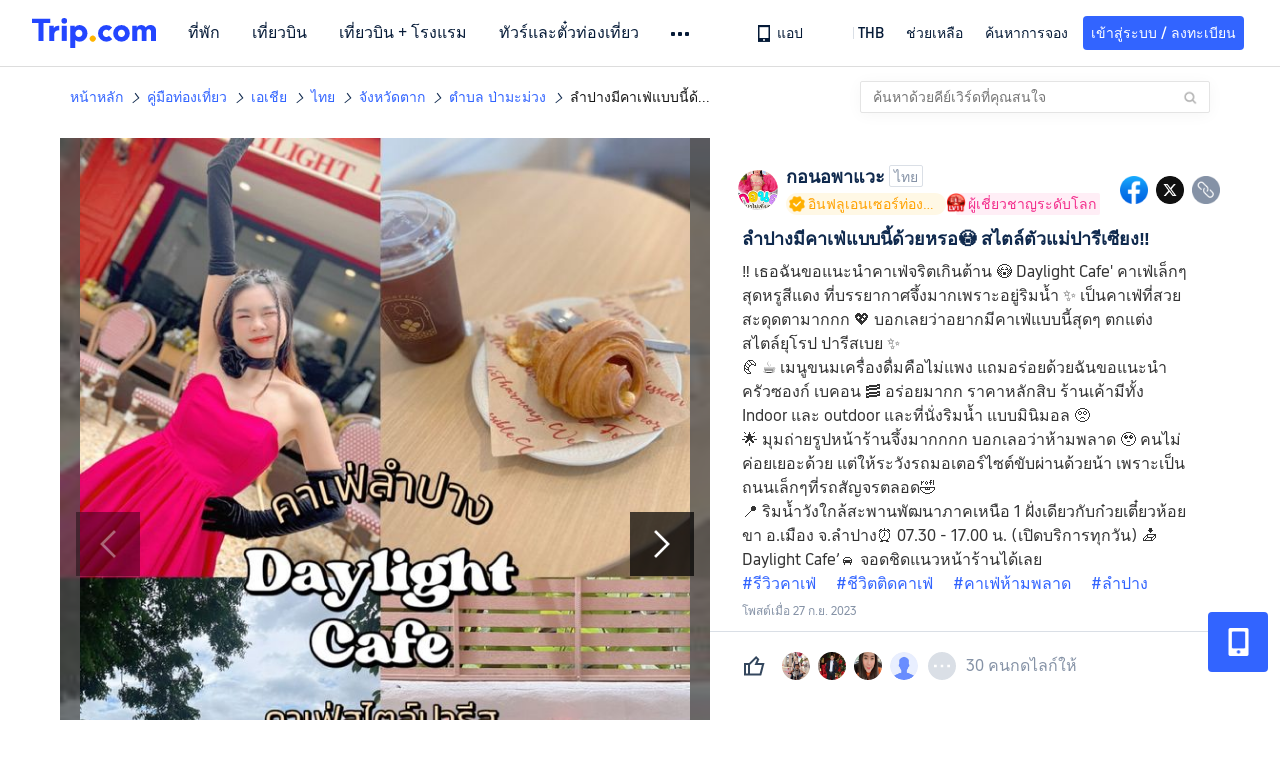

--- FILE ---
content_type: text/html; charset=utf-8
request_url: https://th.trip.com/moments/detail/pa-mamuang-1452441-119658297/
body_size: 70166
content:
<!DOCTYPE html><html lang="th-TH" data-cargo="locale:th-TH,language:th,currency:THB,contextType:online,site:TH,group:Trip,country:TH"><head islighthouse="false"><script id="webcore_internal" type="application/json" crossorigin="anonymous">{"rootMessageId":"100040802-0a9ab0ca-491450-129376","sw":"2026122","uiInspector":"T","shark":"T","sharkDefaultAppID":"100040802","fetchPerf":[{"runningType":"nfes-server","duration":113,"success":true,"url":"/restapi/soa2/37106/userRecognize","serviceCode":"37106","operation":"userRecognize","RootMessageId":"100040802-0a9ab0ca-491450-129376","CLOGGING_TRACE_ID":"","gatewayRegion":"","statusCode":200,"isSOA":true,"requestUrl":"/restapi/soa2/37106/userRecognize","method":"","errorReason":"","timeout":1000,"isSoaAgent":true,"buHead":""},{"runningType":"nfes-server","duration":8,"success":true,"url":"/restapi/soa2/18066/getTripBanner","serviceCode":"18066","operation":"getTripBanner","RootMessageId":"100040802-0a9ab0ca-491450-129376","CLOGGING_TRACE_ID":"","gatewayRegion":"","statusCode":200,"isSOA":true,"requestUrl":"/restapi/soa2/18066/getTripBanner","method":"","errorReason":"","timeout":1500,"isSoaAgent":true,"buHead":""},{"runningType":"nfes-server","duration":14,"success":true,"url":"/restapi/soa2/18066/getBreadcrumb","serviceCode":"18066","operation":"getBreadcrumb","RootMessageId":"100040802-0a9ab0ca-491450-129376","CLOGGING_TRACE_ID":"","gatewayRegion":"","statusCode":200,"isSOA":true,"requestUrl":"/restapi/soa2/18066/getBreadcrumb","method":"","errorReason":"","timeout":1500,"isSoaAgent":true,"buHead":""},{"runningType":"nfes-server","duration":15,"success":true,"url":"/restapi/soa2/18066/getTripMomentVoteList","serviceCode":"18066","operation":"getTripMomentVoteList","RootMessageId":"100040802-0a9ab0ca-491450-129376","CLOGGING_TRACE_ID":"","gatewayRegion":"","statusCode":200,"isSOA":true,"requestUrl":"/restapi/soa2/18066/getTripMomentVoteList","method":"","errorReason":"","timeout":1500,"isSoaAgent":true,"buHead":""},{"runningType":"nfes-server","duration":51,"success":true,"url":"/restapi/soa2/18762/getInternalLinkModuleList","serviceCode":"18762","operation":"getInternalLinkModuleList","RootMessageId":"100040802-0a9ab0ca-491450-129376","CLOGGING_TRACE_ID":"","gatewayRegion":"","statusCode":200,"isSOA":true,"requestUrl":"/restapi/soa2/18762/getInternalLinkModuleList","method":"","errorReason":"","timeout":1500,"isSoaAgent":true,"buHead":""},{"runningType":"nfes-server","duration":52,"success":true,"url":"/restapi/soa2/19707/getReviewSearch","serviceCode":"19707","operation":"getReviewSearch","RootMessageId":"100040802-0a9ab0ca-491450-129376","CLOGGING_TRACE_ID":"","gatewayRegion":"","statusCode":200,"isSOA":true,"requestUrl":"/restapi/soa2/19707/getReviewSearch","method":"","errorReason":"","timeout":1500,"isSoaAgent":true,"buHead":""},{"runningType":"nfes-server","duration":241,"success":true,"url":"/restapi/soa2/18066/getMomentListAggInfo","serviceCode":"18066","operation":"getMomentListAggInfo","RootMessageId":"100040802-0a9ab0ca-491450-129376","CLOGGING_TRACE_ID":"","gatewayRegion":"","statusCode":200,"isSOA":true,"requestUrl":"/restapi/soa2/18066/getMomentListAggInfo","method":"","errorReason":"","timeout":1500,"isSoaAgent":true,"buHead":""},{"runningType":"nfes-server","duration":242,"success":true,"url":"/restapi/soa2/18066/getMomentForClient","serviceCode":"18066","operation":"getMomentForClient","RootMessageId":"100040802-0a9ab0ca-491450-129376","CLOGGING_TRACE_ID":"","gatewayRegion":"","statusCode":200,"isSOA":true,"requestUrl":"/restapi/soa2/18066/getMomentForClient","method":"","errorReason":"","timeout":10000,"isSoaAgent":true,"buHead":""}]}</script><script src="https://ak-s-cw.tripcdn.com/ares/api/cc?f=locale%2Fv3%2F33000010%2Fth-TH.js%2C%2Flocale%2Fv3%2F100025440%2Fth-TH.js&amp;etagc=5e675d366360cc245f5e84b99245ecda" type="application/javascript" crossorigin="anonymous"></script><meta http-equiv="Content-Type" content="text/html; charset=utf-8"/><meta name="applicable-device" content="pc,mobile"/><meta http-equiv="x-ua-compatible" content="IE=edge,chrome=1"/><meta http-equiv="x-dns-prefetch-control" content="on"/><link rel="dns-prefetch" href="//webresource.tripcdn.com"/><link rel="dns-prefetch" href="//pages.trip.com"/><link rel="dns-prefetch" href="//restapi.amap.com"/><link rel="SHORTCUT ICON" href="/trip.ico" type="image/x-icon"/><link rel="ICON" href="/trip.ico"/><script type="text/javascript">window["$_bf"] = { loaded: true };
                            </script><meta property="og:url" content="https://th.trip.com/moments/detail/pa-mamuang-1452441-119658297/"/><meta name="twitter:url" content="https://th.trip.com/moments/detail/pa-mamuang-1452441-119658297/"/><meta charSet="utf-8"/><meta content="width=device-width, initial-scale=1.0, maximum-scale=1.0, user-scalable=0, viewport-fit=cover" name="viewport"/><link rel="manifest" href="/m/manifest.json?sceneId=fixed_moments_detailpage&amp;locale=th-TH"/><meta property="fb:app_id" content="891889767495675"/><meta http-equiv="Content-Type" content="text/html; charset=utf-8"/><meta http-equiv="pragma" content="no-cache"/><meta http-equiv="x-ua-compatible" content="IE=edge,chrome=1"/><meta property="og:image" content="https://ak-d.tripcdn.com/images/1mi472224wkmhbx69BB08_R_600_400_R5_Q90.jpg?proc=source/trip"/><meta name="twitter:card" content="summary_large_image"/><meta name="twitter:image" content="https://ak-d.tripcdn.com/images/1mi472224wkmhbx69BB08_R_600_400_R5_Q90.jpg?proc=source/trip"/><meta property="og:image:height" content="400"/><meta property="og:image:width" content="600"/><meta property="og:image:type" content="image/png"/><meta property="og:title" content="ลำปางมีคาเฟ่แบบนี้ด้วยหรอ😳 สไตล์ตัวแม่ปารีเซียง‼️ | Trip.com ลำปาง "/><meta name="twitter:title" content="ลำปางมีคาเฟ่แบบนี้ด้วยหรอ😳 สไตล์ตัวแม่ปารีเซียง‼️ | Trip.com ลำปาง "/><meta property="og:site_name" content="TRIP.COM"/><meta property="og:type" content="website"/><meta name="description" content="‼️ เธอฉันขอแนะนำคาเฟ่จริตเกินต้าน 😳 Daylight Cafe&#x27; คาเฟ่เล็กๆสุดหรูสีแดง ที่บรรยากาศจึ้งมากเพราะอยู่ริมน้ำ ✨ เป็นคาเฟ่ที่สวยสะดุดตามากกก 💖 บอกเลยว่าอยากมีคาเฟ่แบบนี้สุดๆ ตกแต่งสไตล์ยุโรป ปารีสเบย ✨  🥐 ☕️ เมนูขนมเครื่องดื่มคือไม่แพง แถมอร"/><meta property="og:description" content="‼️ เธอฉันขอแนะนำคาเฟ่จริตเกินต้าน 😳 Daylight Cafe&#x27; คาเฟ่เล็กๆสุดหรูสีแดง ที่บรรยากาศจึ้งมากเพราะอยู่ริมน้ำ ✨ เป็นคาเฟ่ที่สวยสะดุดตามากกก 💖 บอกเลยว่าอยากมีคาเฟ่แบบนี้สุดๆ ตกแต่งสไตล์ยุโรป ปารีสเบย ✨  🥐 ☕️ เมนูขนมเครื่องดื่มคือไม่แพง แถมอร"/><meta name="twitter:description" content="‼️ เธอฉันขอแนะนำคาเฟ่จริตเกินต้าน 😳 Daylight Cafe&#x27; คาเฟ่เล็กๆสุดหรูสีแดง ที่บรรยากาศจึ้งมากเพราะอยู่ริมน้ำ ✨ เป็นคาเฟ่ที่สวยสะดุดตามากกก 💖 บอกเลยว่าอยากมีคาเฟ่แบบนี้สุดๆ ตกแต่งสไตล์ยุโรป ปารีสเบย ✨  🥐 ☕️ เมนูขนมเครื่องดื่มคือไม่แพง แถมอร"/><meta name="keywords" content="สถานที่น่าไปใน,  รูปภาพท่องเที่ยว, รีวิวคาเฟ่ชีวิตติดคาเฟ่,คาเฟ่ห้ามพลาด,ลำปาง"/><title>ลำปางมีคาเฟ่แบบนี้ด้วยหรอ😳 สไตล์ตัวแม่ปารีเซียง‼️ | Trip.com ลำปาง </title><link rel="alternate" href="https://th.trip.com/moments/detail/lampang-24600-119658297/" hrefLang="th"/><meta name="next-head-count" content="23"/><link rel="preload" href="https://ak-s.tripcdn.com/modules/gcc/moments/_next/static/css/styles~fe5de609.f133fd90.chunk.css" as="style"/><link rel="stylesheet" href="https://ak-s.tripcdn.com/modules/gcc/moments/_next/static/css/styles~fe5de609.f133fd90.chunk.css" data-n-g=""/><link rel="preload" href="https://ak-s.tripcdn.com/modules/gcc/moments/_next/static/css/styles~f3dba0c7.2b77065c.chunk.css" as="style"/><link rel="stylesheet" href="https://ak-s.tripcdn.com/modules/gcc/moments/_next/static/css/styles~f3dba0c7.2b77065c.chunk.css" data-n-g=""/><link rel="preload" href="https://ak-s.tripcdn.com/modules/gcc/moments/_next/static/css/styles~1dc97a1d.ab203f58.chunk.css" as="style"/><link rel="stylesheet" href="https://ak-s.tripcdn.com/modules/gcc/moments/_next/static/css/styles~1dc97a1d.ab203f58.chunk.css" data-n-g=""/><link rel="preload" href="https://ak-s.tripcdn.com/modules/gcc/moments/_next/static/css/styles~5f2467a3.b3f2619c.chunk.css" as="style"/><link rel="stylesheet" href="https://ak-s.tripcdn.com/modules/gcc/moments/_next/static/css/styles~5f2467a3.b3f2619c.chunk.css" data-n-g=""/><link rel="preload" href="https://ak-s.tripcdn.com/modules/gcc/moments/_next/static/css/styles~e98c7672.1c676490.chunk.css" as="style"/><link rel="stylesheet" href="https://ak-s.tripcdn.com/modules/gcc/moments/_next/static/css/styles~e98c7672.1c676490.chunk.css" data-n-g=""/><link rel="preload" href="https://ak-s.tripcdn.com/modules/gcc/moments/_next/static/css/styles~ec8c427e.f6157e61.chunk.css" as="style"/><link rel="stylesheet" href="https://ak-s.tripcdn.com/modules/gcc/moments/_next/static/css/styles~ec8c427e.f6157e61.chunk.css" data-n-g=""/><link rel="preload" href="https://ak-s.tripcdn.com/modules/gcc/moments/_next/static/css/styles~6f6f5bd0.b4bcef7b.chunk.css" as="style"/><link rel="stylesheet" href="https://ak-s.tripcdn.com/modules/gcc/moments/_next/static/css/styles~6f6f5bd0.b4bcef7b.chunk.css" data-n-g=""/><link rel="preload" href="https://ak-s.tripcdn.com/modules/gcc/moments/_next/static/css/less~31ecd969.43add12e.chunk.css" as="style"/><link rel="stylesheet" href="https://ak-s.tripcdn.com/modules/gcc/moments/_next/static/css/less~31ecd969.43add12e.chunk.css" data-n-g=""/><link rel="preload" href="https://ak-s.tripcdn.com/modules/gcc/moments/_next/static/css/less~33070cd5.d7a10df7.chunk.css" as="style"/><link rel="stylesheet" href="https://ak-s.tripcdn.com/modules/gcc/moments/_next/static/css/less~33070cd5.d7a10df7.chunk.css" data-n-g=""/><link rel="preload" href="https://ak-s.tripcdn.com/modules/gcc/moments/_next/static/css/less~b3f74360.c01b8f93.chunk.css" as="style"/><link rel="stylesheet" href="https://ak-s.tripcdn.com/modules/gcc/moments/_next/static/css/less~b3f74360.c01b8f93.chunk.css" data-n-g=""/><link rel="preload" href="https://ak-s.tripcdn.com/modules/gcc/moments/_next/static/css/pages/momentsDetailOnline.b2d96fa2.chunk.css" as="style"/><link rel="stylesheet" href="https://ak-s.tripcdn.com/modules/gcc/moments/_next/static/css/pages/momentsDetailOnline.b2d96fa2.chunk.css" data-n-p=""/><noscript data-n-css=""></noscript><link rel="preload" href="https://ak-s.tripcdn.com/modules/gcc/moments/_next/static/main-202601062115.js" as="script"/><link rel="preload" href="https://ak-s.tripcdn.com/modules/gcc/moments/_next/static/static/runtime/webpack-202601062115.js-202601062115.js" as="script"/><link rel="preload" href="https://ak-s.tripcdn.com/modules/gcc/moments/_next/static/chunks/framework.202601062115.js" as="script"/><link rel="preload" href="https://ak-s.tripcdn.com/modules/gcc/moments/_next/static/chunks/commons~f3b9e402.202601062115.js" as="script"/><link rel="preload" href="https://ak-s.tripcdn.com/modules/gcc/moments/_next/static/chunks/commons~28d4d87c.202601062115.js" as="script"/><link rel="preload" href="https://ak-s.tripcdn.com/modules/gcc/moments/_next/static/chunks/commons~2e0d5321.202601062115.js" as="script"/><link rel="preload" href="https://ak-s.tripcdn.com/modules/gcc/moments/_next/static/chunks/commons~bceb0da7.202601062115.js" as="script"/><link rel="preload" href="https://ak-s.tripcdn.com/modules/gcc/moments/_next/static/chunks/commons~839ebebf.202601062115.js" as="script"/><link rel="preload" href="https://ak-s.tripcdn.com/modules/gcc/moments/_next/static/chunks/commons~ff1979e7.202601062115.js" as="script"/><link rel="preload" href="https://ak-s.tripcdn.com/modules/gcc/moments/_next/static/chunks/commons~14716e65.202601062115.js" as="script"/><link rel="preload" href="https://ak-s.tripcdn.com/modules/gcc/moments/_next/static/chunks/commons~c16bfae4.202601062115.js" as="script"/><link rel="preload" href="https://ak-s.tripcdn.com/modules/gcc/moments/_next/static/chunks/commons~98e34727.202601062115.js" as="script"/><link rel="preload" href="https://ak-s.tripcdn.com/modules/gcc/moments/_next/static/chunks/commons~c44b68d3.202601062115.js" as="script"/><link rel="preload" href="https://ak-s.tripcdn.com/modules/gcc/moments/_next/static/chunks/commons~2197c06d.202601062115.js" as="script"/><link rel="preload" href="https://ak-s.tripcdn.com/modules/gcc/moments/_next/static/chunks/commons~328980b5.202601062115.js" as="script"/><link rel="preload" href="https://ak-s.tripcdn.com/modules/gcc/moments/_next/static/chunks/commons~3491d51a.202601062115.js" as="script"/><link rel="preload" href="https://ak-s.tripcdn.com/modules/gcc/moments/_next/static/chunks/commons~7274e1de.202601062115.js" as="script"/><link rel="preload" href="https://ak-s.tripcdn.com/modules/gcc/moments/_next/static/chunks/styles~fe5de609.202601062115.js" as="script"/><link rel="preload" href="https://ak-s.tripcdn.com/modules/gcc/moments/_next/static/chunks/styles~f3dba0c7.202601062115.js" as="script"/><link rel="preload" href="https://ak-s.tripcdn.com/modules/gcc/moments/_next/static/chunks/styles~1dc97a1d.202601062115.js" as="script"/><link rel="preload" href="https://ak-s.tripcdn.com/modules/gcc/moments/_next/static/chunks/styles~5f2467a3.202601062115.js" as="script"/><link rel="preload" href="https://ak-s.tripcdn.com/modules/gcc/moments/_next/static/chunks/styles~e98c7672.202601062115.js" as="script"/><link rel="preload" href="https://ak-s.tripcdn.com/modules/gcc/moments/_next/static/chunks/styles~ec8c427e.202601062115.js" as="script"/><link rel="preload" href="https://ak-s.tripcdn.com/modules/gcc/moments/_next/static/chunks/styles~6f6f5bd0.202601062115.js" as="script"/><link rel="preload" href="https://ak-s.tripcdn.com/modules/gcc/moments/_next/static/chunks/less~31ecd969.202601062115.js" as="script"/><link rel="preload" href="https://ak-s.tripcdn.com/modules/gcc/moments/_next/static/chunks/less~33070cd5.202601062115.js" as="script"/><link rel="preload" href="https://ak-s.tripcdn.com/modules/gcc/moments/_next/static/chunks/less~b3f74360.202601062115.js" as="script"/><link rel="preload" href="https://ak-s.tripcdn.com/modules/gcc/moments/_next/static/pages/_app-202601062115.js" as="script"/><link rel="preload" href="https://ak-s.tripcdn.com/modules/gcc/moments/_next/static/pages/momentsDetailOnline-202601062115.js" as="script"/><style data-styled="" data-styled-version="5.3.5">.kZKEBB{margin-top:1rem;margin-bottom:16px;line-height:32px;color:#3264ff;font-size:14px;}/*!sc*/
.kZKEBB .gl-component-bread-crumb_item-container{display:inline-block;}/*!sc*/
.kZKEBB .gl-component-bread-crumb_item-container .gl-component-bread-crumb_item-separator{color:#0f294d;margin:0 6px;font-size:12px;vertical-align:middle;}/*!sc*/
.kZKEBB .gl-component-bread-crumb_item-container .gl-component-bread-crumb_item-separator:before{content:'\f5bf';}/*!sc*/
.kZKEBB .gl-component-bread-crumb_item-container .gl-component-bread-crumb_item:hover{cursor:pointer;}/*!sc*/
data-styled.g1[id="ULcontainer-k92kfg-0"]{content:"kZKEBB,"}/*!sc*/
.fZpjcp{display:-webkit-box;display:-webkit-flex;display:-ms-flexbox;display:flex;}/*!sc*/
@media screen and (max-width:428px){.fZpjcp{display:none;}}/*!sc*/
data-styled.g3[id="Warp-ni6iyn-0"]{content:"fZpjcp,"}/*!sc*/
.gdCZtS{max-width:1160px;margin:0 auto;padding:0;}/*!sc*/
.gdCZtS .related_moments_title{font-size:20px;line-height:24px;font-weight:700;}/*!sc*/
data-styled.g4[id="TravelDetailContainer-sc-1m8dzya-0"]{content:"gdCZtS,"}/*!sc*/
.kCwcnl{width:100%;position:relative;margin-top:8px;display:-webkit-box;display:-webkit-flex;display:-ms-flexbox;display:flex;-webkit-flex-direction:row;-ms-flex-direction:row;flex-direction:row;margin-bottom:64px;}/*!sc*/
.kCwcnl .videoContainer{position:relative;display:-webkit-box;display:-webkit-flex;display:-ms-flexbox;display:flex;width:650px;height:810px;background:#000000;}/*!sc*/
.kCwcnl .gl-cpt_imagallery{position:relative;top:0;left:0px;margin-left:0;margin-top:0;width:auto;height:auto;margin-bottom:0px;padding-bottom:0;width:650px;}/*!sc*/
.kCwcnl .gl-cpt_imagallery .image-gallery-content{padding:0px;}/*!sc*/
.kCwcnl .gl-cpt_imagallery .photo-list-warp .photo-list-imgs-list{-webkit-transform:scale(1,1) translateX(0);-ms-transform:scale(1,1) translateX(0);transform:scale(1,1) translateX(0);}/*!sc*/
.kCwcnl .gl-cpt_imagallery .photo-list-warp .photo-list-imgs-list .image-gallery-slides{padding-bottom:812px;width:100%;}/*!sc*/
.kCwcnl .gl-cpt_imagallery .photo-list-warp .photo-list-imgs-list .image-gallery-slides .image-gallery-slide{width:100%;bottom:0;}/*!sc*/
.kCwcnl .gl-cpt_imagallery .photo-list-warp .photo-list-imgs-list .image-gallery-image{width:100% !important;height:100% !important;-webkit-transform:scaleX(1) !important;-ms-transform:scaleX(1) !important;transform:scaleX(1) !important;overflow:hidden;position:relative;margin-left:0px;}/*!sc*/
.kCwcnl .gl-cpt_imagallery .photo-list-warp .photo-list-imgs-list .image-gallery-image img{width:650px !important;position:absolute;top:0;left:0;}/*!sc*/
.kCwcnl .gl-cpt_imagallery .photo-list-warp .photo-list-imgs-list .image-gallery .left-nav-big{left:50px !important;}/*!sc*/
.kCwcnl .gl-cpt_imagallery .photo-list-warp .photo-list-imgs-list .image-gallery .image-gallery-left-nav{height:64px;width:64px;background:url(https://ak-d.tripcdn.com/images/0AS4s120008am3vd9B541.png) no-repeat;background-size:100% 100%;padding:0;box-shadow:none;background-color:transparent;border:none;border-radius:0;left:16px !important;-webkit-transform:translateY(-50%) scale(1);-ms-transform:translateY(-50%) scale(1);transform:translateY(-50%) scale(1);}/*!sc*/
.kCwcnl .gl-cpt_imagallery .photo-list-warp .photo-list-imgs-list .image-gallery .image-gallery-left-nav.image-gallery-overview-left-nav{width:48px;height:136px;left:0 !important;background-image:none !important;background-color:rgba(0,0,0,0.7) !important;display:-webkit-box;display:-webkit-flex;display:-ms-flexbox;display:flex;-webkit-box-pack:center;-webkit-justify-content:center;-ms-flex-pack:center;justify-content:center;-webkit-align-items:center;-webkit-box-align:center;-ms-flex-align:center;align-items:center;}/*!sc*/
.kCwcnl .gl-cpt_imagallery .photo-list-warp .photo-list-imgs-list .image-gallery .image-gallery-left-nav.image-gallery-overview-left-nav .arrow-left{color:#fff;-webkit-transform:rotateZ(270deg);-ms-transform:rotateZ(270deg);transform:rotateZ(270deg);}/*!sc*/
.kCwcnl .gl-cpt_imagallery .photo-list-warp .photo-list-imgs-list .image-gallery-left-nav[disabled]{background:url(https://ak-d.tripcdn.com/images/0AS29120008am3x2cC200.png) no-repeat;background-size:100% 100%;}/*!sc*/
.kCwcnl .gl-cpt_imagallery .photo-list-warp .photo-list-imgs-list .image-gallery-left-nav[disabled].image-gallery-overview-left-nav{background-color:rgba(0,0,0,0) !important;}/*!sc*/
.kCwcnl .gl-cpt_imagallery .photo-list-warp .photo-list-imgs-list .image-gallery-left-nav[disabled].image-gallery-overview-left-nav .arrow-left{color:#fff;opacity:0.2;}/*!sc*/
.kCwcnl .gl-cpt_imagallery .photo-list-warp .photo-list-imgs-list .image-gallery-left-nav:hover{background:url(https://ak-d.tripcdn.com/images/0AS3h120008am3utz541C.png) no-repeat;background-size:100% 100%;}/*!sc*/
.kCwcnl .gl-cpt_imagallery .photo-list-warp .photo-list-imgs-list .image-gallery-left-nav:hover.image-gallery-overview-left-nav .arrow-left{color:#2a7dfa;}/*!sc*/
.kCwcnl .gl-cpt_imagallery .photo-list-warp .photo-list-imgs-list .image-gallery .right-nav-big{right:50px !important;}/*!sc*/
.kCwcnl .gl-cpt_imagallery .photo-list-warp .photo-list-imgs-list .image-gallery .image-gallery-right-nav{height:64px;width:64px;background:url(https://ak-d.tripcdn.com/images/0AS6t120008am43i619BF.png) no-repeat;background-size:100% 100%;padding:0;box-shadow:none;background-color:transparent;border:none;border-radius:0;right:16px !important;-webkit-transform:translateY(-50%) scale(1);-ms-transform:translateY(-50%) scale(1);transform:translateY(-50%) scale(1);}/*!sc*/
.kCwcnl .gl-cpt_imagallery .photo-list-warp .photo-list-imgs-list .image-gallery .image-gallery-right-nav.image-gallery-overview-right-nav{width:48px;height:136px;left:602px !important;right:0 !important;background-image:none !important;background-color:rgba(0,0,0,0.7) !important;display:-webkit-box;display:-webkit-flex;display:-ms-flexbox;display:flex;-webkit-box-pack:center;-webkit-justify-content:center;-ms-flex-pack:center;justify-content:center;-webkit-align-items:center;-webkit-box-align:center;-ms-flex-align:center;align-items:center;}/*!sc*/
.kCwcnl .gl-cpt_imagallery .photo-list-warp .photo-list-imgs-list .image-gallery .image-gallery-right-nav.image-gallery-overview-right-nav .arrow-right{color:#fff;-webkit-transform:rotateZ(90deg);-ms-transform:rotateZ(90deg);transform:rotateZ(90deg);}/*!sc*/
.kCwcnl .gl-cpt_imagallery .photo-list-warp .photo-list-imgs-list .image-gallery .image-gallery-right-nav[disabled]{background:url(https://ak-d.tripcdn.com/images/0AS0o120008am40it2F40.png) no-repeat;background-size:100% 100%;}/*!sc*/
.kCwcnl .gl-cpt_imagallery .photo-list-warp .photo-list-imgs-list .image-gallery .image-gallery-right-nav[disabled].image-gallery-overview-right-nav{background-color:rgba(0,0,0,0) !important;}/*!sc*/
.kCwcnl .gl-cpt_imagallery .photo-list-warp .photo-list-imgs-list .image-gallery .image-gallery-right-nav[disabled].image-gallery-overview-right-nav .arrow-right{color:#fff;opacity:0.2;}/*!sc*/
.kCwcnl .gl-cpt_imagallery .photo-list-warp .photo-list-imgs-list .image-gallery .image-gallery-right-nav:hover{background:url(https://ak-d.tripcdn.com/images/0AS3z120008am3wr09E15.png) no-repeat;background-size:100% 100%;}/*!sc*/
.kCwcnl .gl-cpt_imagallery .photo-list-warp .photo-list-imgs-list .image-gallery .image-gallery-right-nav:hover.image-gallery-overview-right-nav .arrow-right{color:#2a7dfa;}/*!sc*/
.kCwcnl .bg-grey,.kCwcnl .gl-cpt_imagallery .photo-list-warp .photo-list-imgs-list .image-gallery-image .bg-img{width:100% !important;height:100% !important;object-fit:fill !important;z-index:-1;margin-left:0;}/*!sc*/
.kCwcnl .bg-grey{background:rgba(78,78,78,0.75);}/*!sc*/
.kCwcnl .gl-cpt_imagallery .photo-list-warp .photo-list-imgs-list .image-gallery-index{text-align:center;position:absolute;bottom:20px;width:100%;-webkit-transform:scale(1);-ms-transform:scale(1);transform:scale(1);}/*!sc*/
.kCwcnl .gl-cpt_imagallery .photo-list-warp .photo-list-imgs-list .image-gallery-index span{color:#ffffff;}/*!sc*/
.kCwcnl .level-view{position:absolute;-webkit-align-items:center;-webkit-box-align:center;-ms-flex-align:center;align-items:center;-webkit-box-pack:center;-webkit-justify-content:center;-ms-flex-pack:center;justify-content:center;display:-webkit-box;display:-webkit-flex;display:-ms-flexbox;display:flex;-webkit-flex-direction:row;-ms-flex-direction:row;flex-direction:row;background-image:linear-gradient(135deg,#f6cf99 0%,#e6b26d 100%);border-radius:2px;padding:2px 6px 2px 7px;left:16px;bottom:13px;z-index:100;height:22px;}/*!sc*/
.kCwcnl .level-view .level-icon{width:16px;height:16px;}/*!sc*/
.kCwcnl .level-view .level-text{font-size:13px;margin-left:4px;color:#ffffff;font-weight:bold;}/*!sc*/
.kCwcnl .level-content{position:relative;}/*!sc*/
.kCwcnl .tag-view{margin-left:32px;}/*!sc*/
.kCwcnl .tag-view a{color:#3264ff;}/*!sc*/
.kCwcnl .video-cover-image .video_player_icon{cursor:pointer;position:absolute;left:50%;top:50%;width:56px;height:56px;margin-left:-28px;margin-top:-28px;}/*!sc*/
data-styled.g5[id="PhotoDetailStyle-sc-1m8dzya-1"]{content:"kCwcnl,"}/*!sc*/
.kTFYkF{position:relative;height:812px;-webkit-flex:1;-ms-flex:1;flex:1;display:-webkit-box;display:-webkit-flex;display:-ms-flexbox;display:flex;-webkit-flex-direction:column;-ms-flex-direction:column;flex-direction:column;left:0px;}/*!sc*/
.kTFYkF .close{background-image:url([data-uri]);background-repeat:no-repeat;background-size:cover;width:20px;height:20px;position:absolute;right:10px;top:10px;cursor:pointer;}/*!sc*/
.kTFYkF .keyword_link{-webkit-text-decoration:none;text-decoration:none;border-bottom:1px solid #dadfe6;cursor:pointer;margin:auto 5px;}/*!sc*/
.kTFYkF .scroll_content{max-width:510px;overflow:scroll;height:auto;position:relative;}/*!sc*/
.kTFYkF .scroll_content::-webkit-scrollbar{display:none;}/*!sc*/
.kTFYkF .cardContainer{border-top:13px solid #f0f2f5;width:100%;}/*!sc*/
.kTFYkF .cardContainer .cardTitle{padding-top:20px;padding-left:32px;padding-bottom:16px;color:#0f294d;font-size:20px;font-weight:500;}/*!sc*/
.kTFYkF .cardContainer .moreCard{padding-top:5px;padding-bottom:11px;color:#3264ff;font-size:14px;font-weight:500;display:-webkit-box;display:-webkit-flex;display:-ms-flexbox;display:flex;-webkit-box-pack:center;-webkit-justify-content:center;-ms-flex-pack:center;justify-content:center;-webkit-align-items:center;-webkit-box-align:center;-ms-flex-align:center;align-items:center;}/*!sc*/
.kTFYkF .cardContainer .moreCard span{cursor:pointer;display:-webkit-box;display:-webkit-flex;display:-ms-flexbox;display:flex;}/*!sc*/
.kTFYkF .cardContainer .scrollCardContent{height:auto;max-height:365px;overflow:visible;}/*!sc*/
.kTFYkF .cardContainer .scrollCardContent::-webkit-scrollbar{display:none;}/*!sc*/
.kTFYkF .content{margin:10px 32px 8px 0;}/*!sc*/
.kTFYkF .content_expand{font-size:16px;line-height:24px;}/*!sc*/
.kTFYkF .topicItem{color:#3264ff;font-size:16px;font-weight:normal;height:16px;-webkit-letter-spacing:0px;-moz-letter-spacing:0px;-ms-letter-spacing:0px;letter-spacing:0px;line-height:16px;margin-right:8px;margin-bottom:12px;margin-right:16px;word-break:break-word;}/*!sc*/
.kTFYkF .topicItem:hover{cursor:pointer;-webkit-text-decoration:underline;text-decoration:underline;}/*!sc*/
.kTFYkF .ai{margin:0px 0 0 32px;color:#8592a6;font-size:12px;line-height:16px;}/*!sc*/
.kTFYkF .time{font-size:12px;color:#8592a6;margin-top:4px;margin-bottom:12px;margin-left:32px;}/*!sc*/
.kTFYkF .related-rank{display:-webkit-box;display:-webkit-flex;display:-ms-flexbox;display:flex;-webkit-align-items:center;-webkit-box-align:center;-ms-flex-align:center;align-items:center;height:22px;border-radius:2px;width:-webkit-fit-content;width:-moz-fit-content;width:fit-content;max-width:450px;margin-left:32px;margin-bottom:12px;cursor:pointer;}/*!sc*/
.kTFYkF .related-rank-icon{width:61px;height:22px;border-radius:2px;display:-webkit-box;display:-webkit-flex;display:-ms-flexbox;display:flex;-webkit-align-items:center;-webkit-box-align:center;-ms-flex-align:center;align-items:center;-webkit-box-pack:center;-webkit-justify-content:center;-ms-flex-pack:center;justify-content:center;}/*!sc*/
.kTFYkF .related-rank-icon-best{height:15px;width:auto;}/*!sc*/
.kTFYkF .related-rank-icon-trends{width:62px;height:22px;}/*!sc*/
.kTFYkF .related-rank-text{-webkit-flex:1;-ms-flex:1;flex:1;margin-left:4px;font-size:14px;line-height:22px;overflow:hidden;white-space:nowrap;text-overflow:ellipsis;}/*!sc*/
.kTFYkF .related-rank-arrow{margin-left:4px;margin-right:4px;font-size:10px;}/*!sc*/
.kTFYkF .entry-guide-title{height:22px;line-height:22px;color:#ffffff;padding:4px;font-size:12px;}/*!sc*/
.kTFYkF .vote_list{margin-left:32px;display:-webkit-box;display:-webkit-flex;display:-ms-flexbox;display:flex;-webkit-flex-direction:row;-ms-flex-direction:row;flex-direction:row;-webkit-align-items:center;-webkit-box-align:center;-ms-flex-align:center;align-items:center;-webkit-box-pack:start;-webkit-justify-content:flex-start;-ms-flex-pack:start;justify-content:flex-start;height:68px;overflow:hidden;}/*!sc*/
.kTFYkF .vote_head_image{width:100%;height:100%;}/*!sc*/
.kTFYkF .vote_head_container{width:28px;height:28px;border-radius:50%;margin:0px 8px 0px 0px;overflow:hidden;background:#dadfe6;cursor:pointer;}/*!sc*/
.kTFYkF .vote_text{margin-left:8px;font-size:16px;color:#8592a6;line-height:22px;cursor:pointer;-webkit-flex:1;-ms-flex:1;flex:1;}/*!sc*/
.kTFYkF .info-wrapper{margin-left:32px;}/*!sc*/
.kTFYkF .trends-logo{width:98px;height:20px;float:left;margin:1px 5px 0 0;cursor:pointer;}/*!sc*/
.kTFYkF .article-title{font-size:18px;color:#0f294d;font-weight:bold;margin-right:32px;margin-top:12px;}/*!sc*/
.kTFYkF .textarea2{margin:16px 0px;-webkit-flex:1;-ms-flex:1;flex:1;max-width:305px;min-height:22px;max-height:92px;line-height:22px;overflow:scroll;}/*!sc*/
.kTFYkF .textarea2::-webkit-scrollbar{display:none;}/*!sc*/
.kTFYkF .textarea2[placeholder]:empty::before{content:attr(placeholder);color:#8592a6;}/*!sc*/
.kTFYkF .textarea2[placeholder]:empty:focus::before{content:'';}/*!sc*/
.kTFYkF .textarea2:focus{outline:none;}/*!sc*/
.kTFYkF .input_view{position:absolute;bottom:0;left:0;width:100%;box-sizing:border-box;display:-webkit-box;display:-webkit-flex;display:-ms-flexbox;display:flex;-webkit-flex-direction:row;-ms-flex-direction:row;flex-direction:row;-webkit-box-pack:center;-webkit-justify-content:center;-ms-flex-pack:center;justify-content:center;-webkit-align-items:center;-webkit-box-align:center;-ms-flex-align:center;align-items:center;background-color:white;padding:12px 16px 12px 16px;box-shadow:0 0 8px 0 rgba(53,58,64,0.19);}/*!sc*/
.kTFYkF .input_phaise_container{-webkit-flex:0;-ms-flex:0;flex:0;display:-webkit-box;display:-webkit-flex;display:-ms-flexbox;display:flex;-webkit-flex-direction:row;-ms-flex-direction:row;flex-direction:row;-webkit-box-pack:center;-webkit-justify-content:center;-ms-flex-pack:center;justify-content:center;-webkit-align-items:center;-webkit-box-align:center;-ms-flex-align:center;align-items:center;margin-left:26px;cursor:pointer;}/*!sc*/
.kTFYkF .input_number{color:#455873;font-size:14px;margin-top:-25px;}/*!sc*/
.kTFYkF .textarea_container{-webkit-flex:1;-ms-flex:1;flex:1;color:#0f294d;padding:0px 16px;border:1px solid #dadfe6;border-radius:4px;display:-webkit-box;display:-webkit-flex;display:-ms-flexbox;display:flex;-webkit-flex-direction:row;-ms-flex-direction:row;flex-direction:row;-webkit-box-pack:justify;-webkit-justify-content:space-between;-ms-flex-pack:justify;justify-content:space-between;-webkit-align-items:center;-webkit-box-align:center;-ms-flex-align:center;align-items:center;}/*!sc*/
.kTFYkF .textarea_container::-webkit-scrollbar{display:none;}/*!sc*/
.kTFYkF .submit{cursor:pointer;margin-left:16px;font-weight:bold;font-size:16px;}/*!sc*/
.kTFYkF .coupon-box{margin-left:28px;margin-top:16px;display:-webkit-box;display:-webkit-flex;display:-ms-flexbox;display:flex;-webkit-align-items:center;-webkit-box-align:center;-ms-flex-align:center;align-items:center;}/*!sc*/
.kTFYkF .coupon-box .coupon-reward-bg{height:30px;background:rgba(249,76,134,0.1);border:1px solid #f94c86;border-radius:2px;display:-webkit-box;display:-webkit-flex;display:-ms-flexbox;display:flex;-webkit-flex-direction:row;-ms-flex-direction:row;flex-direction:row;-webkit-align-items:center;-webkit-box-align:center;-ms-flex-align:center;align-items:center;color:rgb(249,76,134);font-size:14px;font-weight:500;line-height:30px;-webkit-box-pack:start;-webkit-justify-content:flex-start;-ms-flex-pack:start;justify-content:flex-start;cursor:pointer;}/*!sc*/
.kTFYkF .coupon-box .coupon-reward-bg .coupon-text{margin-left:8px;margin-right:8px;overflow:hidden;white-space:nowrap;}/*!sc*/
.kTFYkF .coupon-box .coupon-reward-bg .dash{height:32px;background:#fff;}/*!sc*/
.kTFYkF .coupon-box .coupon-reward-bg .coupon-content{margin-left:8px;margin-right:8px;display:-webkit-box;display:-webkit-flex;display:-ms-flexbox;display:flex;-webkit-flex-direction:row;-ms-flex-direction:row;flex-direction:row;-webkit-box-pack:center;-webkit-justify-content:center;-ms-flex-pack:center;justify-content:center;-webkit-align-items:center;-webkit-box-align:center;-ms-flex-align:center;align-items:center;}/*!sc*/
.kTFYkF .coupon-box .coupon-reward-bg .coupon-content .coupon-text{color:#455873;font-size:14px;margin-top:4px;}/*!sc*/
.kTFYkF .coupon-box .coupon-reward-bg .coupon-content .coupon-title{overflow:hidden;white-space:nowrap;text-overflow:ellipsis;}/*!sc*/
data-styled.g6[id="BoxRight-sc-1m8dzya-2"]{content:"kTFYkF,"}/*!sc*/
.hVKqXg{line-height:24px;margin-left:28px;margin-top:27px;margin-bottom:10px;clear:both;overflow:hidden;-webkit-align-items:center;-webkit-box-align:center;-ms-flex-align:center;align-items:center;-webkit-box-pack:start;-webkit-justify-content:flex-start;-ms-flex-pack:start;justify-content:flex-start;display:-webkit-box;display:-webkit-flex;display:-ms-flexbox;display:flex;-webkit-flex-direction:row;-ms-flex-direction:row;flex-direction:row;}/*!sc*/
.hVKqXg .container{cursor:pointer;width:40px;height:40px;margin-right:8px;-webkit-flex-shrink:0;-ms-flex-negative:0;flex-shrink:0;}/*!sc*/
.hVKqXg .img{width:40px;height:40px;border-radius:50%;}/*!sc*/
.hVKqXg .line1{display:-webkit-box;display:-webkit-flex;display:-ms-flexbox;display:flex;overflow:hidden;width:100%;cursor:pointer;}/*!sc*/
.hVKqXg .line2{margin-top:4px;display:-webkit-box;display:-webkit-flex;display:-ms-flexbox;display:flex;cursor:pointer;width:100%;}/*!sc*/
.hVKqXg .nickname{font-size:18px;color:#0f294d;white-space:nowrap;text-overflow:ellipsis;overflow:hidden;word-break:break-word;font-weight:bold;-webkit-flex-shrink:0;-ms-flex-negative:0;flex-shrink:0;}/*!sc*/
.hVKqXg .location{margin-left:4px;padding:0 4px;height:22px;border:1px solid #dadfe6;border-radius:2px 2px 2px 2px;box-sizing:border-box;color:#8592a6;font-size:14px;line-height:22px;white-space:nowrap;text-overflow:ellipsis;overflow:hidden;word-break:break-word;}/*!sc*/
.hVKqXg .vip-icon{display:-webkit-box;display:-webkit-flex;display:-ms-flexbox;display:flex;-webkit-align-items:center;-webkit-box-align:center;-ms-flex-align:center;align-items:center;-webkit-box-pack:center;-webkit-justify-content:center;-ms-flex-pack:center;justify-content:center;width:-webkit-fit-content;width:-moz-fit-content;width:fit-content;height:22px;border-radius:12px;-webkit-flex-shrink:1;-ms-flex-negative:1;flex-shrink:1;overflow:hidden;}/*!sc*/
.hVKqXg .vip{width:18px;height:18px;margin-left:2px;-webkit-flex-shrink:0;-ms-flex-negative:0;flex-shrink:0;margin-right:2px;}/*!sc*/
.hVKqXg .vip-name{max-width:200px;margin-right:8px;font-size:14px;line-height:22px;white-space:nowrap;overflow:hidden;text-overflow:ellipsis;-webkit-flex-shrink:1;-ms-flex-negative:1;flex-shrink:1;}/*!sc*/
.hVKqXg .level{margin-left:10px;height:22px;border-radius:2px;position:relative;-webkit-flex-shrink:1;-ms-flex-negative:1;flex-shrink:1;display:-webkit-box;display:-webkit-flex;display:-ms-flexbox;display:flex;}/*!sc*/
.hVKqXg .level-pic{width:20px;height:20px;position:absolute;top:0;left:-10px;}/*!sc*/
.hVKqXg .level-name{max-width:200px;margin-left:12px;margin-right:4px;font-size:14px;line-height:22px;white-space:nowrap;overflow:hidden;text-overflow:ellipsis;-webkit-flex-shrink:1;-ms-flex-negative:1;flex-shrink:1;word-break:break-all;}/*!sc*/
.hVKqXg .avat-info{display:-webkit-box;display:-webkit-flex;display:-ms-flexbox;display:flex;-webkit-flex-direction:column;-ms-flex-direction:column;flex-direction:column;-webkit-align-items:flex-start;-webkit-box-align:flex-start;-ms-flex-align:flex-start;align-items:flex-start;width:0;-webkit-flex:1;-ms-flex:1;flex:1;margin-right:20px;overflow:hidden;cursor:pointer;text-overflow:ellipsis;word-break:break-word;}/*!sc*/
.hVKqXg .follow-tag{margin:0 4px;padding:0 8px;color:#06aebd;font-size:12px;line-height:18px;font-weight:normal;border:1px solid #06aebd;border-radius:4px;-webkit-flex:0;-ms-flex:0;flex:0;white-space:nowrap;}/*!sc*/
.hVKqXg .self-tag{margin:0 4px;padding:0 8px;color:#7378e6;font-size:12px;line-height:18px;font-weight:normal;border:1px solid #7378e6;border-radius:4px;-webkit-flex:0;-ms-flex:0;flex:0;white-space:nowrap;}/*!sc*/
data-styled.g7[id="User-sc-1m8dzya-3"]{content:"hVKqXg,"}/*!sc*/
.kXKAQx{display:block;width:28px;height:28px;}/*!sc*/
.kXKAQx.facebook{cursor:pointer;background:url(https://ak-d.tripcdn.com/images/0AS3312000am893hw1413.png) center / cover no-repeat;}/*!sc*/
.kXKAQx.twitter{margin-left:8px;cursor:pointer;background:url(https://ak-d.tripcdn.com/images/0556k12000di90shy7FF3.png) center / cover no-repeat;}/*!sc*/
.kXKAQx.copy{cursor:pointer;margin-left:8px;background:url(https://ak-d.tripcdn.com/images/0AS0312000am89o53F3AB.png) center / cover no-repeat;}/*!sc*/
data-styled.g8[id="Share-sc-1m8dzya-4"]{content:"kXKAQx,"}/*!sc*/
.gtRpAx{min-height:700px;}/*!sc*/
.gtRpAx .item{width:25%;padding:0 10px 20px;box-sizing:border-box;display:inline-block;}/*!sc*/
.gtRpAx .text{padding:12px 12px 0;}/*!sc*/
.gtRpAx .img{display:block;width:100%;}/*!sc*/
.gtRpAx .item-a{font-size:16px;display:-webkit-box;-webkit-box-orient:vertical;-webkit-line-clamp:2;overflow:hidden;color:#0f294d;font-weight:normal;}/*!sc*/
.gtRpAx a:hover{color:#333;}/*!sc*/
.gtRpAx .text a{line-height:24px;max-height:96px;overflow:hidden;}/*!sc*/
.gtRpAx .img-a{position:relative;min-height:60px;max-height:348px;overflow:hidden;}/*!sc*/
.gtRpAx .user{line-height:30px;height:30px;margin-top:3px;position:relative;}/*!sc*/
.gtRpAx .img_container{width:28px;height:30px;margin-right:6px;position:absolute;}/*!sc*/
.gtRpAx .userimg{width:24px;height:24px;border-radius:50%;position:absolute;left:2px;top:3px;background:rgb(235,235,242);overflow:hidden;}/*!sc*/
.gtRpAx .coverbg{height:80px;width:100%;position:absolute;bottom:0;background:linear-gradient(-180deg,rgba(0,0,0,0) 0%,rgba(0,0,0,0.5) 99%);display:-webkit-box;display:-webkit-flex;display:-ms-flexbox;display:flex;-webkit-align-items:flex-end;-webkit-box-align:flex-end;-ms-flex-align:flex-end;align-items:flex-end;}/*!sc*/
.gtRpAx .cover{display:-webkit-box;display:-webkit-flex;display:-ms-flexbox;display:flex;-webkit-flex-direction:row;-ms-flex-direction:row;flex-direction:row;}/*!sc*/
.gtRpAx .poiimg{width:16px;height:16px;margin:12px 0 12px 12px;}/*!sc*/
.gtRpAx .poi-tag-icon{width:16px;height:16px;}/*!sc*/
.gtRpAx .poiname{color:#fff;margin:12px;display:inline-block;font-size:16px;font-weight:normal;display:-webkit-box;-webkit-box-orient:vertical;-webkit-line-clamp:2;overflow:hidden;text-overflow:ellipsis;}/*!sc*/
.gtRpAx .content{cursor:pointer;padding:0 0 12px;border:1px solid #e4e4e4;box-shadow:0 4px 12px 0 #fff;}/*!sc*/
.gtRpAx .content:hover{box-shadow:0 4px 12px 0 rgba(38,129,255,0.2);}/*!sc*/
.gtRpAx .nick{margin-left:32px;overflow:hidden;}/*!sc*/
.gtRpAx .page-tag{background:#fafcff;font-weight:normal;}/*!sc*/
data-styled.g10[id="PhotoListStyle-mldgk7-0"]{content:"gtRpAx,"}/*!sc*/
</style></head><body><div id="__next"><div style="width:100%;height:50vh;position:fixed;z-index:-100;background:rgba(0,0,0,0);color:rgba(0,0,0,0);font-size:200px">https://th.trip.com/moments/detail/pa-mamuang-1452441-119658297/</div><div class="page-content" style="height:0"><div class="page-header"><div class="trip_common_head_con"><div class="mc-hd mc-hd__th-th mc-hd_line mc-hd_theme_white mc-hd-single_row"><div class="mc-hd__inner"><div class="mc-hd__flex-con clear-float"><div class="mc-hd__logo-con mc-hd__logo-con-th-TH mc-hd__logo-layout-0"><a class="mc-hd__logo mc-hd__logo-th-th" href="/?locale=th-TH&amp;curr=THB"></a></div><div class="mc-hd__nav-single-row"><div class="mc-hd__nav-con 3010 mc-hd__nav-loading" id="ibuHeaderChannels"><ul class="mc-hd__nav"><li class="mc-hd__nav-item"><a id="header_action_nav_hotels" class="mc-hd__nav-lnk" title="ที่พัก" href="/hotels/?locale=th-TH&amp;curr=THB">ที่พัก</a></li><li class="mc-hd__nav-item"><a id="header_action_nav_flights" class="mc-hd__nav-lnk" title="เที่ยวบิน" href="/flights/?locale=th-TH&amp;curr=THB">เที่ยวบิน</a></li><li class="mc-hd__nav-item"><a id="header_action_nav_packages" class="mc-hd__nav-lnk" title="เที่ยวบิน + โรงแรม" href="/packages/?sourceFrom=IBUBundle_home&amp;locale=th-TH&amp;curr=THB">เที่ยวบิน + โรงแรม</a></li><li class="mc-hd__nav-item mc-hd__nav-item-wth-sub"><a id="header_action_nav_ttd" class="mc-hd__nav-lnk" title="ทัวร์และตั๋วท่องเที่ยว" href="/things-to-do/ttd-home/?ctm_ref=vactang_page_23810&amp;locale=th-TH&amp;curr=THB">ทัวร์และตั๋วท่องเที่ยว</a><ul class="mc-hd__nav-item-sub"><li><a id="header_action_nav_ทัวร์และตั๋วท่องเที่ยว" href="/things-to-do/ttd-home/?ctm_ref=vactang_page_23810&amp;locale=th-TH&amp;curr=THB" class="mc-hd__sub-nav-lnk">ทัวร์และตั๋วท่องเที่ยว</a></li><li><a id="header_action_nav_eSIM &amp; SIM" href="/sale/w/10229/esim.html?locale=th-TH&amp;curr=THB" class="mc-hd__sub-nav-lnk">eSIM &amp; SIM</a></li></ul></li><li class="mc-hd__nav-item mc-hd__nav-item-wth-sub"><span id="header_action_nav_travelinspiration" class="mc-hd__nav-lnk is-active" title="แรงบันดาลใจในการเดินทาง">แรงบันดาลใจในการเดินทาง</span><ul class="mc-hd__nav-item-sub"><li><a id="header_action_nav_คู่มือท่องเที่ยว" href="/travel-guide/?locale=th-TH&amp;curr=THB" class="mc-hd__sub-nav-lnk">คู่มือท่องเที่ยว</a></li><li><a id="header_action_nav_Trip.Best" href="/toplist/tripbest/home?locale=th-TH&amp;curr=THB" class="mc-hd__sub-nav-lnk">Trip.Best</a></li></ul></li><li class="mc-hd__nav-item"><a id="header_action_nav_tripmap" class="mc-hd__nav-lnk" title="แผนที่" href="/webapp/tripmap/travel?entranceId=Triponlinehomeside&amp;locale=th-TH&amp;curr=THB">แผนที่</a></li><li class="mc-hd__nav-item"><a id="header_action_nav_trains" class="mc-hd__nav-lnk" title="รถไฟ" href="/trains/?locale=th-TH&amp;curr=THB">รถไฟ</a></li><li class="mc-hd__nav-item mc-hd__nav-item-wth-sub"><span id="header_action_nav_cars" class="mc-hd__nav-lnk" title="บริการรถยนต์">บริการรถยนต์</span><ul class="mc-hd__nav-item-sub"><li><a id="header_action_nav_รถเช่า" href="/carhire/?channelid=14409&amp;locale=th-TH&amp;curr=THB" class="mc-hd__sub-nav-lnk">รถเช่า</a></li><li><a id="header_action_nav_บริการรับส่งสนามบิน" href="/airport-transfers/?locale=th-TH&amp;curr=THB" class="mc-hd__sub-nav-lnk">บริการรับส่งสนามบิน</a></li></ul></li><li class="mc-hd__nav-item"><a id="header_action_nav_giftcard" class="mc-hd__nav-lnk" title="บัตรของขวัญ" href="/giftcard?locale=th-TH&amp;curr=THB">บัตรของขวัญ</a></li><li class="mc-hd__nav-item"><a id="header_action_nav_insurance" class="mc-hd__nav-lnk" title="ประกันเดินทาง" href="/insurance?bid=1&amp;cid=2&amp;pid=1&amp;locale=th-TH&amp;curr=THB">ประกันเดินทาง</a></li><li class="mc-hd__nav-item"><a id="header_action_nav_cruises" class="mc-hd__nav-lnk" title="เรือสำราญ" href="/cruises?locale=th-TH&amp;curr=THB">เรือสำราญ</a></li><li class="mc-hd__nav-item"><a id="header_action_nav_privatetours" class="mc-hd__nav-lnk" title="ทัวร์ส่วนตัว" href="/package-tours/private-tours?locale=th-TH&amp;curr=THB">ทัวร์ส่วนตัว</a></li><li class="mc-hd__nav-item"><a id="header_action_nav_tripcoins" class="mc-hd__nav-lnk" title="Trip.com Rewards" href="/customer/loyalty/?locale=th-TH&amp;curr=THB">Trip.com Rewards</a></li><li class="mc-hd__nav-item"><a id="header_action_nav_sales" class="mc-hd__nav-lnk" title="ดีลพิเศษ" href="/sale/deals/?locale=th-TH&amp;curr=THB">ดีลพิเศษ</a></li></ul></div></div><div class="mc-hd__func-con" id="ibuHeaderMenu"><div class="mc-hd__func"><div class="mc-hd__option-app-placeholder">แอป</div><div class="mc-hd__option mc-hd__option__selector"><div class="mc-hd__selector mc-lhd-menu-selector" tabindex="0" role="button" aria-haspopup="dialog" aria-label="ภาษา/สกุลเงิน"><div class="mc-lhd-menu-selector-locale-con" style="padding:8px" aria-hidden="true"><div class="mc-lhd-menu-selector-locale th_th"><i class="locale-icon flag-th-TH"></i></div></div></div></div><div class="mc-hd__option"><div class="mc-hd__help"><span title="ช่วยเหลือ">ช่วยเหลือ</span><i class="fi fi-ic_help"></i></div></div><div class="mc-hd__search-booking-placeholder">ค้นหาการจอง</div><div class="mc-lhd-menu-account mc-lhd-account-nologin" style="display:none"></div></div></div></div></div></div><script>if (typeof Object.assign !== 'function') {window._assignObject = function(t, s) {for (var k in s) { t[k] = s[k] }; return t }; }else { window._assignObject = Object.assign } window.__CARGO_DATA__ = _assignObject(window.__CARGO_DATA__ || {}, {"channelmetauoe1":[{"channel":"home","source":"flights","value":"{\"displayName\":\"Home\",\"displayNameSharkKey\":\"ButtonText_Home\",\"path\":\"\"}"},{"channel":"hotels","source":"flights","value":"{\"displayName\":\"Hotels\",\"displayNameSharkKey\":\"ButtonText_Hotel\",\"path\":\"/hotels/\",\"icon\":\"fi-hotel_new\",\"groupId\":1}"},{"channel":"flights","source":"flights","value":"{\"displayName\":\"Flights\",\"displayNameSharkKey\":\"ButtonText_Flights\",\"path\":\"/flights/\",\"icon\":\"fi-flight\",\"groupId\":1}"},{"channel":"trains","source":"flights","value":"{\"displayName\":\"Trains\",\"displayNameSharkKey\":\"ButtonText_Trains\",\"path\":\"/trains/\",\"icon\":\"fi-train\",\"groupId\":1}"},{"channel":"ttd","source":"flights","value":"{\"displayName\":\"TNT\",\"displayNameSharkKey\":\"ButtonText_TTD\",\"path\":\"/things-to-do/ttd-home/?ctm_ref=vactang_page_23810\",\"icon\":\"fi-ic_tnt\",\"groupId\":1}"},{"channel":"travelguide","source":"flights","value":"{\"displayName\":\"Attractions\",\"displayNameSharkKey\":\"ButtonText_TravelGuide\",\"path\":\"/travel-guide/\",\"icon\":\"fi-destination\",\"parent\":\"travelinspiration\",\"groupId\":3}"},{"channel":"carhire","source":"flights","value":"{\"displayName\":\"Car Rentals\",\"displayNameSharkKey\":\"ButtonText_Carhire\",\"path\":\"/carhire/?channelid=14409\",\"parent\":\"cars\",\"icon\":\"fi-car\",\"groupId\":1}"},{"channel":"airporttransfers","source":"flights","value":"{\"displayName\":\"Airport Transfers\",\"displayNameSharkKey\":\"ButtonText_AirportTransfers\",\"path\":\"/airport-transfers/\",\"parent\":\"cars\",\"icon\":\"fi-airport-transfer\",\"groupId\":1}"},{"channel":"cars","source":"flights","value":"{\"displayName\":\"Cars\",\"displayNameSharkKey\":\"ButtonText_Cars\",\"path\":\"\",\"icon\":\"fi-ic_carrental\",\"groupId\":1}"},{"channel":"sales","source":"flights","value":"{\"displayName\":\"Deals\",\"displayNameSharkKey\":\"ButtonText_Deals\",\"path\":\"/sale/deals/\",\"icon\":\"fi-a-ic_deal21x\",\"groupId\":3}"},{"channel":"tripcoins","source":"flights","value":"{\"displayName\":\"Trip Rewards\",\"displayNameSharkKey\":\"ButtonText_TripRewards\",\"path\":\"/customer/loyalty/\",\"icon\":\"fi-a-TripCoins\",\"groupId\":4}"},{"channel":"giftcard","source":"flights","value":"{\"displayName\":\"GiftCard\",\"displayNameSharkKey\":\"ButtonText_GiftCard\",\"path\":\"/giftcard\",\"icon\":\"fi-ic_giftcard\",\"groupId\":2}"},{"channel":"cruises","source":"flights","value":"{\"displayName\":\"Cruises\",\"displayNameSharkKey\":\"ButtonText_Cruises\",\"path\":\"/cruises\",\"icon\":\"fi-ic_BU_cruises\",\"groupId\":2}"},{"channel":"others","source":"flights","value":"{\"path\":\"/sale/w/1744/singaporediscovers.html?locale=en_sg\",\"displayName\":\"SingapoRediscovers Vouchers\",\"displayNameSharkKey\":\"key_channel_sg_vouchers\"}"},{"channel":"packages","source":"flights","value":"{\"displayName\":\"Bundle\",\"displayNameSharkKey\":\"ButtonText_Bundle\",\"path\":\"/packages/?sourceFrom=IBUBundle_home\",\"icon\":\"fi-ic_bundle\",\"groupId\":1}"},{"channel":"customtrips","source":"flights","value":"{\"displayName\":\"Custom Trips\",\"displayNameSharkKey\":\"ButtonText_CustomTrip\",\"path\":\"/custom-trips/index\",\"icon\":\"fi-a-ic_BU_customtrips\",\"groupId\":2}"},{"channel":"insurance","source":"flights","value":"{\"displayName\":\"Insurance\",\"displayNameSharkKey\":\"ButtonText_Insurance\",\"path\":\"/insurance?bid=1&cid=2&pid=1\",\"icon\":\"fi-ic_insurance\",\"groupId\":2}"},{"channel":"tnt","source":"flights","value":"{\"displayName\":\"tnt\",\"displayNameSharkKey\":\"ButtonText_TTD\",\"path\":\"/things-to-do/ttd-home/?ctm_ref=vactang_page_23810\",\"parent\":\"ttd\",\"icon\":\"fi-ic_tnt\",\"groupId\":1}"},{"channel":"esim","source":"flights","value":"{\"displayName\":\"eSIM\",\"displayNameSharkKey\":\"ButtonText_eSim\",\"path\":\"/sale/w/10229/esim.html\",\"parent\":\"ttd\",\"groupId\":1}"},{"channel":"tripmap","source":"flights","value":"{\"displayName\":\"Map\",\"displayNameSharkKey\":\"ButtonText_Map\",\"path\":\"/webapp/tripmap/travel?entranceId=Triponlinehomeside\",\"icon\":\"fi-a-itinerarymap\",\"groupId\":3}"},{"channel":"travelinspiration","source":"flights","value":"{\"displayName\":\"TravelInspiration\",\"displayNameSharkKey\":\"ButtonText_TravelInspiration\",\"path\":\"\",\"icon\":\"fi-destination\",\"groupId\":3}"},{"channel":"tripbest","source":"flights","value":"{\"displayName\":\"TripBest\",\"displayNameSharkKey\":\"ButtonText_TripBest\",\"path\":\"/toplist/tripbest/home\",\"icon\":\"fi-destination\",\"parent\":\"travelinspiration\",\"groupId\":3}"},{"channel":"tripplanner","source":"flights","value":"{\"displayName\":\"TripPlanner\",\"displayNameSharkKey\":\"ButtonText_TripPlanner\",\"path\":\"/webapp/tripmap/tripplanner?source=t_online_homepage\",\"groupId\":3,\"iconUrl\":\"https://dimg04.tripcdn.com/images/05E1712000o6ljnud70A3.svg\",\"activeIconUrl\":\"https://dimg04.tripcdn.com/images/05E3c12000nm1joaw5B34.png\"}"},{"channel":"grouptours","source":"flights","value":"{\"displayName\":\"Group Tours\",\"displayNameSharkKey\":\"ButtonText_GroupTours\",\"path\":\"/package-tours/group-tours\",\"groupId\":2,\"iconUrl\":\"https://dimg04.tripcdn.com/images/05E6i12000nn4rqq27CB1.svg\",\"activeIconUrl\":\"https://dimg04.tripcdn.com/images/05E6i12000nn4rqq27CB1.svg\"}"},{"channel":"privatetours","source":"flights","value":"{\"displayName\":\"Private Tours\",\"displayNameSharkKey\":\"ButtonText_PrivateTours\",\"path\":\"/package-tours/private-tours\",\"groupId\":2,\"iconUrl\":\"https://dimg04.tripcdn.com/images/05E4612000nn4rnod1150.svg\",\"activeIconUrl\":\"https://dimg04.tripcdn.com/images/05E4612000nn4rnod1150.svg\"}"}],"locale":"th-TH","onlinechannelscththe1":[{"locale":"th-TH","channel":"hotels","value":"1"},{"locale":"th-TH","channel":"flights","value":"1"},{"locale":"th-TH","channel":"packages","value":"1"},{"locale":"th-TH","channel":"ttd","value":"1"},{"locale":"th-TH","channel":"tnt","value":"1"},{"locale":"th-TH","channel":"esim","value":"1"},{"locale":"th-TH","channel":"travelinspiration","value":"1"},{"locale":"th-TH","channel":"travelguide","value":"1"},{"locale":"th-TH","channel":"tripbest","value":"1"},{"locale":"th-TH","channel":"tripmap","value":"1"},{"locale":"th-TH","channel":"trains","value":"1"},{"locale":"th-TH","channel":"cars","value":"1"},{"locale":"th-TH","channel":"carhire","value":"1"},{"locale":"th-TH","channel":"airporttransfers","value":"1"},{"locale":"th-TH","channel":"giftcard","value":"1"},{"locale":"th-TH","channel":"insurance","value":"1"},{"locale":"th-TH","channel":"cruises","value":"1"},{"locale":"th-TH","channel":"privatetours","value":"1"},{"locale":"th-TH","channel":"tripcoins","value":"1"},{"locale":"th-TH","channel":"sales","value":"1"}],"menumetacththe0":"{\"entry\":{\"url\":\"/list-your-property?channel=21\",\"displaySharkKey\":\"key_header_entry\"},\"help\":{\"mode\":\"entry\",\"url\":\"/pages/support\"},\"mybooking\":{\"url\":\"/order/all\",\"displaySharkKey\":\"V3_Profile_MyOrders\"}}","loginmenue0":"{\"menu\":[{\"show\":true,\"displayName\":\"My Bookings\",\"displayNameSharkKey\":\"V3_Profile_MyOrders\",\"include\":\"all\",\"link\":\"/order/all\",\"id\":\"booking\"},{\"show\":false,\"displayName\":\"Trip Coins\",\"displayNameSharkKey\":\"V3_Profile_Points\",\"include\":\"all\",\"showByLocale\":\"en-ca,da-dk,fi-fi,uk-ua,pt-pt,es-mx,sv-se,nl-nl,pl-pl,en-sg,ja-jp,ko-kr,en-hk,zh-hk,de-de,fr-fr,es-es,ru-ru,id-id,en-id,th-th,en-th,ms-my,en-my,en-au,en-xx,en-us,es-us,tr-tr,en-ie,de-at,de-ch,fr-ch,nl-be,en-be,fr-be,en-il,pt-br,el-gr,en-ae,en-sa,en-nz,en-gb,it-it,vi-vn,en-ph,en-in,en-pk,en-kw,en-qa,en-om,en-bh,en-kh,ru-az,ru-by,ru-kz,zh-sg,zh-my\",\"link\":\"/customer/points/\",\"id\":\"points\"},{\"show\":true,\"displayName\":\"Promo Codes\",\"displayNameSharkKey\":\"V3_Promo_Code\",\"include\":\"all\",\"link\":\"/customer/promo/\",\"id\":\"codes\"},{\"show\":true,\"displayName\":\"Profile\",\"displayNameSharkKey\":\"V3_Text_MembInfo\",\"include\":\"all\",\"link\":\"/membersinfo/profile/\",\"id\":\"profile\"},{\"show\":false,\"displayName\":\"Friend Referrals\",\"displayNameSharkKey\":\"V3_Text_Friend\",\"include\":\"all\",\"link\":\"/sale/w/1899/friends-referral-main.html?locale=en_xx\",\"id\":\"Friend\"},{\"show\":false,\"displayName\":\"Favorites\",\"displayNameSharkKey\":\"ButtonText_Hotel_Collection\",\"showByLocale\":\"en-ca,da-dk,fi-fi,uk-ua,pt-pt,es-mx,sv-se,nl-nl,pl-pl,en-sg,ja-jp,ko-kr,en-hk,zh-hk,zh-tw,de-de,fr-fr,es-es,ru-ru,id-id,en-id,th-th,en-th,ms-my,en-my,en-au,en-xx,en-us,es-us,tr-tr,en-ie,de-at,de-ch,fr-ch,nl-be,en-be,fr-be,en-il,pt-br,el-gr,en-ae,en-sa,en-nz,en-gb,it-it,vi-vn,en-ph,en-in,en-pk,en-kw,en-qa,en-om,en-bh,en-kh,ru-az,ru-by,ru-kz,zh-sg,zh-my\",\"include\":\"all\",\"link\":\"/favorite/\",\"id\":\"favorites\"},{\"show\":false,\"showByLocale\":\"en-xx,en-us,en-sg,en-au,en-my,en-gb,en-be,en-ch,en-ie,en-ca,en-sa,en-hk,en-ae,en-nz,en-il,zh-tw,zh-hk,ja-jp,ko-kr,th-th,vi-vn,en-th,en-id,en-ph,en-in,en-pk,en-kw,en-qa,en-om,en-bh,en-kh,ru-az,ru-by,ru-kz,zh-sg,zh-my\",\"displayName\":\"Moments\",\"displayNameSharkKey\":\"V3_Profile_Moments\",\"include\":\"all\",\"link\":\"/travel-guide/personal-home\",\"id\":\"Moments\"},{\"show\":false,\"displayName\":\"Flight Price Alerts\",\"displayNameSharkKey\":\"Key_Flight_Price_Alerts\",\"include\":\"all\",\"showByLocale\":\"en-ca,da-dk,fi-fi,uk-ua,pt-pt,es-mx,sv-se,nl-nl,pl-pl,en-sg,ja-jp,ko-kr,en-hk,zh-hk,de-de,fr-fr,es-es,ru-ru,id-id,en-id,th-th,en-th,ms-my,en-my,en-au,en-xx,en-us,es-us,tr-tr,en-ie,de-at,de-ch,fr-ch,nl-be,en-be,fr-be,en-il,pt-br,el-gr,en-ae,en-sa,en-nz,en-gb,it-it,vi-vn,en-ph,en-in,en-pk,en-kw,en-qa,en-om,en-bh,en-kh,ru-az,ru-by,ru-kz,zh-sg,zh-my\",\"link\":\"/flights/price-alert/\",\"id\":\"flghtAlert\"},{\"show\":false,\"displayName\":\"Rewards\",\"displayNameSharkKey\":\"Key_Entrance_Title\",\"include\":\"all\",\"showByLocale\":\"en-ca,da-dk,fi-fi,uk-ua,pt-pt,es-mx,sv-se,nl-nl,pl-pl,en-sg,ja-jp,ko-kr,en-hk,zh-hk,de-de,fr-fr,es-es,ru-ru,id-id,en-id,th-th,en-th,ms-my,en-my,en-au,en-xx,en-us,es-us,tr-tr,en-ie,de-at,de-ch,fr-ch,nl-be,en-be,fr-be,en-il,pt-br,el-gr,en-ae,en-sa,en-nz,en-gb,it-it,vi-vn,en-ph,en-in,en-pk,en-kw,en-qa,en-om,en-bh,en-kh,ru-az,ru-by,ru-kz,zh-sg,zh-my\",\"link\":\"/customer/tierpoints/\",\"id\":\"rewards\"}]}"})</script></div></div><div class="travel_guide_root_class" data-webcore-uiinspector="true"><script type="application/ld+json">{"@context":"http://schema.org","@type":"NewsArticle","mainEntityOfPage":{"@type":"WebPage","@id":"https://th.trip.com/moments/detail/lampang-24600-119658297/"},"headline":"ลำปางมีคาเฟ่แบบนี้ด้วยหรอ😳 สไตล์ตัวแม่ปารีเซียง‼️","image":["https://ak-d.tripcdn.com/images/1mi472224wkmhbx69BB08.jpg?proc=source/trip","https://ak-d.tripcdn.com/images/1mi3x2215gh9b9dq975E0.jpg?proc=source/trip","https://ak-d.tripcdn.com/images/1mi0t2215gh9b9lg12C7D.jpg?proc=source/trip","https://ak-d.tripcdn.com/images/1mi0a2215gh9b9t5s9C94.jpg?proc=source/trip","https://ak-d.tripcdn.com/images/1mi0j2234cnznfqww1B75.jpg?proc=source/trip","https://ak-d.tripcdn.com/images/1mi0y2215gh9bagb4C305.jpg?proc=source/trip","https://ak-d.tripcdn.com/images/1mi632215gh9bavqo4E34.jpg?proc=source/trip","https://ak-d.tripcdn.com/images/1mi4f2234cnzngls0E0D9.jpg?proc=source/trip","https://ak-d.tripcdn.com/images/1mi342234cnznh17kB5B2.jpg?proc=source/trip","https://ak-d.tripcdn.com/images/1mi172224wkmhehrkF97A.jpg?proc=source/trip","https://ak-d.tripcdn.com/images/1mi6g2224wkmhephdE060.jpg?proc=source/trip","https://ak-d.tripcdn.com/images/1mi0y2224wkmhex74B2AB.jpg?proc=source/trip","https://ak-d.tripcdn.com/images/1mi1s2234cnznhw2p77DF.jpg?proc=source/trip","https://ak-d.tripcdn.com/images/1mi432234cnznibi8464E.jpg?proc=source/trip","https://ak-d.tripcdn.com/images/1mi6p2224wkmhfs289F74.jpg?proc=source/trip","https://ak-d.tripcdn.com/images/1mi582224wkmhfzs07E24.jpg?proc=source/trip"],"datePublished":"2023-09-27T00:12:10.000Z","dateModified":"","author":{"@type":"Person","name":"กอนอพาแวะ","url":"https://https://th.trip.com/personal-home/474970FBA270B7DB0C194A31570DD3AF29A15C7EF36625C276B637C20DC2A36A"},"publisher":{"@type":"Organization","name":"Trip.com Group","logo":{"@type":"ImageObject","url":"https://pages.trip.com/images/online-footer/trip-group.png"}}}</script><script type="application/ld+json">{"@context":"https://schema.org","@type":"BreadcrumbList","itemListElement":[{"@type":"ListItem","position":1,"name":"หน้าหลัก","item":"https://th.trip.com"},{"@type":"ListItem","position":2,"name":"คู่มือท่องเที่ยว","item":"https://th.trip.com/travel-guide/"},{"@type":"ListItem","position":3,"name":"เอเชีย","item":"https://th.trip.com/moments/asia-120001/"},{"@type":"ListItem","position":4,"name":"ไทย","item":"https://th.trip.com/moments/thailand-100021/"},{"@type":"ListItem","position":5,"name":"จังหวัดตาก","item":"https://th.trip.com/moments/tak-province-650/"},{"@type":"ListItem","position":6,"name":"ตำบล ป่ามะม่วง","item":"https://th.trip.com/moments/pa-mamuang-1452441/"},{"@type":"ListItem","position":7,"name":"ลำปางมีคาเฟ่แบบนี้ด้...","item":""}]}</script><div class="TravelDetailContainer-sc-1m8dzya-0 gdCZtS"><div class="Warp-ni6iyn-0 fZpjcp gl-cpt-breadcrumb-search"><nav style="margin-left:10px" class="ULcontainer-k92kfg-0 kZKEBB"><div class="gl-component-bread-crumb_item-container"><a class="gl-component-bread-crumb_item" href="/" title="หน้าหลัก" style="color:#3264ff">หน้าหลัก</a></div><div class="gl-component-bread-crumb_item-container"><i class="gs-trip-iconfont gl-component-bread-crumb_item-separator"></i><a class="gl-component-bread-crumb_item" href="/travel-guide/" title="คู่มือท่องเที่ยว" style="color:#3264ff">คู่มือท่องเที่ยว</a></div><div class="gl-component-bread-crumb_item-container"><i class="gs-trip-iconfont gl-component-bread-crumb_item-separator"></i><a class="gl-component-bread-crumb_item" href="https://th.trip.com/moments/asia-120001/" title="เอเชีย" style="color:#3264ff">เอเชีย</a></div><div class="gl-component-bread-crumb_item-container"><i class="gs-trip-iconfont gl-component-bread-crumb_item-separator"></i><a class="gl-component-bread-crumb_item" href="https://th.trip.com/moments/thailand-100021/" title="ไทย" style="color:#3264ff">ไทย</a></div><div class="gl-component-bread-crumb_item-container"><i class="gs-trip-iconfont gl-component-bread-crumb_item-separator"></i><a class="gl-component-bread-crumb_item" href="https://th.trip.com/moments/tak-province-650/" title="จังหวัดตาก" style="color:#3264ff">จังหวัดตาก</a></div><div class="gl-component-bread-crumb_item-container"><i class="gs-trip-iconfont gl-component-bread-crumb_item-separator"></i><a class="gl-component-bread-crumb_item" href="https://th.trip.com/moments/pa-mamuang-1452441/" title="ตำบล ป่ามะม่วง" style="color:#3264ff">ตำบล ป่ามะม่วง</a></div><div class="gl-component-bread-crumb_item-container"><i class="gs-trip-iconfont gl-component-bread-crumb_item-separator"></i><span class="gl-component-bread-crumb_item" title="ลำปางมีคาเฟ่แบบนี้ด้..." style="color:#151515">ลำปางมีคาเฟ่แบบนี้ด้...</span></div></nav><div style="margin-left:50px" class="gl-cpt-search gl-cpt-search-small "><div class="gl-cpt-search_input"><input style="text-overflow:ellipsis" value="" placeholder="ค้นหาด้วยคีย์เวิร์ดที่คุณสนใจ"/></div><div class="gl-cpt-search_button"><div class="gl-cpt-search_button-icon"></div></div></div></div><div id="ugcNewAdSdk" style="display:none;width:1160px;border-radius:4px;margin-top:12px;margin-bottom:12px"></div><div style="width:100%;margin-top:8px"><div class="PhotoDetailStyle-sc-1m8dzya-1 kCwcnl"><div class="gl-cpt_imagallery gl-cpt_imagallery_noback"><div class="photo-list-warp"><div class="photo-list-imgs-list"><div class="image-gallery " aria-live="polite"><div class="image-gallery-content"><div class="image-gallery-slide-wrapper bottom"><span><button type="button" class="image-gallery-left-nav left-nav-big" disabled="" aria-label="Previous Slide"></button><button type="button" class="image-gallery-right-nav right-nav-big" aria-label="Next Slide"></button></span><div class="image-gallery-swipe"><div class="image-gallery-slides"><div class="image-gallery-slide center" style="-webkit-transform:translate3d(0%, 0, 0);-moz-transform:translate3d(0%, 0, 0);-ms-transform:translate3d(0%, 0, 0);-o-transform:translate3d(0%, 0, 0);transform:translate3d(0%, 0, 0)"><div class="image-gallery-image"><div class="lazyload-wrapper " style="width:;height:"><div class="lazyload-placeholder"></div></div><div class="bg-grey" alt="bg-grey"></div><img src="https://ak-d.tripcdn.com/images/1mi472224wkmhbx69BB08_W_640_0_R5_Q80.jpg?proc=source/trip" alt="ลำปางมีคาเฟ่แบบนี้ด้วยหรอ😳 สไตล์ตัวแม่ปารีเซียง‼️" title="ลำปางมีคาเฟ่แบบนี้ด้วยหรอ😳 สไตล์ตัวแม่ปารีเซียง‼️"/><span class="image-gallery-description"><span></span></span></div></div><div class="image-gallery-slide right" style="-webkit-transform:translate3d(100%, 0, 0);-moz-transform:translate3d(100%, 0, 0);-ms-transform:translate3d(100%, 0, 0);-o-transform:translate3d(100%, 0, 0);transform:translate3d(100%, 0, 0)"><div class="image-gallery-image"><div class="lazyload-wrapper " style="width:;height:"><div class="lazyload-placeholder"></div></div><div class="bg-grey" alt="bg-grey"></div><img src="https://ak-d.tripcdn.com/images/1mi3x2215gh9b9dq975E0_W_640_0_R5_Q80.jpg?proc=source/trip" alt="ลำปางมีคาเฟ่แบบนี้ด้วยหรอ😳 สไตล์ตัวแม่ปารีเซียง‼️" title="ลำปางมีคาเฟ่แบบนี้ด้วยหรอ😳 สไตล์ตัวแม่ปารีเซียง‼️"/><span class="image-gallery-description"><span></span></span></div></div><div class="image-gallery-slide" style="-webkit-transform:translate3d(200%, 0, 0);-moz-transform:translate3d(200%, 0, 0);-ms-transform:translate3d(200%, 0, 0);-o-transform:translate3d(200%, 0, 0);transform:translate3d(200%, 0, 0)"><div class="image-gallery-image"><div class="lazyload-wrapper " style="width:;height:"><div class="lazyload-placeholder"></div></div><div class="bg-grey" alt="bg-grey"></div><img src="https://ak-d.tripcdn.com/images/1mi0t2215gh9b9lg12C7D_W_640_0_R5_Q80.jpg?proc=source/trip" alt="ลำปางมีคาเฟ่แบบนี้ด้วยหรอ😳 สไตล์ตัวแม่ปารีเซียง‼️" title="ลำปางมีคาเฟ่แบบนี้ด้วยหรอ😳 สไตล์ตัวแม่ปารีเซียง‼️"/><span class="image-gallery-description"><span></span></span></div></div><div class="image-gallery-slide" style="-webkit-transform:translate3d(300%, 0, 0);-moz-transform:translate3d(300%, 0, 0);-ms-transform:translate3d(300%, 0, 0);-o-transform:translate3d(300%, 0, 0);transform:translate3d(300%, 0, 0)"><div class="image-gallery-image"><div class="lazyload-wrapper " style="width:;height:"><div class="lazyload-placeholder"></div></div><div class="bg-grey" alt="bg-grey"></div><img src="https://ak-d.tripcdn.com/images/1mi0a2215gh9b9t5s9C94_W_640_0_R5_Q80.jpg?proc=source/trip" alt="ลำปางมีคาเฟ่แบบนี้ด้วยหรอ😳 สไตล์ตัวแม่ปารีเซียง‼️" title="ลำปางมีคาเฟ่แบบนี้ด้วยหรอ😳 สไตล์ตัวแม่ปารีเซียง‼️"/><span class="image-gallery-description"><span></span></span></div></div><div class="image-gallery-slide" style="-webkit-transform:translate3d(400%, 0, 0);-moz-transform:translate3d(400%, 0, 0);-ms-transform:translate3d(400%, 0, 0);-o-transform:translate3d(400%, 0, 0);transform:translate3d(400%, 0, 0)"><div class="image-gallery-image"><div class="lazyload-wrapper " style="width:;height:"><div class="lazyload-placeholder"></div></div><div class="bg-grey" alt="bg-grey"></div><img src="https://ak-d.tripcdn.com/images/1mi0j2234cnznfqww1B75_W_640_0_R5_Q80.jpg?proc=source/trip" alt="ลำปางมีคาเฟ่แบบนี้ด้วยหรอ😳 สไตล์ตัวแม่ปารีเซียง‼️" title="ลำปางมีคาเฟ่แบบนี้ด้วยหรอ😳 สไตล์ตัวแม่ปารีเซียง‼️"/><span class="image-gallery-description"><span></span></span></div></div><div class="image-gallery-slide" style="-webkit-transform:translate3d(500%, 0, 0);-moz-transform:translate3d(500%, 0, 0);-ms-transform:translate3d(500%, 0, 0);-o-transform:translate3d(500%, 0, 0);transform:translate3d(500%, 0, 0)"><div class="image-gallery-image"><div class="lazyload-wrapper " style="width:;height:"><div class="lazyload-placeholder"></div></div><div class="bg-grey" alt="bg-grey"></div><img src="https://ak-d.tripcdn.com/images/1mi0y2215gh9bagb4C305_W_640_0_R5_Q80.jpg?proc=source/trip" alt="ลำปางมีคาเฟ่แบบนี้ด้วยหรอ😳 สไตล์ตัวแม่ปารีเซียง‼️" title="ลำปางมีคาเฟ่แบบนี้ด้วยหรอ😳 สไตล์ตัวแม่ปารีเซียง‼️"/><span class="image-gallery-description"><span></span></span></div></div><div class="image-gallery-slide" style="-webkit-transform:translate3d(600%, 0, 0);-moz-transform:translate3d(600%, 0, 0);-ms-transform:translate3d(600%, 0, 0);-o-transform:translate3d(600%, 0, 0);transform:translate3d(600%, 0, 0)"><div class="image-gallery-image"><div class="lazyload-wrapper " style="width:;height:"><div class="lazyload-placeholder"></div></div><div class="bg-grey" alt="bg-grey"></div><img src="https://ak-d.tripcdn.com/images/1mi632215gh9bavqo4E34_W_640_0_R5_Q80.jpg?proc=source/trip" alt="ลำปางมีคาเฟ่แบบนี้ด้วยหรอ😳 สไตล์ตัวแม่ปารีเซียง‼️" title="ลำปางมีคาเฟ่แบบนี้ด้วยหรอ😳 สไตล์ตัวแม่ปารีเซียง‼️"/><span class="image-gallery-description"><span></span></span></div></div><div class="image-gallery-slide" style="-webkit-transform:translate3d(700%, 0, 0);-moz-transform:translate3d(700%, 0, 0);-ms-transform:translate3d(700%, 0, 0);-o-transform:translate3d(700%, 0, 0);transform:translate3d(700%, 0, 0)"><div class="image-gallery-image"><div class="lazyload-wrapper " style="width:;height:"><div class="lazyload-placeholder"></div></div><div class="bg-grey" alt="bg-grey"></div><img src="https://ak-d.tripcdn.com/images/1mi4f2234cnzngls0E0D9_W_640_0_R5_Q80.jpg?proc=source/trip" alt="ลำปางมีคาเฟ่แบบนี้ด้วยหรอ😳 สไตล์ตัวแม่ปารีเซียง‼️" title="ลำปางมีคาเฟ่แบบนี้ด้วยหรอ😳 สไตล์ตัวแม่ปารีเซียง‼️"/><span class="image-gallery-description"><span></span></span></div></div><div class="image-gallery-slide" style="-webkit-transform:translate3d(800%, 0, 0);-moz-transform:translate3d(800%, 0, 0);-ms-transform:translate3d(800%, 0, 0);-o-transform:translate3d(800%, 0, 0);transform:translate3d(800%, 0, 0)"><div class="image-gallery-image"><div class="lazyload-wrapper " style="width:;height:"><div class="lazyload-placeholder"></div></div><div class="bg-grey" alt="bg-grey"></div><img src="https://ak-d.tripcdn.com/images/1mi342234cnznh17kB5B2_W_640_0_R5_Q80.jpg?proc=source/trip" alt="ลำปางมีคาเฟ่แบบนี้ด้วยหรอ😳 สไตล์ตัวแม่ปารีเซียง‼️" title="ลำปางมีคาเฟ่แบบนี้ด้วยหรอ😳 สไตล์ตัวแม่ปารีเซียง‼️"/><span class="image-gallery-description"><span></span></span></div></div><div class="image-gallery-slide" style="-webkit-transform:translate3d(900%, 0, 0);-moz-transform:translate3d(900%, 0, 0);-ms-transform:translate3d(900%, 0, 0);-o-transform:translate3d(900%, 0, 0);transform:translate3d(900%, 0, 0)"><div class="image-gallery-image"><div class="lazyload-wrapper " style="width:;height:"><div class="lazyload-placeholder"></div></div><div class="bg-grey" alt="bg-grey"></div><img src="https://ak-d.tripcdn.com/images/1mi172224wkmhehrkF97A_W_640_0_R5_Q80.jpg?proc=source/trip" alt="ลำปางมีคาเฟ่แบบนี้ด้วยหรอ😳 สไตล์ตัวแม่ปารีเซียง‼️" title="ลำปางมีคาเฟ่แบบนี้ด้วยหรอ😳 สไตล์ตัวแม่ปารีเซียง‼️"/><span class="image-gallery-description"><span></span></span></div></div><div class="image-gallery-slide" style="-webkit-transform:translate3d(1000%, 0, 0);-moz-transform:translate3d(1000%, 0, 0);-ms-transform:translate3d(1000%, 0, 0);-o-transform:translate3d(1000%, 0, 0);transform:translate3d(1000%, 0, 0)"><div class="image-gallery-image"><div class="lazyload-wrapper " style="width:;height:"><div class="lazyload-placeholder"></div></div><div class="bg-grey" alt="bg-grey"></div><img src="https://ak-d.tripcdn.com/images/1mi6g2224wkmhephdE060_W_640_0_R5_Q80.jpg?proc=source/trip" alt="ลำปางมีคาเฟ่แบบนี้ด้วยหรอ😳 สไตล์ตัวแม่ปารีเซียง‼️" title="ลำปางมีคาเฟ่แบบนี้ด้วยหรอ😳 สไตล์ตัวแม่ปารีเซียง‼️"/><span class="image-gallery-description"><span></span></span></div></div><div class="image-gallery-slide" style="-webkit-transform:translate3d(1100%, 0, 0);-moz-transform:translate3d(1100%, 0, 0);-ms-transform:translate3d(1100%, 0, 0);-o-transform:translate3d(1100%, 0, 0);transform:translate3d(1100%, 0, 0)"><div class="image-gallery-image"><div class="lazyload-wrapper " style="width:;height:"><div class="lazyload-placeholder"></div></div><div class="bg-grey" alt="bg-grey"></div><img src="https://ak-d.tripcdn.com/images/1mi0y2224wkmhex74B2AB_W_640_0_R5_Q80.jpg?proc=source/trip" alt="ลำปางมีคาเฟ่แบบนี้ด้วยหรอ😳 สไตล์ตัวแม่ปารีเซียง‼️" title="ลำปางมีคาเฟ่แบบนี้ด้วยหรอ😳 สไตล์ตัวแม่ปารีเซียง‼️"/><span class="image-gallery-description"><span></span></span></div></div><div class="image-gallery-slide" style="-webkit-transform:translate3d(1200%, 0, 0);-moz-transform:translate3d(1200%, 0, 0);-ms-transform:translate3d(1200%, 0, 0);-o-transform:translate3d(1200%, 0, 0);transform:translate3d(1200%, 0, 0)"><div class="image-gallery-image"><div class="lazyload-wrapper " style="width:;height:"><div class="lazyload-placeholder"></div></div><div class="bg-grey" alt="bg-grey"></div><img src="https://ak-d.tripcdn.com/images/1mi1s2234cnznhw2p77DF_W_640_0_R5_Q80.jpg?proc=source/trip" alt="ลำปางมีคาเฟ่แบบนี้ด้วยหรอ😳 สไตล์ตัวแม่ปารีเซียง‼️" title="ลำปางมีคาเฟ่แบบนี้ด้วยหรอ😳 สไตล์ตัวแม่ปารีเซียง‼️"/><span class="image-gallery-description"><span></span></span></div></div><div class="image-gallery-slide" style="-webkit-transform:translate3d(1300%, 0, 0);-moz-transform:translate3d(1300%, 0, 0);-ms-transform:translate3d(1300%, 0, 0);-o-transform:translate3d(1300%, 0, 0);transform:translate3d(1300%, 0, 0)"><div class="image-gallery-image"><div class="lazyload-wrapper " style="width:;height:"><div class="lazyload-placeholder"></div></div><div class="bg-grey" alt="bg-grey"></div><img src="https://ak-d.tripcdn.com/images/1mi432234cnznibi8464E_W_640_0_R5_Q80.jpg?proc=source/trip" alt="ลำปางมีคาเฟ่แบบนี้ด้วยหรอ😳 สไตล์ตัวแม่ปารีเซียง‼️" title="ลำปางมีคาเฟ่แบบนี้ด้วยหรอ😳 สไตล์ตัวแม่ปารีเซียง‼️"/><span class="image-gallery-description"><span></span></span></div></div><div class="image-gallery-slide" style="-webkit-transform:translate3d(1400%, 0, 0);-moz-transform:translate3d(1400%, 0, 0);-ms-transform:translate3d(1400%, 0, 0);-o-transform:translate3d(1400%, 0, 0);transform:translate3d(1400%, 0, 0)"><div class="image-gallery-image"><div class="lazyload-wrapper " style="width:;height:"><div class="lazyload-placeholder"></div></div><div class="bg-grey" alt="bg-grey"></div><img src="https://ak-d.tripcdn.com/images/1mi6p2224wkmhfs289F74_W_640_0_R5_Q80.jpg?proc=source/trip" alt="ลำปางมีคาเฟ่แบบนี้ด้วยหรอ😳 สไตล์ตัวแม่ปารีเซียง‼️" title="ลำปางมีคาเฟ่แบบนี้ด้วยหรอ😳 สไตล์ตัวแม่ปารีเซียง‼️"/><span class="image-gallery-description"><span></span></span></div></div><div class="image-gallery-slide" style="-webkit-transform:translate3d(1500%, 0, 0);-moz-transform:translate3d(1500%, 0, 0);-ms-transform:translate3d(1500%, 0, 0);-o-transform:translate3d(1500%, 0, 0);transform:translate3d(1500%, 0, 0)"><div class="image-gallery-image"><div class="lazyload-wrapper " style="width:;height:"><div class="lazyload-placeholder"></div></div><div class="bg-grey" alt="bg-grey"></div><img src="https://ak-d.tripcdn.com/images/1mi582224wkmhfzs07E24_W_640_0_R5_Q80.jpg?proc=source/trip" alt="ลำปางมีคาเฟ่แบบนี้ด้วยหรอ😳 สไตล์ตัวแม่ปารีเซียง‼️" title="ลำปางมีคาเฟ่แบบนี้ด้วยหรอ😳 สไตล์ตัวแม่ปารีเซียง‼️"/><span class="image-gallery-description"><span></span></span></div></div></div></div><div class="image-gallery-index"><span class="image-gallery-index-current">1</span><span class="image-gallery-index-separator"> / </span><span class="image-gallery-index-total">16</span></div></div><div class="image-gallery-thumbnails-wrapper bottom image-gallery-overview"><div class="image-gallery-thumbnails "><div><button type="button" disabled="" class="image-gallery-left-nav image-gallery-overview-left-nav" aria-label="Previous Slide"><i class="c-icon icon-back-top arrow-left"></i></button><button type="button" disabled="" class="image-gallery-right-nav image-gallery-overview-right-nav" aria-label="Next Slide"><i class="c-icon icon-back-top arrow-right"></i></button></div><div class="image-gallery-thumbnails-container" style="-webkit-transform:translate3d(0px, 0, 0);-moz-transform:translate3d(0px, 0, 0);-ms-transform:translate3d(0px, 0, 0);-o-transform:translate3d(0px, 0, 0);transform:translate3d(0px, 0, 0)" aria-label="Thumbnail Navigation"><a role="button" aria-pressed="true" aria-label="Go to Slide 1" class="image-gallery-thumbnail image-gallery-thumbnail-photo-list active overview-list"><div><img src="https://ak-d.tripcdn.com/images/1mi472224wkmhbx69BB08_W_200_0_R5_Q50.jpg?proc=source/trip" alt="ลำปางมีคาเฟ่แบบนี้ด้วยหรอ😳 สไตล์ตัวแม่ปารีเซียง‼️"/><div class="image-gallery-thumbnail-label" alt="image-gallery-thumbnail-label"></div></div></a><a role="button" aria-pressed="false" aria-label="Go to Slide 2" class="image-gallery-thumbnail image-gallery-thumbnail-photo-list overview-list"><div><img src="https://ak-d.tripcdn.com/images/1mi3x2215gh9b9dq975E0_W_200_0_R5_Q50.jpg?proc=source/trip" alt="ลำปางมีคาเฟ่แบบนี้ด้วยหรอ😳 สไตล์ตัวแม่ปารีเซียง‼️"/><div class="image-gallery-thumbnail-label" alt="image-gallery-thumbnail-label"></div></div></a><a role="button" aria-pressed="false" aria-label="Go to Slide 3" class="image-gallery-thumbnail image-gallery-thumbnail-photo-list overview-list"><div><img src="https://ak-d.tripcdn.com/images/1mi0t2215gh9b9lg12C7D_W_200_0_R5_Q50.jpg?proc=source/trip" alt="ลำปางมีคาเฟ่แบบนี้ด้วยหรอ😳 สไตล์ตัวแม่ปารีเซียง‼️"/><div class="image-gallery-thumbnail-label" alt="image-gallery-thumbnail-label"></div></div></a><a role="button" aria-pressed="false" aria-label="Go to Slide 4" class="image-gallery-thumbnail image-gallery-thumbnail-photo-list overview-list"><div><img src="https://ak-d.tripcdn.com/images/1mi0a2215gh9b9t5s9C94_W_200_0_R5_Q50.jpg?proc=source/trip" alt="ลำปางมีคาเฟ่แบบนี้ด้วยหรอ😳 สไตล์ตัวแม่ปารีเซียง‼️"/><div class="image-gallery-thumbnail-label" alt="image-gallery-thumbnail-label"></div></div></a><a role="button" aria-pressed="false" aria-label="Go to Slide 5" class="image-gallery-thumbnail image-gallery-thumbnail-photo-list overview-list"><div><img src="https://ak-d.tripcdn.com/images/1mi0j2234cnznfqww1B75_W_200_0_R5_Q50.jpg?proc=source/trip" alt="ลำปางมีคาเฟ่แบบนี้ด้วยหรอ😳 สไตล์ตัวแม่ปารีเซียง‼️"/><div class="image-gallery-thumbnail-label" alt="image-gallery-thumbnail-label"></div></div></a><a role="button" aria-pressed="false" aria-label="Go to Slide 6" class="image-gallery-thumbnail image-gallery-thumbnail-photo-list overview-list"><div><img src="https://ak-d.tripcdn.com/images/1mi0y2215gh9bagb4C305_W_200_0_R5_Q50.jpg?proc=source/trip" alt="ลำปางมีคาเฟ่แบบนี้ด้วยหรอ😳 สไตล์ตัวแม่ปารีเซียง‼️"/><div class="image-gallery-thumbnail-label" alt="image-gallery-thumbnail-label"></div></div></a><a role="button" aria-pressed="false" aria-label="Go to Slide 7" class="image-gallery-thumbnail image-gallery-thumbnail-photo-list overview-list"><div><img src="https://ak-d.tripcdn.com/images/1mi632215gh9bavqo4E34_W_200_0_R5_Q50.jpg?proc=source/trip" alt="ลำปางมีคาเฟ่แบบนี้ด้วยหรอ😳 สไตล์ตัวแม่ปารีเซียง‼️"/><div class="image-gallery-thumbnail-label" alt="image-gallery-thumbnail-label"></div></div></a><a role="button" aria-pressed="false" aria-label="Go to Slide 8" class="image-gallery-thumbnail image-gallery-thumbnail-photo-list overview-list"><div><img src="https://ak-d.tripcdn.com/images/1mi4f2234cnzngls0E0D9_W_200_0_R5_Q50.jpg?proc=source/trip" alt="ลำปางมีคาเฟ่แบบนี้ด้วยหรอ😳 สไตล์ตัวแม่ปารีเซียง‼️"/><div class="image-gallery-thumbnail-label" alt="image-gallery-thumbnail-label"></div></div></a><a role="button" aria-pressed="false" aria-label="Go to Slide 9" class="image-gallery-thumbnail image-gallery-thumbnail-photo-list overview-list"><div><img src="https://ak-d.tripcdn.com/images/1mi342234cnznh17kB5B2_W_200_0_R5_Q50.jpg?proc=source/trip" alt="ลำปางมีคาเฟ่แบบนี้ด้วยหรอ😳 สไตล์ตัวแม่ปารีเซียง‼️"/><div class="image-gallery-thumbnail-label" alt="image-gallery-thumbnail-label"></div></div></a><a role="button" aria-pressed="false" aria-label="Go to Slide 10" class="image-gallery-thumbnail image-gallery-thumbnail-photo-list overview-list"><div><img src="https://ak-d.tripcdn.com/images/1mi172224wkmhehrkF97A_W_200_0_R5_Q50.jpg?proc=source/trip" alt="ลำปางมีคาเฟ่แบบนี้ด้วยหรอ😳 สไตล์ตัวแม่ปารีเซียง‼️"/><div class="image-gallery-thumbnail-label" alt="image-gallery-thumbnail-label"></div></div></a><a role="button" aria-pressed="false" aria-label="Go to Slide 11" class="image-gallery-thumbnail image-gallery-thumbnail-photo-list overview-list"><div><img src="https://ak-d.tripcdn.com/images/1mi6g2224wkmhephdE060_W_200_0_R5_Q50.jpg?proc=source/trip" alt="ลำปางมีคาเฟ่แบบนี้ด้วยหรอ😳 สไตล์ตัวแม่ปารีเซียง‼️"/><div class="image-gallery-thumbnail-label" alt="image-gallery-thumbnail-label"></div></div></a><a role="button" aria-pressed="false" aria-label="Go to Slide 12" class="image-gallery-thumbnail image-gallery-thumbnail-photo-list overview-list"><div><img src="https://ak-d.tripcdn.com/images/1mi0y2224wkmhex74B2AB_W_200_0_R5_Q50.jpg?proc=source/trip" alt="ลำปางมีคาเฟ่แบบนี้ด้วยหรอ😳 สไตล์ตัวแม่ปารีเซียง‼️"/><div class="image-gallery-thumbnail-label" alt="image-gallery-thumbnail-label"></div></div></a><a role="button" aria-pressed="false" aria-label="Go to Slide 13" class="image-gallery-thumbnail image-gallery-thumbnail-photo-list overview-list"><div><img src="https://ak-d.tripcdn.com/images/1mi1s2234cnznhw2p77DF_W_200_0_R5_Q50.jpg?proc=source/trip" alt="ลำปางมีคาเฟ่แบบนี้ด้วยหรอ😳 สไตล์ตัวแม่ปารีเซียง‼️"/><div class="image-gallery-thumbnail-label" alt="image-gallery-thumbnail-label"></div></div></a><a role="button" aria-pressed="false" aria-label="Go to Slide 14" class="image-gallery-thumbnail image-gallery-thumbnail-photo-list overview-list"><div><img src="https://ak-d.tripcdn.com/images/1mi432234cnznibi8464E_W_200_0_R5_Q50.jpg?proc=source/trip" alt="ลำปางมีคาเฟ่แบบนี้ด้วยหรอ😳 สไตล์ตัวแม่ปารีเซียง‼️"/><div class="image-gallery-thumbnail-label" alt="image-gallery-thumbnail-label"></div></div></a><a role="button" aria-pressed="false" aria-label="Go to Slide 15" class="image-gallery-thumbnail image-gallery-thumbnail-photo-list overview-list"><div><img src="https://ak-d.tripcdn.com/images/1mi6p2224wkmhfs289F74_W_200_0_R5_Q50.jpg?proc=source/trip" alt="ลำปางมีคาเฟ่แบบนี้ด้วยหรอ😳 สไตล์ตัวแม่ปารีเซียง‼️"/><div class="image-gallery-thumbnail-label" alt="image-gallery-thumbnail-label"></div></div></a><a role="button" aria-pressed="false" aria-label="Go to Slide 16" class="image-gallery-thumbnail image-gallery-thumbnail-photo-list overview-list"><div><img src="https://ak-d.tripcdn.com/images/1mi582224wkmhfzs07E24_W_200_0_R5_Q50.jpg?proc=source/trip" alt="ลำปางมีคาเฟ่แบบนี้ด้วยหรอ😳 สไตล์ตัวแม่ปารีเซียง‼️"/><div class="image-gallery-thumbnail-label" alt="image-gallery-thumbnail-label"></div></div></a></div></div></div></div></div></div></div></div><div style="height:950px;position:relative;z-index:0" class="BoxRight-sc-1m8dzya-2 kTFYkF"><div class="scroll_contentouter" style="position:relative;overflow:hidden;flex:1"><div class="scroll_content" style="max-height:780px" tabindex="0"><div class="User-sc-1m8dzya-3 hVKqXg userContainer"><div class="container"><div class="lazyload-wrapper " style="width:;height:"><div class="lazyload-placeholder"></div></div></div><div class="avat-info"><div class="line1"><span class="nickname" style="max-width:70%" data-ignorechecktext="true">กอนอพาแวะ</span><span class="location">ไทย</span></div><div class="line2 "><div class="vip-icon" style="background-color:#fff8e5"><img class="vip" alt="vipIcon" src="https://dimg04.tripcdn.com/images/0555v12000ilhlg9iCDAA.png"/><span class="vip-name" style="color:#ffa100">อินฟลูเอนเซอร์ท่องเที่ยว</span></div><div class="level" style="background-color:#FFEEF6"><img class="level-pic" alt="levelIcon" src="https://dimg04.tripcdn.com/images/1mi6512000j158g5f871C.png"/><span class="level-name" style="color:#F32E8C">ผู้เชี่ยวชาญระดับโลก</span></div></div></div><div style="flex-shrink:0;display:flex;justify-content:flex-end"><i class="Share-sc-1m8dzya-4 kXKAQx facebook"></i><i class="Share-sc-1m8dzya-4 kXKAQx twitter"></i><i class="Share-sc-1m8dzya-4 kXKAQx copy" data-clipboard-text="https://th.trip.com/moments/detail/lampang-24600-119658297/"></i></div></div><div class="info-wrapper"><h1 class="article-title" data-ignorechecktext="true">ลำปางมีคาเฟ่แบบนี้ด้วยหรอ😳 สไตล์ตัวแม่ปารีเซียง‼️</h1><div class="content" style="position:relative;overflow:hidden"><div style="white-space:pre-line;word-break:break-word" class="content_expand" data-ignorechecktext="true">‼️ เธอฉันขอแนะนำคาเฟ่จริตเกินต้าน 😳 Daylight Cafe' คาเฟ่เล็กๆสุดหรูสีแดง ที่บรรยากาศจึ้งมากเพราะอยู่ริมน้ำ ✨ เป็นคาเฟ่ที่สวยสะดุดตามากกก 💖 บอกเลยว่าอยากมีคาเฟ่แบบนี้สุดๆ ตกแต่งสไตล์ยุโรป ปารีสเบย ✨
 🥐 ☕️ เมนูขนมเครื่องดื่มคือไม่แพง แถมอร่อยด้วยฉันขอแนะนำครัวซองก์ เบคอน 🥓 อร่อยมากก ราคาหลักสิบ ร้านเค้ามีทั้ง Indoor และ outdoor และที่นั่งริมน้ำ แบบมินิมอล 🥺
 🌟 มุมถ่ายรูปหน้าร้านจึ้งมากกกก บอกเลอว่าห้ามพลาด 🥹 คนไม่ค่อยเยอะด้วย แต่ให้ระวังรถมอเตอร์ไซต์ขับผ่านด้วยน้า เพราะเป็นถนนเล็กๆที่รถสัญจรตลอด🤣
 📍 ริมน้ำวังใกล้สะพานพัฒนาภาคเหนือ 1 ฝั่งเดียวกับก๋วยเตี๋ยวห้อยขา อ.เมือง จ.ลำปาง ⏰ 07.30 - 17.00 น. (เปิดบริการทุกวัน)  📥 Daylight Cafe’ 🚘 จอดชิดแนวหน้าร้านได้เลย
 <a href="https://th.trip.com/moments/tag-93599-รีวิวคาเฟ่/" class="topicItem">#รีวิวคาเฟ่</a> <a href="https://th.trip.com/moments/tag-76225-ชีวิตติดคาเฟ่/" class="topicItem">#ชีวิตติดคาเฟ่</a> <a href="https://th.trip.com/moments/tag-46306-คาเฟ่ห้ามพลาด/" class="topicItem">#คาเฟ่ห้ามพลาด</a> <a href="https://th.trip.com/moments/tag-48470-ลำปาง/" class="topicItem">#ลำปาง</a> 
</div></div></div><div class="time">โพสต์เมื่อ 27 ก.ย. 2023</div><div style="background-color:#DADFE6;height:1px"></div><div class="vote_list"><div style="width:24px;height:24px;margin-right:16px;cursor:pointer" data-resource="likelist"><svg width="24" height="24" viewBox="0 0 256 256"><path d="M21.333 229.333V95.411h54.814l74.519-74.078 34.41 34.207-17.826 39.87H240l-34.544 133.923H21.333zM150.666 51.637L86 115.919v91.987h102.73l23.49-91.067h-78.138l25.285-56.554-8.701-8.648zm-86.222 65.202H42.89v91.067h21.555v-91.067z" fill="#34475e" class="transform-group"></path></svg></div><div class="vote_head_container"><img class="vote_head_image" alt="_ti***42" src="https://ak-d.tripcdn.com/images/0a2302224v98zwzsh9722_W_100_0_R5_Q90.jpg"/></div><div class="vote_head_container"><img class="vote_head_image" alt="Thaweesak Wongtakee" src="https://ak-d.tripcdn.com/images/0a25m2234cy2eezn4B20A_W_100_0_R5_Q90.jpg"/></div><div class="vote_head_container"><img class="vote_head_image" alt="Ammyjeera" src="https://ak-d.tripcdn.com/images/0a25q2224wm9wk3g01651_W_100_0_R5_Q90.jpg"/></div><div class="vote_head_container"><img class="vote_head_image" alt="_ln***38" src="https://ak-d.tripcdn.com/images/1i56212000h1rgk0b6C22_W_100_0_R5_Q90.jpg"/></div><svg width="32" height="32" viewBox="0 0 256 256" style="cursor:pointer"><defs><style></style></defs><path d="M128 240c-61.856 0-112-50.144-112-112S66.144 16 128 16s112 50.144 112 112-50.144 112-112 112zM64 138.667h21.333v-21.334H64v21.334zm53.333 0h21.334v-21.334h-21.334v21.334zm53.334 0H192v-21.334h-21.333v21.334z" fill="#DADFE6"></path></svg><div class="vote_text">30 คนกดไลก์ให้</div><meta itemProp="interactionCount" content="UserLikes:30"/></div></div><div class="input_view"><div class="textarea_container"><div class="textarea2" id="textarea2" contenteditable="true" placeholder="คอมเมนต์"></div><div class="submit" id="submit-button" style="color:#3264FF88">ตกลง</div></div><div class="input_phaise_container" data-resource="like"><svg width="32" height="32" viewBox="0 0 256 256"><path d="M21.333 229.333V95.411h54.814l74.519-74.078 34.41 34.207-17.826 39.87H240l-34.544 133.923H21.333zM150.666 51.637L86 115.919v91.987h102.73l23.49-91.067h-78.138l25.285-56.554-8.701-8.648zm-86.222 65.202H42.89v91.067h21.555v-91.067z" fill="#34475e" class="transform-group"></path></svg><span class="input_number">30</span></div></div></div><div class="cardContainer"><div class="cardTitle">มีการกล่าวถึงในโพสต์นี้</div><div class="scrollCardContent" tabindex="0"></div></div></div></div></div><h2 class="related_moments_title">Trip Moments ที่คุณอาจสนใจ</h2><div class="PhotoListStyle-mldgk7-0 gtRpAx"><div style="width:100%;height:12px"></div><div class=""><div class="item item-odd"><div class="content"><div class="img-a"><a href="https://th.trip.com/moments/detail/lampang-24600-119655325/" title="คาเฟ่สดใสใจกลางเมืองลำปาง ขนมอร่อยมาก ห้ามพลาด‼️"><div class="lazyload-wrapper " style="width:100%;height:300px"><div style="height:300px" class="lazyload-placeholder"></div></div></a><div class="coverbg"><div class="cover"><div class="poiimg"><img class="poi-tag-icon" alt="poi-tag-icon" src="https://ak-d.tripcdn.com/images/0AS2n1200086kfll71097.png"/></div><div class="poiname">Pa Mamuang</div></div></div></div><div class="text"><h3 class="item-a" data-ignorechecktext="true">คาเฟ่สดใสใจกลางเมืองลำปาง ขนมอร่อยมาก ห้ามพลาด‼️</h3><div class="user ellipsis"><div class="lazyload-wrapper " style="width:;height:"><div class="lazyload-placeholder"></div></div><span class="nick" data-ignorechecktext="true">กอนอพาแวะ</span></div></div></div></div><div class="item item-even"><div class="content"><div class="img-a"><a href="https://th.trip.com/moments/detail/lampang-24600-130688161/" title="Jenn&#x27;s Boulangerie"><div class="lazyload-wrapper " style="width:100%;height:300px"><div style="height:300px" class="lazyload-placeholder"></div></div></a><div class="coverbg"><div class="cover"><div class="poiimg"><img class="poi-tag-icon" alt="poi-tag-icon" src="https://ak-d.tripcdn.com/images/0AS2n1200086kfll71097.png"/></div><div class="poiname">Pa Mamuang</div></div></div></div><div class="text"><h3 class="item-a" data-ignorechecktext="true">Jenn's Boulangerie</h3><div class="user ellipsis"><div class="lazyload-wrapper " style="width:;height:"><div class="lazyload-placeholder"></div></div><span class="nick" data-ignorechecktext="true">yiwastation</span></div></div></div></div><div class="item item-odd"><div class="content"><div class="img-a"><a href="https://th.trip.com/moments/detail/hang-chat-1448307-126559281/" title="🎗️ ดอยขุนตาล"><div class="lazyload-wrapper " style="width:100%;height:300px"><div style="height:300px" class="lazyload-placeholder"></div></div></a><div class="coverbg"><div class="cover"><div class="poiimg"><svg width="16" height="16" viewBox="0 0 256 256" xmlns="http://www.w3.org/2000/svg"><defs><style></style></defs><path d="M117.333 33.067v-22.4h21.334v22.4c33.066 5.333 58.666 33.6 58.666 68.266H58.667c0-34.666 25.6-63.466 58.666-68.266zm112 84.266V240H160v-32c0-17.067-13.867-31.467-30.933-32H128c-17.067 0-31.467 13.867-32 30.933V240H26.667V117.333h202.666z" fill="#fff" class="transform-group"></path></svg></div><div class="poiname">อุทยานแห่งชาติดอยขุนตาล</div></div></div></div><div class="text"><h3 class="item-a" data-ignorechecktext="true">🎗️ ดอยขุนตาล</h3><div class="user ellipsis"><div class="lazyload-wrapper " style="width:;height:"><div class="lazyload-placeholder"></div></div><span class="nick" data-ignorechecktext="true">BrightTrip</span></div></div></div></div><div class="item item-even"><div class="content"><div class="img-a"><a href="https://th.trip.com/moments/detail/lampang-24600-15542478/" title="โก๋ กาแฟ"><div class="lazyload-wrapper " style="width:100%;height:300px"><div style="height:300px" class="lazyload-placeholder"></div></div></a><div class="coverbg"><div class="cover"><div class="poiimg"><img class="poi-tag-icon" alt="poi-tag-icon" src="https://ak-d.tripcdn.com/images/0AS2n1200086kfll71097.png"/></div><div class="poiname">Pa Mamuang</div></div></div></div><div class="text"><h3 class="item-a" data-ignorechecktext="true">โก๋ กาแฟ</h3><div class="user ellipsis"><div class="lazyload-wrapper " style="width:;height:"><div class="lazyload-placeholder"></div></div><span class="nick" data-ignorechecktext="true">Rukky Lucky</span></div></div></div></div><div class="item item-odd"><div class="content"><div class="img-a"><a href="https://th.trip.com/moments/detail/lampang-24600-14606594/" title="Over The Moon 🌝"><div class="lazyload-wrapper " style="width:100%;height:300px"><div style="height:300px" class="lazyload-placeholder"></div></div></a><div class="coverbg"><div class="cover"><div class="poiimg"><img class="poi-tag-icon" alt="poi-tag-icon" src="https://ak-d.tripcdn.com/images/0AS2n1200086kfll71097.png"/></div><div class="poiname">Pa Mamuang</div></div></div></div><div class="text"><h3 class="item-a" data-ignorechecktext="true">Over The Moon 🌝</h3><div class="user ellipsis"><div class="lazyload-wrapper " style="width:;height:"><div class="lazyload-placeholder"></div></div><span class="nick" data-ignorechecktext="true">ติดกิน ติดเที่ยว</span></div></div></div></div><div class="item item-even"><div class="content"><div class="img-a"><a href="https://th.trip.com/moments/detail/lampang-24600-138131177/" title="Repeat cafe คาเฟ่ลำปางต้องห้ามพลาด"><div class="lazyload-wrapper " style="width:100%;height:300px"><div style="height:300px" class="lazyload-placeholder"></div></div></a><div class="coverbg"><div class="cover"><div class="poiimg"><img class="poi-tag-icon" alt="poi-tag-icon" src="https://ak-d.tripcdn.com/images/0AS2n1200086kfll71097.png"/></div><div class="poiname">Pa Mamuang</div></div></div></div><div class="text"><h3 class="item-a" data-ignorechecktext="true">Repeat cafe คาเฟ่ลำปางต้องห้ามพลาด</h3><div class="user ellipsis"><div class="lazyload-wrapper " style="width:;height:"><div class="lazyload-placeholder"></div></div><span class="nick" data-ignorechecktext="true">AnninAxTrip</span></div></div></div></div><div class="item item-odd"><div class="content"><div class="img-a"><a href="https://th.trip.com/moments/detail/lampang-24600-137473632/" title="Yasumi Cafe Lampang🍰☕️"><div class="lazyload-wrapper " style="width:100%;height:300px"><div style="height:300px" class="lazyload-placeholder"></div></div></a><div class="coverbg"><div class="cover"><div class="poiimg"><img class="poi-tag-icon" alt="poi-tag-icon" src="https://ak-d.tripcdn.com/images/0AS2n1200086kfll71097.png"/></div><div class="poiname">Pa Mamuang</div></div></div></div><div class="text"><h3 class="item-a" data-ignorechecktext="true">Yasumi Cafe Lampang🍰☕️</h3><div class="user ellipsis"><div class="lazyload-wrapper " style="width:;height:"><div class="lazyload-placeholder"></div></div><span class="nick" data-ignorechecktext="true">Frinkkyfrink</span></div></div></div></div><div class="item item-even"><div class="content"><div class="img-a"><a href="https://th.trip.com/moments/detail/lampang-24600-137216669/" title="พาเที่ยวคาเฟ่ลำปางจัดธีมฮาโลวีน"><div class="lazyload-wrapper " style="width:100%;height:300px"><div style="height:300px" class="lazyload-placeholder"></div></div></a><div class="coverbg"><div class="cover"><div class="poiimg"><img class="poi-tag-icon" alt="poi-tag-icon" src="https://ak-d.tripcdn.com/images/0AS2n1200086kfll71097.png"/></div><div class="poiname">Pa Mamuang</div></div></div></div><div class="text"><h3 class="item-a" data-ignorechecktext="true">พาเที่ยวคาเฟ่ลำปางจัดธีมฮาโลวีน</h3><div class="user ellipsis"><div class="lazyload-wrapper " style="width:;height:"><div class="lazyload-placeholder"></div></div><span class="nick" data-ignorechecktext="true">AnninAxTrip</span></div></div></div></div><div class="item item-odd"><div class="content"><div class="img-a"><a href="https://th.trip.com/moments/detail/lampang-24600-137215325/" title="คาเฟ่ slowbar ริมรางรถไฟลำปาง"><div class="lazyload-wrapper " style="width:100%;height:300px"><div style="height:300px" class="lazyload-placeholder"></div></div></a><div class="coverbg"><div class="cover"><div class="poiimg"><img class="poi-tag-icon" alt="poi-tag-icon" src="https://ak-d.tripcdn.com/images/0AS2n1200086kfll71097.png"/></div><div class="poiname">Pa Mamuang</div></div></div></div><div class="text"><h3 class="item-a" data-ignorechecktext="true">คาเฟ่ slowbar ริมรางรถไฟลำปาง</h3><div class="user ellipsis"><div class="lazyload-wrapper " style="width:;height:"><div class="lazyload-placeholder"></div></div><span class="nick" data-ignorechecktext="true">AnninAxTrip</span></div></div></div></div><div class="item item-even"><div class="content"><div class="img-a"><a href="https://th.trip.com/moments/detail/lampang-24600-136974672/" title="เมมมอธ คาเฟ่และโฮสเทล ลำปาง🌿🛌"><div class="lazyload-wrapper " style="width:100%;height:300px"><div style="height:300px" class="lazyload-placeholder"></div></div></a><div class="coverbg"><div class="cover"><div class="poiimg"><svg width="16" height="16" viewBox="0 0 256 256" xmlns="http://www.w3.org/2000/svg"><defs><style></style></defs><path d="M117.333 33.067v-22.4h21.334v22.4c33.066 5.333 58.666 33.6 58.666 68.266H58.667c0-34.666 25.6-63.466 58.666-68.266zm112 84.266V240H160v-32c0-17.067-13.867-31.467-30.933-32H128c-17.067 0-31.467 13.867-32 30.933V240H26.667V117.333h202.666z" fill="#fff" class="transform-group"></path></svg></div><div class="poiname">เมมมอธ คาเฟ่ แอนด์ โฮสเทล อิน ลำปาง</div></div></div></div><div class="text"><h3 class="item-a" data-ignorechecktext="true">เมมมอธ คาเฟ่และโฮสเทล ลำปาง🌿🛌</h3><div class="user ellipsis"><div class="lazyload-wrapper " style="width:;height:"><div class="lazyload-placeholder"></div></div><span class="nick" data-ignorechecktext="true">AnninAxTrip</span></div></div></div></div><div class="item item-odd"><div class="content"><div class="img-a"><a href="https://th.trip.com/moments/detail/lampang-24600-136125607/" title="คาเฟ่ Mali คาเฟ่ขนมไทยในลำปาง"><div class="lazyload-wrapper " style="width:100%;height:300px"><div style="height:300px" class="lazyload-placeholder"></div></div></a><div class="coverbg"><div class="cover"><div class="poiimg"><img class="poi-tag-icon" alt="poi-tag-icon" src="https://ak-d.tripcdn.com/images/0AS2n1200086kfll71097.png"/></div><div class="poiname">Pa Mamuang</div></div></div></div><div class="text"><h3 class="item-a" data-ignorechecktext="true">คาเฟ่ Mali คาเฟ่ขนมไทยในลำปาง</h3><div class="user ellipsis"><div class="lazyload-wrapper " style="width:;height:"><div class="lazyload-placeholder"></div></div><span class="nick" data-ignorechecktext="true">AnninAxTrip</span></div></div></div></div><div class="item item-even"><div class="content"><div class="img-a"><a href="https://th.trip.com/moments/detail/lampang-24600-136125180/" title="APC flower cafe คาเฟ่ดอกไม้ลำปาง"><div class="lazyload-wrapper " style="width:100%;height:300px"><div style="height:300px" class="lazyload-placeholder"></div></div></a><div class="coverbg"><div class="cover"><div class="poiimg"><img class="poi-tag-icon" alt="poi-tag-icon" src="https://ak-d.tripcdn.com/images/0AS2n1200086kfll71097.png"/></div><div class="poiname">Pa Mamuang</div></div></div></div><div class="text"><h3 class="item-a" data-ignorechecktext="true">APC flower cafe คาเฟ่ดอกไม้ลำปาง</h3><div class="user ellipsis"><div class="lazyload-wrapper " style="width:;height:"><div class="lazyload-placeholder"></div></div><span class="nick" data-ignorechecktext="true">AnninAxTrip</span></div></div></div></div></div></div><div data-ignorecheckblock="true"><div class="seo-inter-links" data-version="1.0.21"><h2 class="seo-inter-links-title">แนะนำเพิ่มเติม</h2><div class="item-links"><span class="title-span span-selected"><h3 class="title-span-h3">Trip Moments ยอดนิยม</h3><i class="item-link-arrow"></i></span><div class="item-link item-link-selected"><div><span><a title="ห้วยปางสา จังหวัดตาก" href="https://th.trip.com/moments/detail/tak-14947-119138949/" data-ignorechecktext="true">ห้วยปางสา จังหวัดตาก</a><span data-ignorechecktext="true">  |  </span></span><span><a title="ศาลเจ้าพ่อหลักเมือง @ตาก" href="https://th.trip.com/moments/detail/tak-14947-18321458/" data-ignorechecktext="true">ศาลเจ้าพ่อหลักเมือง @ตาก</a><span data-ignorechecktext="true">  |  </span></span><span><a title="ศาลเจ้าพ่อหลักเมือง ตำบลป่ามะม่วง" href="https://th.trip.com/moments/detail/tak-14947-18321556/" data-ignorechecktext="true">ศาลเจ้าพ่อหลักเมือง ตำบลป่ามะม่วง</a><span data-ignorechecktext="true">  |  </span></span><span><a title="งานบุญตัดหวายลูกนิมิต @ตาก" href="https://th.trip.com/moments/detail/tak-14947-16544469/" data-ignorechecktext="true">งานบุญตัดหวายลูกนิมิต @ตาก</a><span data-ignorechecktext="true">  |  </span></span><span><a title="วัดส้มเกลี้ยง จังหวัดตาก" href="https://th.trip.com/moments/detail/tak-14947-16401128/" data-ignorechecktext="true">วัดส้มเกลี้ยง จังหวัดตาก</a><span data-ignorechecktext="true">  |  </span></span><span><a title="วัดอัมพวัน ตำบลป่ามะม่วง จังหวัดตาก" href="https://th.trip.com/moments/detail/tak-14947-16401062/" data-ignorechecktext="true">วัดอัมพวัน ตำบลป่ามะม่วง จังหวัดตาก</a></span></div></div></div><div class="item-links"><span class="title-span span-selected"><h3 class="title-span-h3">เมืองยอดนิยม</h3><i class="item-link-arrow"></i></span><div class="item-link item-link-selected"><div><span><a title="เที่ยวตำบล ชัยพฤกษ์" href="https://th.trip.com/travel-guide/destination/chaiyaphruek-1449055" data-ignorechecktext="true">เที่ยวตำบล ชัยพฤกษ์</a><span data-ignorechecktext="true">  |  </span></span><span><a title="เที่ยวเขตฮุยหยาง" href="https://th.trip.com/travel-guide/destination/huiyang-district-2015356" data-ignorechecktext="true">เที่ยวเขตฮุยหยาง</a><span data-ignorechecktext="true">  |  </span></span><span><a title="เที่ยวสึรุโอกะ" href="https://th.trip.com/travel-guide/destination/tsuruoka-57257" data-ignorechecktext="true">เที่ยวสึรุโอกะ</a><span data-ignorechecktext="true">  |  </span></span><span><a title="เที่ยวสกูกูซา" href="https://th.trip.com/travel-guide/destination/skukuza-30358" data-ignorechecktext="true">เที่ยวสกูกูซา</a><span data-ignorechecktext="true">  |  </span></span><span><a title="เที่ยวนีอูตาโอ" href="https://th.trip.com/travel-guide/destination/niutao-1699460" data-ignorechecktext="true">เที่ยวนีอูตาโอ</a><span data-ignorechecktext="true">  |  </span></span><span><a title="เที่ยวอำเภอ บ้านบึง" href="https://th.trip.com/travel-guide/destination/ban-bueng-1448361" data-ignorechecktext="true">เที่ยวอำเภอ บ้านบึง</a><span data-ignorechecktext="true">  |  </span></span><span><a title="เที่ยวตำบล ดงลิง" href="https://th.trip.com/travel-guide/destination/dong-ling-1452362" data-ignorechecktext="true">เที่ยวตำบล ดงลิง</a><span data-ignorechecktext="true">  |  </span></span><span><a title="เที่ยวตำบล บัวแดง" href="https://th.trip.com/travel-guide/destination/bua-daeng-1452763" data-ignorechecktext="true">เที่ยวตำบล บัวแดง</a><span data-ignorechecktext="true">  |  </span></span><span><a title="เที่ยวเดลโทนา" href="https://th.trip.com/travel-guide/destination/deltona-38364" data-ignorechecktext="true">เที่ยวเดลโทนา</a><span data-ignorechecktext="true">  |  </span></span><span><a title="เที่ยวเบอร์เดียนสค์" href="https://th.trip.com/travel-guide/destination/berdyans-k-20765" data-ignorechecktext="true">เที่ยวเบอร์เดียนสค์</a><span data-ignorechecktext="true">  |  </span></span><span><a title="เที่ยวรีโน" href="https://th.trip.com/travel-guide/destination/reno-39666" data-ignorechecktext="true">เที่ยวรีโน</a><span data-ignorechecktext="true">  |  </span></span><span><a title="เที่ยวตำบล ช่องแค" href="https://th.trip.com/travel-guide/destination/chong-khae-1448867" data-ignorechecktext="true">เที่ยวตำบล ช่องแค</a><span data-ignorechecktext="true">  |  </span></span><span><a title="เที่ยวคลีฟแลนด์" href="https://th.trip.com/travel-guide/destination/cleveland-37968" data-ignorechecktext="true">เที่ยวคลีฟแลนด์</a><span data-ignorechecktext="true">  |  </span></span><span><a title="เที่ยวฮาเลิน" href="https://th.trip.com/travel-guide/destination/halen-1954769" data-ignorechecktext="true">เที่ยวฮาเลิน</a><span data-ignorechecktext="true">  |  </span></span><span><a title="เที่ยวเชฟา" href="https://th.trip.com/travel-guide/destination/shefa-1951160" data-ignorechecktext="true">เที่ยวเชฟา</a><span data-ignorechecktext="true">  |  </span></span><span><a title="เที่ยวบุลกัน" href="https://th.trip.com/travel-guide/destination/bulgan-1446661" data-ignorechecktext="true">เที่ยวบุลกัน</a><span data-ignorechecktext="true">  |  </span></span><span><a title="เที่ยวตำบล ห้วยม้า" href="https://th.trip.com/travel-guide/destination/huai-ma-1451362" data-ignorechecktext="true">เที่ยวตำบล ห้วยม้า</a><span data-ignorechecktext="true">  |  </span></span><span><a title="เที่ยวตำบล ควนขัน" href="https://th.trip.com/travel-guide/destination/khuan-khan-1450263" data-ignorechecktext="true">เที่ยวตำบล ควนขัน</a><span data-ignorechecktext="true">  |  </span></span><span><a title="เที่ยวอเรกีปา" href="https://th.trip.com/travel-guide/destination/arequipa-1864" data-ignorechecktext="true">เที่ยวอเรกีปา</a><span data-ignorechecktext="true">  |  </span></span><span><a title="เที่ยวโอฮาเกีย" href="https://th.trip.com/travel-guide/destination/ohakea-1592376" data-ignorechecktext="true">เที่ยวโอฮาเกีย</a><span data-ignorechecktext="true">  |  </span></span><span><a title="เที่ยวกรองดองส์พราลัง" href="https://th.trip.com/travel-guide/destination/grand-anse-praslin-1951077" data-ignorechecktext="true">เที่ยวกรองดองส์พราลัง</a><span data-ignorechecktext="true">  |  </span></span><span><a title="เที่ยวโอเติง" href="https://th.trip.com/travel-guide/destination/autun-12278" data-ignorechecktext="true">เที่ยวโอเติง</a><span data-ignorechecktext="true">  |  </span></span><span><a title="เที่ยวเบรนท์ฟอร์ด" href="https://th.trip.com/travel-guide/destination/brentford-1670179" data-ignorechecktext="true">เที่ยวเบรนท์ฟอร์ด</a><span data-ignorechecktext="true">  |  </span></span><span><a title="เที่ยวฮาร์ยู" href="https://th.trip.com/travel-guide/destination/harjumaa-123680" data-ignorechecktext="true">เที่ยวฮาร์ยู</a><span data-ignorechecktext="true">  |  </span></span><span><a title="เที่ยวเขตเหอปิง" href="https://th.trip.com/travel-guide/destination/heping-district-2015181" data-ignorechecktext="true">เที่ยวเขตเหอปิง</a><span data-ignorechecktext="true">  |  </span></span><span><a title="เที่ยวตำบล ยางหย่อง" href="https://th.trip.com/travel-guide/destination/yang-yong-1452082" data-ignorechecktext="true">เที่ยวตำบล ยางหย่อง</a><span data-ignorechecktext="true">  |  </span></span><span><a title="เที่ยวตำบล ห้วยข่า" href="https://th.trip.com/travel-guide/destination/huai-kha-1452683" data-ignorechecktext="true">เที่ยวตำบล ห้วยข่า</a><span data-ignorechecktext="true">  |  </span></span><span><a title="เที่ยวโอบาเย" href="https://th.trip.com/travel-guide/destination/ovalle-1903284" data-ignorechecktext="true">เที่ยวโอบาเย</a><span data-ignorechecktext="true">  |  </span></span><span><a title="เที่ยวลีกีซา" href="https://th.trip.com/travel-guide/destination/liquica-1699385" data-ignorechecktext="true">เที่ยวลีกีซา</a></span></div></div></div><div class="item-links"><span class="title-span span-selected"><h3 class="title-span-h3">รายการจัดอันดับยอดนิยม</h3><i class="item-link-arrow"></i></span><div class="item-link item-link-selected"><div><span><a title="โรงแรมหรูหรายอดนิยมในซ่งหยาง" href="https://th.trip.com/toplist/tripbest/songyang-best-premium-hotels-100200210300/?districtId=2250" data-ignorechecktext="true">โรงแรมหรูหรายอดนิยมในซ่งหยาง</a><span data-ignorechecktext="true">  |  </span></span><span><a title="ห้ามพลาด50ยอดนิยมในบาตัม" href="https://th.trip.com/toplist/tripbest/batam-best-must-visit-restaurants-100900015268/?districtId=2005" data-ignorechecktext="true">ห้ามพลาด50ยอดนิยมในบาตัม</a><span data-ignorechecktext="true">  |  </span></span><span><a title="ห้ามพลาด50ยอดนิยมในโตรอนโต" href="https://th.trip.com/toplist/tripbest/toronto-best-must-visit-restaurants-100900015331/?districtId=355" data-ignorechecktext="true">ห้ามพลาด50ยอดนิยมในโตรอนโต</a><span data-ignorechecktext="true">  |  </span></span><span><a title="ห้ามพลาด50ยอดนิยมในโตเกียว" href="https://th.trip.com/toplist/tripbest/tokyo-best-must-visit-restaurants-100900013672/?districtId=294" data-ignorechecktext="true">ห้ามพลาด50ยอดนิยมในโตเกียว</a><span data-ignorechecktext="true">  |  </span></span><span><a title="โรงแรมหรูหรายอดนิยมในวภูเขาอู๋กง" href="https://th.trip.com/toplist/tripbest/wugong-mountain-best-premium-hotels-100200210303/?districtId=1445145" data-ignorechecktext="true">โรงแรมหรูหรายอดนิยมในวภูเขาอู๋กง</a><span data-ignorechecktext="true">  |  </span></span><span><a title="ที่เที่ยวแนะนำยอดนิยมในหุยตง" href="https://th.trip.com/toplist/tripbest/huidong-best-things-to-do-10079569111111/?districtId=956" data-ignorechecktext="true">ที่เที่ยวแนะนำยอดนิยมในหุยตง</a><span data-ignorechecktext="true">  |  </span></span><span><a title="ที่เที่ยวแนะนำยอดนิยมในสุยเฟินเหอ" href="https://th.trip.com/toplist/tripbest/suifenhe-best-things-to-do-10078559111111/?districtId=855" data-ignorechecktext="true">ที่เที่ยวแนะนำยอดนิยมในสุยเฟินเหอ</a><span data-ignorechecktext="true">  |  </span></span><span><a title="โรงแรมหรูหรายอดนิยมในพรินซ์เอ็ดเวิร์ดไอส์แลนด์" href="https://th.trip.com/toplist/tripbest/prince-edward-island-best-premium-hotels-100200217787/?districtId=21566" data-ignorechecktext="true">โรงแรมหรูหรายอดนิยมในพรินซ์เอ็ดเวิร์ดไอส์แลนด์</a><span data-ignorechecktext="true">  |  </span></span><span><a title="ที่เที่ยวแนะนำยอดนิยมในเซิ่งซี่" href="https://th.trip.com/toplist/tripbest/shengsi-best-things-to-do-10078291111111/?districtId=82" data-ignorechecktext="true">ที่เที่ยวแนะนำยอดนิยมในเซิ่งซี่</a><span data-ignorechecktext="true">  |  </span></span><span><a title="โรงแรมหรูหรา10ยอดนิยมในแอสทูเรียส" href="https://th.trip.com/toplist/tripbest/asturias-best-premium-hotels-100200217785/?districtId=4444" data-ignorechecktext="true">โรงแรมหรูหรา10ยอดนิยมในแอสทูเรียส</a><span data-ignorechecktext="true">  |  </span></span><span><a title="ห้ามพลาด50ยอดนิยมในฟูก๊วก" href="https://th.trip.com/toplist/tripbest/phu-quoc-island-best-must-visit-restaurants-100900015261/?districtId=24779" data-ignorechecktext="true">ห้ามพลาด50ยอดนิยมในฟูก๊วก</a><span data-ignorechecktext="true">  |  </span></span><span><a title="ห้ามพลาด50ยอดนิยมในเจิ้นเจียง" href="https://th.trip.com/toplist/tripbest/zhenjiang-best-must-visit-restaurants-100900015163/?districtId=13" data-ignorechecktext="true">ห้ามพลาด50ยอดนิยมในเจิ้นเจียง</a><span data-ignorechecktext="true">  |  </span></span><span><a title="ห้ามพลาด50ยอดนิยมในเอดินบะระ" href="https://th.trip.com/toplist/tripbest/edinburgh-best-must-visit-restaurants-100900015240/?districtId=389" data-ignorechecktext="true">ห้ามพลาด50ยอดนิยมในเอดินบะระ</a><span data-ignorechecktext="true">  |  </span></span><span><a title="ห้ามพลาด50ยอดนิยมในจาการ์ตา" href="https://th.trip.com/toplist/tripbest/jakarta-best-must-visit-restaurants-100900015219/?districtId=435" data-ignorechecktext="true">ห้ามพลาด50ยอดนิยมในจาการ์ตา</a><span data-ignorechecktext="true">  |  </span></span><span><a title="ที่เที่ยวแนะนำยอดนิยมในอู๋จง" href="https://th.trip.com/toplist/tripbest/wuzhong-best-things-to-do-10078909111111/?districtId=890" data-ignorechecktext="true">ที่เที่ยวแนะนำยอดนิยมในอู๋จง</a><span data-ignorechecktext="true">  |  </span></span><span><a title="ห้ามพลาด10ยอดนิยมในไอร์แลนด์" href="https://th.trip.com/toplist/tripbest/ireland-best-must-visit-restaurants-100900015576/?districtId=100090" data-ignorechecktext="true">ห้ามพลาด10ยอดนิยมในไอร์แลนด์</a><span data-ignorechecktext="true">  |  </span></span><span><a title="ห้ามพลาด20ยอดนิยมในบูร์ซา" href="https://th.trip.com/toplist/tripbest/bursa-best-must-visit-restaurants-100900015457/?districtId=22466" data-ignorechecktext="true">ห้ามพลาด20ยอดนิยมในบูร์ซา</a><span data-ignorechecktext="true">  |  </span></span><span><a title="ร้านอาหารรสชาติท้องถิ่น10ยอดนิยมในLushan Global Geopark" href="https://th.trip.com/toplist/tripbest/lushan-global-geopark-best-local-restaurants-100900012734/?districtId=20" data-ignorechecktext="true">ร้านอาหารรสชาติท้องถิ่น10ยอดนิยมในLushan Global Geopark</a><span data-ignorechecktext="true">  |  </span></span><span><a title="ห้ามพลาด50ยอดนิยมในโอซากะ" href="https://th.trip.com/toplist/tripbest/osaka-best-must-visit-restaurants-100900013707/?districtId=293" data-ignorechecktext="true">ห้ามพลาด50ยอดนิยมในโอซากะ</a><span data-ignorechecktext="true">  |  </span></span><span><a title="โรงแรมหรูหรายอดนิยมในหลินเฟิน" href="https://th.trip.com/toplist/tripbest/linfen-best-premium-hotels-100200210282/?districtId=318" data-ignorechecktext="true">โรงแรมหรูหรายอดนิยมในหลินเฟิน</a><span data-ignorechecktext="true">  |  </span></span><span><a title="โรงแรมหรูหรายอดนิยมในนอร์ทแธมป์ตันเชียร์" href="https://th.trip.com/toplist/tripbest/northamptonshire-best-premium-hotels-100200217797/?districtId=13659" data-ignorechecktext="true">โรงแรมหรูหรายอดนิยมในนอร์ทแธมป์ตันเชียร์</a><span data-ignorechecktext="true">  |  </span></span><span><a title="ห้ามพลาด50ยอดนิยมในแมนเชสเตอร์" href="https://th.trip.com/toplist/tripbest/manchester-best-must-visit-restaurants-100900015275/?districtId=588" data-ignorechecktext="true">ห้ามพลาด50ยอดนิยมในแมนเชสเตอร์</a><span data-ignorechecktext="true">  |  </span></span><span><a title="ห้ามพลาด50ยอดนิยมในมอสโก" href="https://th.trip.com/toplist/tripbest/moscow-best-must-visit-restaurants-100900015310/?districtId=358" data-ignorechecktext="true">ห้ามพลาด50ยอดนิยมในมอสโก</a><span data-ignorechecktext="true">  |  </span></span><span><a title="ที่เที่ยวแนะนำยอดนิยมในชางจี๋" href="https://th.trip.com/toplist/tripbest/changji-prefecture-best-things-to-do-10079239111111/?districtId=923" data-ignorechecktext="true">ที่เที่ยวแนะนำยอดนิยมในชางจี๋</a><span data-ignorechecktext="true">  |  </span></span><span><a title="ที่เที่ยวแนะนำยอดนิยมในจินชาง" href="https://th.trip.com/toplist/tripbest/jinchang-best-things-to-do-10078329111111/?districtId=832" data-ignorechecktext="true">ที่เที่ยวแนะนำยอดนิยมในจินชาง</a><span data-ignorechecktext="true">  |  </span></span><span><a title="โรงแรมหรูหรา10ยอดนิยมในรีอูกรันดีดูนอร์ชี" href="https://th.trip.com/toplist/tripbest/rio-grande-do-norte-best-premium-hotels-100200217799/?districtId=123850" data-ignorechecktext="true">โรงแรมหรูหรา10ยอดนิยมในรีอูกรันดีดูนอร์ชี</a><span data-ignorechecktext="true">  |  </span></span><span><a title="โรงแรมหรูหรายอดนิยมในอรากอน" href="https://th.trip.com/toplist/tripbest/aragon-best-premium-hotels-100200217784/?districtId=4441" data-ignorechecktext="true">โรงแรมหรูหรายอดนิยมในอรากอน</a><span data-ignorechecktext="true">  |  </span></span><span><a title="ที่เที่ยวแนะนำยอดนิยมในจี๋โซ่ว" href="https://th.trip.com/toplist/tripbest/jishou-best-things-to-do-10078659111111/?districtId=865" data-ignorechecktext="true">ที่เที่ยวแนะนำยอดนิยมในจี๋โซ่ว</a><span data-ignorechecktext="true">  |  </span></span><span><a title="ห้ามพลาด50ยอดนิยมในว่านหนิง" href="https://th.trip.com/toplist/tripbest/wanning-best-must-visit-restaurants-100900015121/?districtId=846" data-ignorechecktext="true">ห้ามพลาด50ยอดนิยมในว่านหนิง</a><span data-ignorechecktext="true">  |  </span></span><span><a title="ที่เที่ยวแนะนำยอดนิยมในตงไถ" href="https://th.trip.com/toplist/tripbest/dongtai-best-things-to-do-10079169111111/?districtId=916" data-ignorechecktext="true">ที่เที่ยวแนะนำยอดนิยมในตงไถ</a></span></div></div></div></div></div></div><div style="position:fixed;display:flex;flex-direction:row;height:auto;box-sizing:border-box;bottom:48px;right:12px;z-index:1000;align-items:flex-end;overflow:visible"><div style="display:inline-block;width:60px;height:60px;background-color:#3264ff;border-radius:4px;background-image:url(https://dimg04.tripcdn.com/images/0552x12000od4w5tq89C0.png);background-size:21px 28px;background-repeat:no-repeat;background-position:center"></div></div></div><div class="trip_common_foot_con"><div class="mc-ft mc-ft_line"><div class="l-inner"><div class="mc-ft__cnt u-clearfix"><div class="mc-ft__links u-clearfix"><div class="mc-ft__block"><h3 class="mc-ft__block-title">ติดต่อเรา</h3><ul class="mc-ft__link-list"><li class="mc-ft__list-item"><a target="_blank" rel="nofollow noopener noreferrer" href="/pages/support/">ฝ่ายบริการลูกค้า</a></li><li class="mc-ft__list-item"><a target="_blank" rel="nofollow noopener noreferrer" href="/pages/customer-service/">การรับประกันบริการ</a></li><li class="mc-ft__list-item"><a target="_blank" rel="nofollow noopener noreferrer" href="/pages/service/">ข้อมูลบริการเพิ่มเติม</a></li></ul><ul class="mc-ft__social"></ul></div><div class="mc-ft__block"><h3 class="mc-ft__block-title">เกี่ยวกับ</h3><ul class="mc-ft__link-list"><li class="mc-ft__list-item"><a target="_blank" rel="nofollow noopener noreferrer" href="/pages/about-us/">เกี่ยวกับ Trip.com</a></li><li class="mc-ft__list-item"><a target="_blank" rel="nofollow noopener noreferrer" href="/newsroom/">ข่าวประชาสัมพันธ์</a></li><li class="mc-ft__list-item"><a target="_blank" rel="nofollow noopener noreferrer" href="https://careers.trip.com/">ร่วมงานกับเรา</a></li><li class="mc-ft__list-item"><a target="_blank" rel="nofollow noopener noreferrer" href="/contents/service-guideline/terms.html">ข้อกำหนดและเงื่อนไข</a></li><li class="mc-ft__list-item"><a target="_blank" rel="nofollow noopener noreferrer" href="/contents/service-guideline/privacy-policy.html">นโยบายความเป็นส่วนตัว</a></li><li class="mc-ft__list-item"><a target="_blank" rel="nofollow noopener noreferrer" href="https://group.trip.com/?locale=en-US">เกี่ยวกับ Trip.com Group</a></li></ul></div><div class="mc-ft__block"><h3 class="mc-ft__block-title">บริการ</h3><ul class="mc-ft__link-list"><li class="mc-ft__list-item"><a target="_blank" rel="nofollow noopener noreferrer" href="https://investors.trip.com">นักลงทุนสัมพันธ์</a></li><li class="mc-ft__list-item"><a target="_blank" rel="nofollow noopener noreferrer" href="/customer/loyalty/?locale=th-th">โปรแกรม Trip.com Rewards</a></li><li class="mc-ft__list-item"><a target="_blank" rel="nofollow noopener noreferrer" href="/partners/index">โปรแกรม Trip.com Affiliate Partner</a></li><li class="mc-ft__list-item"><a target="_blank" rel="nofollow noopener noreferrer" href="/list-your-property?channel=2">ลงทะเบียนที่พัก</a></li><li class="mc-ft__list-item"><a target="_blank" rel="nofollow noopener noreferrer" href="/m/vbooking/home">สมัครเป็นซัพพลายเออร์</a></li><li class="mc-ft__list-item"><a target="_blank" rel="nofollow noopener noreferrer" href="https://src.trip.com/#/Home">ความปลอดภัย</a></li></ul></div></div><div class="mc-ft__others"><div class="mc-ft__payment"><div class="mc-ft__payment-title">ช่องทางการชำระเงิน</div><div class="mc-ft__payment-body"></div></div><div class="mc-ft__partner"><div class="mc-ft__partner-title">พาร์ทเนอร์ของเรา</div><div class="mc-ft__partner-body"></div></div></div></div><div class="mc-ft_awards"><div class="mc-ft_awards-list"><div class="mc-ft_awards-prev fi fi-arrow-left u-hide"></div><div class="mc-ft_awards-next fi fi-arrow-right u-hide"></div></div></div><div class="mc-ft__rights"><div class="mc-ft__copyright-txt">Copyright © 2025 Trip.com Travel Singapore Pte. Ltd. สงวนลิขสิทธิ์ตามกฎหมาย<br>ผู้ดำเนินการเว็บไซต์: Trip.com Travel Singapore Pte. Ltd.</div></div></div></div><script>if (typeof Object.assign !== 'function') {window._assignObject = function(t, s) {for (var k in s) { t[k] = s[k] }; return t }; }else { window._assignObject = Object.assign } window.__CARGO_DATA__ = _assignObject(window.__CARGO_DATA__ || {}, {"onlinefooterlinke0":"{\"about\":[{\"show\":\"1\",\"displayName\":\"About Trip.com\",\"displayNameSharkKey\":\"ButtonText_AboutUs\",\"include\":\"all\",\"link\":\"/pages/about-us/\"},{\"show\":\"1\",\"displayName\":\"NewsRoom\",\"displayNameSharkKey\":\"ButtonText_NewsRoom\",\"include\":\"en_us,zh_hk,en_hk,zh_tw,ja_jp,ko_kr,it_it,vi_vn,ru_ru,id_id,de_de,fr_fr,es_es,th_th,en_au,ms_my,en_gb,en_th,en_id,en_ph,ru_az,ru_by,ru_kz\",\"link\":\"/newsroom/\"},{\"show\":\"1\",\"displayName\":\"Newsroom\",\"displayNameSharkKey\":\"ButtonText_NewsRoom\",\"exclude\":\"en_us,zh_hk,en_hk,zh_tw,ja_jp,ko_kr,it_it,vi_vn,ru_ru,id_id,de_de,fr_fr,es_es,th_th,en_au,ms_my,en_gb,pt_pt,es_mx,uk_ua,sv_se,da_dk,fi_fi,es_us,en_th,en_id,en_ph,ar_xx,ar_sa,ar_ae,ar_kw,ar_qa,ar_om,ar_bh,ru_az,ru_by,ru_kz\",\"link\":\"https://www.trip.com/newsroom/?locale=en-xx\"},{\"show\":\"1\",\"displayName\":\"Careers\",\"displayNameSharkKey\":\"ButtonText_Career\",\"exclude\":\"ar_xx,ar_sa,ar_ae,ar_kw,ar_qa,ar_om,ar_bh\",\"link\":\"https://careers.trip.com/\"},{\"show\":\"1\",\"displayName\":\"Terms of Use\",\"displayNameSharkKey\":\"LinkButtonText_TermsAndCondition\",\"include\":\"all\",\"link\":\"/contents/service-guideline/terms.html\"},{\"show\":\"1\",\"displayName\":\"Privacy Statement\",\"displayNameSharkKey\":\"ButtonText_PrivacyPolicy\",\"exclude\":\"es_us,es_mx,pt_pt\",\"link\":\"/contents/service-guideline/privacy-policy.html\"},{\"show\":\"1\",\"displayName\":\"Accessibility Statement\",\"displayNameSharkKey\":\"ButtonText_Accessibility_Statement\",\"include\":\"en_be,en_ch,en_ie,en_xx,en_ca,en_nz,en_il,en_sa,en_ae,en_us,en_th,en_my,en_id,en_gb,en_au,en_sg,en_hk,en_ph,en_in,en_pk,en_kw,en_qa,en_om,en_bh,en_kh\",\"link\":\"/contents/eaa-accessibility-statement.html\"},{\"show\":\"1\",\"displayName\":\"MSA Statement\",\"displayNameSharkKey\":\"ButtonText_StatementSlavery\",\"include\":\"en_gb\",\"link\":\"/contents/service-guideline/msa-statement.html\"},{\"show\":\"1\",\"displayName\":\"Impressum\",\"displayNameSharkKey\":\"ButtonText_Impressum\",\"include\":\"de_de\",\"link\":\"https://pages.trip.com/others/impressum-de-de.html\"},{\"show\":\"1\",\"displayName\":\"Do not sale my personal information\",\"displayNameSharkKey\":\"ButtonText_Personalinformation\",\"include\":\"en_us\",\"link\":\"https://us.trip.com/pages/treatyforcookie/\"},{\"show\":\"1\",\"displayName\":\"Trip.com Group\",\"displayNameSharkKey\":\"ButtonText_TripGroup\",\"include\":\"zh_hk,zh_tw\",\"link\":\"https://group.trip.com/?locale=zh-HK\"},{\"show\":\"1\",\"displayName\":\"Trip.com Group\",\"displayNameSharkKey\":\"ButtonText_TripGroup\",\"exclude\":\"zh_hk,zh_tw\",\"link\":\"https://group.trip.com/?locale=en-US\"},{\"show\":\"1\",\"displayName\":\"위치기반서비스 이용약관\",\"displayNameSharkKey\":\"ButtonText_LocationTC\",\"include\":\"ko_kr\",\"link\":\"/contents/service-guideline/location-base-tc\"}],\"otherServices\":[{\"show\":\"1\",\"displayName\":\"Investor Relations\",\"displayNameSharkKey\":\"ButtonText_InvestorRelations\",\"include\":\"all\",\"link\":\"https://investors.trip.com\"},{\"show\":\"1\",\"displayName\":\"TripPLUS\",\"displayNameSharkKey\":\"ButtonText_TripPlus\",\"exclude\":\"pt_pt,es_mx,uk_ua,sv_se,da_dk,fi_fi,es_us,ar_xx,ar_sa,ar_ae,ar_kw,ar_qa,ar_om,ar_bh\",\"link\":\"/customer/loyalty/?locale=${locale}\"},{\"show\":\"0\",\"displayName\":\"Partners\",\"displayNameSharkKey\":\"ButtonText_Affiliate_trip\",\"exclude\":\"zh_tw\",\"link\":\"/pages/partners\"},{\"show\":\"1\",\"displayName\":\"Partners\",\"displayNameSharkKey\":\"ButtonText_Affiliate_trip\",\"include\":\"en_xx,zh_hk,ko_kr,ja_jp,ru_ru,th_th,en_th,en_ph,en_in,en_pk,en_kw,en_qa,en_om,en_bh,en_kh,ru_az,ru_by,ru_kz\",\"link\":\"/partners/index\"},{\"show\":\"1\",\"displayName\":\"Partners\",\"displayNameSharkKey\":\"ButtonText_Affiliate_trip\",\"exclude\":\"en_xx,zh_hk,ko_kr,ja_jp,ru_ru,th_th,en_th,en_ph,ar_xx,ar_sa,ar_ae,en_in,en_pk,ar_kw,ar_qa,ar_om,ar_bh,en_kw,en_qa,en_om,en_bh,en_kh,ru_az,ru_by,ru_kz\",\"link\":\"https://www.trip.com/partners/index\"},{\"show\":\"1\",\"displayName\":\"List My Hotel\",\"displayNameSharkKey\":\"LinkButtonText_Listyourhotel\",\"include\":\"en_be,en_ch,en_ie,en_xx,en_nz,en_il,en_sa,en_ae,en_us,en_th,en_my,en_id,en_gb,en_au,en_sg,en_hk,en_ph,en_in,en_pk,zh_tw,zh_hk,ja_jp,ko_kr,id_id,vi_vn,th_th,en_kw,en_qa,en_om,en_bh,en_kh,zh_sg,zh_my\",\"link\":\"/list-your-property?channel=2\"},{\"show\":\"1\",\"displayName\":\"List My Hotel\",\"displayNameSharkKey\":\"LinkButtonText_Listyourhotel\",\"include\":\"da_dk,fi_fi,uk_ua,pt_pt,es_mx,sv_se,nl_nl,pl_pl,de_de,fr_fr,es_es,ru_ru,ms_my,es_us,tr_tr,de_at,de_ch,fr_ch,nl_be,fr_be,pt_br,el_gr,it_it,vi_vn,ar_xx,ar_ae,ar_se,ar_kw,ar_qa,ar_om,ar_bh,ru_az,ru_by,ru_kz\",\"link\":\"https://www.trip.com/list-your-property?channel=2&locale=en-XX\"},{\"show\":\"1\",\"displayName\":\"Hotel Cities\",\"displayNameSharkKey\":\"LinkButtonText_ListHotelCities\",\"include\":\"en_us,zh_hk,en_hk,ja_jp,ko_kr,en_sg,en_au,en_xx,en_in,en_pk,en_kw,en_qa,en_om,en_bh,en_kh,zh_sg\",\"link\":\"/hotels/all-cities/?locale=${locale}\"},{\"show\":\"1\",\"displayName\":\"VBooking\",\"displayNameSharkKey\":\"LinkButtonText_VBooking\",\"include\":\"en_gb,th_th,en_sg,en_my,ko_kr,ja_jp,en_hk,zh_hk,en_xx,en_us,en_au,en_nz,en_th,en_ph,en_in,en_pk,en_kw,en_qa,en_om,en_bh,en_kh,zh_sg,zh_my\",\"link\":\"/m/vbooking/home\"},{\"show\":\"1\",\"displayName\":\"Security\",\"displayNameSharkKey\":\"ButtonText_Security\",\"exclude\":\"ar_xx,ar_sa,ar_ae,ar_kw,ar_qa,ar_om,ar_bh\",\"link\":\"https://src.trip.com/#/Home\"}],\"contactUs\":[{\"show\":\"1\",\"displayName\":\"Customer Support\",\"displayNameSharkKey\":\"ButtonText_CustomerServiceHelp\",\"include\":\"all\",\"link\":\"/pages/support/\"},{\"show\":\"1\",\"displayName\":\"Customer Service\",\"displayNameSharkKey\":\"ButtonText_CustomerService\",\"include\":\"all\",\"link\":\"/pages/customer-service/\"},{\"show\":\"1\",\"displayName\":\"Travel Safety Guide\",\"displayNameSharkKey\":\"LinkButtonText_SafetyGuide\",\"include\":\"ja_jp\",\"link\":\"https://www.anzen.mofa.go.jp/\"},{\"show\":\"1\",\"displayName\":\"ServiceUSP\",\"displayNameSharkKey\":\"ButtonText_ServiceUSP\",\"include\":\"all\",\"link\":\"/pages/service/\"},{\"show\":\"0\",\"displayName\":\"Website Feedback\",\"displayNameSharkKey\":\"LinkButtonText_FeedBack\",\"include\":\"all\",\"link\":\"/feedback/\"}]}","locale":"th-TH","socialmediacththe0":"[{\"name\":\"facebook\",\"onlineIconUrl\":\"https://ak-d.tripcdn.com/images/05E2j12000cjsihpq0418.png\",\"h5IconUrl\":\"https://ak-d.tripcdn.com/images/05E1z12000cjsg7zuB5C8.png\",\"link\":\"https://www.facebook.com/tripcom.th\",\"iconV2\":\"https://dimg04.tripcdn.com/images/05E2n12000huugghdC2CF.png\"},{\"name\":\"instagram\",\"onlineIconUrl\":\"https://ak-d.tripcdn.com/images/05E5h12000cjsfdvgBC1E.png\",\"h5IconUrl\":\"https://ak-d.tripcdn.com/images/05E6h12000cjsfspo5923.png\",\"link\":\"https://www.instagram.com/trip.com_th/\",\"iconV2\":\"https://dimg04.tripcdn.com/images/05E2j12000huuf8u37ECD.png\"},{\"name\":\"youtube\",\"onlineIconUrl\":\"https://ak-d.tripcdn.com/images/05E2z12000cjsfsqb7A2B.png\",\"h5IconUrl\":\"https://ak-d.tripcdn.com/images/05E2y12000cjsfqnyBCD8.png\",\"link\":\"https://www.youtube.com/channel/UC9__ev4ZUtZWFJBnEkjSmCg\",\"iconV2\":\"https://dimg04.tripcdn.com/images/05E1212000huufq8u4108.png\"},{\"name\":\"line\",\"onlineIconUrl\":\"https://ak-d.tripcdn.com/images/05E2k12000cjsf8hs375A.png\",\"h5IconUrl\":\"https://ak-d.tripcdn.com/images/05E6j12000cjsfs8o6FE5.png\",\"link\":\"https://page.line.me/445btipe\",\"iconV2\":\"https://dimg04.tripcdn.com/images/05E1f12000huufb8w2FDE.png\"}]","paymentmethodcththe0":"[{\"name\":\"UNIONPAY\",\"iconUrl\":\"https://static.tripcdn.com/packages/h5paymentsdk/payment_ares/*/ibuBankIcon/UNIONPAY-76x52.png\"},{\"name\":\"MC\",\"iconUrl\":\"https://static.tripcdn.com/packages/h5paymentsdk/payment_ares/*/ibuBankIcon/MC-76x52.png\"},{\"name\":\"VISA\",\"iconUrl\":\"https://static.tripcdn.com/packages/h5paymentsdk/payment_ares/*/ibuBankIcon/VISA-76x52.png\"},{\"name\":\"AMEX\",\"iconUrl\":\"https://static.tripcdn.com/packages/h5paymentsdk/payment_ares/*/ibuBankIcon/AMEX-76x52.png\"},{\"name\":\"JCB\",\"iconUrl\":\"https://static.tripcdn.com/packages/h5paymentsdk/payment_ares/*/ibuBankIcon/JCB-76x52.png\"},{\"name\":\"DINERS\",\"iconUrl\":\"https://static.tripcdn.com/packages/h5paymentsdk/payment_ares/*/ibuBankIcon/DINERS-76x52.png\"},{\"name\":\"DISCOVER\",\"iconUrl\":\"https://static.tripcdn.com/packages/h5paymentsdk/payment_ares/*/ibuBankIcon/DISCOVER-76x52.png\"},{\"name\":\"TRANSFER\",\"iconUrl\":\"https://static.tripcdn.com/packages/h5paymentsdk/payment_ares/*/ibuThirdpay/TRANSFER-76x52.png\"},{\"name\":\"COINS\",\"iconUrl\":\"https://static.tripcdn.com/packages/h5paymentsdk/payment_ares/*/thirdpay/COINS-76x52.png\"},{\"name\":\"EGIFT\",\"iconUrl\":\"https://static.tripcdn.com/packages/h5paymentsdk/payment_ares/*/thirdpay/EGIFT-76x52.png\"}]","businesspartnercththe0":"[{\"logo\":\"https://ak-d.tripcdn.com/images/05E6e12000cjso3ro7BEE.png\",\"name\":\"GOOGLE\"},{\"logo\":\"https://ak-d.tripcdn.com/images/05E4f12000cjsls8g082A.png\",\"name\":\"TRIPADVISOR\"}]","sisterbrandcththe0":"[{\"name\":\"Skyscanner\",\"icon\":\"https://ak-d.tripcdn.com/images/wj0t1800000156kx536A0.png\"},{\"name\":\"Trip\",\"icon\":\"https://ak-d.tripcdn.com/images/0AS5z1200096fxqjc2462.png\"}]","awardscththe0":"[{\"awardLogo\":\"https://dimg04.tripcdn.com/images/05E4712000gqpjrdb4298.png\",\"awardTxt\":\"Exceptional Customer Service<br />for Travelers 2024\",\"desc\":\"Exceptional Customer Service for Travelers 2024\"},{\"awardLogo\":\"https://dimg04.tripcdn.com/images/05E0h12000fsdxn0sAFD7.png\",\"desc\":\"Good Design Award 2024\"},{\"awardLogo\":\"https://dimg04.tripcdn.com/images/05E4h12000gsn0idy6F90_R_40_40.png_.webp\",\"desc\":\"Contact Center of the year 2025\",\"awardTxt\":\"Contact Center <br>of the year 2025\"}]"})</script></div></div></div><div id="next-portal"></div><script type="text/javascript" async="" src="https://www.googletagmanager.com/gtag/js?id=G-KCKL3L7HCB"></script><script>history.scrollRestoration = "manual";</script><script type="text/javascript" src="https://static.tripcdn.com/locale/v3/100025440/th-TH-10650069138.js?etagc=e9777740aeecd99ba9c0a304f35c9528"></script><script type="text/javascript" src="https://static.tripcdn.com/locale/v3/100019272/th-TH-100010023.js?etagc=064a23044e00a743a6fdf2eb19960f56"></script><script type="text/javascript" src="https://static.tripcdn.com/locale/v3/37033/th-TH.js?etagc=d7a7ae5abdfbfb6cc450966be63f57f0"></script><script type="text/javascript" src="https://static.tripcdn.com/locale/v3/6002/th-TH.js?etagc=ca0aeab2356deeac43a1b1c4e7021ebf"></script><script type="text/javascript" src="https://static.tripcdn.com/locale/v3/100015469/th-TH.js?etagc=7a1cb99ac2262b898d6fa407bd2c683b"></script><script type="text/javascript" src="https://static.tripcdn.com/locale/v3/330153/th-TH.js?etagc=90eeb06907887428f5e5e22a8277268e"></script><script type="text/javascript" src="https://static.tripcdn.com/locale/v3/100018131/th-TH.js?etagc=57784a3a81f6e677d20206a0943038e8"></script><script type="text/javascript" src="https://static.tripcdn.com/locale/v3/100009239/th-TH.js?etagc=6519e0436525fb24e0352bd7d4293fdb"></script><script defer="" src="//webresource.tripcdn.com/resaresenglish/infosec/captcha/js/captcha.min.8baa20b0.js"></script><script defer="" src="//webresource.tripcdn.com/ares2/basebiz/i18nonlineemailchangebindsdk/0.0.2/default/i18nonlineemailchangebindsdk.js"></script><script src="//webresource.tripcdn.com/ares2/ibu/onlinecommon/*/default/assets/ibu_l10n_online_bundle.js"></script><script id="__NEXT_DATA__" type="application/json">{"props":{"appContextCargo":{"env":"prod","lang":"th","locale":"th-TH","currency":"THB","group":"Trip","site":"TH","usedSharkId":{},"extraData":{}},"pageProps":{"internalLinkModuleList":[{"moduleType":"popularMoments","title":"Trip Moments ยอดนิยม","internalLinkInfoList":[{"internalLinkBaseList":[{"name":"ห้วยปางสา จังหวัดตาก","jumpUrl":"https://th.trip.com/moments/detail/tak-14947-119138949/"},{"name":"ศาลเจ้าพ่อหลักเมือง @ตาก","jumpUrl":"https://th.trip.com/moments/detail/tak-14947-18321458/"},{"name":"ศาลเจ้าพ่อหลักเมือง ตำบลป่ามะม่วง","jumpUrl":"https://th.trip.com/moments/detail/tak-14947-18321556/"},{"name":"งานบุญตัดหวายลูกนิมิต @ตาก","jumpUrl":"https://th.trip.com/moments/detail/tak-14947-16544469/"},{"name":"วัดส้มเกลี้ยง จังหวัดตาก","jumpUrl":"https://th.trip.com/moments/detail/tak-14947-16401128/"},{"name":"วัดอัมพวัน ตำบลป่ามะม่วง จังหวัดตาก","jumpUrl":"https://th.trip.com/moments/detail/tak-14947-16401062/"}]}]},{"moduleType":"popularDistrict","title":"เมืองยอดนิยม","internalLinkInfoList":[{"internalLinkBaseList":[{"name":"เที่ยวตำบล ชัยพฤกษ์","jumpUrl":"https://th.trip.com/travel-guide/destination/chaiyaphruek-1449055"},{"name":"เที่ยวเขตฮุยหยาง","jumpUrl":"https://th.trip.com/travel-guide/destination/huiyang-district-2015356"},{"name":"เที่ยวสึรุโอกะ","jumpUrl":"https://th.trip.com/travel-guide/destination/tsuruoka-57257"},{"name":"เที่ยวสกูกูซา","jumpUrl":"https://th.trip.com/travel-guide/destination/skukuza-30358"},{"name":"เที่ยวนีอูตาโอ","jumpUrl":"https://th.trip.com/travel-guide/destination/niutao-1699460"},{"name":"เที่ยวอำเภอ บ้านบึง","jumpUrl":"https://th.trip.com/travel-guide/destination/ban-bueng-1448361"},{"name":"เที่ยวตำบล ดงลิง","jumpUrl":"https://th.trip.com/travel-guide/destination/dong-ling-1452362"},{"name":"เที่ยวตำบล บัวแดง","jumpUrl":"https://th.trip.com/travel-guide/destination/bua-daeng-1452763"},{"name":"เที่ยวเดลโทนา","jumpUrl":"https://th.trip.com/travel-guide/destination/deltona-38364"},{"name":"เที่ยวเบอร์เดียนสค์","jumpUrl":"https://th.trip.com/travel-guide/destination/berdyans-k-20765"},{"name":"เที่ยวรีโน","jumpUrl":"https://th.trip.com/travel-guide/destination/reno-39666"},{"name":"เที่ยวตำบล ช่องแค","jumpUrl":"https://th.trip.com/travel-guide/destination/chong-khae-1448867"},{"name":"เที่ยวคลีฟแลนด์","jumpUrl":"https://th.trip.com/travel-guide/destination/cleveland-37968"},{"name":"เที่ยวฮาเลิน","jumpUrl":"https://th.trip.com/travel-guide/destination/halen-1954769"},{"name":"เที่ยวเชฟา","jumpUrl":"https://th.trip.com/travel-guide/destination/shefa-1951160"},{"name":"เที่ยวบุลกัน","jumpUrl":"https://th.trip.com/travel-guide/destination/bulgan-1446661"},{"name":"เที่ยวตำบล ห้วยม้า","jumpUrl":"https://th.trip.com/travel-guide/destination/huai-ma-1451362"},{"name":"เที่ยวตำบล ควนขัน","jumpUrl":"https://th.trip.com/travel-guide/destination/khuan-khan-1450263"},{"name":"เที่ยวอเรกีปา","jumpUrl":"https://th.trip.com/travel-guide/destination/arequipa-1864"},{"name":"เที่ยวโอฮาเกีย","jumpUrl":"https://th.trip.com/travel-guide/destination/ohakea-1592376"},{"name":"เที่ยวกรองดองส์พราลัง","jumpUrl":"https://th.trip.com/travel-guide/destination/grand-anse-praslin-1951077"},{"name":"เที่ยวโอเติง","jumpUrl":"https://th.trip.com/travel-guide/destination/autun-12278"},{"name":"เที่ยวเบรนท์ฟอร์ด","jumpUrl":"https://th.trip.com/travel-guide/destination/brentford-1670179"},{"name":"เที่ยวฮาร์ยู","jumpUrl":"https://th.trip.com/travel-guide/destination/harjumaa-123680"},{"name":"เที่ยวเขตเหอปิง","jumpUrl":"https://th.trip.com/travel-guide/destination/heping-district-2015181"},{"name":"เที่ยวตำบล ยางหย่อง","jumpUrl":"https://th.trip.com/travel-guide/destination/yang-yong-1452082"},{"name":"เที่ยวตำบล ห้วยข่า","jumpUrl":"https://th.trip.com/travel-guide/destination/huai-kha-1452683"},{"name":"เที่ยวโอบาเย","jumpUrl":"https://th.trip.com/travel-guide/destination/ovalle-1903284"},{"name":"เที่ยวลีกีซา","jumpUrl":"https://th.trip.com/travel-guide/destination/liquica-1699385"}]}]},{"moduleType":"popularRank","title":"รายการจัดอันดับยอดนิยม","internalLinkInfoList":[{"internalLinkBaseList":[{"name":"โรงแรมหรูหรายอดนิยมในซ่งหยาง","jumpUrl":"https://th.trip.com/toplist/tripbest/songyang-best-premium-hotels-100200210300/?districtId=2250"},{"name":"ห้ามพลาด50ยอดนิยมในบาตัม","jumpUrl":"https://th.trip.com/toplist/tripbest/batam-best-must-visit-restaurants-100900015268/?districtId=2005"},{"name":"ห้ามพลาด50ยอดนิยมในโตรอนโต","jumpUrl":"https://th.trip.com/toplist/tripbest/toronto-best-must-visit-restaurants-100900015331/?districtId=355"},{"name":"ห้ามพลาด50ยอดนิยมในโตเกียว","jumpUrl":"https://th.trip.com/toplist/tripbest/tokyo-best-must-visit-restaurants-100900013672/?districtId=294"},{"name":"โรงแรมหรูหรายอดนิยมในวภูเขาอู๋กง","jumpUrl":"https://th.trip.com/toplist/tripbest/wugong-mountain-best-premium-hotels-100200210303/?districtId=1445145"},{"name":"ที่เที่ยวแนะนำยอดนิยมในหุยตง","jumpUrl":"https://th.trip.com/toplist/tripbest/huidong-best-things-to-do-10079569111111/?districtId=956"},{"name":"ที่เที่ยวแนะนำยอดนิยมในสุยเฟินเหอ","jumpUrl":"https://th.trip.com/toplist/tripbest/suifenhe-best-things-to-do-10078559111111/?districtId=855"},{"name":"โรงแรมหรูหรายอดนิยมในพรินซ์เอ็ดเวิร์ดไอส์แลนด์","jumpUrl":"https://th.trip.com/toplist/tripbest/prince-edward-island-best-premium-hotels-100200217787/?districtId=21566"},{"name":"ที่เที่ยวแนะนำยอดนิยมในเซิ่งซี่","jumpUrl":"https://th.trip.com/toplist/tripbest/shengsi-best-things-to-do-10078291111111/?districtId=82"},{"name":"โรงแรมหรูหรา10ยอดนิยมในแอสทูเรียส","jumpUrl":"https://th.trip.com/toplist/tripbest/asturias-best-premium-hotels-100200217785/?districtId=4444"},{"name":"ห้ามพลาด50ยอดนิยมในฟูก๊วก","jumpUrl":"https://th.trip.com/toplist/tripbest/phu-quoc-island-best-must-visit-restaurants-100900015261/?districtId=24779"},{"name":"ห้ามพลาด50ยอดนิยมในเจิ้นเจียง","jumpUrl":"https://th.trip.com/toplist/tripbest/zhenjiang-best-must-visit-restaurants-100900015163/?districtId=13"},{"name":"ห้ามพลาด50ยอดนิยมในเอดินบะระ","jumpUrl":"https://th.trip.com/toplist/tripbest/edinburgh-best-must-visit-restaurants-100900015240/?districtId=389"},{"name":"ห้ามพลาด50ยอดนิยมในจาการ์ตา","jumpUrl":"https://th.trip.com/toplist/tripbest/jakarta-best-must-visit-restaurants-100900015219/?districtId=435"},{"name":"ที่เที่ยวแนะนำยอดนิยมในอู๋จง","jumpUrl":"https://th.trip.com/toplist/tripbest/wuzhong-best-things-to-do-10078909111111/?districtId=890"},{"name":"ห้ามพลาด10ยอดนิยมในไอร์แลนด์","jumpUrl":"https://th.trip.com/toplist/tripbest/ireland-best-must-visit-restaurants-100900015576/?districtId=100090"},{"name":"ห้ามพลาด20ยอดนิยมในบูร์ซา","jumpUrl":"https://th.trip.com/toplist/tripbest/bursa-best-must-visit-restaurants-100900015457/?districtId=22466"},{"name":"ร้านอาหารรสชาติท้องถิ่น10ยอดนิยมในLushan Global Geopark","jumpUrl":"https://th.trip.com/toplist/tripbest/lushan-global-geopark-best-local-restaurants-100900012734/?districtId=20"},{"name":"ห้ามพลาด50ยอดนิยมในโอซากะ","jumpUrl":"https://th.trip.com/toplist/tripbest/osaka-best-must-visit-restaurants-100900013707/?districtId=293"},{"name":"โรงแรมหรูหรายอดนิยมในหลินเฟิน","jumpUrl":"https://th.trip.com/toplist/tripbest/linfen-best-premium-hotels-100200210282/?districtId=318"},{"name":"โรงแรมหรูหรายอดนิยมในนอร์ทแธมป์ตันเชียร์","jumpUrl":"https://th.trip.com/toplist/tripbest/northamptonshire-best-premium-hotels-100200217797/?districtId=13659"},{"name":"ห้ามพลาด50ยอดนิยมในแมนเชสเตอร์","jumpUrl":"https://th.trip.com/toplist/tripbest/manchester-best-must-visit-restaurants-100900015275/?districtId=588"},{"name":"ห้ามพลาด50ยอดนิยมในมอสโก","jumpUrl":"https://th.trip.com/toplist/tripbest/moscow-best-must-visit-restaurants-100900015310/?districtId=358"},{"name":"ที่เที่ยวแนะนำยอดนิยมในชางจี๋","jumpUrl":"https://th.trip.com/toplist/tripbest/changji-prefecture-best-things-to-do-10079239111111/?districtId=923"},{"name":"ที่เที่ยวแนะนำยอดนิยมในจินชาง","jumpUrl":"https://th.trip.com/toplist/tripbest/jinchang-best-things-to-do-10078329111111/?districtId=832"},{"name":"โรงแรมหรูหรา10ยอดนิยมในรีอูกรันดีดูนอร์ชี","jumpUrl":"https://th.trip.com/toplist/tripbest/rio-grande-do-norte-best-premium-hotels-100200217799/?districtId=123850"},{"name":"โรงแรมหรูหรายอดนิยมในอรากอน","jumpUrl":"https://th.trip.com/toplist/tripbest/aragon-best-premium-hotels-100200217784/?districtId=4441"},{"name":"ที่เที่ยวแนะนำยอดนิยมในจี๋โซ่ว","jumpUrl":"https://th.trip.com/toplist/tripbest/jishou-best-things-to-do-10078659111111/?districtId=865"},{"name":"ห้ามพลาด50ยอดนิยมในว่านหนิง","jumpUrl":"https://th.trip.com/toplist/tripbest/wanning-best-must-visit-restaurants-100900015121/?districtId=846"},{"name":"ที่เที่ยวแนะนำยอดนิยมในตงไถ","jumpUrl":"https://th.trip.com/toplist/tripbest/dongtai-best-things-to-do-10079169111111/?districtId=916"}]}]}],"breadCrumb":[{"id":120001,"content":"เอเชีย","type":"Continent","englishName":"Asia","pageUrl":{"onlineUrl":"https://th.trip.com/moments/asia-120001/"}},{"id":100021,"content":"ไทย","type":"Country","englishName":"Thailand","pageUrl":{"onlineUrl":"https://th.trip.com/moments/thailand-100021/"}},{"id":650,"content":"จังหวัดตาก","type":"Province","englishName":"Tak Province","pageUrl":{"onlineUrl":"https://th.trip.com/moments/tak-province-650/"}},{"id":1452441,"content":"ตำบล ป่ามะม่วง","type":"City","englishName":"Pa Mamuang","pageUrl":{"onlineUrl":"https://th.trip.com/moments/pa-mamuang-1452441/"}}],"destinationName":"pa-mamuang","destinationId":"1452441","momentId":"119658297","photoDetails":{"ResponseStatus":{"Timestamp":"/Date(1769222929493+0800)/","Ack":"Success","Errors":[]},"moment":{"id":119658297,"publishStatus":2,"operationStatus":2,"userStatus":2,"sourceType":125,"title":"ลำปางมีคาเฟ่แบบนี้ด้วยหรอ😳 สไตล์ตัวแม่ปารีเซียง‼️","level":3,"firstPublishTime":1695690142000,"publishTime":1695773530000,"locale":"th-TH","author":{"clientAuth":"474970FBA270B7DB0C194A31570DD3AF29A15C7EF36625C276B637C20DC2A36A","name":"กอนอพาแวะ","avatar":"https://ak-d.tripcdn.com/images/0a21q224x8vyq8e4x8D60.jpg","currentLevel":{"levelId":111,"name":"ผู้เชี่ยวชาญระดับโลก","level":11,"imageUrl":"https://dimg04.tripcdn.com/images/1mi6512000j158g5f871C.png","color":"#F32E8C","bgColor":"#FFEEF6","jumpUrl":"https://th.trip.com/tripmoment/userLevel/userLevel?originalLocale=true\u0026locale=th-TH\u0026popup=close\u0026isHideNavBar=YES","createLevelIconMap":{"1":"https://dimg04.tripcdn.com/images/1mi1212000j15w4wiC0BB.png","2":"https://dimg04.tripcdn.com/images/1mi6512000j158g5f871C.png","9":"https://pages.trip.com/travel-guide/ic_medal_stage_111_9.png","2_1":"https://pages.trip.com/travel-guide/ic_medal_stage_111_2_1.png","2_2":"https://pages.trip.com/travel-guide/ic_medal_stage_111_2_2.png","2_3":"https://pages.trip.com/travel-guide/ic_medal_stage_111_2_3.png"},"createLevelStyleMap":{"bgimage":"https://ak-d.tripcdn.com/images/01003120008q0eix2EF4D.png","font":"#F32E8C","back":"#FFEEF6","fontDark":"#F32E8C","backDark":"#333B46"}},"countryCode":"TH","countryName":"ไทย","identityType":112,"identityTypeName":"อินฟลูเอนเซอร์ท่องเที่ยว","identityStyle":"C","isSelf":0,"pageUrl":{"appUrl":"ctripglobal://crn/rn_ibu_gs_tripmoments/_crn_config?CRNModuleName=tripmoments_crn\u0026CRNType=1\u0026transparentstatusbar=1\u0026initialPage=PersonalInfo\u0026clientAuth=474970FBA270B7DB0C194A31570DD3AF29A15C7EF36625C276B637C20DC2A36A\u0026tabIndex=0","h5Url":"https://th.trip.com/travel-guide/personal-home/474970FBA270B7DB0C194A31570DD3AF29A15C7EF36625C276B637C20DC2A36A?locale=th_th","onlineUrl":"https://th.trip.com/travel-guide/personal-home/474970FBA270B7DB0C194A31570DD3AF29A15C7EF36625C276B637C20DC2A36A?locale=th_th"},"userHonors":[]},"content":"‼️ เธอฉันขอแนะนำคาเฟ่จริตเกินต้าน 😳 Daylight Cafe' คาเฟ่เล็กๆสุดหรูสีแดง ที่บรรยากาศจึ้งมากเพราะอยู่ริมน้ำ ✨ เป็นคาเฟ่ที่สวยสะดุดตามากกก 💖 บอกเลยว่าอยากมีคาเฟ่แบบนี้สุดๆ ตกแต่งสไตล์ยุโรป ปารีสเบย ✨\n\u2029🥐 ☕️ เมนูขนมเครื่องดื่มคือไม่แพง แถมอร่อยด้วยฉันขอแนะนำครัวซองก์ เบคอน 🥓 อร่อยมากก ราคาหลักสิบ ร้านเค้ามีทั้ง Indoor และ outdoor และที่นั่งริมน้ำ แบบมินิมอล 🥺\n\u2029🌟 มุมถ่ายรูปหน้าร้านจึ้งมากกกก บอกเลอว่าห้ามพลาด 🥹 คนไม่ค่อยเยอะด้วย แต่ให้ระวังรถมอเตอร์ไซต์ขับผ่านด้วยน้า เพราะเป็นถนนเล็กๆที่รถสัญจรตลอด🤣\n\u2029📍 ริมน้ำวังใกล้สะพานพัฒนาภาคเหนือ 1 ฝั่งเดียวกับก๋วยเตี๋ยวห้อยขา อ.เมือง จ.ลำปาง\u2028⏰ 07.30 - 17.00 น. (เปิดบริการทุกวัน) \u2028📥 Daylight Cafe’\u2028🚘 จอดชิดแนวหน้าร้านได้เลย\n\u2029\u003ca class='topicItem' href='https://th.trip.com/moments/tag-93599-รีวิวคาเฟ่/'\u003e#รีวิวคาเฟ่\u003c/a\u003e \u003ca class='topicItem' href='https://th.trip.com/moments/tag-76225-ชีวิตติดคาเฟ่/'\u003e#ชีวิตติดคาเฟ่\u003c/a\u003e \u003ca class='topicItem' href='https://th.trip.com/moments/tag-46306-คาเฟ่ห้ามพลาด/'\u003e#คาเฟ่ห้ามพลาด\u003c/a\u003e \u003ca class='topicItem' href='https://th.trip.com/moments/tag-48470-ลำปาง/'\u003e#ลำปาง\u003c/a\u003e \r\n","likeInfo":{"likeCount":30},"commentInfo":{"commentCount":0,"commentList":[]},"favoriteInfo":{"favorite":false,"favoriteCount":0},"coverImage":{"imageId":951389426,"url":"https://ak-d.tripcdn.com/images/1mi472224wkmhbx69BB08.jpg?proc=source/trip","width":1082,"height":1442,"subNodeType":0},"imageList":[{"imageId":951389426,"url":"https://ak-d.tripcdn.com/images/1mi472224wkmhbx69BB08.jpg?proc=source/trip","width":1082,"height":1442,"subNodeType":0},{"imageId":951389511,"url":"https://ak-d.tripcdn.com/images/1mi3x2215gh9b9dq975E0.jpg?proc=source/trip","width":1081,"height":1440,"subNodeType":0},{"imageId":951389428,"url":"https://ak-d.tripcdn.com/images/1mi0t2215gh9b9lg12C7D.jpg?proc=source/trip","width":1145,"height":1527,"subNodeType":0},{"imageId":951389499,"url":"https://ak-d.tripcdn.com/images/1mi0a2215gh9b9t5s9C94.jpg?proc=source/trip","width":1145,"height":1527,"subNodeType":0},{"imageId":951389496,"url":"https://ak-d.tripcdn.com/images/1mi0j2234cnznfqww1B75.jpg?proc=source/trip","width":1145,"height":1527,"subNodeType":0},{"imageId":951389430,"url":"https://ak-d.tripcdn.com/images/1mi0y2215gh9bagb4C305.jpg?proc=source/trip","width":1145,"height":1527,"subNodeType":0},{"imageId":951389427,"url":"https://ak-d.tripcdn.com/images/1mi632215gh9bavqo4E34.jpg?proc=source/trip","width":1539,"height":2052,"subNodeType":0},{"imageId":951389513,"url":"https://ak-d.tripcdn.com/images/1mi4f2234cnzngls0E0D9.jpg?proc=source/trip","width":1145,"height":1527,"subNodeType":0},{"imageId":951389494,"url":"https://ak-d.tripcdn.com/images/1mi342234cnznh17kB5B2.jpg?proc=source/trip","width":1145,"height":1527,"subNodeType":0},{"imageId":951389493,"url":"https://ak-d.tripcdn.com/images/1mi172224wkmhehrkF97A.jpg?proc=source/trip","width":1145,"height":1527,"subNodeType":0},{"imageId":951389495,"url":"https://ak-d.tripcdn.com/images/1mi6g2224wkmhephdE060.jpg?proc=source/trip","width":1145,"height":1527,"subNodeType":0},{"imageId":951389498,"url":"https://ak-d.tripcdn.com/images/1mi0y2224wkmhex74B2AB.jpg?proc=source/trip","width":1828,"height":2437,"subNodeType":0},{"imageId":951389429,"url":"https://ak-d.tripcdn.com/images/1mi1s2234cnznhw2p77DF.jpg?proc=source/trip","width":1145,"height":1527,"subNodeType":0},{"imageId":951389497,"url":"https://ak-d.tripcdn.com/images/1mi432234cnznibi8464E.jpg?proc=source/trip","width":1145,"height":1527,"subNodeType":0},{"imageId":951389492,"url":"https://ak-d.tripcdn.com/images/1mi6p2224wkmhfs289F74.jpg?proc=source/trip","width":1145,"height":1527,"subNodeType":0},{"imageId":951389512,"url":"https://ak-d.tripcdn.com/images/1mi582224wkmhfzs07E24.jpg?proc=source/trip","width":1145,"height":1527,"subNodeType":0}],"videoList":[],"districtList":[{"id":24600,"name":"ลำปาง","enName":"Lampang","coverImage":{"imageId":27529259,"url":"https://ak-d.tripcdn.com/images/100p1f000001gpe4e2B17.jpg"},"country":{"id":100021,"name":"ไทย","enName":"Thailand"},"city":{"id":24600,"name":"ลำปาง","enName":"Lampang"},"cityId":7359,"pageUrl":{"appUrl":"/rn_ibu_traveling/_crn_config?CRNModuleName=RN_Product_IBU_Traveling\u0026CRNType=1\u0026transparentstatusbar=1+\u0026initialPage=DestDetail\u0026districtId=24600\u0026name=%E0%B8%A5%E0%B8%B3%E0%B8%9B%E0%B8%B2%E0%B8%87\u0026\u0026type=0","h5Url":"https://th.trip.com/travel-guide/lampang-24600/","onlineUrl":"https://th.trip.com/travel-guide/lampang-24600/"}}],"poiList":[],"topicList":[{"id":93599,"name":"รีวิวคาเฟ่","publishStatus":2,"isActivityTopic":false,"pageUrl":{"appUrl":"/rn_ibu_gs_tripmoments/_crn_config?CRNModuleName=tripmoments_crn\u0026CRNType=1\u0026transparentstatusbar=1\u0026initialPage=TopicPostListPage\u0026tagIds=93599\u0026tabIndex=0","h5Url":"https://th.trip.com/travel-guide-activity/topic.html?tagId=93599\u0026useCTHybrid=1\u0026isHideNavBar=yes\u0026isTopic=1","onlineUrl":"https://th.trip.com/moments/tag-93599-รีวิวคาเฟ่/"}},{"id":76225,"name":"ชีวิตติดคาเฟ่","publishStatus":2,"isActivityTopic":false,"pageUrl":{"appUrl":"/rn_ibu_gs_tripmoments/_crn_config?CRNModuleName=tripmoments_crn\u0026CRNType=1\u0026transparentstatusbar=1\u0026initialPage=TopicPostListPage\u0026tagIds=76225\u0026tabIndex=0","h5Url":"https://th.trip.com/travel-guide-activity/topic.html?tagId=76225\u0026useCTHybrid=1\u0026isHideNavBar=yes\u0026isTopic=1","onlineUrl":"https://th.trip.com/moments/tag-76225-ชีวิตติดคาเฟ่/"}},{"id":46306,"name":"คาเฟ่ห้ามพลาด","publishStatus":2,"isActivityTopic":false,"pageUrl":{"appUrl":"/rn_ibu_gs_tripmoments/_crn_config?CRNModuleName=tripmoments_crn\u0026CRNType=1\u0026transparentstatusbar=1\u0026initialPage=TopicPostListPage\u0026tagIds=46306\u0026tabIndex=0","h5Url":"https://th.trip.com/travel-guide-activity/topic.html?tagId=46306\u0026useCTHybrid=1\u0026isHideNavBar=yes\u0026isTopic=1","onlineUrl":"https://th.trip.com/moments/tag-46306-คาเฟ่ห้ามพลาด/"}},{"id":48470,"name":"ลำปาง","publishStatus":2,"isActivityTopic":false,"pageUrl":{"appUrl":"/rn_ibu_gs_tripmoments/_crn_config?CRNModuleName=tripmoments_crn\u0026CRNType=1\u0026transparentstatusbar=1\u0026initialPage=TopicPostListPage\u0026tagIds=48470\u0026tabIndex=0","h5Url":"https://th.trip.com/travel-guide-activity/topic.html?tagId=48470\u0026useCTHybrid=1\u0026isHideNavBar=yes\u0026isTopic=1","onlineUrl":"https://th.trip.com/moments/tag-48470-ลำปาง/"}}],"pageUrl":{"appUrl":"ctripglobal://crn/rn_ibu_gs_tripmoments/_crn_config?CRNModuleName=tripmoments_crn\u0026CRNType=1\u0026transparentstatusbar=1\u0026initialPage=TripShootDetail\u0026travelPhotoId=119658297\u0026resourceType=TRAVEL_SHOOT\u0026originalLocale=false\u0026traceInfo=\u0026source=\u0026checkInTime=\u0026checkOutTime=","h5Url":"https://th.trip.com/moments/detail/lampang-24600-119658297/","onlineUrl":"https://th.trip.com/moments/detail/lampang-24600-119658297/"},"allContentLocales":["th-TH"],"showLocales":["th-TH","th-TH"],"isBestOfToday":false,"isOwner":false,"ibuStatus":6,"editUrl":"/rn_ibu_traveling/_crn_config?CRNModuleName=RN_Product_IBU_Traveling\u0026CRNType=1\u0026transparentstatusbar=1\u0026initialPage=TripShootAdd\u0026travelPhotoId=119658297\u0026originalLocale=true\u0026fromPage=PersonalInfo","infoCardList":[{"infoCardParam":{"type":"district","id":"24600"},"districtCard":{"name":"ลำปาง","coverImage":{"imageId":27529259,"url":"https://ak-d.tripcdn.com/images/100p1f000001gpe4e2B17.jpg"},"imageList":[{"imageId":27529259,"url":"https://ak-d.tripcdn.com/images/100p1f000001gpe4e2B17.jpg"}],"imageCount":0,"countryName":"ไทย","poiCount":604,"tripMomentsCount":1296,"user":{"uid":"_TITHtt7mfm93lgf","clientAuth":"F825E4FA1B31FE0EF855CB111D1C42F00925745018DAEFE0EA14D2CC825B1283","name":"Trip VHot","avatar":"https://ak-d.tripcdn.com/images/0a26n224x8usmqf63BD3F.jpg","countryCode":"TH","countryName":"","isSelf":0,"pageUrl":{"appUrl":"ctripglobal://crn/rn_ibu_gs_tripmoments/_crn_config?CRNModuleName=tripmoments_crn\u0026CRNType=1\u0026transparentstatusbar=1\u0026initialPage=PersonalInfo\u0026clientAuth=F825E4FA1B31FE0EF855CB111D1C42F00925745018DAEFE0EA14D2CC825B1283\u0026tabIndex=0","h5Url":"https://th.trip.com/travel-guide/personal-home/F825E4FA1B31FE0EF855CB111D1C42F00925745018DAEFE0EA14D2CC825B1283?locale=th_th","onlineUrl":"https://th.trip.com/travel-guide/personal-home/F825E4FA1B31FE0EF855CB111D1C42F00925745018DAEFE0EA14D2CC825B1283?locale=th_th"},"userHonors":[]},"userContent":"#tripแจกของขวัญปีใหม่ \nสายบุญ สายเที่ยววัด ต้องลองมามี่วัดนี้  วัดเจดีย์ซาวหลัง เป็นวัดที่สวย เเก่าแก่  และอยู่คู่เมืองลำปางมาอย่างยาวนานมาก วัดนี้จัดว่าเป็นความงดงามของศิลปะแบบพม่าผสมศิลปะล้านนา จุดเด่นคือมีเจดีย์ 20 องค์ โดยจะมีองค์เจดีย์องค์ใหญ่สุดอยู่ตรงกลาง ล้อมรอบด้วยเจดีย์อีก 19 องค์ บริเวณด้านหน้าขององค์เจดีย์ก็จะทำเป็นซุ้ม โดยมีพระพุทธรูปประดิษฐานอยู่ด้านใน และยังเชื่อกันอีกว่าภายในแต่ละเจดีย์นั้นมีพระเกศาธาตุบรรจุอยู่อีกด้วย\n\n📍วัดพระเจดีย์ซาวหลัง ลำปาง ","iconTxt":"จุดหมายปลายทาง"},"pageUrl":{"appUrl":"/rn_ibu_traveling/_crn_config?CRNModuleName=RN_Product_IBU_Traveling\u0026CRNType=1\u0026transparentstatusbar=1+\u0026initialPage=DestDetail\u0026districtId=24600\u0026name=%E0%B8%A5%E0%B8%B3%E0%B8%9B%E0%B8%B2%E0%B8%87\u0026\u0026type=0","h5Url":"https://th.trip.com/travel-guide/lampang-24600/","onlineUrl":"https://th.trip.com/travel-guide/lampang-24600/"}}],"disableTopicJump":false,"sourceFromText":"","viewCount":173,"tagList":[{"tagId":993135,"tagName":"攻略型"},{"tagId":993134,"tagName":"餐厅型"},{"tagId":109084,"tagName":"咖啡店"},{"tagId":993145,"tagName":"女"},{"tagId":993049,"tagName":"少数人"},{"tagId":999011,"tagName":"露肩"},{"tagId":1000030,"tagName":"Trip可分发新标准"},{"tagId":999542,"tagName":"Trip封面质量不佳"},{"tagId":1002528,"tagName":"原创内容"},{"tagId":1075254,"tagName":"内容理解已完成"}],"isShowPoiNodeMap":false,"lockStatus":0,"publishTimeDesc":"27 ก.ย. 2023"},"extra":{"moreHitHideDelay":3,"disableTagAction":false,"likeHitTimesLimit":10,"likeGuidePopupTimesLimit":0,"likeGuidePopupText":"โพสต์นี้มีประโยชน์เปล่า? ชอบ ก็กดโหวตเลย!","releaseRulesUrl":"/rn_ibu_traveling/_crn_config?CRNModuleName=RN_Product_IBU_Traveling\u0026CRNType=1\u0026transparentstatusbar=1\u0026initialPage=TripShootDetail\u0026travelPhotoId=9828890\u0026resourceType=TRAVEL_SHOOT\u0026originalLocale=false","releaseRulesUrlOnline":"https://th.trip.com/travel-guide/bangkok-191/photo/9828890/","releaseRulesUrlH5":"https://th.trip.com/travel-guide/bangkok-191/photo/9828890/","serverTime":1769222929492,"downloadGuideSwitch":true,"riskWarning":"","shareTitle":"ลำปางมีคาเฟ่แบบนี้ด้วยหรอ😳 สไตล์ตัวแม่ปารีเซียง‼️ – ลำปาง","occurrenceTime":15,"deleteButtonSwitch":true,"shareBubbleDuration":15,"shareBubbleTimes":0,"hotDistrictItemList":[{"districtId":24600,"name":"ลำปาง","eName":"Lampang"},{"districtId":236,"name":"ซิดนีย์","eName":"Sydney"},{"districtId":191,"name":"กรุงเทพฯ","eName":"Bangkok"},{"districtId":1062,"name":"ดูไบ","eName":"Dubai"},{"districtId":381,"name":"บาร์เซโลนา","eName":"Barcelona"}],"isShieldLocale":false,"isOfficialAccount":false},"showApprovalStatus":false,"discountInfo":[],"hrefLangList":[{"url":"https://th.trip.com/moments/detail/lampang-24600-119658297/","lang":"th"},{"url":"https://th.trip.com/moments/detail/lampang-24600-119658297/","lang":"th"}],"entryInfoList":[],"travelGuideInfo":[{"title":"คู่มือท่องเที่ยวลำปาง","coverImage":{"url":"https://ak-d.tripcdn.com/images/100p1f000001gpe4e2B17.jpg"},"pageUrl":{"appUrl":"/rn_ibu_traveling/_crn_config?CRNModuleName=RN_Product_IBU_Traveling\u0026CRNType=1\u0026transparentstatusbar=1+\u0026initialPage=DestDetail\u0026districtId=24600\u0026name=%E0%B8%A5%E0%B8%B3%E0%B8%9B%E0%B8%B2%E0%B8%87\u0026\u0026type=0","h5Url":"https://th.trip.com/travel-guide/lampang-24600/","onlineUrl":"https://th.trip.com/travel-guide/lampang-24600/"}}],"SOA.ResponseStatusCode":200},"voteList":[{"clientAuth":"39206123B791435B65191B422DD1087EFD0C1E5E48C231998FCB435983D35CED","username":"_ti***42","avatar":"https://ak-d.tripcdn.com/images/0a2302224v98zwzsh9722.jpg","followStatus":10,"userClientAuthForwardLink":"ctripglobal://crn/rn_ibu_gs_tripmoments/_crn_config?CRNModuleName=tripmoments_crn\u0026CRNType=1\u0026transparentstatusbar=1\u0026initialPage=PersonalInfo\u0026clientAuth=39206123B791435B65191B422DD1087EFD0C1E5E48C231998FCB435983D35CED\u0026tabIndex=0"},{"clientAuth":"6BFEBA12E9CD6640A871E83F1A4749EEAD40A7DE1845854171DE952CC894FEF6","username":"Thaweesak Wongtakee","avatar":"https://ak-d.tripcdn.com/images/0a25m2234cy2eezn4B20A.jpg","followStatus":10,"userClientAuthForwardLink":"ctripglobal://crn/rn_ibu_gs_tripmoments/_crn_config?CRNModuleName=tripmoments_crn\u0026CRNType=1\u0026transparentstatusbar=1\u0026initialPage=PersonalInfo\u0026clientAuth=6BFEBA12E9CD6640A871E83F1A4749EEAD40A7DE1845854171DE952CC894FEF6\u0026tabIndex=0"},{"clientAuth":"CE698078F84EE24962E9EF32CE0E84081AA1676D3BBEB444F1041CC9699A0C07","username":"Ammyjeera","avatar":"https://ak-d.tripcdn.com/images/0a25q2224wm9wk3g01651.jpg","followStatus":10,"userClientAuthForwardLink":"ctripglobal://crn/rn_ibu_gs_tripmoments/_crn_config?CRNModuleName=tripmoments_crn\u0026CRNType=1\u0026transparentstatusbar=1\u0026initialPage=PersonalInfo\u0026clientAuth=CE698078F84EE24962E9EF32CE0E84081AA1676D3BBEB444F1041CC9699A0C07\u0026tabIndex=0"},{"clientAuth":"216C57CF38788515B6299EA1F657B469","username":"_ln***38","avatar":"https://ak-d.tripcdn.com/images/1i56212000h1rgk0b6C22.jpg","followStatus":10,"userClientAuthForwardLink":"ctripglobal://crn/rn_ibu_gs_tripmoments/_crn_config?CRNModuleName=tripmoments_crn\u0026CRNType=1\u0026transparentstatusbar=1\u0026initialPage=PersonalInfo\u0026clientAuth=216C57CF38788515B6299EA1F657B469\u0026tabIndex=0"},{"clientAuth":"4862CD12740A962776E90C27F0F2DAE810C2C84C9E495B2CC856C339FEBBDDAF","username":"_ts***gy","avatar":"https://ak-d.tripcdn.com/images/1i54p12000h1rhnro8066.jpg","followStatus":10,"userClientAuthForwardLink":"ctripglobal://crn/rn_ibu_gs_tripmoments/_crn_config?CRNModuleName=tripmoments_crn\u0026CRNType=1\u0026transparentstatusbar=1\u0026initialPage=PersonalInfo\u0026clientAuth=4862CD12740A962776E90C27F0F2DAE810C2C84C9E495B2CC856C339FEBBDDAF\u0026tabIndex=0"},{"clientAuth":"F05BE692A608F21F0A441E8BF53F2C2EFA4C96DE4864679B7044FB804BC9119A","username":"Rabbit.tayo","avatar":"https://ak-d.tripcdn.com/images/0a23n2224ude17dg14E75.jpg","followStatus":10,"userClientAuthForwardLink":"ctripglobal://crn/rn_ibu_gs_tripmoments/_crn_config?CRNModuleName=tripmoments_crn\u0026CRNType=1\u0026transparentstatusbar=1\u0026initialPage=PersonalInfo\u0026clientAuth=F05BE692A608F21F0A441E8BF53F2C2EFA4C96DE4864679B7044FB804BC9119A\u0026tabIndex=0"},{"clientAuth":"53B4BE1E008E7AE69F4FC436313F897581DF5F16E5889AF5D8AC38CBC47BAFDF","username":"Saii Bara","avatar":"https://ak-d.tripcdn.com/images/0a26s2224usy723fk5C1D.jpg","followStatus":10,"userClientAuthForwardLink":"ctripglobal://crn/rn_ibu_gs_tripmoments/_crn_config?CRNModuleName=tripmoments_crn\u0026CRNType=1\u0026transparentstatusbar=1\u0026initialPage=PersonalInfo\u0026clientAuth=53B4BE1E008E7AE69F4FC436313F897581DF5F16E5889AF5D8AC38CBC47BAFDF\u0026tabIndex=0"},{"clientAuth":"4A63025D345D0A0D9E57E9C402D4B728C0087875C77BDEA991CAAC8812343014","username":"Fairly","avatar":"https://ak-d.tripcdn.com/images/0a21j224x926ppl4n965F.jpg","followStatus":10,"userClientAuthForwardLink":"ctripglobal://crn/rn_ibu_gs_tripmoments/_crn_config?CRNModuleName=tripmoments_crn\u0026CRNType=1\u0026transparentstatusbar=1\u0026initialPage=PersonalInfo\u0026clientAuth=4A63025D345D0A0D9E57E9C402D4B728C0087875C77BDEA991CAAC8812343014\u0026tabIndex=0"},{"clientAuth":"75526FAA1200FBF3C7D6B3B210795C41","username":"thnrd","avatar":"https://ak-d.tripcdn.com/images/0a2582234b7ffti80EBE0.jpg","followStatus":10,"userClientAuthForwardLink":"ctripglobal://crn/rn_ibu_gs_tripmoments/_crn_config?CRNModuleName=tripmoments_crn\u0026CRNType=1\u0026transparentstatusbar=1\u0026initialPage=PersonalInfo\u0026clientAuth=75526FAA1200FBF3C7D6B3B210795C41\u0026tabIndex=0"},{"clientAuth":"25DA8E1A83F3151F5AE88A42C09F9A80","username":"ASML","avatar":"https://ak-d.tripcdn.com/images/0a26822346bs545f4912E.jpg","followStatus":10,"userClientAuthForwardLink":"ctripglobal://crn/rn_ibu_gs_tripmoments/_crn_config?CRNModuleName=tripmoments_crn\u0026CRNType=1\u0026transparentstatusbar=1\u0026initialPage=PersonalInfo\u0026clientAuth=25DA8E1A83F3151F5AE88A42C09F9A80\u0026tabIndex=0"}],"commentData":{"ResponseStatus":{"Timestamp":"/Date(1769222929303+0800)/","Ack":"Success"},"isSupportLocale":true,"reviewscount":0,"pageIndex":1,"reviewList":[],"tagFilterList":[],"localeFilterList":[],"commentTagId":0,"localeTagId":0,"scoreName":"","jumpRNUrl":"","SOA.ResponseStatusCode":200},"photoList":[{"id":119655325,"publishStatus":2,"operationStatus":2,"userStatus":2,"sourceType":125,"title":"คาเฟ่สดใสใจกลางเมืองลำปาง ขนมอร่อยมาก ห้ามพลาด‼️","level":2,"firstPublishTime":1695607144000,"publishTime":1695607145000,"locale":"th-TH","author":{"clientAuth":"474970FBA270B7DB0C194A31570DD3AF29A15C7EF36625C276B637C20DC2A36A","name":"กอนอพาแวะ","avatar":"https://ak-d.tripcdn.com/images/0a21q224x8vyq8e4x8D60.jpg","currentLevel":{"levelId":111,"name":"ผู้เชี่ยวชาญระดับโลก","level":11,"imageUrl":"https://dimg04.tripcdn.com/images/1mi6512000j158g5f871C.png","color":"#F32E8C","bgColor":"#FFEEF6","jumpUrl":"https://th.trip.com/tripmoment/userLevel/userLevel?originalLocale=true\u0026locale=th-TH\u0026popup=close\u0026isHideNavBar=YES","createLevelIconMap":{"1":"https://dimg04.tripcdn.com/images/1mi1212000j15w4wiC0BB.png","2":"https://dimg04.tripcdn.com/images/1mi6512000j158g5f871C.png","9":"https://pages.trip.com/travel-guide/ic_medal_stage_111_9.png","2_1":"https://pages.trip.com/travel-guide/ic_medal_stage_111_2_1.png","2_2":"https://pages.trip.com/travel-guide/ic_medal_stage_111_2_2.png","2_3":"https://pages.trip.com/travel-guide/ic_medal_stage_111_2_3.png"},"createLevelStyleMap":{"bgimage":"https://ak-d.tripcdn.com/images/01003120008q0eix2EF4D.png","font":"#F32E8C","back":"#FFEEF6","fontDark":"#F32E8C","backDark":"#333B46"}},"countryCode":"TH","countryName":"ไทย","identityType":112,"identityTypeName":"อินฟลูเอนเซอร์ท่องเที่ยว","identityStyle":"C","isSelf":0,"pageUrl":{"appUrl":"ctripglobal://crn/rn_ibu_gs_tripmoments/_crn_config?CRNModuleName=tripmoments_crn\u0026CRNType=1\u0026transparentstatusbar=1\u0026initialPage=PersonalInfo\u0026clientAuth=474970FBA270B7DB0C194A31570DD3AF29A15C7EF36625C276B637C20DC2A36A\u0026tabIndex=0","h5Url":"https://th.trip.com/travel-guide/personal-home/474970FBA270B7DB0C194A31570DD3AF29A15C7EF36625C276B637C20DC2A36A?locale=th_th","onlineUrl":"https://th.trip.com/travel-guide/personal-home/474970FBA270B7DB0C194A31570DD3AF29A15C7EF36625C276B637C20DC2A36A?locale=th_th"},"userHonors":[]},"content":"✨ ร้านขนมชื่อดัง จากอุทัยธานี แต่เรามาสาขาลำปาง เค้าทำร้านน่ารักมากกก💖💖 สีสันสดใส🌈 กับร้านBoobunLampamg อยู่ตรงวงเวียนใจกลางเมืองเลย อยู่ติดถนน หาที่จอดรถยากนิสนุง ข้างบนเค้าเป็นสตูดิโอถ่ายรูป \n\u2029🥯🥤เมนูมีเยอะมากกก ร้านเค้าเป็นเมนูขนมปัง แบบนุ่มมาก เราซื้อแบบกลับ ไส้สังขนา อันละ 39 บาท แช่ไว้ในตู้เย็นคือเริ่ดดด เครื่องดื่ม แช่เย็นร้านนี้เข้มข้นมากแนะนำเลย เราเคยกินที่เชียงใหม่ก็อร่อยเหมือนกัน 🥺🥰 \n\u2029📸 สาขานี้ตรงจริตเรามากกก 🌈✨ น้องสดใส ส่วนใครอยากนั่งตากแอร์เค้ามีห้องข้างๆ มีมุมถ่ายรูปเล็กๆให้ถ่ายรูป แอร์เย็นฉ่ำ บอกเลยรูปสวยแน่ แยะนำเลยร้านนี้✅\n\u2029📍ห้าแยกหอนาฬิกาถนนบุญวาทย์\u2029⏰ 09.00-17.30 ( เปิดทุกวัน )\u2028📥 Boobun in Lampang บูบัน สาขาลำปาง\n\u2029#ลำปางน่าเที่ยว #ลำปางไปไหนดี #คาเฟ่ลำปาง #boobunlampang #รีวิวคาเฟ่ #ชีวิตติดคาเฟ่ #คาเฟ่ห้ามพลาด #ลำปาง ","likeInfo":{"likeCount":15},"commentInfo":{"commentCount":0,"commentList":[]},"favoriteInfo":{"favorite":false,"favoriteCount":0},"coverImage":{"imageId":950786709,"url":"https://ak-d.tripcdn.com/images/1mi6o2215ggvl78sw1656.jpg?proc=source/trip","width":1080,"height":1440,"subNodeType":0},"imageList":[{"imageId":950786709,"url":"https://ak-d.tripcdn.com/images/1mi6o2215ggvl78sw1656.jpg?proc=source/trip","width":1080,"height":1440,"subNodeType":0},{"imageId":950786725,"url":"https://ak-d.tripcdn.com/images/1mi0r2215ggvl6tdd9609.jpg?proc=source/trip","width":1043,"height":1391,"subNodeType":0},{"imageId":950786698,"url":"https://ak-d.tripcdn.com/images/1mi0f2234cnlxcyua36AD.jpg?proc=source/trip","width":1065,"height":1419,"subNodeType":0},{"imageId":950786708,"url":"https://ak-d.tripcdn.com/images/1mi482215ggvl7o8g99AA.jpg?proc=source/trip","width":1073,"height":1430,"subNodeType":0},{"imageId":950786713,"url":"https://ak-d.tripcdn.com/images/1mi6j2234cnlxcyu95598.jpg?proc=source/trip","width":1056,"height":1409,"subNodeType":0},{"imageId":950786699,"url":"https://ak-d.tripcdn.com/images/1mi6m2234cnlxcbow7AD2.jpg?proc=source/trip","width":1053,"height":1403,"subNodeType":0},{"imageId":950786722,"url":"https://ak-d.tripcdn.com/images/1mi3m2215ggvl7gio3376.jpg?proc=source/trip","width":1077,"height":1435,"subNodeType":0},{"imageId":950786721,"url":"https://ak-d.tripcdn.com/images/1mi092234cnlxcjeo2C88.jpg?proc=source/trip","width":1145,"height":1527,"subNodeType":0},{"imageId":950786711,"url":"https://ak-d.tripcdn.com/images/1mi2a2224wk8ra7oh1298.jpg?proc=source/trip","width":1361,"height":1814,"subNodeType":0},{"imageId":950786726,"url":"https://ak-d.tripcdn.com/images/1mi732215ggvl78sx3F62.jpg?proc=source/trip","width":1266,"height":1687,"subNodeType":0},{"imageId":950786723,"url":"https://ak-d.tripcdn.com/images/1mi272224wk8ra7oiA63E.jpg?proc=source/trip","width":1145,"height":1527,"subNodeType":0},{"imageId":950786728,"url":"https://ak-d.tripcdn.com/images/1mi3a2234cnlxcr4h1D65.jpg?proc=source/trip","width":1145,"height":1527,"subNodeType":0},{"imageId":950786700,"url":"https://ak-d.tripcdn.com/images/1mi2o2234cnlxcr4gBFD9.jpg?proc=source/trip","width":1145,"height":1527,"subNodeType":0},{"imageId":950786716,"url":"https://ak-d.tripcdn.com/images/1mi3f2234cnlxd6k0B136.jpg?proc=source/trip","width":1145,"height":1527,"subNodeType":0},{"imageId":950786714,"url":"https://ak-d.tripcdn.com/images/1mi0u2215ggvl7o8hECF5.jpg?proc=source/trip","width":1145,"height":1527,"subNodeType":0},{"imageId":950786727,"url":"https://ak-d.tripcdn.com/images/1mi0f2215ggvl7o8i263B.jpg?proc=source/trip","width":1145,"height":1527,"subNodeType":0},{"imageId":950786712,"url":"https://ak-d.tripcdn.com/images/1mi242224wk8rafea1CB9.jpg?proc=source/trip","width":1329,"height":1772,"subNodeType":0},{"imageId":950786724,"url":"https://ak-d.tripcdn.com/images/1mi3v2224wk8rafe87E3C.jpg?proc=source/trip","width":1621,"height":2160,"subNodeType":0},{"imageId":950786710,"url":"https://ak-d.tripcdn.com/images/1mi562224wk8ran409441.jpg?proc=source/trip","width":1245,"height":1660,"subNodeType":0}],"districtList":[{"id":24600,"name":"ลำปาง","enName":"Lampang","coverImage":{"imageId":27529259,"url":"https://ak-d.tripcdn.com/images/100p1f000001gpe4e2B17.jpg"},"country":{"id":100021,"name":"ไทย","enName":"Thailand"},"city":{"id":24600,"name":"ลำปาง","enName":"Lampang"},"cityId":7359,"pageUrl":{"appUrl":"/rn_ibu_traveling/_crn_config?CRNModuleName=RN_Product_IBU_Traveling\u0026CRNType=1\u0026transparentstatusbar=1+\u0026initialPage=DestDetail\u0026districtId=24600\u0026name=%E0%B8%A5%E0%B8%B3%E0%B8%9B%E0%B8%B2%E0%B8%87\u0026\u0026type=0","h5Url":"https://th.trip.com/travel-guide/lampang-24600/","onlineUrl":"https://th.trip.com/travel-guide/lampang-24600/"}}],"poiList":[],"topicList":[{"id":130615,"name":"คาเฟ่ลำปาง","publishStatus":2,"isActivityTopic":false,"pageUrl":{"appUrl":"/rn_ibu_gs_tripmoments/_crn_config?CRNModuleName=tripmoments_crn\u0026CRNType=1\u0026transparentstatusbar=1\u0026initialPage=TopicPostListPage\u0026tagIds=130615\u0026tabIndex=0","h5Url":"https://th.trip.com/travel-guide-activity/topic.html?tagId=130615\u0026useCTHybrid=1\u0026isHideNavBar=yes\u0026isTopic=1","onlineUrl":"https://th.trip.com/moments/tag-130615-คาเฟ่ลำปาง/"}},{"id":93599,"name":"รีวิวคาเฟ่","publishStatus":2,"isActivityTopic":false,"pageUrl":{"appUrl":"/rn_ibu_gs_tripmoments/_crn_config?CRNModuleName=tripmoments_crn\u0026CRNType=1\u0026transparentstatusbar=1\u0026initialPage=TopicPostListPage\u0026tagIds=93599\u0026tabIndex=0","h5Url":"https://th.trip.com/travel-guide-activity/topic.html?tagId=93599\u0026useCTHybrid=1\u0026isHideNavBar=yes\u0026isTopic=1","onlineUrl":"https://th.trip.com/moments/tag-93599-รีวิวคาเฟ่/"}},{"id":76225,"name":"ชีวิตติดคาเฟ่","publishStatus":2,"isActivityTopic":false,"pageUrl":{"appUrl":"/rn_ibu_gs_tripmoments/_crn_config?CRNModuleName=tripmoments_crn\u0026CRNType=1\u0026transparentstatusbar=1\u0026initialPage=TopicPostListPage\u0026tagIds=76225\u0026tabIndex=0","h5Url":"https://th.trip.com/travel-guide-activity/topic.html?tagId=76225\u0026useCTHybrid=1\u0026isHideNavBar=yes\u0026isTopic=1","onlineUrl":"https://th.trip.com/moments/tag-76225-ชีวิตติดคาเฟ่/"}},{"id":46306,"name":"คาเฟ่ห้ามพลาด","publishStatus":2,"isActivityTopic":false,"pageUrl":{"appUrl":"/rn_ibu_gs_tripmoments/_crn_config?CRNModuleName=tripmoments_crn\u0026CRNType=1\u0026transparentstatusbar=1\u0026initialPage=TopicPostListPage\u0026tagIds=46306\u0026tabIndex=0","h5Url":"https://th.trip.com/travel-guide-activity/topic.html?tagId=46306\u0026useCTHybrid=1\u0026isHideNavBar=yes\u0026isTopic=1","onlineUrl":"https://th.trip.com/moments/tag-46306-คาเฟ่ห้ามพลาด/"}},{"id":48470,"name":"ลำปาง","publishStatus":2,"isActivityTopic":false,"pageUrl":{"appUrl":"/rn_ibu_gs_tripmoments/_crn_config?CRNModuleName=tripmoments_crn\u0026CRNType=1\u0026transparentstatusbar=1\u0026initialPage=TopicPostListPage\u0026tagIds=48470\u0026tabIndex=0","h5Url":"https://th.trip.com/travel-guide-activity/topic.html?tagId=48470\u0026useCTHybrid=1\u0026isHideNavBar=yes\u0026isTopic=1","onlineUrl":"https://th.trip.com/moments/tag-48470-ลำปาง/"}}],"pageUrl":{"appUrl":"ctripglobal://crn/rn_ibu_gs_tripmoments/_crn_config?CRNModuleName=tripmoments_crn\u0026CRNType=1\u0026transparentstatusbar=1\u0026initialPage=TripShootDetail\u0026travelPhotoId=119655325\u0026resourceType=TRAVEL_SHOOT\u0026originalLocale=false\u0026traceInfo=\u0026source=\u0026checkInTime=\u0026checkOutTime=","h5Url":"https://th.trip.com/moments/detail/lampang-24600-119655325/","onlineUrl":"https://th.trip.com/moments/detail/lampang-24600-119655325/"},"allContentLocales":["th-TH"],"showLocales":["th-TH","th-TH"],"isBestOfToday":false,"isOwner":false,"ibuStatus":6,"disableTopicJump":false,"sourceFromText":"","tagList":[],"extraInfo":{},"isShowPoiNodeMap":false,"lockStatus":0},{"id":130688161,"publishStatus":2,"operationStatus":2,"userStatus":2,"sourceType":125,"title":"Jenn's Boulangerie","level":2,"firstPublishTime":1743409731000,"publishTime":1743409732000,"locale":"th-TH","author":{"clientAuth":"5CADC3B8338C3E9568C116D912BCDD3D5703E38162FD0DEA2E2C8D9B6FB1242E","name":"yiwastation","avatar":"https://ak-d.tripcdn.com/images/0a22z2215ctsy65v49A07.jpg","currentLevel":{"levelId":108,"name":"กูรู","level":8,"imageUrl":"https://dimg04.tripcdn.com/images/1mi4i12000j158azk48F3.png","color":"#F65A47","bgColor":"#FEF2F0","jumpUrl":"https://th.trip.com/tripmoment/userLevel/userLevel?originalLocale=true\u0026locale=th-TH\u0026popup=close\u0026isHideNavBar=YES","createLevelIconMap":{"1":"https://dimg04.tripcdn.com/images/1mi0212000j15w0y8A46B.png","2":"https://dimg04.tripcdn.com/images/1mi4i12000j158azk48F3.png","9":"https://pages.trip.com/travel-guide/ic_medal_stage_108_9.png","2_1":"https://pages.trip.com/travel-guide/ic_medal_stage_108_2_1.png","2_2":"https://pages.trip.com/travel-guide/ic_medal_stage_108_2_2.png","2_3":"https://pages.trip.com/travel-guide/ic_medal_stage_108_2_3.png"},"createLevelStyleMap":{"bgimage":"https://ak-d.tripcdn.com/images/0101n120008q0ekex8AFF.png","font":"#F65A47","back":"#FEF2F0","fontDark":"#F65A47","backDark":"#333B46"}},"countryCode":"TH","countryName":"ไทย","isSelf":0,"pageUrl":{"appUrl":"ctripglobal://crn/rn_ibu_gs_tripmoments/_crn_config?CRNModuleName=tripmoments_crn\u0026CRNType=1\u0026transparentstatusbar=1\u0026initialPage=PersonalInfo\u0026clientAuth=5CADC3B8338C3E9568C116D912BCDD3D5703E38162FD0DEA2E2C8D9B6FB1242E\u0026tabIndex=0","h5Url":"https://th.trip.com/travel-guide/personal-home/5CADC3B8338C3E9568C116D912BCDD3D5703E38162FD0DEA2E2C8D9B6FB1242E?locale=th_th","onlineUrl":"https://th.trip.com/travel-guide/personal-home/5CADC3B8338C3E9568C116D912BCDD3D5703E38162FD0DEA2E2C8D9B6FB1242E?locale=th_th"},"userHonors":[]},"content":"Jenn's Boulangerie ร้านสวยกลางเมือง เครื่องดื่มรสชาติดีเลย เข้มข้น กลมกล่อม หอมอร่อย บรรยากาศดี นั่งได้ทั้งในและนอกร้าน กาแฟมีเมล็ดให้เลือกหลากหลาย ลาเต้คั่วกลาง หอม อร่อย ของหวานหอมมากๆ กินแล้วสดชื่น สถานที่กว้างรองรับจำนวนคนได้เยอะ บรรยากาศร่มรื่น เป็นร้านที่ครบเครื่องทุกอย่างลงตัวมาก ๆ ถือเป็นอีกหนึ่งร้านที่ไม่ควรพลาดจริง ๆ #ลำปาง #คาเฟ่ห้ามพลาด #trip #ชี้เป้าร้านอร่อย #อร่อยบอกต่อ #คาเฟ่ลำปาง #รีวิวคาเฟ่ ","likeInfo":{"likeCount":0},"commentInfo":{"commentCount":0,"commentList":[]},"favoriteInfo":{"favorite":false,"favoriteCount":0},"coverImage":{"imageId":1467894944,"url":"https://ak-d.tripcdn.com/images/1mi3d224x909qcgj01D36.jpg?proc=source/trip","width":828,"height":828,"subNodeType":0},"imageList":[{"imageId":1467894944,"url":"https://ak-d.tripcdn.com/images/1mi3d224x909qcgj01D36.jpg?proc=source/trip","width":828,"height":828,"subNodeType":0},{"imageId":1467895048,"url":"https://ak-d.tripcdn.com/images/1mi08224x909s0mh22673.jpg?proc=source/trip","width":828,"height":828,"subNodeType":0},{"imageId":1467895063,"url":"https://ak-d.tripcdn.com/images/1mi0l224x909qz5rbAF0D.jpg?proc=source/trip","width":828,"height":829,"subNodeType":0},{"imageId":1467894945,"url":"https://ak-d.tripcdn.com/images/1mi4a224x909t074f9C74.jpg?proc=source/trip","width":828,"height":828,"subNodeType":0},{"imageId":1467894938,"url":"https://ak-d.tripcdn.com/images/1mi0k224x909qsioj208B.jpg?proc=source/trip","width":828,"height":829,"subNodeType":0},{"imageId":1467895055,"url":"https://ak-d.tripcdn.com/images/1mi6s224x909qxsxg3701.jpg?proc=source/trip","width":826,"height":827,"subNodeType":0},{"imageId":1467894937,"url":"https://ak-d.tripcdn.com/images/1mi5j224x909qpomz1484.jpg?proc=source/trip","width":815,"height":814,"subNodeType":0},{"imageId":1467895054,"url":"https://ak-d.tripcdn.com/images/1mi09224x909pp4hs38A4.jpg?proc=source/trip","width":827,"height":828,"subNodeType":0}],"districtList":[{"id":24600,"name":"ลำปาง","enName":"Lampang","coverImage":{"imageId":27529259,"url":"https://ak-d.tripcdn.com/images/100p1f000001gpe4e2B17.jpg"},"country":{"id":100021,"name":"ไทย","enName":"Thailand"},"city":{"id":24600,"name":"ลำปาง","enName":"Lampang"},"cityId":7359,"pageUrl":{"appUrl":"/rn_ibu_traveling/_crn_config?CRNModuleName=RN_Product_IBU_Traveling\u0026CRNType=1\u0026transparentstatusbar=1+\u0026initialPage=DestDetail\u0026districtId=24600\u0026name=%E0%B8%A5%E0%B8%B3%E0%B8%9B%E0%B8%B2%E0%B8%87\u0026\u0026type=0","h5Url":"https://th.trip.com/travel-guide/lampang-24600/","onlineUrl":"https://th.trip.com/travel-guide/lampang-24600/"}}],"poiList":[],"topicList":[{"id":48470,"name":"ลำปาง","publishStatus":2,"isActivityTopic":false,"pageUrl":{"appUrl":"/rn_ibu_gs_tripmoments/_crn_config?CRNModuleName=tripmoments_crn\u0026CRNType=1\u0026transparentstatusbar=1\u0026initialPage=TopicPostListPage\u0026tagIds=48470\u0026tabIndex=0","h5Url":"https://th.trip.com/travel-guide-activity/topic.html?tagId=48470\u0026useCTHybrid=1\u0026isHideNavBar=yes\u0026isTopic=1","onlineUrl":"https://th.trip.com/moments/tag-48470-ลำปาง/"}},{"id":46306,"name":"คาเฟ่ห้ามพลาด","publishStatus":2,"isActivityTopic":false,"pageUrl":{"appUrl":"/rn_ibu_gs_tripmoments/_crn_config?CRNModuleName=tripmoments_crn\u0026CRNType=1\u0026transparentstatusbar=1\u0026initialPage=TopicPostListPage\u0026tagIds=46306\u0026tabIndex=0","h5Url":"https://th.trip.com/travel-guide-activity/topic.html?tagId=46306\u0026useCTHybrid=1\u0026isHideNavBar=yes\u0026isTopic=1","onlineUrl":"https://th.trip.com/moments/tag-46306-คาเฟ่ห้ามพลาด/"}},{"id":34830,"name":"trip","publishStatus":2,"isActivityTopic":false,"pageUrl":{"appUrl":"/rn_ibu_gs_tripmoments/_crn_config?CRNModuleName=tripmoments_crn\u0026CRNType=1\u0026transparentstatusbar=1\u0026initialPage=TopicPostListPage\u0026tagIds=34830\u0026tabIndex=0","h5Url":"https://th.trip.com/travel-guide-activity/topic.html?tagId=34830\u0026useCTHybrid=1\u0026isHideNavBar=yes\u0026isTopic=1","onlineUrl":"https://th.trip.com/moments/tag-34830-trip/"}},{"id":103052,"name":"ชี้เป้าร้านอร่อย","publishStatus":2,"isActivityTopic":false,"pageUrl":{"appUrl":"/rn_ibu_gs_tripmoments/_crn_config?CRNModuleName=tripmoments_crn\u0026CRNType=1\u0026transparentstatusbar=1\u0026initialPage=TopicPostListPage\u0026tagIds=103052\u0026tabIndex=0","h5Url":"https://th.trip.com/travel-guide-activity/topic.html?tagId=103052\u0026useCTHybrid=1\u0026isHideNavBar=yes\u0026isTopic=1","onlineUrl":"https://th.trip.com/moments/tag-103052-ชี้เป้าร้านอร่อย/"}},{"id":47176,"name":"อร่อยบอกต่อ","publishStatus":2,"isActivityTopic":false,"pageUrl":{"appUrl":"/rn_ibu_gs_tripmoments/_crn_config?CRNModuleName=tripmoments_crn\u0026CRNType=1\u0026transparentstatusbar=1\u0026initialPage=TopicPostListPage\u0026tagIds=47176\u0026tabIndex=0","h5Url":"https://th.trip.com/travel-guide-activity/topic.html?tagId=47176\u0026useCTHybrid=1\u0026isHideNavBar=yes\u0026isTopic=1","onlineUrl":"https://th.trip.com/moments/tag-47176-อร่อยบอกต่อ/"}},{"id":130615,"name":"คาเฟ่ลำปาง","publishStatus":2,"isActivityTopic":false,"pageUrl":{"appUrl":"/rn_ibu_gs_tripmoments/_crn_config?CRNModuleName=tripmoments_crn\u0026CRNType=1\u0026transparentstatusbar=1\u0026initialPage=TopicPostListPage\u0026tagIds=130615\u0026tabIndex=0","h5Url":"https://th.trip.com/travel-guide-activity/topic.html?tagId=130615\u0026useCTHybrid=1\u0026isHideNavBar=yes\u0026isTopic=1","onlineUrl":"https://th.trip.com/moments/tag-130615-คาเฟ่ลำปาง/"}},{"id":93599,"name":"รีวิวคาเฟ่","publishStatus":2,"isActivityTopic":false,"pageUrl":{"appUrl":"/rn_ibu_gs_tripmoments/_crn_config?CRNModuleName=tripmoments_crn\u0026CRNType=1\u0026transparentstatusbar=1\u0026initialPage=TopicPostListPage\u0026tagIds=93599\u0026tabIndex=0","h5Url":"https://th.trip.com/travel-guide-activity/topic.html?tagId=93599\u0026useCTHybrid=1\u0026isHideNavBar=yes\u0026isTopic=1","onlineUrl":"https://th.trip.com/moments/tag-93599-รีวิวคาเฟ่/"}}],"pageUrl":{"appUrl":"ctripglobal://crn/rn_ibu_gs_tripmoments/_crn_config?CRNModuleName=tripmoments_crn\u0026CRNType=1\u0026transparentstatusbar=1\u0026initialPage=TripShootDetail\u0026travelPhotoId=130688161\u0026resourceType=TRAVEL_SHOOT\u0026originalLocale=false\u0026traceInfo=\u0026source=\u0026checkInTime=\u0026checkOutTime=","h5Url":"https://th.trip.com/moments/detail/lampang-24600-130688161/","onlineUrl":"https://th.trip.com/moments/detail/lampang-24600-130688161/"},"allContentLocales":["th-TH"],"showLocales":["th-TH","th-TH"],"isBestOfToday":false,"auditFailType":0,"isOwner":false,"ibuStatus":6,"disableTopicJump":false,"sourceFromText":"","tagList":[],"extraInfo":{},"isShowPoiNodeMap":false,"lockStatus":0},{"id":126559281,"publishStatus":2,"operationStatus":2,"userStatus":2,"sourceType":125,"title":"🎗️ ดอยขุนตาล","level":2,"firstPublishTime":1732431188000,"publishTime":1732431188000,"locale":"th-TH","author":{"clientAuth":"7FC2A0A7C4DCD96CFEC4F9078237D4D18CB02B027688CC08C332703F75D17630","name":"BrightTrip","avatar":"https://ak-d.tripcdn.com/images/0a202224x8ukmnudj8872.jpg","currentLevel":{"levelId":110,"name":"ผู้เชี่ยวชาญระดับประเทศ","level":10,"imageUrl":"https://dimg04.tripcdn.com/images/1mi4212000j158vel348F.png","color":"#F32E8C","bgColor":"#FFEEF6","jumpUrl":"https://th.trip.com/tripmoment/userLevel/userLevel?originalLocale=true\u0026locale=th-TH\u0026popup=close\u0026isHideNavBar=YES","createLevelIconMap":{"1":"https://dimg04.tripcdn.com/images/1mi6p12000j15vuqoAC60.png","2":"https://dimg04.tripcdn.com/images/1mi4212000j158vel348F.png","9":"https://pages.trip.com/travel-guide/ic_medal_stage_111_9.png","2_1":"https://pages.trip.com/travel-guide/ic_medal_stage_110_2_1.png","2_2":"https://pages.trip.com/travel-guide/ic_medal_stage_110_2_2.png","2_3":"https://pages.trip.com/travel-guide/ic_medal_stage_110_2_3.png"},"createLevelStyleMap":{"bgimage":"https://ak-d.tripcdn.com/images/01006120008q0emxk31BE.png","font":"#F32E8C","back":"#FFEEF6","fontDark":"#F32E8C","backDark":"#333B46"}},"countryCode":"TH","countryName":"ไทย","isSelf":0,"pageUrl":{"appUrl":"ctripglobal://crn/rn_ibu_gs_tripmoments/_crn_config?CRNModuleName=tripmoments_crn\u0026CRNType=1\u0026transparentstatusbar=1\u0026initialPage=PersonalInfo\u0026clientAuth=7FC2A0A7C4DCD96CFEC4F9078237D4D18CB02B027688CC08C332703F75D17630\u0026tabIndex=0","h5Url":"https://th.trip.com/travel-guide/personal-home/7FC2A0A7C4DCD96CFEC4F9078237D4D18CB02B027688CC08C332703F75D17630?locale=th_th","onlineUrl":"https://th.trip.com/travel-guide/personal-home/7FC2A0A7C4DCD96CFEC4F9078237D4D18CB02B027688CC08C332703F75D17630?locale=th_th"},"userHonors":[]},"content":"#tripพาบินเที่ยวจีน \n🤩 ดอยขุนตาลเป็นสถานที่ท่องเที่ยวที่น่าเยี่ยมชมเพราะมีธรรมชาติที่งดงามและอากาศที่บริสุทธิ์อย่างเหนือชั้น ตั้งอยู่ในจังหวัดลำปางและลำพูน ซึ่งเป็นจุดหมายที่สามารถสัมผัสกับความงามของป่าเขาและอากาศเย็นสบายได้ตลอดทั้งปี ไม่ว่าจะเป็นการเดินป่าชมวิวทิวทัศน์ที่สวยงามของภูเขาและหมอกยามเช้า หรือการพักผ่อนที่สถานีรถไฟขุนตาลซึ่งเป็นสถานีรถไฟที่สูงที่สุดในประเทศไทย ผู้มาเยือนยังสามารถสัมผัสกับวิถีชีวิตของคนท้องถิ่นและเพลิดเพลินกับอาหารพื้นเมืองที่อร่อยและเป็นเอกลักษณ์ ทำให้ดอยขุนตาลเป็นจุดหมายที่ห้ามพลาดสำหรับผู้ที่ต้องการหลีกหนีความวุ่นวายของเมืองและหาเวลาพักผ่อนในอ้อมกอดของธรรมชาติอย่างแท้จริง\n\n📍ตำบล ทาปลาดุก อำเภอแม่ทา ลำพูน 51140\n⏰07:45-18:00 น.\n\n#Thailand #Travel #Onedaytrip #ทริปครอบครัว #บรรยายกาศดี #ไทยเที่ยวไทย #เที่ยวเมืองไทย #เที่ยวไทย #เที่ยวตามทาง #รีวิวคาเฟ่ #คาเฟ่สวยบอกต่อ #ชีวิตติดคาเฟ่ #คาเฟ่ห้ามพลาด #คาเฟ่ถ่ายรูปสวย #Tripแจกที่พักฟรี #Tripแจกส่วนลด #Tripพาบินเที่ยวจีน","likeInfo":{"likeCount":11},"commentInfo":{"commentCount":11,"commentList":[{"id":213778175,"type":1,"user":{"clientAuth":"EFE04DAE66FE66A808BD945F907B8042C3A904622C8C2AA92A7EBC890BBD008F","name":"LegoBetta","avatar":"https://ak-d.tripcdn.com/images/0a21x224x8ukgh78wC506.jpg","isSelf":0,"userHonors":[]},"content":"ชอบที่นี่","createTime":1748967724000,"createTimeDesc":"4 มิ.ย. 2025"}],"latestPublishTime":"1748967724000"},"favoriteInfo":{"favorite":false,"favoriteCount":11},"coverImage":{"imageId":1307871010,"url":"https://ak-d.tripcdn.com/images/1mi1s224x8xo3vco74384.jpg?proc=source/trip","width":1280,"height":1706,"subNodeType":0},"imageList":[{"imageId":1307871010,"url":"https://ak-d.tripcdn.com/images/1mi1s224x8xo3vco74384.jpg?proc=source/trip","width":1280,"height":1706,"subNodeType":0},{"imageId":1307871059,"url":"https://ak-d.tripcdn.com/images/1mi2h224x8xo4iypy4F7B.jpg?proc=source/trip","width":1280,"height":1706,"subNodeType":0},{"imageId":1307871035,"url":"https://ak-d.tripcdn.com/images/1mi1f224x8xo49r880B93.jpg?proc=source/trip","width":1280,"height":1706,"subNodeType":0},{"imageId":1307870949,"url":"https://ak-d.tripcdn.com/images/1mi3h224x8xo2ttx2A105.jpg?proc=source/trip","width":1280,"height":1706,"subNodeType":0},{"imageId":1307870948,"url":"https://ak-d.tripcdn.com/images/1mi0h224x8xo20cqzC635.jpg?proc=source/trip","width":1280,"height":1706,"subNodeType":0},{"imageId":1307871050,"url":"https://ak-d.tripcdn.com/images/1mi06224x8xo3a164EC12.jpg?proc=source/trip","width":1280,"height":1706,"subNodeType":0},{"imageId":1307871060,"url":"https://ak-d.tripcdn.com/images/1mi1c224x8xo4n02g64ED.jpg?proc=source/trip","width":1280,"height":1706,"subNodeType":0}],"districtList":[],"poiList":[{"id":50639627,"type":3,"businessId":4503256,"name":"อุทยานแห่งชาติดอยขุนตาล","enName":"Doi Khun Tan National Park","coverImage":{"imageId":1016593522,"url":"https://ak-d.tripcdn.com/images/0ww0112000cv8xt83C533.jpg"},"district":{"id":1448307,"name":"อำเภอ ห้างฉัตร","enName":"Hang Chat","coverImage":{"imageId":1016593522,"url":"https://ak-d.tripcdn.com/images/0ww0112000cv8xt83C533.jpg"},"country":{"id":100021,"name":"ไทย","enName":"Thailand"},"city":{"id":1448307,"name":"อำเภอ ห้างฉัตร","enName":"Hang Chat"},"cityId":105703,"pageUrl":{"appUrl":"/rn_ibu_traveling/_crn_config?CRNModuleName=RN_Product_IBU_Traveling\u0026CRNType=1\u0026transparentstatusbar=1+\u0026initialPage=DestDetail\u0026districtId=1448307\u0026name=%E0%B8%AD%E0%B8%B3%E0%B9%80%E0%B8%A0%E0%B8%AD+%E0%B8%AB%E0%B9%89%E0%B8%B2%E0%B8%87%E0%B8%89%E0%B8%B1%E0%B8%95%E0%B8%A3\u0026\u0026type=0","h5Url":"https://th.trip.com/travel-guide/hang-chat-1448307/","onlineUrl":"https://th.trip.com/travel-guide/hang-chat-1448307/"}},"commentScore":4.8,"commentCount":16,"locales":[],"pageUrl":{"appUrl":"/rn_ibu_traveling/_crn_config?CRNModuleName=RN_Product_IBU_Traveling\u0026CRNType=1\u0026transparentstatusbar=1\u0026initialPage=POIDetail\u0026sightId=50639627","h5Url":"https://th.trip.com/travel-guide/hang-chat/doi-khun-tan-national-park-50639627/","onlineUrl":"https://th.trip.com/travel-guide/hang-chat/doi-khun-tan-national-park-50639627/","onlineMomentUrl":"https://th.trip.com/moments/poi-doi-khun-tan-national-park-50639627/"},"poiSourceType":0,"isSonPoi":false}],"topicList":[{"id":2740053,"name":"tripพาบินเที่ยวจีน","publishStatus":2,"isActivityTopic":false,"pageUrl":{"appUrl":"/rn_ibu_gs_tripmoments/_crn_config?CRNModuleName=tripmoments_crn\u0026CRNType=1\u0026transparentstatusbar=1\u0026initialPage=TopicPostListPage\u0026tagIds=2740053\u0026tabIndex=0","h5Url":"https://th.trip.com/travel-guide-activity/topic.html?tagId=2740053\u0026useCTHybrid=1\u0026isHideNavBar=yes\u0026isTopic=1","onlineUrl":"https://th.trip.com/moments/tag-2740053-tripพาบินเที่ยวจีน/"}},{"id":34747,"name":"thailand","publishStatus":2,"isActivityTopic":false,"pageUrl":{"appUrl":"/rn_ibu_gs_tripmoments/_crn_config?CRNModuleName=tripmoments_crn\u0026CRNType=1\u0026transparentstatusbar=1\u0026initialPage=TopicPostListPage\u0026tagIds=34747\u0026tabIndex=0","h5Url":"https://th.trip.com/travel-guide-activity/topic.html?tagId=34747\u0026useCTHybrid=1\u0026isHideNavBar=yes\u0026isTopic=1","onlineUrl":"https://th.trip.com/moments/tag-34747-thailand/"}},{"id":34712,"name":"travel","publishStatus":2,"isActivityTopic":false,"pageUrl":{"appUrl":"/rn_ibu_gs_tripmoments/_crn_config?CRNModuleName=tripmoments_crn\u0026CRNType=1\u0026transparentstatusbar=1\u0026initialPage=TopicPostListPage\u0026tagIds=34712\u0026tabIndex=0","h5Url":"https://th.trip.com/travel-guide-activity/topic.html?tagId=34712\u0026useCTHybrid=1\u0026isHideNavBar=yes\u0026isTopic=1","onlineUrl":"https://th.trip.com/moments/tag-34712-travel/"}},{"id":37353,"name":"onedaytrip","publishStatus":2,"isActivityTopic":false,"pageUrl":{"appUrl":"/rn_ibu_gs_tripmoments/_crn_config?CRNModuleName=tripmoments_crn\u0026CRNType=1\u0026transparentstatusbar=1\u0026initialPage=TopicPostListPage\u0026tagIds=37353\u0026tabIndex=0","h5Url":"https://th.trip.com/travel-guide-activity/topic.html?tagId=37353\u0026useCTHybrid=1\u0026isHideNavBar=yes\u0026isTopic=1","onlineUrl":"https://th.trip.com/moments/tag-37353-onedaytrip/"}},{"id":52770,"name":"ทริปครอบครัว","publishStatus":2,"isActivityTopic":false,"pageUrl":{"appUrl":"/rn_ibu_gs_tripmoments/_crn_config?CRNModuleName=tripmoments_crn\u0026CRNType=1\u0026transparentstatusbar=1\u0026initialPage=TopicPostListPage\u0026tagIds=52770\u0026tabIndex=0","h5Url":"https://th.trip.com/travel-guide-activity/topic.html?tagId=52770\u0026useCTHybrid=1\u0026isHideNavBar=yes\u0026isTopic=1","onlineUrl":"https://th.trip.com/moments/tag-52770-ทริปครอบครัว/"}},{"id":361389,"name":"บรรยายกาศดี","publishStatus":2,"isActivityTopic":false,"pageUrl":{"appUrl":"/rn_ibu_gs_tripmoments/_crn_config?CRNModuleName=tripmoments_crn\u0026CRNType=1\u0026transparentstatusbar=1\u0026initialPage=TopicPostListPage\u0026tagIds=361389\u0026tabIndex=0","h5Url":"https://th.trip.com/travel-guide-activity/topic.html?tagId=361389\u0026useCTHybrid=1\u0026isHideNavBar=yes\u0026isTopic=1","onlineUrl":"https://th.trip.com/moments/tag-361389-บรรยายกาศดี/"}},{"id":54096,"name":"ไทยเที่ยวไทย","publishStatus":2,"isActivityTopic":false,"pageUrl":{"appUrl":"/rn_ibu_gs_tripmoments/_crn_config?CRNModuleName=tripmoments_crn\u0026CRNType=1\u0026transparentstatusbar=1\u0026initialPage=TopicPostListPage\u0026tagIds=54096\u0026tabIndex=0","h5Url":"https://th.trip.com/travel-guide-activity/topic.html?tagId=54096\u0026useCTHybrid=1\u0026isHideNavBar=yes\u0026isTopic=1","onlineUrl":"https://th.trip.com/moments/tag-54096-ไทยเที่ยวไทย/"}},{"id":45822,"name":"เที่ยวเมืองไทย","publishStatus":2,"isActivityTopic":false,"pageUrl":{"appUrl":"/rn_ibu_gs_tripmoments/_crn_config?CRNModuleName=tripmoments_crn\u0026CRNType=1\u0026transparentstatusbar=1\u0026initialPage=TopicPostListPage\u0026tagIds=45822\u0026tabIndex=0","h5Url":"https://th.trip.com/travel-guide-activity/topic.html?tagId=45822\u0026useCTHybrid=1\u0026isHideNavBar=yes\u0026isTopic=1","onlineUrl":"https://th.trip.com/moments/tag-45822-เที่ยวเมืองไทย/"}},{"id":53132,"name":"เที่ยวไทย","publishStatus":2,"isActivityTopic":false,"pageUrl":{"appUrl":"/rn_ibu_gs_tripmoments/_crn_config?CRNModuleName=tripmoments_crn\u0026CRNType=1\u0026transparentstatusbar=1\u0026initialPage=TopicPostListPage\u0026tagIds=53132\u0026tabIndex=0","h5Url":"https://th.trip.com/travel-guide-activity/topic.html?tagId=53132\u0026useCTHybrid=1\u0026isHideNavBar=yes\u0026isTopic=1","onlineUrl":"https://th.trip.com/moments/tag-53132-เที่ยวไทย/"}},{"id":223144,"name":"เที่ยวตามทาง","publishStatus":2,"isActivityTopic":false,"pageUrl":{"appUrl":"/rn_ibu_gs_tripmoments/_crn_config?CRNModuleName=tripmoments_crn\u0026CRNType=1\u0026transparentstatusbar=1\u0026initialPage=TopicPostListPage\u0026tagIds=223144\u0026tabIndex=0","h5Url":"https://th.trip.com/travel-guide-activity/topic.html?tagId=223144\u0026useCTHybrid=1\u0026isHideNavBar=yes\u0026isTopic=1","onlineUrl":"https://th.trip.com/moments/tag-223144-เที่ยวตามทาง/"}},{"id":93599,"name":"รีวิวคาเฟ่","publishStatus":2,"isActivityTopic":false,"pageUrl":{"appUrl":"/rn_ibu_gs_tripmoments/_crn_config?CRNModuleName=tripmoments_crn\u0026CRNType=1\u0026transparentstatusbar=1\u0026initialPage=TopicPostListPage\u0026tagIds=93599\u0026tabIndex=0","h5Url":"https://th.trip.com/travel-guide-activity/topic.html?tagId=93599\u0026useCTHybrid=1\u0026isHideNavBar=yes\u0026isTopic=1","onlineUrl":"https://th.trip.com/moments/tag-93599-รีวิวคาเฟ่/"}},{"id":142503,"name":"คาเฟ่สวยบอกต่อ","publishStatus":2,"isActivityTopic":false,"pageUrl":{"appUrl":"/rn_ibu_gs_tripmoments/_crn_config?CRNModuleName=tripmoments_crn\u0026CRNType=1\u0026transparentstatusbar=1\u0026initialPage=TopicPostListPage\u0026tagIds=142503\u0026tabIndex=0","h5Url":"https://th.trip.com/travel-guide-activity/topic.html?tagId=142503\u0026useCTHybrid=1\u0026isHideNavBar=yes\u0026isTopic=1","onlineUrl":"https://th.trip.com/moments/tag-142503-คาเฟ่สวยบอกต่อ/"}},{"id":76225,"name":"ชีวิตติดคาเฟ่","publishStatus":2,"isActivityTopic":false,"pageUrl":{"appUrl":"/rn_ibu_gs_tripmoments/_crn_config?CRNModuleName=tripmoments_crn\u0026CRNType=1\u0026transparentstatusbar=1\u0026initialPage=TopicPostListPage\u0026tagIds=76225\u0026tabIndex=0","h5Url":"https://th.trip.com/travel-guide-activity/topic.html?tagId=76225\u0026useCTHybrid=1\u0026isHideNavBar=yes\u0026isTopic=1","onlineUrl":"https://th.trip.com/moments/tag-76225-ชีวิตติดคาเฟ่/"}},{"id":46306,"name":"คาเฟ่ห้ามพลาด","publishStatus":2,"isActivityTopic":false,"pageUrl":{"appUrl":"/rn_ibu_gs_tripmoments/_crn_config?CRNModuleName=tripmoments_crn\u0026CRNType=1\u0026transparentstatusbar=1\u0026initialPage=TopicPostListPage\u0026tagIds=46306\u0026tabIndex=0","h5Url":"https://th.trip.com/travel-guide-activity/topic.html?tagId=46306\u0026useCTHybrid=1\u0026isHideNavBar=yes\u0026isTopic=1","onlineUrl":"https://th.trip.com/moments/tag-46306-คาเฟ่ห้ามพลาด/"}},{"id":148262,"name":"คาเฟ่ถ่ายรูปสวย","publishStatus":2,"isActivityTopic":false,"pageUrl":{"appUrl":"/rn_ibu_gs_tripmoments/_crn_config?CRNModuleName=tripmoments_crn\u0026CRNType=1\u0026transparentstatusbar=1\u0026initialPage=TopicPostListPage\u0026tagIds=148262\u0026tabIndex=0","h5Url":"https://th.trip.com/travel-guide-activity/topic.html?tagId=148262\u0026useCTHybrid=1\u0026isHideNavBar=yes\u0026isTopic=1","onlineUrl":"https://th.trip.com/moments/tag-148262-คาเฟ่ถ่ายรูปสวย/"}},{"id":288614,"name":"tripแจกที่พักฟรี","publishStatus":2,"isActivityTopic":false,"pageUrl":{"appUrl":"/rn_ibu_gs_tripmoments/_crn_config?CRNModuleName=tripmoments_crn\u0026CRNType=1\u0026transparentstatusbar=1\u0026initialPage=TopicPostListPage\u0026tagIds=288614\u0026tabIndex=0","h5Url":"https://th.trip.com/travel-guide-activity/topic.html?tagId=288614\u0026useCTHybrid=1\u0026isHideNavBar=yes\u0026isTopic=1","onlineUrl":"https://th.trip.com/moments/tag-288614-tripแจกที่พักฟรี/"}},{"id":2333920,"name":"tripแจกส่วนลด","publishStatus":2,"isActivityTopic":false,"pageUrl":{"appUrl":"/rn_ibu_gs_tripmoments/_crn_config?CRNModuleName=tripmoments_crn\u0026CRNType=1\u0026transparentstatusbar=1\u0026initialPage=TopicPostListPage\u0026tagIds=2333920\u0026tabIndex=0","h5Url":"https://th.trip.com/travel-guide-activity/topic.html?tagId=2333920\u0026useCTHybrid=1\u0026isHideNavBar=yes\u0026isTopic=1","onlineUrl":"https://th.trip.com/moments/tag-2333920-tripแจกส่วนลด/"}}],"pageUrl":{"appUrl":"ctripglobal://crn/rn_ibu_gs_tripmoments/_crn_config?CRNModuleName=tripmoments_crn\u0026CRNType=1\u0026transparentstatusbar=1\u0026initialPage=TripShootDetail\u0026travelPhotoId=126559281\u0026resourceType=TRAVEL_SHOOT\u0026originalLocale=false\u0026traceInfo=\u0026source=\u0026checkInTime=\u0026checkOutTime=","h5Url":"https://th.trip.com/moments/detail/hang-chat-1448307-126559281/","onlineUrl":"https://th.trip.com/moments/detail/hang-chat-1448307-126559281/"},"allContentLocales":["zh-TW","th-TH"],"showLocales":["zh-TW","zh-TW","zh-HK","zh-MY","zh-SG","th-TH","th-TH"],"isBestOfToday":false,"auditFailType":0,"isOwner":false,"ibuStatus":6,"disableTopicJump":false,"sourceFromText":"","tagList":[],"extraInfo":{},"isShowPoiNodeMap":false,"lockStatus":0},{"id":15542478,"publishStatus":2,"operationStatus":2,"userStatus":2,"sourceType":125,"title":"โก๋ กาแฟ","level":2,"firstPublishTime":1667462611000,"publishTime":1667462612000,"locale":"th-TH","author":{"clientAuth":"E62FF55B72666920B6308F339AFFBA08","name":"Rukky Lucky","avatar":"https://ak-d.tripcdn.com/images/0a25222347x1dvgpc20A7.jpg","currentLevel":{"levelId":110,"name":"ผู้เชี่ยวชาญระดับประเทศ","level":10,"imageUrl":"https://dimg04.tripcdn.com/images/1mi4212000j158vel348F.png","color":"#F32E8C","bgColor":"#FFEEF6","jumpUrl":"https://th.trip.com/tripmoment/userLevel/userLevel?originalLocale=true\u0026locale=th-TH\u0026popup=close\u0026isHideNavBar=YES","createLevelIconMap":{"1":"https://dimg04.tripcdn.com/images/1mi6p12000j15vuqoAC60.png","2":"https://dimg04.tripcdn.com/images/1mi4212000j158vel348F.png","9":"https://pages.trip.com/travel-guide/ic_medal_stage_111_9.png","2_1":"https://pages.trip.com/travel-guide/ic_medal_stage_110_2_1.png","2_2":"https://pages.trip.com/travel-guide/ic_medal_stage_110_2_2.png","2_3":"https://pages.trip.com/travel-guide/ic_medal_stage_110_2_3.png"},"createLevelStyleMap":{"bgimage":"https://ak-d.tripcdn.com/images/01006120008q0emxk31BE.png","font":"#F32E8C","back":"#FFEEF6","fontDark":"#F32E8C","backDark":"#333B46"}},"countryCode":"TH","countryName":"ไทย","isSelf":0,"pageUrl":{"appUrl":"ctripglobal://crn/rn_ibu_gs_tripmoments/_crn_config?CRNModuleName=tripmoments_crn\u0026CRNType=1\u0026transparentstatusbar=1\u0026initialPage=PersonalInfo\u0026clientAuth=E62FF55B72666920B6308F339AFFBA08\u0026tabIndex=0","h5Url":"https://th.trip.com/travel-guide/personal-home/E62FF55B72666920B6308F339AFFBA08?locale=th_th","onlineUrl":"https://th.trip.com/travel-guide/personal-home/E62FF55B72666920B6308F339AFFBA08?locale=th_th"},"userHonors":[]},"content":" ร้านโก๋กาแฟ นั้นมีโรงคั่วกาแฟชื่อว่า โรงคั่วกาแฟปรีดา เป็นชื่อที่นักดื่ม Specialty Coffee นั้นรู้จักกันเป็นอย่างดี เพราะเมื่อปีที่แล้วเมล็ดกาแฟ Strawberry Field เป็นที่ต้องการของนักชิม Specialty Coffee เป็นจำนวนมากคือต้องมีการแจ้งวันออกจำหน่ายและหมดอย่างรวดเร็วหลังจากจำหน่ายแค่เพียงไม่กี่นาที เพราะเมล็ดกาแฟตัวนี้จะมีจำนวนจำกัด เกิดจากกระบวนการหมักและการตากเป็นพิเศษ แต่ปีนี้ได้เพิ่มจำนวนการผลิตขึ้นเพื่อลองรับนักชิม และมีเมล็ดกาแฟใหม่ๆให้เลือกชิมได้มากมาย\n#รีวิวคาเฟ่ #ชีวิตติดคาเฟ่ #ชี้เป้าร้านอร่อย #คาเฟ่สวยบอกต่อ #ไปคาเฟ่ชิคๆ #คาเฟ่ลำปาง #ลำปาง #เที่ยวลำพูน","likeInfo":{"likeCount":5},"commentInfo":{"commentCount":3,"commentList":[{"id":173675159,"type":1,"user":{"clientAuth":"BC8D6FD031DE92890038D9356EA9D1A0562C360FDBBFF29EB0DC481F145AA396","name":"Aomaemmmm","avatar":"https://ak-d.tripcdn.com/images/0a25e22347xr9ewxt19FA.jpg","isSelf":0,"userHonors":[]},"content":"น่าไปมากค่ะ","createTime":1668617735000,"createTimeDesc":"17 พ.ย. 2022"}],"latestPublishTime":"1668617735000"},"favoriteInfo":{"favorite":false,"favoriteCount":2},"coverImage":{"imageId":757050150,"url":"https://ak-d.tripcdn.com/images/1i64c223492bc302p9C17.jpg?proc=source/trip","width":2048,"height":1536,"subNodeType":0},"imageList":[{"imageId":757050150,"url":"https://ak-d.tripcdn.com/images/1i64c223492bc302p9C17.jpg?proc=source/trip","width":2048,"height":1536,"subNodeType":0},{"imageId":757050201,"url":"https://ak-d.tripcdn.com/images/1i61y2215cvkzxhr5279B.jpg?proc=source/trip","width":1527,"height":1145,"subNodeType":0},{"imageId":757050176,"url":"https://ak-d.tripcdn.com/images/1i66x2224syy60174F359.jpg?proc=source/trip","width":1527,"height":1145,"subNodeType":0},{"imageId":757050177,"url":"https://ak-d.tripcdn.com/images/1i6662215cvkzxa1c9274.jpg?proc=source/trip","width":1527,"height":1145,"subNodeType":0},{"imageId":757050178,"url":"https://ak-d.tripcdn.com/images/1i63v2215cvkzxa1e1CE4.jpg?proc=source/trip","width":1527,"height":1145,"subNodeType":0},{"imageId":757050202,"url":"https://ak-d.tripcdn.com/images/1i62m2215cvkzxa1dEF3D.jpg?proc=source/trip","width":1527,"height":1145,"subNodeType":0},{"imageId":757050179,"url":"https://ak-d.tripcdn.com/images/1i6082224syy608wz1C9D.jpg?proc=source/trip","width":1527,"height":1145,"subNodeType":0},{"imageId":757050203,"url":"https://ak-d.tripcdn.com/images/1i63z2215cvkzxhr40F80.jpg?proc=source/trip","width":1527,"height":1145,"subNodeType":0},{"imageId":757050180,"url":"https://ak-d.tripcdn.com/images/1i66a2224syy608wwEB75.jpg?proc=source/trip","width":1527,"height":1145,"subNodeType":0},{"imageId":757050211,"url":"https://ak-d.tripcdn.com/images/1i6492224syy608wx4736.jpg?proc=source/trip","width":1642,"height":1232,"subNodeType":0},{"imageId":757050212,"url":"https://ak-d.tripcdn.com/images/1i63l223492bc302oDD46.jpg?proc=source/trip","width":1682,"height":1262,"subNodeType":0},{"imageId":757050213,"url":"https://ak-d.tripcdn.com/images/1i6462224syy608wy5267.jpg?proc=source/trip","width":1614,"height":1210,"subNodeType":0}],"districtList":[{"id":24600,"name":"ลำปาง","enName":"Lampang","coverImage":{"imageId":27529259,"url":"https://ak-d.tripcdn.com/images/100p1f000001gpe4e2B17.jpg"},"country":{"id":100021,"name":"ไทย","enName":"Thailand"},"city":{"id":24600,"name":"ลำปาง","enName":"Lampang"},"cityId":7359,"pageUrl":{"appUrl":"/rn_ibu_traveling/_crn_config?CRNModuleName=RN_Product_IBU_Traveling\u0026CRNType=1\u0026transparentstatusbar=1+\u0026initialPage=DestDetail\u0026districtId=24600\u0026name=%E0%B8%A5%E0%B8%B3%E0%B8%9B%E0%B8%B2%E0%B8%87\u0026\u0026type=0","h5Url":"https://th.trip.com/travel-guide/lampang-24600/","onlineUrl":"https://th.trip.com/travel-guide/lampang-24600/"}}],"poiList":[],"topicList":[{"id":93599,"name":"รีวิวคาเฟ่","publishStatus":2,"isActivityTopic":false,"pageUrl":{"appUrl":"/rn_ibu_gs_tripmoments/_crn_config?CRNModuleName=tripmoments_crn\u0026CRNType=1\u0026transparentstatusbar=1\u0026initialPage=TopicPostListPage\u0026tagIds=93599\u0026tabIndex=0","h5Url":"https://th.trip.com/travel-guide-activity/topic.html?tagId=93599\u0026useCTHybrid=1\u0026isHideNavBar=yes\u0026isTopic=1","onlineUrl":"https://th.trip.com/moments/tag-93599-รีวิวคาเฟ่/"}},{"id":76225,"name":"ชีวิตติดคาเฟ่","publishStatus":2,"isActivityTopic":false,"pageUrl":{"appUrl":"/rn_ibu_gs_tripmoments/_crn_config?CRNModuleName=tripmoments_crn\u0026CRNType=1\u0026transparentstatusbar=1\u0026initialPage=TopicPostListPage\u0026tagIds=76225\u0026tabIndex=0","h5Url":"https://th.trip.com/travel-guide-activity/topic.html?tagId=76225\u0026useCTHybrid=1\u0026isHideNavBar=yes\u0026isTopic=1","onlineUrl":"https://th.trip.com/moments/tag-76225-ชีวิตติดคาเฟ่/"}},{"id":103052,"name":"ชี้เป้าร้านอร่อย","publishStatus":2,"isActivityTopic":false,"pageUrl":{"appUrl":"/rn_ibu_gs_tripmoments/_crn_config?CRNModuleName=tripmoments_crn\u0026CRNType=1\u0026transparentstatusbar=1\u0026initialPage=TopicPostListPage\u0026tagIds=103052\u0026tabIndex=0","h5Url":"https://th.trip.com/travel-guide-activity/topic.html?tagId=103052\u0026useCTHybrid=1\u0026isHideNavBar=yes\u0026isTopic=1","onlineUrl":"https://th.trip.com/moments/tag-103052-ชี้เป้าร้านอร่อย/"}},{"id":142503,"name":"คาเฟ่สวยบอกต่อ","publishStatus":2,"isActivityTopic":false,"pageUrl":{"appUrl":"/rn_ibu_gs_tripmoments/_crn_config?CRNModuleName=tripmoments_crn\u0026CRNType=1\u0026transparentstatusbar=1\u0026initialPage=TopicPostListPage\u0026tagIds=142503\u0026tabIndex=0","h5Url":"https://th.trip.com/travel-guide-activity/topic.html?tagId=142503\u0026useCTHybrid=1\u0026isHideNavBar=yes\u0026isTopic=1","onlineUrl":"https://th.trip.com/moments/tag-142503-คาเฟ่สวยบอกต่อ/"}},{"id":308100,"name":"ไปคาเฟ่ชิคๆ","publishStatus":2,"isActivityTopic":false,"pageUrl":{"appUrl":"/rn_ibu_gs_tripmoments/_crn_config?CRNModuleName=tripmoments_crn\u0026CRNType=1\u0026transparentstatusbar=1\u0026initialPage=TopicPostListPage\u0026tagIds=308100\u0026tabIndex=0","h5Url":"https://th.trip.com/travel-guide-activity/topic.html?tagId=308100\u0026useCTHybrid=1\u0026isHideNavBar=yes\u0026isTopic=1","onlineUrl":"https://th.trip.com/moments/tag-308100-ไปคาเฟ่ชิคๆ/"}},{"id":130615,"name":"คาเฟ่ลำปาง","publishStatus":2,"isActivityTopic":false,"pageUrl":{"appUrl":"/rn_ibu_gs_tripmoments/_crn_config?CRNModuleName=tripmoments_crn\u0026CRNType=1\u0026transparentstatusbar=1\u0026initialPage=TopicPostListPage\u0026tagIds=130615\u0026tabIndex=0","h5Url":"https://th.trip.com/travel-guide-activity/topic.html?tagId=130615\u0026useCTHybrid=1\u0026isHideNavBar=yes\u0026isTopic=1","onlineUrl":"https://th.trip.com/moments/tag-130615-คาเฟ่ลำปาง/"}},{"id":48470,"name":"ลำปาง","publishStatus":2,"isActivityTopic":false,"pageUrl":{"appUrl":"/rn_ibu_gs_tripmoments/_crn_config?CRNModuleName=tripmoments_crn\u0026CRNType=1\u0026transparentstatusbar=1\u0026initialPage=TopicPostListPage\u0026tagIds=48470\u0026tabIndex=0","h5Url":"https://th.trip.com/travel-guide-activity/topic.html?tagId=48470\u0026useCTHybrid=1\u0026isHideNavBar=yes\u0026isTopic=1","onlineUrl":"https://th.trip.com/moments/tag-48470-ลำปาง/"}},{"id":50668,"name":"เที่ยวลำพูน","publishStatus":2,"isActivityTopic":false,"pageUrl":{"appUrl":"/rn_ibu_gs_tripmoments/_crn_config?CRNModuleName=tripmoments_crn\u0026CRNType=1\u0026transparentstatusbar=1\u0026initialPage=TopicPostListPage\u0026tagIds=50668\u0026tabIndex=0","h5Url":"https://th.trip.com/travel-guide-activity/topic.html?tagId=50668\u0026useCTHybrid=1\u0026isHideNavBar=yes\u0026isTopic=1","onlineUrl":"https://th.trip.com/moments/tag-50668-เที่ยวลำพูน/"}}],"pageUrl":{"appUrl":"ctripglobal://crn/rn_ibu_gs_tripmoments/_crn_config?CRNModuleName=tripmoments_crn\u0026CRNType=1\u0026transparentstatusbar=1\u0026initialPage=TripShootDetail\u0026travelPhotoId=15542478\u0026resourceType=TRAVEL_SHOOT\u0026originalLocale=false\u0026traceInfo=\u0026source=\u0026checkInTime=\u0026checkOutTime=","h5Url":"https://th.trip.com/moments/detail/lampang-24600-15542478/","onlineUrl":"https://th.trip.com/moments/detail/lampang-24600-15542478/"},"allContentLocales":["th-TH"],"showLocales":["th-TH","th-TH"],"isBestOfToday":false,"isOwner":false,"ibuStatus":6,"disableTopicJump":false,"sourceFromText":"","tagList":[],"extraInfo":{},"isShowPoiNodeMap":false,"lockStatus":0},{"id":14606594,"publishStatus":2,"operationStatus":2,"userStatus":2,"sourceType":125,"title":"Over The Moon 🌝","level":2,"firstPublishTime":1661565197000,"publishTime":1661565197000,"locale":"th-TH","author":{"clientAuth":"47D7B2D862A6228C65CD75AB2996740FE13F193F7860FB05187A25EF787C0BEF","name":"ติดกิน ติดเที่ยว","avatar":"https://ak-d.tripcdn.com/images/0a24f2224s9af31a81937.jpg","currentLevel":{"levelId":109,"name":"ผู้เชี่ยวชาญ","level":9,"imageUrl":"https://dimg04.tripcdn.com/images/1mi2r12000j159k505CB1.png","color":"#F65A47","bgColor":"#FEF2F0","jumpUrl":"https://th.trip.com/tripmoment/userLevel/userLevel?originalLocale=true\u0026locale=th-TH\u0026popup=close\u0026isHideNavBar=YES","createLevelIconMap":{"1":"https://dimg04.tripcdn.com/images/1mi0n12000j15uuh1167F.png","2":"https://dimg04.tripcdn.com/images/1mi2r12000j159k505CB1.png","9":"https://pages.trip.com/travel-guide/ic_medal_stage_108_9.png","2_1":"https://pages.trip.com/travel-guide/ic_medal_stage_109_2_1.png","2_2":"https://pages.trip.com/travel-guide/ic_medal_stage_109_2_2.png","2_3":"https://pages.trip.com/travel-guide/ic_medal_stage_109_2_3.png"},"createLevelStyleMap":{"bgimage":"https://ak-d.tripcdn.com/images/0100b120008q0ecfq3EA0.png","font":"#F65A47","back":"#FEF2F0","fontDark":"#F65A47","backDark":"#333B46"}},"countryCode":"TH","countryName":"ไทย","isSelf":0,"pageUrl":{"appUrl":"ctripglobal://crn/rn_ibu_gs_tripmoments/_crn_config?CRNModuleName=tripmoments_crn\u0026CRNType=1\u0026transparentstatusbar=1\u0026initialPage=PersonalInfo\u0026clientAuth=47D7B2D862A6228C65CD75AB2996740FE13F193F7860FB05187A25EF787C0BEF\u0026tabIndex=0","h5Url":"https://th.trip.com/travel-guide/personal-home/47D7B2D862A6228C65CD75AB2996740FE13F193F7860FB05187A25EF787C0BEF?locale=th_th","onlineUrl":"https://th.trip.com/travel-guide/personal-home/47D7B2D862A6228C65CD75AB2996740FE13F193F7860FB05187A25EF787C0BEF?locale=th_th"},"userHonors":[]},"content":"คาเฟ่น่ารัก เกาหลีเกาใจมากกกก\nถ่ายรูปได้ทุกมุมเลย แสงส่องเข้าร้านสวยมาก ถูกใจคนชอบถ่ายรูปแน่นอน ที่สำคัญเลย\n\nเครื่องดื่มและขนมรสชาติดีมาก และราคาก็น่ารัก เริ่มต้นเพียง 45 บาทเท่านั้น มีเมนูให้เลือกเยอะมาก ทั้งกาแฟ และ non-coffee เลยค่ะ\n\nขนม Signature ของร้านที่ไม่ควรพลาด คือ Cream Cheese Garlic Bread ที่หอมนุ่ม เพราะร้านใช้วัตถุดิบพรีเมียมจาก ฝรั่งเศส ครีมชีสมีรสหวานนิดๆนัวๆกำลังดี ชิ้นละ 55 บาทเท่านั้น\n\nเปิด : 10.00 - 16.30 น. พิกัด : ถนนมนตรี ต.สบตุ๋ย อ.เมือง จ.ลำปาง (จอดรถบริเวณริมถนนหน้าร้านได้ค่า)\n\n#รีวิวคาเฟ่ #cafe #ชีวิตติดคาเฟ่ #คาเฟ่สวยบอกต่อ #คาเฟ่ #ลำปาง","likeInfo":{"likeCount":3},"commentInfo":{"commentCount":0,"commentList":[]},"favoriteInfo":{"favorite":false,"favoriteCount":0},"coverImage":{"imageId":732218163,"url":"https://ak-d.tripcdn.com/images/1i64d2215c4ho903kEFA9.jpg?proc=source/trip","width":793,"height":793,"subNodeType":0},"imageList":[{"imageId":732218163,"url":"https://ak-d.tripcdn.com/images/1i64d2215c4ho903kEFA9.jpg?proc=source/trip","width":793,"height":793,"subNodeType":0},{"imageId":732218164,"url":"https://ak-d.tripcdn.com/images/1i6652224s7uubr9c3C95.jpg?proc=source/trip","width":818,"height":818,"subNodeType":0},{"imageId":732218165,"url":"https://ak-d.tripcdn.com/images/1i66j22348b80eif4E521.jpg?proc=source/trip","width":828,"height":828,"subNodeType":0}],"districtList":[{"id":24600,"name":"ลำปาง","enName":"Lampang","coverImage":{"imageId":27529259,"url":"https://ak-d.tripcdn.com/images/100p1f000001gpe4e2B17.jpg"},"country":{"id":100021,"name":"ไทย","enName":"Thailand"},"city":{"id":24600,"name":"ลำปาง","enName":"Lampang"},"cityId":7359,"pageUrl":{"appUrl":"/rn_ibu_traveling/_crn_config?CRNModuleName=RN_Product_IBU_Traveling\u0026CRNType=1\u0026transparentstatusbar=1+\u0026initialPage=DestDetail\u0026districtId=24600\u0026name=%E0%B8%A5%E0%B8%B3%E0%B8%9B%E0%B8%B2%E0%B8%87\u0026\u0026type=0","h5Url":"https://th.trip.com/travel-guide/lampang-24600/","onlineUrl":"https://th.trip.com/travel-guide/lampang-24600/"}}],"poiList":[],"topicList":[{"id":93599,"name":"รีวิวคาเฟ่","publishStatus":2,"isActivityTopic":false,"pageUrl":{"appUrl":"/rn_ibu_gs_tripmoments/_crn_config?CRNModuleName=tripmoments_crn\u0026CRNType=1\u0026transparentstatusbar=1\u0026initialPage=TopicPostListPage\u0026tagIds=93599\u0026tabIndex=0","h5Url":"https://th.trip.com/travel-guide-activity/topic.html?tagId=93599\u0026useCTHybrid=1\u0026isHideNavBar=yes\u0026isTopic=1","onlineUrl":"https://th.trip.com/moments/tag-93599-รีวิวคาเฟ่/"}},{"id":35502,"name":"cafe","publishStatus":2,"isActivityTopic":false,"pageUrl":{"appUrl":"/rn_ibu_gs_tripmoments/_crn_config?CRNModuleName=tripmoments_crn\u0026CRNType=1\u0026transparentstatusbar=1\u0026initialPage=TopicPostListPage\u0026tagIds=35502\u0026tabIndex=0","h5Url":"https://th.trip.com/travel-guide-activity/topic.html?tagId=35502\u0026useCTHybrid=1\u0026isHideNavBar=yes\u0026isTopic=1","onlineUrl":"https://th.trip.com/moments/tag-35502-cafe/"}},{"id":76225,"name":"ชีวิตติดคาเฟ่","publishStatus":2,"isActivityTopic":false,"pageUrl":{"appUrl":"/rn_ibu_gs_tripmoments/_crn_config?CRNModuleName=tripmoments_crn\u0026CRNType=1\u0026transparentstatusbar=1\u0026initialPage=TopicPostListPage\u0026tagIds=76225\u0026tabIndex=0","h5Url":"https://th.trip.com/travel-guide-activity/topic.html?tagId=76225\u0026useCTHybrid=1\u0026isHideNavBar=yes\u0026isTopic=1","onlineUrl":"https://th.trip.com/moments/tag-76225-ชีวิตติดคาเฟ่/"}},{"id":142503,"name":"คาเฟ่สวยบอกต่อ","publishStatus":2,"isActivityTopic":false,"pageUrl":{"appUrl":"/rn_ibu_gs_tripmoments/_crn_config?CRNModuleName=tripmoments_crn\u0026CRNType=1\u0026transparentstatusbar=1\u0026initialPage=TopicPostListPage\u0026tagIds=142503\u0026tabIndex=0","h5Url":"https://th.trip.com/travel-guide-activity/topic.html?tagId=142503\u0026useCTHybrid=1\u0026isHideNavBar=yes\u0026isTopic=1","onlineUrl":"https://th.trip.com/moments/tag-142503-คาเฟ่สวยบอกต่อ/"}},{"id":45770,"name":"คาเฟ่","publishStatus":2,"isActivityTopic":false,"pageUrl":{"appUrl":"/rn_ibu_gs_tripmoments/_crn_config?CRNModuleName=tripmoments_crn\u0026CRNType=1\u0026transparentstatusbar=1\u0026initialPage=TopicPostListPage\u0026tagIds=45770\u0026tabIndex=0","h5Url":"https://th.trip.com/travel-guide-activity/topic.html?tagId=45770\u0026useCTHybrid=1\u0026isHideNavBar=yes\u0026isTopic=1","onlineUrl":"https://th.trip.com/moments/tag-45770-คาเฟ่/"}},{"id":48470,"name":"ลำปาง","publishStatus":2,"isActivityTopic":false,"pageUrl":{"appUrl":"/rn_ibu_gs_tripmoments/_crn_config?CRNModuleName=tripmoments_crn\u0026CRNType=1\u0026transparentstatusbar=1\u0026initialPage=TopicPostListPage\u0026tagIds=48470\u0026tabIndex=0","h5Url":"https://th.trip.com/travel-guide-activity/topic.html?tagId=48470\u0026useCTHybrid=1\u0026isHideNavBar=yes\u0026isTopic=1","onlineUrl":"https://th.trip.com/moments/tag-48470-ลำปาง/"}}],"pageUrl":{"appUrl":"ctripglobal://crn/rn_ibu_gs_tripmoments/_crn_config?CRNModuleName=tripmoments_crn\u0026CRNType=1\u0026transparentstatusbar=1\u0026initialPage=TripShootDetail\u0026travelPhotoId=14606594\u0026resourceType=TRAVEL_SHOOT\u0026originalLocale=false\u0026traceInfo=\u0026source=\u0026checkInTime=\u0026checkOutTime=","h5Url":"https://th.trip.com/moments/detail/lampang-24600-14606594/","onlineUrl":"https://th.trip.com/moments/detail/lampang-24600-14606594/"},"allContentLocales":["th-TH"],"showLocales":["th-TH","th-TH"],"isBestOfToday":false,"isOwner":false,"ibuStatus":6,"disableTopicJump":false,"sourceFromText":"","tagList":[],"extraInfo":{},"isShowPoiNodeMap":false,"lockStatus":0},{"id":138131177,"publishStatus":2,"operationStatus":2,"userStatus":2,"sourceType":125,"title":"Repeat cafe คาเฟ่ลำปางต้องห้ามพลาด","level":2,"firstPublishTime":1763379007000,"publishTime":1763379007000,"locale":"th-TH","author":{"clientAuth":"9BBA7670E82A2CFB4FEB04A8D86942C2","name":"AnninAxTrip","avatar":"https://ak-d.tripcdn.com/images/0a246224x95vsfmz01DE8.jpg","currentLevel":{"levelId":112,"name":"ผู้เชี่ยวชาญระดับตำนาน","level":12,"imageUrl":"https://dimg04.tripcdn.com/images/1mi1112000j159yao965B.png","color":"#9F4436","bgColor":"#FEF1EA","jumpUrl":"https://th.trip.com/tripmoment/userLevel/userLevel?originalLocale=true\u0026locale=th-TH\u0026popup=close\u0026isHideNavBar=YES","createLevelIconMap":{"1":"https://dimg04.tripcdn.com/images/1mi4e12000j15v0zj829E.png","2":"https://dimg04.tripcdn.com/images/1mi1112000j159yao965B.png","9":"https://pages.trip.com/travel-guide/ic_medal_stage_112_9.png","2_1":"https://pages.trip.com/travel-guide/ic_medal_stage_112_2_1.png","2_2":"https://pages.trip.com/travel-guide/ic_medal_stage_112_2_2.png","2_3":"https://pages.trip.com/travel-guide/ic_medal_stage_112_2_3.png"},"createLevelStyleMap":{"bgimage":"https://ak-d.tripcdn.com/images/0100m120008q0edxe8AE6.png","font":"#9F4436","back":"#FEF1EA","fontDark":"#9F4436","backDark":"#333B46"}},"countryCode":"TH","countryName":"ไทย","identityType":111,"identityTypeName":"ครีเอเตอร์","identityStyle":"C","isSelf":0,"pageUrl":{"appUrl":"ctripglobal://crn/rn_ibu_gs_tripmoments/_crn_config?CRNModuleName=tripmoments_crn\u0026CRNType=1\u0026transparentstatusbar=1\u0026initialPage=PersonalInfo\u0026clientAuth=9BBA7670E82A2CFB4FEB04A8D86942C2\u0026tabIndex=0","h5Url":"https://th.trip.com/travel-guide/personal-home/9BBA7670E82A2CFB4FEB04A8D86942C2?locale=th_th","onlineUrl":"https://th.trip.com/travel-guide/personal-home/9BBA7670E82A2CFB4FEB04A8D86942C2?locale=th_th"},"userHonors":[]},"content":"#รับส่วนลดไม่พึ่งดวง \n\n☕️ คาเฟ่ลำปางที่มีมากมาย แต่มีร้านนึงที่มาซ้ำได้บ่อยๆ คือร้านนี้ Repeat cafe เครื่องดื่มมีหลากหลาย\nทั้งกาแฟ และโดยเฉพาะชอบเมนูมัทฉะ \nมีให้เลือกหลากหลาย มีของขายในร้านด้วย ทั้งเสื้อผ้า \nของที่ระลึก งานแฮนด์เมดใดๆ \n\n🍫 ภายในร้านตกแต่งน่ารัก มีโต๊ะหลากหลายสไตล์ สายถ่ายรูปมาก็ได้รูปแน่นอน หากมาตอนคนไม่เยอะ ก็เงียบสงบ มีเปิดเพลงคลอๆ มานั้งทำงานได้ มีรูปลั๊กให้ได้เสียบด้วย เหมาะมาก บรรยากาศดี ต้องห้ามพลาดนะถ้ามาลำปาง\n\n📍 ที่ตั้ง : 403, ตำบล สบตุ๋ย อำเภอเมืองลำปาง ลำปาง 52100\n\n🕕 เวลาทำการ : 10.00-17.00 น.\n\n#repeatcafe #คาเฟ่ลำปาง #รีวิวคาเฟ่ #ลำปาง #เที่ยวลำปาง #ที่เที่ยวลำปาง \n","likeInfo":{"likeCount":0},"commentInfo":{"commentCount":4,"commentList":[{"id":234419803,"type":1,"user":{"clientAuth":"5B112E55DD2E09D4AD7FBD1ADBBE5DA5B6E691DFBB90CBF54D72F7B1C2E5F066","name":"ไปไหนก็ได้","avatar":"https://ak-d.tripcdn.com/images/1mi2l12000notzbwcFF4C.jpg","isSelf":0,"userHonors":[]},"content":"มีที่จอดรถสะดวกไหมครับ","createTime":1763951147000,"createTimeDesc":"24 พ.ย. 2025"}],"latestPublishTime":"1763951147000"},"favoriteInfo":{"favorite":false,"favoriteCount":0},"coverImage":{"imageId":1655056499,"url":"https://ak-d.tripcdn.com/images/1mi35224x96npldhm91A2.jpg?proc=source/trip","width":1280,"height":1706,"subNodeType":0},"imageList":[{"imageId":1655056499,"url":"https://ak-d.tripcdn.com/images/1mi35224x96npldhm91A2.jpg?proc=source/trip","width":1280,"height":1706,"subNodeType":0},{"imageId":1655056538,"url":"https://ak-d.tripcdn.com/images/1mi6u224x96nplxr30EAE.jpg?proc=source/trip","width":1280,"height":1706,"subNodeType":0},{"imageId":1655056482,"url":"https://ak-d.tripcdn.com/images/1mi0z224x96np2azp86EB.jpg?proc=source/trip","width":1280,"height":1706,"subNodeType":0},{"imageId":1655056498,"url":"https://ak-d.tripcdn.com/images/1mi43224x96nq4hf5137C.jpg?proc=source/trip","width":1280,"height":1706,"subNodeType":0},{"imageId":1655056500,"url":"https://ak-d.tripcdn.com/images/1mi1t224x96npvmrl037B.jpg?proc=source/trip","width":1280,"height":1706,"subNodeType":0},{"imageId":1655056507,"url":"https://ak-d.tripcdn.com/images/1mi2z224x96nr22l65965.jpg?proc=source/trip","width":1101,"height":1468,"subNodeType":0}],"districtList":[{"id":24600,"name":"ลำปาง","enName":"Lampang","coverImage":{"imageId":27529259,"url":"https://ak-d.tripcdn.com/images/100p1f000001gpe4e2B17.jpg"},"country":{"id":100021,"name":"ไทย","enName":"Thailand"},"city":{"id":24600,"name":"ลำปาง","enName":"Lampang"},"cityId":7359,"pageUrl":{"appUrl":"/rn_ibu_traveling/_crn_config?CRNModuleName=RN_Product_IBU_Traveling\u0026CRNType=1\u0026transparentstatusbar=1+\u0026initialPage=DestDetail\u0026districtId=24600\u0026name=%E0%B8%A5%E0%B8%B3%E0%B8%9B%E0%B8%B2%E0%B8%87\u0026\u0026type=0","h5Url":"https://th.trip.com/travel-guide/lampang-24600/","onlineUrl":"https://th.trip.com/travel-guide/lampang-24600/"}}],"poiList":[],"topicList":[{"id":2440908,"name":"รับส่วนลดไม่พึ่งดวง","publishStatus":2,"isActivityTopic":false,"pageUrl":{"appUrl":"/rn_ibu_gs_tripmoments/_crn_config?CRNModuleName=tripmoments_crn\u0026CRNType=1\u0026transparentstatusbar=1\u0026initialPage=TopicPostListPage\u0026tagIds=2440908\u0026tabIndex=0","h5Url":"https://th.trip.com/travel-guide-activity/topic.html?tagId=2440908\u0026useCTHybrid=1\u0026isHideNavBar=yes\u0026isTopic=1","onlineUrl":"https://th.trip.com/moments/tag-2440908-รับส่วนลดไม่พึ่งดวง/"}},{"id":4693817,"name":"repeatcafe","publishStatus":2,"isActivityTopic":false,"pageUrl":{"appUrl":"/rn_ibu_gs_tripmoments/_crn_config?CRNModuleName=tripmoments_crn\u0026CRNType=1\u0026transparentstatusbar=1\u0026initialPage=TopicPostListPage\u0026tagIds=4693817\u0026tabIndex=0","h5Url":"https://th.trip.com/travel-guide-activity/topic.html?tagId=4693817\u0026useCTHybrid=1\u0026isHideNavBar=yes\u0026isTopic=1","onlineUrl":"https://th.trip.com/moments/tag-4693817-repeatcafe/"}},{"id":130615,"name":"คาเฟ่ลำปาง","publishStatus":2,"isActivityTopic":false,"pageUrl":{"appUrl":"/rn_ibu_gs_tripmoments/_crn_config?CRNModuleName=tripmoments_crn\u0026CRNType=1\u0026transparentstatusbar=1\u0026initialPage=TopicPostListPage\u0026tagIds=130615\u0026tabIndex=0","h5Url":"https://th.trip.com/travel-guide-activity/topic.html?tagId=130615\u0026useCTHybrid=1\u0026isHideNavBar=yes\u0026isTopic=1","onlineUrl":"https://th.trip.com/moments/tag-130615-คาเฟ่ลำปาง/"}},{"id":93599,"name":"รีวิวคาเฟ่","publishStatus":2,"isActivityTopic":false,"pageUrl":{"appUrl":"/rn_ibu_gs_tripmoments/_crn_config?CRNModuleName=tripmoments_crn\u0026CRNType=1\u0026transparentstatusbar=1\u0026initialPage=TopicPostListPage\u0026tagIds=93599\u0026tabIndex=0","h5Url":"https://th.trip.com/travel-guide-activity/topic.html?tagId=93599\u0026useCTHybrid=1\u0026isHideNavBar=yes\u0026isTopic=1","onlineUrl":"https://th.trip.com/moments/tag-93599-รีวิวคาเฟ่/"}},{"id":48470,"name":"ลำปาง","publishStatus":2,"isActivityTopic":false,"pageUrl":{"appUrl":"/rn_ibu_gs_tripmoments/_crn_config?CRNModuleName=tripmoments_crn\u0026CRNType=1\u0026transparentstatusbar=1\u0026initialPage=TopicPostListPage\u0026tagIds=48470\u0026tabIndex=0","h5Url":"https://th.trip.com/travel-guide-activity/topic.html?tagId=48470\u0026useCTHybrid=1\u0026isHideNavBar=yes\u0026isTopic=1","onlineUrl":"https://th.trip.com/moments/tag-48470-ลำปาง/"}},{"id":70740,"name":"เที่ยวลำปาง","publishStatus":2,"isActivityTopic":false,"pageUrl":{"appUrl":"/rn_ibu_gs_tripmoments/_crn_config?CRNModuleName=tripmoments_crn\u0026CRNType=1\u0026transparentstatusbar=1\u0026initialPage=TopicPostListPage\u0026tagIds=70740\u0026tabIndex=0","h5Url":"https://th.trip.com/travel-guide-activity/topic.html?tagId=70740\u0026useCTHybrid=1\u0026isHideNavBar=yes\u0026isTopic=1","onlineUrl":"https://th.trip.com/moments/tag-70740-เที่ยวลำปาง/"}},{"id":307426,"name":"ที่เที่ยวลำปาง","publishStatus":2,"isActivityTopic":false,"pageUrl":{"appUrl":"/rn_ibu_gs_tripmoments/_crn_config?CRNModuleName=tripmoments_crn\u0026CRNType=1\u0026transparentstatusbar=1\u0026initialPage=TopicPostListPage\u0026tagIds=307426\u0026tabIndex=0","h5Url":"https://th.trip.com/travel-guide-activity/topic.html?tagId=307426\u0026useCTHybrid=1\u0026isHideNavBar=yes\u0026isTopic=1","onlineUrl":"https://th.trip.com/moments/tag-307426-ที่เที่ยวลำปาง/"}}],"pageUrl":{"appUrl":"ctripglobal://crn/rn_ibu_gs_tripmoments/_crn_config?CRNModuleName=tripmoments_crn\u0026CRNType=1\u0026transparentstatusbar=1\u0026initialPage=TripShootDetail\u0026travelPhotoId=138131177\u0026resourceType=TRAVEL_SHOOT\u0026originalLocale=false\u0026traceInfo=\u0026source=\u0026checkInTime=\u0026checkOutTime=","h5Url":"https://th.trip.com/moments/detail/lampang-24600-138131177/","onlineUrl":"https://th.trip.com/moments/detail/lampang-24600-138131177/"},"allContentLocales":["th-TH"],"showLocales":["th-TH","th-TH"],"isBestOfToday":false,"auditFailType":0,"isOwner":false,"ibuStatus":6,"disableTopicJump":false,"sourceFromText":"","tagList":[],"extraInfo":{},"isShowPoiNodeMap":false,"lockStatus":0},{"id":137473632,"publishStatus":2,"operationStatus":2,"userStatus":2,"sourceType":125,"title":"Yasumi Cafe Lampang🍰☕️","level":2,"firstPublishTime":1761885005000,"publishTime":1761885005000,"locale":"th-TH","author":{"clientAuth":"EDFC4DF08728EE5CD6B0E5202AAC7143","name":"Frinkkyfrink","avatar":"https://ak-d.tripcdn.com/images/0a21p224x96c35v1k2C84.jpg","currentLevel":{"levelId":106,"name":"รุ่นใหญ่มือโปร","level":6,"imageUrl":"https://dimg04.tripcdn.com/images/1mi3112000j157lg8E47A.png","color":"#FF9A00","bgColor":"#FFF5E7","jumpUrl":"https://th.trip.com/tripmoment/userLevel/userLevel?originalLocale=true\u0026locale=th-TH\u0026popup=close\u0026isHideNavBar=YES","createLevelIconMap":{"1":"https://dimg04.tripcdn.com/images/1mi0f12000j15usgh9C25.png","2":"https://dimg04.tripcdn.com/images/1mi3112000j157lg8E47A.png","9":"https://pages.trip.com/travel-guide/ic_medal_stage_107_9.png","2_1":"https://pages.trip.com/travel-guide/ic_medal_stage_106_2_1.png","2_2":"https://pages.trip.com/travel-guide/ic_medal_stage_106_2_2.png","2_3":"https://pages.trip.com/travel-guide/ic_medal_stage_106_2_3.png"},"createLevelStyleMap":{"bgimage":"https://ak-d.tripcdn.com/images/01025120008q0esjx63E0.png","font":"#FF9A00","back":"#FFF5E7","fontDark":"#FF9A00","backDark":"#333B46"}},"countryCode":"TH","countryName":"ไทย","isSelf":0,"pageUrl":{"appUrl":"ctripglobal://crn/rn_ibu_gs_tripmoments/_crn_config?CRNModuleName=tripmoments_crn\u0026CRNType=1\u0026transparentstatusbar=1\u0026initialPage=PersonalInfo\u0026clientAuth=EDFC4DF08728EE5CD6B0E5202AAC7143\u0026tabIndex=0","h5Url":"https://th.trip.com/travel-guide/personal-home/EDFC4DF08728EE5CD6B0E5202AAC7143?locale=th_th","onlineUrl":"https://th.trip.com/travel-guide/personal-home/EDFC4DF08728EE5CD6B0E5202AAC7143?locale=th_th"},"userHonors":[]},"content":"คาเฟ่เล็กๆสไตล์ญี่ปุ่น\nใจกลางเมืองลำปาง 🥯☕️\n\nร้านฮิตในเมืองลำปางที่มาแล้วทุกคนจะไม่ผิดหวังแน่นอนนน วันนี้เราจะมาแนะนำร้านคาเฟ่สไตล์ญี่ปุ่น ร้านเล็กๆ ที่เมนูเยอะ เครื่องดิ่มเยอะ ขนมก็มีให้เลือกเยอะอีกด้วย ที่สำคัญคนแน่นตลอด  yasumi cafe เป็นร้านเล็กๆที่ตั้งอยู่ใกล้กับห้าแยกหอนาฬิกา เมนูอาหารเพื่อสุขภาพเยอะมากกกก ใครสายhealthy ถูกใจแน่นอน! 💖🥙🥑 วันนี้เราสั่ง black orange และ pudding french toast ความอร่อยให้5ดาวไปเล้ยยยย 🌟🌟🌟🌟🌟 แนะนำเลยนะคะ เป็นเมนูที่อร่อยมากกก ต้องลองนะ! ซึ่งที่ร้านมี Acai Bowl อีกด้วยยย ไว้รอบหน้าเราจะลองเมนูนี้!\n\nพิกัด : ร้านอยู่ใกล้ๆห้าแยกหอนาฬิกา ถ.บุญวาทย์ \n📍 https://maps.app.goo.gl/oSR2FR2dzn2tfzY6A?g_st=com.google.maps.preview.copy\nเปิด : 08.00 - 17.30 (closed thu)\n\n#รีวิวคาเฟ่ #ลำปาง #คาเฟ่ลําปาง \n#ที่เที่ยวลําปาง #รีวิวลำปาง\n\n\n\n","likeInfo":{"likeCount":0},"commentInfo":{"commentCount":5,"commentList":[{"id":245743675,"type":1,"user":{"clientAuth":"0BCBC4582681BED761806AC53A28C43219FDF1C93AB7B9001070C17E268C7AC1","name":"YOLO_SG Traveller","avatar":"https://ak-d.tripcdn.com/images/0a20a224x9734ke41383E.jpg","isSelf":0,"userHonors":[]},"content":"คาเฟ่น่ารัก อาหารเพื่อสุขภาพ 👍🏼👍🏼👍🏼 อย่าลืมชมวิดีโอของฉันเรื่อง \"โอบรับอิสรภาพที่ถนนเกรทโอเชียนโรดในเมลเบิร์น\" เพื่อค้นพบวิวทะเลที่สวยงามยิ่งกว่าเดิม 😃","createTime":1768251242000,"createTimeDesc":"13 ม.ค."}],"latestPublishTime":"1768251242000"},"favoriteInfo":{"favorite":false,"favoriteCount":0},"coverImage":{"imageId":1639300545,"url":"https://ak-d.tripcdn.com/images/1mi4s224x968pjxfz23EB.jpg?proc=source/trip","width":1280,"height":1280,"subNodeType":0},"imageList":[{"imageId":1639300545,"url":"https://ak-d.tripcdn.com/images/1mi4s224x968pjxfz23EB.jpg?proc=source/trip","width":1280,"height":1280,"subNodeType":0},{"imageId":1639300190,"url":"https://ak-d.tripcdn.com/images/1mi3s224x968o7vf0A87E.jpg?proc=source/trip","width":1280,"height":1280,"subNodeType":0},{"imageId":1639300392,"url":"https://ak-d.tripcdn.com/images/1mi5y224x968ojh2y411C.jpg?proc=source/trip","width":1280,"height":1280,"subNodeType":0},{"imageId":1639300544,"url":"https://ak-d.tripcdn.com/images/1mi3b224x968o90on481B.jpg?proc=source/trip","width":1280,"height":1280,"subNodeType":0},{"imageId":1639300538,"url":"https://ak-d.tripcdn.com/images/1mi17224x968qhzctF04C.jpg?proc=source/trip","width":1280,"height":1280,"subNodeType":0},{"imageId":1639300539,"url":"https://ak-d.tripcdn.com/images/1mi1y224x968o1s1fA394.jpg?proc=source/trip","width":1280,"height":1280,"subNodeType":0}],"districtList":[{"id":24600,"name":"ลำปาง","enName":"Lampang","coverImage":{"imageId":27529259,"url":"https://ak-d.tripcdn.com/images/100p1f000001gpe4e2B17.jpg"},"country":{"id":100021,"name":"ไทย","enName":"Thailand"},"city":{"id":24600,"name":"ลำปาง","enName":"Lampang"},"cityId":7359,"pageUrl":{"appUrl":"/rn_ibu_traveling/_crn_config?CRNModuleName=RN_Product_IBU_Traveling\u0026CRNType=1\u0026transparentstatusbar=1+\u0026initialPage=DestDetail\u0026districtId=24600\u0026name=%E0%B8%A5%E0%B8%B3%E0%B8%9B%E0%B8%B2%E0%B8%87\u0026\u0026type=0","h5Url":"https://th.trip.com/travel-guide/lampang-24600/","onlineUrl":"https://th.trip.com/travel-guide/lampang-24600/"}}],"poiList":[],"topicList":[{"id":93599,"name":"รีวิวคาเฟ่","publishStatus":2,"isActivityTopic":false,"pageUrl":{"appUrl":"/rn_ibu_gs_tripmoments/_crn_config?CRNModuleName=tripmoments_crn\u0026CRNType=1\u0026transparentstatusbar=1\u0026initialPage=TopicPostListPage\u0026tagIds=93599\u0026tabIndex=0","h5Url":"https://th.trip.com/travel-guide-activity/topic.html?tagId=93599\u0026useCTHybrid=1\u0026isHideNavBar=yes\u0026isTopic=1","onlineUrl":"https://th.trip.com/moments/tag-93599-รีวิวคาเฟ่/"}},{"id":48470,"name":"ลำปาง","publishStatus":2,"isActivityTopic":false,"pageUrl":{"appUrl":"/rn_ibu_gs_tripmoments/_crn_config?CRNModuleName=tripmoments_crn\u0026CRNType=1\u0026transparentstatusbar=1\u0026initialPage=TopicPostListPage\u0026tagIds=48470\u0026tabIndex=0","h5Url":"https://th.trip.com/travel-guide-activity/topic.html?tagId=48470\u0026useCTHybrid=1\u0026isHideNavBar=yes\u0026isTopic=1","onlineUrl":"https://th.trip.com/moments/tag-48470-ลำปาง/"}},{"id":3108219,"name":"คาเฟ่ลําปาง","publishStatus":2,"isActivityTopic":false,"pageUrl":{"appUrl":"/rn_ibu_gs_tripmoments/_crn_config?CRNModuleName=tripmoments_crn\u0026CRNType=1\u0026transparentstatusbar=1\u0026initialPage=TopicPostListPage\u0026tagIds=3108219\u0026tabIndex=0","h5Url":"https://th.trip.com/travel-guide-activity/topic.html?tagId=3108219\u0026useCTHybrid=1\u0026isHideNavBar=yes\u0026isTopic=1","onlineUrl":"https://th.trip.com/moments/tag-3108219-คาเฟ่ลําปาง/"}},{"id":1981057,"name":"ที่เที่ยวลําปาง","publishStatus":2,"isActivityTopic":false,"pageUrl":{"appUrl":"/rn_ibu_gs_tripmoments/_crn_config?CRNModuleName=tripmoments_crn\u0026CRNType=1\u0026transparentstatusbar=1\u0026initialPage=TopicPostListPage\u0026tagIds=1981057\u0026tabIndex=0","h5Url":"https://th.trip.com/travel-guide-activity/topic.html?tagId=1981057\u0026useCTHybrid=1\u0026isHideNavBar=yes\u0026isTopic=1","onlineUrl":"https://th.trip.com/moments/tag-1981057-ที่เที่ยวลําปาง/"}},{"id":134897,"name":"รีวิวลำปาง","publishStatus":2,"isActivityTopic":false,"pageUrl":{"appUrl":"/rn_ibu_gs_tripmoments/_crn_config?CRNModuleName=tripmoments_crn\u0026CRNType=1\u0026transparentstatusbar=1\u0026initialPage=TopicPostListPage\u0026tagIds=134897\u0026tabIndex=0","h5Url":"https://th.trip.com/travel-guide-activity/topic.html?tagId=134897\u0026useCTHybrid=1\u0026isHideNavBar=yes\u0026isTopic=1","onlineUrl":"https://th.trip.com/moments/tag-134897-รีวิวลำปาง/"}}],"pageUrl":{"appUrl":"ctripglobal://crn/rn_ibu_gs_tripmoments/_crn_config?CRNModuleName=tripmoments_crn\u0026CRNType=1\u0026transparentstatusbar=1\u0026initialPage=TripShootDetail\u0026travelPhotoId=137473632\u0026resourceType=TRAVEL_SHOOT\u0026originalLocale=false\u0026traceInfo=\u0026source=\u0026checkInTime=\u0026checkOutTime=","h5Url":"https://th.trip.com/moments/detail/lampang-24600-137473632/","onlineUrl":"https://th.trip.com/moments/detail/lampang-24600-137473632/"},"allContentLocales":["th-TH"],"showLocales":["th-TH","th-TH"],"isBestOfToday":false,"auditFailType":0,"isOwner":false,"ibuStatus":6,"disableTopicJump":false,"sourceFromText":"","tagList":[],"extraInfo":{},"isShowPoiNodeMap":false,"lockStatus":0},{"id":137216669,"publishStatus":2,"operationStatus":2,"userStatus":2,"sourceType":125,"title":"พาเที่ยวคาเฟ่ลำปางจัดธีมฮาโลวีน","level":2,"firstPublishTime":1761322106000,"publishTime":1761322106000,"locale":"th-TH","author":{"clientAuth":"9BBA7670E82A2CFB4FEB04A8D86942C2","name":"AnninAxTrip","avatar":"https://ak-d.tripcdn.com/images/0a246224x95vsfmz01DE8.jpg","currentLevel":{"levelId":112,"name":"ผู้เชี่ยวชาญระดับตำนาน","level":12,"imageUrl":"https://dimg04.tripcdn.com/images/1mi1112000j159yao965B.png","color":"#9F4436","bgColor":"#FEF1EA","jumpUrl":"https://th.trip.com/tripmoment/userLevel/userLevel?originalLocale=true\u0026locale=th-TH\u0026popup=close\u0026isHideNavBar=YES","createLevelIconMap":{"1":"https://dimg04.tripcdn.com/images/1mi4e12000j15v0zj829E.png","2":"https://dimg04.tripcdn.com/images/1mi1112000j159yao965B.png","9":"https://pages.trip.com/travel-guide/ic_medal_stage_112_9.png","2_1":"https://pages.trip.com/travel-guide/ic_medal_stage_112_2_1.png","2_2":"https://pages.trip.com/travel-guide/ic_medal_stage_112_2_2.png","2_3":"https://pages.trip.com/travel-guide/ic_medal_stage_112_2_3.png"},"createLevelStyleMap":{"bgimage":"https://ak-d.tripcdn.com/images/0100m120008q0edxe8AE6.png","font":"#9F4436","back":"#FEF1EA","fontDark":"#9F4436","backDark":"#333B46"}},"countryCode":"TH","countryName":"ไทย","identityType":111,"identityTypeName":"ครีเอเตอร์","identityStyle":"C","isSelf":0,"pageUrl":{"appUrl":"ctripglobal://crn/rn_ibu_gs_tripmoments/_crn_config?CRNModuleName=tripmoments_crn\u0026CRNType=1\u0026transparentstatusbar=1\u0026initialPage=PersonalInfo\u0026clientAuth=9BBA7670E82A2CFB4FEB04A8D86942C2\u0026tabIndex=0","h5Url":"https://th.trip.com/travel-guide/personal-home/9BBA7670E82A2CFB4FEB04A8D86942C2?locale=th_th","onlineUrl":"https://th.trip.com/travel-guide/personal-home/9BBA7670E82A2CFB4FEB04A8D86942C2?locale=th_th"},"userHonors":[]},"content":"#ที่เที่ยวฮาโลวีน \n\n🎃 พาเที่ยวคาเฟ่ในจังหวัดลำปางที่ตกแต่งร้านในธีม\nวันฮาโลวีน เผื่อใครอยากมาเช็คอิน ทำคอนเทนต์ให้เข้ากีบเทศกาลกันเน้อะ ที่ร้าน\n\n• รสนิยม - Roastniyom •\n\nร้านกาแฟสุดอลังการริมถนนสายซุปเปอร์ไฮเวย์ลำปาง-เชียงใหม่ ด้วยตัวร้านคาเฟ่ที่ตั้งอยู่ชั้นสอง ช่วงเดือนตุลาคมนี้ทางร้านมีการตกแต่งด้วยธีมฮาโลวีน ในร้านมีทั้งเครื่องดื่มและขนมแบบจัดเต็มแน่นตู้ เหมาะกับการพาเพื่อนฝูง พาครอบครัวมานั้ง มาเช็คอิน ถ่ายรูปเข้าธีมฮาโลวีน กันได้เลยน้า ก่อนจะหมดเทศกาลนี้ 🎃👻\n\n📍ที่ตั้ง : 289 หมู่ที่ 10 ถ. ซุปเปอร์ไฮเวย์ เชียงใหม่-ลำปาง ตำบลปงแสนทอง อำเภอเมืองลำปาง ลำปาง 52100\n\n🕗 เวลาทำการ : 7.00-18.00 น.\n\n#Rosniyom #รีวิวคาเฟ่ #ที่เที่ยวลำปาง #cafehoppinglampang #lampang #เที่ยวลำปาง #ลำปาง #คาเฟ่ลำปาง\n\n","likeInfo":{"likeCount":1},"commentInfo":{"commentCount":2,"commentList":[{"id":230369162,"type":1,"user":{"clientAuth":"5F462113011899B827923A9983248846C4B8F22B7B2FDD18CAB7CC509B711547","name":"กล้าแม่ตามกลับบ้าน","avatar":"https://ak-d.tripcdn.com/images/1mi5x12000nou8bmk170B.jpg","isSelf":0,"userHonors":[]},"content":"บรรยากาศในร้านน่าสนใจสุดๆ","createTime":1761526438000,"createTimeDesc":"27 ต.ค. 2025"}],"latestPublishTime":"1761526438000"},"favoriteInfo":{"favorite":false,"favoriteCount":0},"coverImage":{"imageId":1633589673,"url":"https://ak-d.tripcdn.com/images/1mi0k224x963izbqrAA94.jpg?proc=source/trip","width":1059,"height":1411,"subNodeType":0},"imageList":[{"imageId":1633589673,"url":"https://ak-d.tripcdn.com/images/1mi0k224x963izbqrAA94.jpg?proc=source/trip","width":1059,"height":1411,"subNodeType":0},{"imageId":1633589627,"url":"https://ak-d.tripcdn.com/images/1mi3m224x963jajddF443.jpg?proc=source/trip","width":1254,"height":1671,"subNodeType":0},{"imageId":1633589702,"url":"https://ak-d.tripcdn.com/images/1mi28224x963j499x9FEE.jpg?proc=source/trip","width":1280,"height":1706,"subNodeType":0},{"imageId":1633589703,"url":"https://ak-d.tripcdn.com/images/1mi4o224x963j1kyc2A50.jpg?proc=source/trip","width":1280,"height":1706,"subNodeType":0},{"imageId":1633589690,"url":"https://ak-d.tripcdn.com/images/1mi2d224x963j2dk6B30D.jpg?proc=source/trip","width":1280,"height":1706,"subNodeType":0}],"districtList":[{"id":24600,"name":"ลำปาง","enName":"Lampang","coverImage":{"imageId":27529259,"url":"https://ak-d.tripcdn.com/images/100p1f000001gpe4e2B17.jpg"},"country":{"id":100021,"name":"ไทย","enName":"Thailand"},"city":{"id":24600,"name":"ลำปาง","enName":"Lampang"},"cityId":7359,"pageUrl":{"appUrl":"/rn_ibu_traveling/_crn_config?CRNModuleName=RN_Product_IBU_Traveling\u0026CRNType=1\u0026transparentstatusbar=1+\u0026initialPage=DestDetail\u0026districtId=24600\u0026name=%E0%B8%A5%E0%B8%B3%E0%B8%9B%E0%B8%B2%E0%B8%87\u0026\u0026type=0","h5Url":"https://th.trip.com/travel-guide/lampang-24600/","onlineUrl":"https://th.trip.com/travel-guide/lampang-24600/"}}],"poiList":[],"topicList":[{"id":5056934,"name":"ที่เที่ยวฮาโลวีน","publishStatus":2,"isActivityTopic":false,"pageUrl":{"appUrl":"/rn_ibu_gs_tripmoments/_crn_config?CRNModuleName=tripmoments_crn\u0026CRNType=1\u0026transparentstatusbar=1\u0026initialPage=TopicPostListPage\u0026tagIds=5056934\u0026tabIndex=0","h5Url":"https://th.trip.com/travel-guide-activity/topic.html?tagId=5056934\u0026useCTHybrid=1\u0026isHideNavBar=yes\u0026isTopic=1","onlineUrl":"https://th.trip.com/moments/tag-5056934-ที่เที่ยวฮาโลวีน/"}},{"id":5070459,"name":"rosniyom","publishStatus":2,"isActivityTopic":false,"pageUrl":{"appUrl":"/rn_ibu_gs_tripmoments/_crn_config?CRNModuleName=tripmoments_crn\u0026CRNType=1\u0026transparentstatusbar=1\u0026initialPage=TopicPostListPage\u0026tagIds=5070459\u0026tabIndex=0","h5Url":"https://th.trip.com/travel-guide-activity/topic.html?tagId=5070459\u0026useCTHybrid=1\u0026isHideNavBar=yes\u0026isTopic=1","onlineUrl":"https://th.trip.com/moments/tag-5070459-rosniyom/"}},{"id":93599,"name":"รีวิวคาเฟ่","publishStatus":2,"isActivityTopic":false,"pageUrl":{"appUrl":"/rn_ibu_gs_tripmoments/_crn_config?CRNModuleName=tripmoments_crn\u0026CRNType=1\u0026transparentstatusbar=1\u0026initialPage=TopicPostListPage\u0026tagIds=93599\u0026tabIndex=0","h5Url":"https://th.trip.com/travel-guide-activity/topic.html?tagId=93599\u0026useCTHybrid=1\u0026isHideNavBar=yes\u0026isTopic=1","onlineUrl":"https://th.trip.com/moments/tag-93599-รีวิวคาเฟ่/"}},{"id":307426,"name":"ที่เที่ยวลำปาง","publishStatus":2,"isActivityTopic":false,"pageUrl":{"appUrl":"/rn_ibu_gs_tripmoments/_crn_config?CRNModuleName=tripmoments_crn\u0026CRNType=1\u0026transparentstatusbar=1\u0026initialPage=TopicPostListPage\u0026tagIds=307426\u0026tabIndex=0","h5Url":"https://th.trip.com/travel-guide-activity/topic.html?tagId=307426\u0026useCTHybrid=1\u0026isHideNavBar=yes\u0026isTopic=1","onlineUrl":"https://th.trip.com/moments/tag-307426-ที่เที่ยวลำปาง/"}},{"id":134864,"name":"cafehoppinglampang","publishStatus":2,"isActivityTopic":false,"pageUrl":{"appUrl":"/rn_ibu_gs_tripmoments/_crn_config?CRNModuleName=tripmoments_crn\u0026CRNType=1\u0026transparentstatusbar=1\u0026initialPage=TopicPostListPage\u0026tagIds=134864\u0026tabIndex=0","h5Url":"https://th.trip.com/travel-guide-activity/topic.html?tagId=134864\u0026useCTHybrid=1\u0026isHideNavBar=yes\u0026isTopic=1","onlineUrl":"https://th.trip.com/moments/tag-134864-cafehoppinglampang/"}},{"id":76172,"name":"lampang","publishStatus":2,"isActivityTopic":false,"pageUrl":{"appUrl":"/rn_ibu_gs_tripmoments/_crn_config?CRNModuleName=tripmoments_crn\u0026CRNType=1\u0026transparentstatusbar=1\u0026initialPage=TopicPostListPage\u0026tagIds=76172\u0026tabIndex=0","h5Url":"https://th.trip.com/travel-guide-activity/topic.html?tagId=76172\u0026useCTHybrid=1\u0026isHideNavBar=yes\u0026isTopic=1","onlineUrl":"https://th.trip.com/moments/tag-76172-lampang/"}},{"id":70740,"name":"เที่ยวลำปาง","publishStatus":2,"isActivityTopic":false,"pageUrl":{"appUrl":"/rn_ibu_gs_tripmoments/_crn_config?CRNModuleName=tripmoments_crn\u0026CRNType=1\u0026transparentstatusbar=1\u0026initialPage=TopicPostListPage\u0026tagIds=70740\u0026tabIndex=0","h5Url":"https://th.trip.com/travel-guide-activity/topic.html?tagId=70740\u0026useCTHybrid=1\u0026isHideNavBar=yes\u0026isTopic=1","onlineUrl":"https://th.trip.com/moments/tag-70740-เที่ยวลำปาง/"}},{"id":48470,"name":"ลำปาง","publishStatus":2,"isActivityTopic":false,"pageUrl":{"appUrl":"/rn_ibu_gs_tripmoments/_crn_config?CRNModuleName=tripmoments_crn\u0026CRNType=1\u0026transparentstatusbar=1\u0026initialPage=TopicPostListPage\u0026tagIds=48470\u0026tabIndex=0","h5Url":"https://th.trip.com/travel-guide-activity/topic.html?tagId=48470\u0026useCTHybrid=1\u0026isHideNavBar=yes\u0026isTopic=1","onlineUrl":"https://th.trip.com/moments/tag-48470-ลำปาง/"}},{"id":130615,"name":"คาเฟ่ลำปาง","publishStatus":2,"isActivityTopic":false,"pageUrl":{"appUrl":"/rn_ibu_gs_tripmoments/_crn_config?CRNModuleName=tripmoments_crn\u0026CRNType=1\u0026transparentstatusbar=1\u0026initialPage=TopicPostListPage\u0026tagIds=130615\u0026tabIndex=0","h5Url":"https://th.trip.com/travel-guide-activity/topic.html?tagId=130615\u0026useCTHybrid=1\u0026isHideNavBar=yes\u0026isTopic=1","onlineUrl":"https://th.trip.com/moments/tag-130615-คาเฟ่ลำปาง/"}}],"pageUrl":{"appUrl":"ctripglobal://crn/rn_ibu_gs_tripmoments/_crn_config?CRNModuleName=tripmoments_crn\u0026CRNType=1\u0026transparentstatusbar=1\u0026initialPage=TripShootDetail\u0026travelPhotoId=137216669\u0026resourceType=TRAVEL_SHOOT\u0026originalLocale=false\u0026traceInfo=\u0026source=\u0026checkInTime=\u0026checkOutTime=","h5Url":"https://th.trip.com/moments/detail/lampang-24600-137216669/","onlineUrl":"https://th.trip.com/moments/detail/lampang-24600-137216669/"},"allContentLocales":["th-TH"],"showLocales":["th-TH","th-TH"],"isBestOfToday":false,"auditFailType":0,"isOwner":false,"ibuStatus":6,"disableTopicJump":false,"sourceFromText":"","tagList":[],"extraInfo":{},"isShowPoiNodeMap":false,"lockStatus":0},{"id":137215325,"publishStatus":2,"operationStatus":2,"userStatus":2,"sourceType":125,"title":"คาเฟ่ slowbar ริมรางรถไฟลำปาง","level":2,"firstPublishTime":1761319486000,"publishTime":1761319724000,"locale":"th-TH","author":{"clientAuth":"9BBA7670E82A2CFB4FEB04A8D86942C2","name":"AnninAxTrip","avatar":"https://ak-d.tripcdn.com/images/0a246224x95vsfmz01DE8.jpg","currentLevel":{"levelId":112,"name":"ผู้เชี่ยวชาญระดับตำนาน","level":12,"imageUrl":"https://dimg04.tripcdn.com/images/1mi1112000j159yao965B.png","color":"#9F4436","bgColor":"#FEF1EA","jumpUrl":"https://th.trip.com/tripmoment/userLevel/userLevel?originalLocale=true\u0026locale=th-TH\u0026popup=close\u0026isHideNavBar=YES","createLevelIconMap":{"1":"https://dimg04.tripcdn.com/images/1mi4e12000j15v0zj829E.png","2":"https://dimg04.tripcdn.com/images/1mi1112000j159yao965B.png","9":"https://pages.trip.com/travel-guide/ic_medal_stage_112_9.png","2_1":"https://pages.trip.com/travel-guide/ic_medal_stage_112_2_1.png","2_2":"https://pages.trip.com/travel-guide/ic_medal_stage_112_2_2.png","2_3":"https://pages.trip.com/travel-guide/ic_medal_stage_112_2_3.png"},"createLevelStyleMap":{"bgimage":"https://ak-d.tripcdn.com/images/0100m120008q0edxe8AE6.png","font":"#9F4436","back":"#FEF1EA","fontDark":"#9F4436","backDark":"#333B46"}},"countryCode":"TH","countryName":"ไทย","identityType":111,"identityTypeName":"ครีเอเตอร์","identityStyle":"C","isSelf":0,"pageUrl":{"appUrl":"ctripglobal://crn/rn_ibu_gs_tripmoments/_crn_config?CRNModuleName=tripmoments_crn\u0026CRNType=1\u0026transparentstatusbar=1\u0026initialPage=PersonalInfo\u0026clientAuth=9BBA7670E82A2CFB4FEB04A8D86942C2\u0026tabIndex=0","h5Url":"https://th.trip.com/travel-guide/personal-home/9BBA7670E82A2CFB4FEB04A8D86942C2?locale=th_th","onlineUrl":"https://th.trip.com/travel-guide/personal-home/9BBA7670E82A2CFB4FEB04A8D86942C2?locale=th_th"},"userHonors":[]},"content":"#เที่ยวเมืองรอง \n\n🚞 พาเที่ยวลำปาง แนะนำร้านกาแฟสไตล์ Slowbar อยู่ริมรางรถไฟใกล้กับสถานีรถไฟนครลำปาง\n\n• TUMMADA slowbar •\n\nร้านกาแฟสุดเก๋ ด้วยตัวรานที่เป็นรถตู้คลาสลิกมาดัดแปลงเป็นรานกาแฟเคลื่อนที่ได้แนว slowbar ในราคาที่ไม่แพง แถมได้กาแฟและเครื่องดื่มอื่นๆ ในรสชาติดีเทียบเท่าร้านใหญ่ๆ ในลำปางได้เลย\n\n🚃 แถมได้เช็คอินริมรางรถไฟเก๋ๆ โบกมือทักทายคนบนรถไฟก็ยังได้ แวะมาเช็คอินได้เลยน้า\n\n📍ที่ตั้ง : สถานีรถไฟ ถนน ซุปเปอร์ไฮเวย์สาย ลำปาง - งาว เมือง ลำปาง 52100\n\n🕗 เวลาทำการ : 6.30 -14.00 น.\n\n#Tummadaslowbar #cafeinlampang #คาเฟ่ลำปาง #รีวิวคาเฟ่ #ลำปาง #เที่ยวลำปาง #ที่เที่ยวลำปาง ","likeInfo":{"likeCount":4},"commentInfo":{"commentCount":5,"commentList":[{"id":426350311,"type":1,"user":{"clientAuth":"CE2A7464FCF2EAE2B98CBD5DBD793064","name":"TKTTRVL","avatar":"https://ak-d.tripcdn.com/images/0a25o224x95xtghic1750.jpg","isSelf":0,"userHonors":[]},"content":"น่านั่ง สบายๆ","createTime":1768650914000,"createTimeDesc":"6 วันที่แล้ว"}],"latestPublishTime":"1768650914000"},"favoriteInfo":{"favorite":false,"favoriteCount":0},"coverImage":{"imageId":1633569873,"url":"https://ak-d.tripcdn.com/images/1mi3r224x963iv00iA562.jpg?proc=source/trip","width":1280,"height":1706,"subNodeType":0},"imageList":[{"imageId":1633569873,"url":"https://ak-d.tripcdn.com/images/1mi3r224x963iv00iA562.jpg?proc=source/trip","width":1280,"height":1706,"subNodeType":0},{"imageId":1633569868,"url":"https://ak-d.tripcdn.com/images/1mi6c224x963iehtu7CE7.jpg?proc=source/trip","width":1280,"height":1706,"subNodeType":0},{"imageId":1633569874,"url":"https://ak-d.tripcdn.com/images/1mi1m224x963ibqq80990.jpg?proc=source/trip","width":1280,"height":1706,"subNodeType":0},{"imageId":1633569875,"url":"https://ak-d.tripcdn.com/images/1mi3a224x963ibqq787AD.jpg?proc=source/trip","width":1280,"height":1706,"subNodeType":0},{"imageId":1633569867,"url":"https://ak-d.tripcdn.com/images/1mi3u224x963i5zb19D44.jpg?proc=source/trip","width":1280,"height":1706,"subNodeType":0}],"districtList":[{"id":24600,"name":"ลำปาง","enName":"Lampang","coverImage":{"imageId":27529259,"url":"https://ak-d.tripcdn.com/images/100p1f000001gpe4e2B17.jpg"},"country":{"id":100021,"name":"ไทย","enName":"Thailand"},"city":{"id":24600,"name":"ลำปาง","enName":"Lampang"},"cityId":7359,"pageUrl":{"appUrl":"/rn_ibu_traveling/_crn_config?CRNModuleName=RN_Product_IBU_Traveling\u0026CRNType=1\u0026transparentstatusbar=1+\u0026initialPage=DestDetail\u0026districtId=24600\u0026name=%E0%B8%A5%E0%B8%B3%E0%B8%9B%E0%B8%B2%E0%B8%87\u0026\u0026type=0","h5Url":"https://th.trip.com/travel-guide/lampang-24600/","onlineUrl":"https://th.trip.com/travel-guide/lampang-24600/"}}],"poiList":[],"topicList":[{"id":53892,"name":"เที่ยวเมืองรอง","publishStatus":2,"isActivityTopic":false,"pageUrl":{"appUrl":"/rn_ibu_gs_tripmoments/_crn_config?CRNModuleName=tripmoments_crn\u0026CRNType=1\u0026transparentstatusbar=1\u0026initialPage=TopicPostListPage\u0026tagIds=53892\u0026tabIndex=0","h5Url":"https://th.trip.com/travel-guide-activity/topic.html?tagId=53892\u0026useCTHybrid=1\u0026isHideNavBar=yes\u0026isTopic=1","onlineUrl":"https://th.trip.com/moments/tag-53892-เที่ยวเมืองรอง/"}},{"id":5070053,"name":"tummadaslowbar","publishStatus":2,"isActivityTopic":false,"pageUrl":{"appUrl":"/rn_ibu_gs_tripmoments/_crn_config?CRNModuleName=tripmoments_crn\u0026CRNType=1\u0026transparentstatusbar=1\u0026initialPage=TopicPostListPage\u0026tagIds=5070053\u0026tabIndex=0","h5Url":"https://th.trip.com/travel-guide-activity/topic.html?tagId=5070053\u0026useCTHybrid=1\u0026isHideNavBar=yes\u0026isTopic=1","onlineUrl":"https://th.trip.com/moments/tag-5070053-tummadaslowbar/"}},{"id":134862,"name":"cafeinlampang","publishStatus":2,"isActivityTopic":false,"pageUrl":{"appUrl":"/rn_ibu_gs_tripmoments/_crn_config?CRNModuleName=tripmoments_crn\u0026CRNType=1\u0026transparentstatusbar=1\u0026initialPage=TopicPostListPage\u0026tagIds=134862\u0026tabIndex=0","h5Url":"https://th.trip.com/travel-guide-activity/topic.html?tagId=134862\u0026useCTHybrid=1\u0026isHideNavBar=yes\u0026isTopic=1","onlineUrl":"https://th.trip.com/moments/tag-134862-cafeinlampang/"}},{"id":130615,"name":"คาเฟ่ลำปาง","publishStatus":2,"isActivityTopic":false,"pageUrl":{"appUrl":"/rn_ibu_gs_tripmoments/_crn_config?CRNModuleName=tripmoments_crn\u0026CRNType=1\u0026transparentstatusbar=1\u0026initialPage=TopicPostListPage\u0026tagIds=130615\u0026tabIndex=0","h5Url":"https://th.trip.com/travel-guide-activity/topic.html?tagId=130615\u0026useCTHybrid=1\u0026isHideNavBar=yes\u0026isTopic=1","onlineUrl":"https://th.trip.com/moments/tag-130615-คาเฟ่ลำปาง/"}},{"id":93599,"name":"รีวิวคาเฟ่","publishStatus":2,"isActivityTopic":false,"pageUrl":{"appUrl":"/rn_ibu_gs_tripmoments/_crn_config?CRNModuleName=tripmoments_crn\u0026CRNType=1\u0026transparentstatusbar=1\u0026initialPage=TopicPostListPage\u0026tagIds=93599\u0026tabIndex=0","h5Url":"https://th.trip.com/travel-guide-activity/topic.html?tagId=93599\u0026useCTHybrid=1\u0026isHideNavBar=yes\u0026isTopic=1","onlineUrl":"https://th.trip.com/moments/tag-93599-รีวิวคาเฟ่/"}},{"id":48470,"name":"ลำปาง","publishStatus":2,"isActivityTopic":false,"pageUrl":{"appUrl":"/rn_ibu_gs_tripmoments/_crn_config?CRNModuleName=tripmoments_crn\u0026CRNType=1\u0026transparentstatusbar=1\u0026initialPage=TopicPostListPage\u0026tagIds=48470\u0026tabIndex=0","h5Url":"https://th.trip.com/travel-guide-activity/topic.html?tagId=48470\u0026useCTHybrid=1\u0026isHideNavBar=yes\u0026isTopic=1","onlineUrl":"https://th.trip.com/moments/tag-48470-ลำปาง/"}},{"id":70740,"name":"เที่ยวลำปาง","publishStatus":2,"isActivityTopic":false,"pageUrl":{"appUrl":"/rn_ibu_gs_tripmoments/_crn_config?CRNModuleName=tripmoments_crn\u0026CRNType=1\u0026transparentstatusbar=1\u0026initialPage=TopicPostListPage\u0026tagIds=70740\u0026tabIndex=0","h5Url":"https://th.trip.com/travel-guide-activity/topic.html?tagId=70740\u0026useCTHybrid=1\u0026isHideNavBar=yes\u0026isTopic=1","onlineUrl":"https://th.trip.com/moments/tag-70740-เที่ยวลำปาง/"}},{"id":307426,"name":"ที่เที่ยวลำปาง","publishStatus":2,"isActivityTopic":false,"pageUrl":{"appUrl":"/rn_ibu_gs_tripmoments/_crn_config?CRNModuleName=tripmoments_crn\u0026CRNType=1\u0026transparentstatusbar=1\u0026initialPage=TopicPostListPage\u0026tagIds=307426\u0026tabIndex=0","h5Url":"https://th.trip.com/travel-guide-activity/topic.html?tagId=307426\u0026useCTHybrid=1\u0026isHideNavBar=yes\u0026isTopic=1","onlineUrl":"https://th.trip.com/moments/tag-307426-ที่เที่ยวลำปาง/"}}],"pageUrl":{"appUrl":"ctripglobal://crn/rn_ibu_gs_tripmoments/_crn_config?CRNModuleName=tripmoments_crn\u0026CRNType=1\u0026transparentstatusbar=1\u0026initialPage=TripShootDetail\u0026travelPhotoId=137215325\u0026resourceType=TRAVEL_SHOOT\u0026originalLocale=false\u0026traceInfo=\u0026source=\u0026checkInTime=\u0026checkOutTime=","h5Url":"https://th.trip.com/moments/detail/lampang-24600-137215325/","onlineUrl":"https://th.trip.com/moments/detail/lampang-24600-137215325/"},"allContentLocales":["th-TH"],"showLocales":["th-TH","th-TH"],"isBestOfToday":false,"auditFailType":0,"isOwner":false,"ibuStatus":6,"disableTopicJump":false,"sourceFromText":"","tagList":[],"extraInfo":{},"isShowPoiNodeMap":false,"lockStatus":0},{"id":136974672,"publishStatus":2,"operationStatus":2,"userStatus":2,"sourceType":125,"title":"เมมมอธ คาเฟ่และโฮสเทล ลำปาง🌿🛌","level":2,"firstPublishTime":1760775709000,"publishTime":1760775709000,"locale":"th-TH","author":{"clientAuth":"9BBA7670E82A2CFB4FEB04A8D86942C2","name":"AnninAxTrip","avatar":"https://ak-d.tripcdn.com/images/0a246224x95vsfmz01DE8.jpg","currentLevel":{"levelId":112,"name":"ผู้เชี่ยวชาญระดับตำนาน","level":12,"imageUrl":"https://dimg04.tripcdn.com/images/1mi1112000j159yao965B.png","color":"#9F4436","bgColor":"#FEF1EA","jumpUrl":"https://th.trip.com/tripmoment/userLevel/userLevel?originalLocale=true\u0026locale=th-TH\u0026popup=close\u0026isHideNavBar=YES","createLevelIconMap":{"1":"https://dimg04.tripcdn.com/images/1mi4e12000j15v0zj829E.png","2":"https://dimg04.tripcdn.com/images/1mi1112000j159yao965B.png","9":"https://pages.trip.com/travel-guide/ic_medal_stage_112_9.png","2_1":"https://pages.trip.com/travel-guide/ic_medal_stage_112_2_1.png","2_2":"https://pages.trip.com/travel-guide/ic_medal_stage_112_2_2.png","2_3":"https://pages.trip.com/travel-guide/ic_medal_stage_112_2_3.png"},"createLevelStyleMap":{"bgimage":"https://ak-d.tripcdn.com/images/0100m120008q0edxe8AE6.png","font":"#9F4436","back":"#FEF1EA","fontDark":"#9F4436","backDark":"#333B46"}},"countryCode":"TH","countryName":"ไทย","identityType":111,"identityTypeName":"ครีเอเตอร์","identityStyle":"C","isSelf":0,"pageUrl":{"appUrl":"ctripglobal://crn/rn_ibu_gs_tripmoments/_crn_config?CRNModuleName=tripmoments_crn\u0026CRNType=1\u0026transparentstatusbar=1\u0026initialPage=PersonalInfo\u0026clientAuth=9BBA7670E82A2CFB4FEB04A8D86942C2\u0026tabIndex=0","h5Url":"https://th.trip.com/travel-guide/personal-home/9BBA7670E82A2CFB4FEB04A8D86942C2?locale=th_th","onlineUrl":"https://th.trip.com/travel-guide/personal-home/9BBA7670E82A2CFB4FEB04A8D86942C2?locale=th_th"},"userHonors":[]},"content":"#รับส่วนลดไม่พึ่งดวง \n\n🛋️ มาลำปางอยากให้คิดถึงคาเฟ่และโฮสเทลที่สุดแสนจะน่ารัก อย่าง Memmoth Cafe\u0026Hostel In Lampang เรามาบ่อยเพราะชอบความคาเฟ่ ที่บรรยากาศดี ร้านกว้างขวาง เหมาะกับการนัดพบปะเพื่อนฝูง เพราะความกว้างและโล่ง โปร่ง ทำให้ไม่แออัด นั่งสบายๆ เมนูทางร้านก็มีเยอะแยะมากมาย ทั้งกาแฟ และ non กาแฟ รวมถึงขนมเค้ก ขนมปังก็มี แถมมีของที่ระลึกขายด้วย อ่อ และมีที่พักสไตล์โฮสเทลด้วยนะคะ มาที่เดียวทั้งที่พักน่ารักและร้านคาเฟ่สวยๆ ถ่ายรูปได้แบบเต็มที่\n\n📍 ที่ตั้ง : 219/1-3 ถนน ประสานไมตรี ตำบล สบตุ๋ย อำเภอเมืองลำปาง ลำปาง 52100\n\n#เมมมอธคาเฟลำปาง #memmothcafeandhostelinlampang #cafelampang #รีวิวคาเฟ่ #คาเฟ่ลำปาง #ลำปาง #เที่ยวลำปาง #ที่เที่ยวลำปาง #รีวิวลำปาง","likeInfo":{"likeCount":2},"commentInfo":{"commentCount":8,"commentList":[{"id":240905359,"type":1,"user":{"clientAuth":"96AF7EC3003925C3BBC7AFA882B5A7CE","name":"ออเร้นซ์ จิ","avatar":"https://ak-d.tripcdn.com/images/0a24y224x8vuxatnrF667.jpg","isSelf":0,"userHonors":[]},"content":"ราคาแพงไหมคะ","createTime":1766540801000,"createTimeDesc":"24 ธ.ค. 2025"}],"latestPublishTime":"1766540801000"},"favoriteInfo":{"favorite":false,"favoriteCount":0},"coverImage":{"imageId":1628409812,"url":"https://ak-d.tripcdn.com/images/1mi04224x95y8lgwg35BF.jpg?proc=source/trip","width":1182,"height":1575,"subNodeType":0},"imageList":[{"imageId":1628409812,"url":"https://ak-d.tripcdn.com/images/1mi04224x95y8lgwg35BF.jpg?proc=source/trip","width":1182,"height":1575,"subNodeType":0},{"imageId":1628409737,"url":"https://ak-d.tripcdn.com/images/1mi05224x95y83dnx235F.jpg?proc=source/trip","width":1180,"height":1573,"subNodeType":0},{"imageId":1628409744,"url":"https://ak-d.tripcdn.com/images/1mi6w224x95y838hpE1E4.jpg?proc=source/trip","width":1182,"height":1576,"subNodeType":0},{"imageId":1628409810,"url":"https://ak-d.tripcdn.com/images/1mi4q224x95y89b4dECDA.jpg?proc=source/trip","width":591,"height":787,"subNodeType":0},{"imageId":1628409813,"url":"https://ak-d.tripcdn.com/images/1mi2q224x95y82l7l2DA1.jpg?proc=source/trip","width":1277,"height":1702,"subNodeType":0}],"districtList":[{"id":24600,"name":"ลำปาง","enName":"Lampang","coverImage":{"imageId":27529259,"url":"https://ak-d.tripcdn.com/images/100p1f000001gpe4e2B17.jpg"},"country":{"id":100021,"name":"ไทย","enName":"Thailand"},"city":{"id":24600,"name":"ลำปาง","enName":"Lampang"},"cityId":7359,"pageUrl":{"appUrl":"/rn_ibu_traveling/_crn_config?CRNModuleName=RN_Product_IBU_Traveling\u0026CRNType=1\u0026transparentstatusbar=1+\u0026initialPage=DestDetail\u0026districtId=24600\u0026name=%E0%B8%A5%E0%B8%B3%E0%B8%9B%E0%B8%B2%E0%B8%87\u0026\u0026type=0","h5Url":"https://th.trip.com/travel-guide/lampang-24600/","onlineUrl":"https://th.trip.com/travel-guide/lampang-24600/"}}],"poiList":[{"id":43791275,"type":50,"businessId":13873654,"name":"เมมมอธ คาเฟ่ แอนด์ โฮสเทล อิน ลำปาง","enName":"Memmoth Cafe \u0026 Hostel in Lampang","coverImage":{"imageId":1825931889,"url":"https://ak-d.tripcdn.com/images/1mc0212000r7xrzpsCEB3.jpg"},"district":{"id":24600,"name":"ลำปาง","enName":"Lampang","coverImage":{"imageId":27529259,"url":"https://ak-d.tripcdn.com/images/100p1f000001gpe4e2B17.jpg"},"country":{"id":100021,"name":"ไทย","enName":"Thailand"},"city":{"id":24600,"name":"ลำปาง","enName":"Lampang"},"cityId":7359,"pageUrl":{"appUrl":"/rn_ibu_traveling/_crn_config?CRNModuleName=RN_Product_IBU_Traveling\u0026CRNType=1\u0026transparentstatusbar=1+\u0026initialPage=DestDetail\u0026districtId=24600\u0026name=%E0%B8%A5%E0%B8%B3%E0%B8%9B%E0%B8%B2%E0%B8%87\u0026\u0026type=0","h5Url":"https://th.trip.com/travel-guide/lampang-24600/","onlineUrl":"https://th.trip.com/travel-guide/lampang-24600/"}},"locales":[],"pageUrl":{"appUrl":"ctripglobal://hotel/hoteldetail?ct=7359\u0026hid=13873654","h5Url":"https://th.trip.com/m/hotels/lampang-hotel-detail-13873654/memmoth-cafe-and-hostel-in-lampang","onlineUrl":"https://th.trip.com/hotels/lampang-hotel-detail-13873654/memmoth-cafe-and-hostel-in-lampang","onlineMomentUrl":"https://th.trip.com/moments/poi-memmoth-cafe-and-hostel-in-lampang-43791275/"},"poiSourceType":2,"isSonPoi":false}],"topicList":[{"id":2440908,"name":"รับส่วนลดไม่พึ่งดวง","publishStatus":2,"isActivityTopic":false,"pageUrl":{"appUrl":"/rn_ibu_gs_tripmoments/_crn_config?CRNModuleName=tripmoments_crn\u0026CRNType=1\u0026transparentstatusbar=1\u0026initialPage=TopicPostListPage\u0026tagIds=2440908\u0026tabIndex=0","h5Url":"https://th.trip.com/travel-guide-activity/topic.html?tagId=2440908\u0026useCTHybrid=1\u0026isHideNavBar=yes\u0026isTopic=1","onlineUrl":"https://th.trip.com/moments/tag-2440908-รับส่วนลดไม่พึ่งดวง/"}},{"id":5004925,"name":"เมมมอธคาเฟลำปาง","publishStatus":2,"isActivityTopic":false,"pageUrl":{"appUrl":"/rn_ibu_gs_tripmoments/_crn_config?CRNModuleName=tripmoments_crn\u0026CRNType=1\u0026transparentstatusbar=1\u0026initialPage=TopicPostListPage\u0026tagIds=5004925\u0026tabIndex=0","h5Url":"https://th.trip.com/travel-guide-activity/topic.html?tagId=5004925\u0026useCTHybrid=1\u0026isHideNavBar=yes\u0026isTopic=1","onlineUrl":"https://th.trip.com/moments/tag-5004925-เมมมอธคาเฟลำปาง/"}},{"id":5004932,"name":"memmothcafeandhostelinlampang","publishStatus":2,"isActivityTopic":false,"pageUrl":{"appUrl":"/rn_ibu_gs_tripmoments/_crn_config?CRNModuleName=tripmoments_crn\u0026CRNType=1\u0026transparentstatusbar=1\u0026initialPage=TopicPostListPage\u0026tagIds=5004932\u0026tabIndex=0","h5Url":"https://th.trip.com/travel-guide-activity/topic.html?tagId=5004932\u0026useCTHybrid=1\u0026isHideNavBar=yes\u0026isTopic=1","onlineUrl":"https://th.trip.com/moments/tag-5004932-memmothcafeandhostelinlampang/"}},{"id":130614,"name":"cafelampang","publishStatus":2,"isActivityTopic":false,"pageUrl":{"appUrl":"/rn_ibu_gs_tripmoments/_crn_config?CRNModuleName=tripmoments_crn\u0026CRNType=1\u0026transparentstatusbar=1\u0026initialPage=TopicPostListPage\u0026tagIds=130614\u0026tabIndex=0","h5Url":"https://th.trip.com/travel-guide-activity/topic.html?tagId=130614\u0026useCTHybrid=1\u0026isHideNavBar=yes\u0026isTopic=1","onlineUrl":"https://th.trip.com/moments/tag-130614-cafelampang/"}},{"id":93599,"name":"รีวิวคาเฟ่","publishStatus":2,"isActivityTopic":false,"pageUrl":{"appUrl":"/rn_ibu_gs_tripmoments/_crn_config?CRNModuleName=tripmoments_crn\u0026CRNType=1\u0026transparentstatusbar=1\u0026initialPage=TopicPostListPage\u0026tagIds=93599\u0026tabIndex=0","h5Url":"https://th.trip.com/travel-guide-activity/topic.html?tagId=93599\u0026useCTHybrid=1\u0026isHideNavBar=yes\u0026isTopic=1","onlineUrl":"https://th.trip.com/moments/tag-93599-รีวิวคาเฟ่/"}},{"id":130615,"name":"คาเฟ่ลำปาง","publishStatus":2,"isActivityTopic":false,"pageUrl":{"appUrl":"/rn_ibu_gs_tripmoments/_crn_config?CRNModuleName=tripmoments_crn\u0026CRNType=1\u0026transparentstatusbar=1\u0026initialPage=TopicPostListPage\u0026tagIds=130615\u0026tabIndex=0","h5Url":"https://th.trip.com/travel-guide-activity/topic.html?tagId=130615\u0026useCTHybrid=1\u0026isHideNavBar=yes\u0026isTopic=1","onlineUrl":"https://th.trip.com/moments/tag-130615-คาเฟ่ลำปาง/"}},{"id":48470,"name":"ลำปาง","publishStatus":2,"isActivityTopic":false,"pageUrl":{"appUrl":"/rn_ibu_gs_tripmoments/_crn_config?CRNModuleName=tripmoments_crn\u0026CRNType=1\u0026transparentstatusbar=1\u0026initialPage=TopicPostListPage\u0026tagIds=48470\u0026tabIndex=0","h5Url":"https://th.trip.com/travel-guide-activity/topic.html?tagId=48470\u0026useCTHybrid=1\u0026isHideNavBar=yes\u0026isTopic=1","onlineUrl":"https://th.trip.com/moments/tag-48470-ลำปาง/"}},{"id":70740,"name":"เที่ยวลำปาง","publishStatus":2,"isActivityTopic":false,"pageUrl":{"appUrl":"/rn_ibu_gs_tripmoments/_crn_config?CRNModuleName=tripmoments_crn\u0026CRNType=1\u0026transparentstatusbar=1\u0026initialPage=TopicPostListPage\u0026tagIds=70740\u0026tabIndex=0","h5Url":"https://th.trip.com/travel-guide-activity/topic.html?tagId=70740\u0026useCTHybrid=1\u0026isHideNavBar=yes\u0026isTopic=1","onlineUrl":"https://th.trip.com/moments/tag-70740-เที่ยวลำปาง/"}},{"id":307426,"name":"ที่เที่ยวลำปาง","publishStatus":2,"isActivityTopic":false,"pageUrl":{"appUrl":"/rn_ibu_gs_tripmoments/_crn_config?CRNModuleName=tripmoments_crn\u0026CRNType=1\u0026transparentstatusbar=1\u0026initialPage=TopicPostListPage\u0026tagIds=307426\u0026tabIndex=0","h5Url":"https://th.trip.com/travel-guide-activity/topic.html?tagId=307426\u0026useCTHybrid=1\u0026isHideNavBar=yes\u0026isTopic=1","onlineUrl":"https://th.trip.com/moments/tag-307426-ที่เที่ยวลำปาง/"}},{"id":134897,"name":"รีวิวลำปาง","publishStatus":2,"isActivityTopic":false,"pageUrl":{"appUrl":"/rn_ibu_gs_tripmoments/_crn_config?CRNModuleName=tripmoments_crn\u0026CRNType=1\u0026transparentstatusbar=1\u0026initialPage=TopicPostListPage\u0026tagIds=134897\u0026tabIndex=0","h5Url":"https://th.trip.com/travel-guide-activity/topic.html?tagId=134897\u0026useCTHybrid=1\u0026isHideNavBar=yes\u0026isTopic=1","onlineUrl":"https://th.trip.com/moments/tag-134897-รีวิวลำปาง/"}}],"pageUrl":{"appUrl":"ctripglobal://crn/rn_ibu_gs_tripmoments/_crn_config?CRNModuleName=tripmoments_crn\u0026CRNType=1\u0026transparentstatusbar=1\u0026initialPage=TripShootDetail\u0026travelPhotoId=136974672\u0026resourceType=TRAVEL_SHOOT\u0026originalLocale=false\u0026traceInfo=\u0026source=\u0026checkInTime=\u0026checkOutTime=","h5Url":"https://th.trip.com/moments/detail/lampang-24600-136974672/","onlineUrl":"https://th.trip.com/moments/detail/lampang-24600-136974672/"},"allContentLocales":["th-TH"],"showLocales":["th-TH","th-TH"],"isBestOfToday":false,"auditFailType":0,"isOwner":false,"ibuStatus":6,"disableTopicJump":false,"sourceFromText":"","tagList":[],"extraInfo":{},"isShowPoiNodeMap":false,"lockStatus":0},{"id":136125607,"publishStatus":2,"operationStatus":2,"userStatus":2,"sourceType":125,"title":"คาเฟ่ Mali คาเฟ่ขนมไทยในลำปาง","level":2,"firstPublishTime":1758373116000,"publishTime":1758373117000,"locale":"th-TH","author":{"clientAuth":"9BBA7670E82A2CFB4FEB04A8D86942C2","name":"AnninAxTrip","avatar":"https://ak-d.tripcdn.com/images/0a246224x95vsfmz01DE8.jpg","currentLevel":{"levelId":112,"name":"ผู้เชี่ยวชาญระดับตำนาน","level":12,"imageUrl":"https://dimg04.tripcdn.com/images/1mi1112000j159yao965B.png","color":"#9F4436","bgColor":"#FEF1EA","jumpUrl":"https://th.trip.com/tripmoment/userLevel/userLevel?originalLocale=true\u0026locale=th-TH\u0026popup=close\u0026isHideNavBar=YES","createLevelIconMap":{"1":"https://dimg04.tripcdn.com/images/1mi4e12000j15v0zj829E.png","2":"https://dimg04.tripcdn.com/images/1mi1112000j159yao965B.png","9":"https://pages.trip.com/travel-guide/ic_medal_stage_112_9.png","2_1":"https://pages.trip.com/travel-guide/ic_medal_stage_112_2_1.png","2_2":"https://pages.trip.com/travel-guide/ic_medal_stage_112_2_2.png","2_3":"https://pages.trip.com/travel-guide/ic_medal_stage_112_2_3.png"},"createLevelStyleMap":{"bgimage":"https://ak-d.tripcdn.com/images/0100m120008q0edxe8AE6.png","font":"#9F4436","back":"#FEF1EA","fontDark":"#9F4436","backDark":"#333B46"}},"countryCode":"TH","countryName":"ไทย","identityType":111,"identityTypeName":"ครีเอเตอร์","identityStyle":"C","isSelf":0,"pageUrl":{"appUrl":"ctripglobal://crn/rn_ibu_gs_tripmoments/_crn_config?CRNModuleName=tripmoments_crn\u0026CRNType=1\u0026transparentstatusbar=1\u0026initialPage=PersonalInfo\u0026clientAuth=9BBA7670E82A2CFB4FEB04A8D86942C2\u0026tabIndex=0","h5Url":"https://th.trip.com/travel-guide/personal-home/9BBA7670E82A2CFB4FEB04A8D86942C2?locale=th_th","onlineUrl":"https://th.trip.com/travel-guide/personal-home/9BBA7670E82A2CFB4FEB04A8D86942C2?locale=th_th"},"userHonors":[]},"content":"#ชวนคุยเรื่องเที่ยว \n\n🍞 Mali Thai dessert \u0026 northern Thai cuisine คาเฟ่ที่โดดเด่นด้วยขนมไทยและอาหารไทยสไตล์ภาคเหนือ คาเฟ่น่ารัก ตกแต่งร้านด้วยกลิ่นอายเมืองเหนือสุดๆ มีอาหารไทยภาคเหนือ มีขนมไทยที่บางอย่างก็หากินได้ยาก มีเครื่องดื่มที่เน้นความสดชื่นแบบไทยๆ อย่างที่ได้น้ำอัญชั้นมะนาวโซดาอร่อย สดชื่นสุดๆ มาแล้วต้องชิมขนมไทยด้วยนะคะ \n\n📍 ที่ตั้ง : 9 14 ถ. วังขวา ตำบล สบตุ๋ย อำเภอเมืองลำปาง ลำปาง 52100\n\n #รีวิวคาเฟ่ #ที่เที่ยวลำปาง #cafehoppinglampang #lampang #เที่ยวลำปาง #ลำปาง #คาเฟ่ลำปาง #Malicafe","likeInfo":{"likeCount":6},"commentInfo":{"commentCount":9,"commentList":[{"id":233374577,"type":1,"user":{"clientAuth":"CC20DB3479CC3D1E492B5EFC14B31969D7FEDD7FC053AEEBD31721A9629C0772","name":"รุสนาพาเที่ยว","avatar":"https://ak-d.tripcdn.com/images/0a25t224x8zkhtsaa7BB3.jpg","isSelf":0,"userHonors":[]},"content":"ชอบที่นี่","createTime":1763352055000,"createTimeDesc":"17 พ.ย. 2025"}],"latestPublishTime":"1763352055000"},"favoriteInfo":{"favorite":false,"favoriteCount":0},"coverImage":{"imageId":1603830310,"url":"https://ak-d.tripcdn.com/images/1mi1r224x954vbxe2B3F4.jpg?proc=source/trip","width":1064,"height":1063,"subNodeType":0},"imageList":[{"imageId":1603830310,"url":"https://ak-d.tripcdn.com/images/1mi1r224x954vbxe2B3F4.jpg?proc=source/trip","width":1064,"height":1063,"subNodeType":0},{"imageId":1603830244,"url":"https://ak-d.tripcdn.com/images/1mi6f224x954u1bg1CC26.jpg?proc=source/trip","width":1053,"height":789,"subNodeType":0},{"imageId":1603830293,"url":"https://ak-d.tripcdn.com/images/1mi3p224x954udg9o8133.jpg?proc=source/trip","width":1055,"height":791,"subNodeType":0},{"imageId":1603830317,"url":"https://ak-d.tripcdn.com/images/1mi4z224x954vq33zB52A.jpg?proc=source/trip","width":1121,"height":1494,"subNodeType":0},{"imageId":1603830316,"url":"https://ak-d.tripcdn.com/images/1mi3w224x954udg9tD866.jpg?proc=source/trip","width":1119,"height":1491,"subNodeType":0}],"districtList":[{"id":24600,"name":"ลำปาง","enName":"Lampang","coverImage":{"imageId":27529259,"url":"https://ak-d.tripcdn.com/images/100p1f000001gpe4e2B17.jpg"},"country":{"id":100021,"name":"ไทย","enName":"Thailand"},"city":{"id":24600,"name":"ลำปาง","enName":"Lampang"},"cityId":7359,"pageUrl":{"appUrl":"/rn_ibu_traveling/_crn_config?CRNModuleName=RN_Product_IBU_Traveling\u0026CRNType=1\u0026transparentstatusbar=1+\u0026initialPage=DestDetail\u0026districtId=24600\u0026name=%E0%B8%A5%E0%B8%B3%E0%B8%9B%E0%B8%B2%E0%B8%87\u0026\u0026type=0","h5Url":"https://th.trip.com/travel-guide/lampang-24600/","onlineUrl":"https://th.trip.com/travel-guide/lampang-24600/"}}],"poiList":[],"topicList":[{"id":4126970,"name":"ชวนคุยเรื่องเที่ยว","publishStatus":2,"isActivityTopic":false,"pageUrl":{"appUrl":"/rn_ibu_gs_tripmoments/_crn_config?CRNModuleName=tripmoments_crn\u0026CRNType=1\u0026transparentstatusbar=1\u0026initialPage=TopicPostListPage\u0026tagIds=4126970\u0026tabIndex=0","h5Url":"https://th.trip.com/travel-guide-activity/topic.html?tagId=4126970\u0026useCTHybrid=1\u0026isHideNavBar=yes\u0026isTopic=1","onlineUrl":"https://th.trip.com/moments/tag-4126970-ชวนคุยเรื่องเที่ยว/"}},{"id":93599,"name":"รีวิวคาเฟ่","publishStatus":2,"isActivityTopic":false,"pageUrl":{"appUrl":"/rn_ibu_gs_tripmoments/_crn_config?CRNModuleName=tripmoments_crn\u0026CRNType=1\u0026transparentstatusbar=1\u0026initialPage=TopicPostListPage\u0026tagIds=93599\u0026tabIndex=0","h5Url":"https://th.trip.com/travel-guide-activity/topic.html?tagId=93599\u0026useCTHybrid=1\u0026isHideNavBar=yes\u0026isTopic=1","onlineUrl":"https://th.trip.com/moments/tag-93599-รีวิวคาเฟ่/"}},{"id":307426,"name":"ที่เที่ยวลำปาง","publishStatus":2,"isActivityTopic":false,"pageUrl":{"appUrl":"/rn_ibu_gs_tripmoments/_crn_config?CRNModuleName=tripmoments_crn\u0026CRNType=1\u0026transparentstatusbar=1\u0026initialPage=TopicPostListPage\u0026tagIds=307426\u0026tabIndex=0","h5Url":"https://th.trip.com/travel-guide-activity/topic.html?tagId=307426\u0026useCTHybrid=1\u0026isHideNavBar=yes\u0026isTopic=1","onlineUrl":"https://th.trip.com/moments/tag-307426-ที่เที่ยวลำปาง/"}},{"id":134864,"name":"cafehoppinglampang","publishStatus":2,"isActivityTopic":false,"pageUrl":{"appUrl":"/rn_ibu_gs_tripmoments/_crn_config?CRNModuleName=tripmoments_crn\u0026CRNType=1\u0026transparentstatusbar=1\u0026initialPage=TopicPostListPage\u0026tagIds=134864\u0026tabIndex=0","h5Url":"https://th.trip.com/travel-guide-activity/topic.html?tagId=134864\u0026useCTHybrid=1\u0026isHideNavBar=yes\u0026isTopic=1","onlineUrl":"https://th.trip.com/moments/tag-134864-cafehoppinglampang/"}},{"id":76172,"name":"lampang","publishStatus":2,"isActivityTopic":false,"pageUrl":{"appUrl":"/rn_ibu_gs_tripmoments/_crn_config?CRNModuleName=tripmoments_crn\u0026CRNType=1\u0026transparentstatusbar=1\u0026initialPage=TopicPostListPage\u0026tagIds=76172\u0026tabIndex=0","h5Url":"https://th.trip.com/travel-guide-activity/topic.html?tagId=76172\u0026useCTHybrid=1\u0026isHideNavBar=yes\u0026isTopic=1","onlineUrl":"https://th.trip.com/moments/tag-76172-lampang/"}},{"id":70740,"name":"เที่ยวลำปาง","publishStatus":2,"isActivityTopic":false,"pageUrl":{"appUrl":"/rn_ibu_gs_tripmoments/_crn_config?CRNModuleName=tripmoments_crn\u0026CRNType=1\u0026transparentstatusbar=1\u0026initialPage=TopicPostListPage\u0026tagIds=70740\u0026tabIndex=0","h5Url":"https://th.trip.com/travel-guide-activity/topic.html?tagId=70740\u0026useCTHybrid=1\u0026isHideNavBar=yes\u0026isTopic=1","onlineUrl":"https://th.trip.com/moments/tag-70740-เที่ยวลำปาง/"}},{"id":48470,"name":"ลำปาง","publishStatus":2,"isActivityTopic":false,"pageUrl":{"appUrl":"/rn_ibu_gs_tripmoments/_crn_config?CRNModuleName=tripmoments_crn\u0026CRNType=1\u0026transparentstatusbar=1\u0026initialPage=TopicPostListPage\u0026tagIds=48470\u0026tabIndex=0","h5Url":"https://th.trip.com/travel-guide-activity/topic.html?tagId=48470\u0026useCTHybrid=1\u0026isHideNavBar=yes\u0026isTopic=1","onlineUrl":"https://th.trip.com/moments/tag-48470-ลำปาง/"}},{"id":130615,"name":"คาเฟ่ลำปาง","publishStatus":2,"isActivityTopic":false,"pageUrl":{"appUrl":"/rn_ibu_gs_tripmoments/_crn_config?CRNModuleName=tripmoments_crn\u0026CRNType=1\u0026transparentstatusbar=1\u0026initialPage=TopicPostListPage\u0026tagIds=130615\u0026tabIndex=0","h5Url":"https://th.trip.com/travel-guide-activity/topic.html?tagId=130615\u0026useCTHybrid=1\u0026isHideNavBar=yes\u0026isTopic=1","onlineUrl":"https://th.trip.com/moments/tag-130615-คาเฟ่ลำปาง/"}},{"id":4737441,"name":"malicafe","publishStatus":2,"isActivityTopic":false,"pageUrl":{"appUrl":"/rn_ibu_gs_tripmoments/_crn_config?CRNModuleName=tripmoments_crn\u0026CRNType=1\u0026transparentstatusbar=1\u0026initialPage=TopicPostListPage\u0026tagIds=4737441\u0026tabIndex=0","h5Url":"https://th.trip.com/travel-guide-activity/topic.html?tagId=4737441\u0026useCTHybrid=1\u0026isHideNavBar=yes\u0026isTopic=1","onlineUrl":"https://th.trip.com/moments/tag-4737441-malicafe/"}}],"pageUrl":{"appUrl":"ctripglobal://crn/rn_ibu_gs_tripmoments/_crn_config?CRNModuleName=tripmoments_crn\u0026CRNType=1\u0026transparentstatusbar=1\u0026initialPage=TripShootDetail\u0026travelPhotoId=136125607\u0026resourceType=TRAVEL_SHOOT\u0026originalLocale=false\u0026traceInfo=\u0026source=\u0026checkInTime=\u0026checkOutTime=","h5Url":"https://th.trip.com/moments/detail/lampang-24600-136125607/","onlineUrl":"https://th.trip.com/moments/detail/lampang-24600-136125607/"},"allContentLocales":["th-TH"],"showLocales":["th-TH","th-TH"],"isBestOfToday":false,"auditFailType":0,"isOwner":false,"ibuStatus":6,"disableTopicJump":false,"sourceFromText":"","tagList":[],"extraInfo":{},"isShowPoiNodeMap":false,"lockStatus":0},{"id":136125180,"publishStatus":2,"operationStatus":2,"userStatus":2,"sourceType":125,"title":"APC flower cafe คาเฟ่ดอกไม้ลำปาง","level":3,"firstPublishTime":1758372465000,"publishTime":1758372466000,"locale":"th-TH","author":{"clientAuth":"9BBA7670E82A2CFB4FEB04A8D86942C2","name":"AnninAxTrip","avatar":"https://ak-d.tripcdn.com/images/0a246224x95vsfmz01DE8.jpg","currentLevel":{"levelId":112,"name":"ผู้เชี่ยวชาญระดับตำนาน","level":12,"imageUrl":"https://dimg04.tripcdn.com/images/1mi1112000j159yao965B.png","color":"#9F4436","bgColor":"#FEF1EA","jumpUrl":"https://th.trip.com/tripmoment/userLevel/userLevel?originalLocale=true\u0026locale=th-TH\u0026popup=close\u0026isHideNavBar=YES","createLevelIconMap":{"1":"https://dimg04.tripcdn.com/images/1mi4e12000j15v0zj829E.png","2":"https://dimg04.tripcdn.com/images/1mi1112000j159yao965B.png","9":"https://pages.trip.com/travel-guide/ic_medal_stage_112_9.png","2_1":"https://pages.trip.com/travel-guide/ic_medal_stage_112_2_1.png","2_2":"https://pages.trip.com/travel-guide/ic_medal_stage_112_2_2.png","2_3":"https://pages.trip.com/travel-guide/ic_medal_stage_112_2_3.png"},"createLevelStyleMap":{"bgimage":"https://ak-d.tripcdn.com/images/0100m120008q0edxe8AE6.png","font":"#9F4436","back":"#FEF1EA","fontDark":"#9F4436","backDark":"#333B46"}},"countryCode":"TH","countryName":"ไทย","identityType":111,"identityTypeName":"ครีเอเตอร์","identityStyle":"C","isSelf":0,"pageUrl":{"appUrl":"ctripglobal://crn/rn_ibu_gs_tripmoments/_crn_config?CRNModuleName=tripmoments_crn\u0026CRNType=1\u0026transparentstatusbar=1\u0026initialPage=PersonalInfo\u0026clientAuth=9BBA7670E82A2CFB4FEB04A8D86942C2\u0026tabIndex=0","h5Url":"https://th.trip.com/travel-guide/personal-home/9BBA7670E82A2CFB4FEB04A8D86942C2?locale=th_th","onlineUrl":"https://th.trip.com/travel-guide/personal-home/9BBA7670E82A2CFB4FEB04A8D86942C2?locale=th_th"},"userHonors":[]},"content":"#ชวนคุยเรื่องเที่ยว \n\n🌹 APC flower cafe ที่เป็นทั้งร้านดอกไม้และคาเฟ่เล็กๆ ใจกลางเมืองลำปาง แคาเดินเข้าร้านที่เต็มไปด้วยดอกไม้ก็รู้สึกสดชื่นแล้ว ตัดกับตัวร้านสีขาวคือน่ารักมาก ทางร้านรับจัดดอกไม้ในรูปแบบต่างๆ ด้วย ก็เลยเปิดเป็นคาเฟ่ไปด้วย ครีเอทสุดๆ ลูกค้าก็ถ่ายรูปที่สวยๆ กับดอกไม้ไปด้วย เมนูก็เครื่องดื่มทั่วไปมีกาแฟและ nonกาแฟ รวมถึงมีของที่ระลึกขายกับดอกไม้ด้วย ชอบแบบไหนสั่งร้านทำได้เลย\n\n📍 ที่ตั้ง: 206 ถนนทิพย์ช้าง, ต.สวนดอก อ.เมือง อำเภอเมืองลำปาง ลำปาง 52100\n\n🕞 เวลาทำการ : 9.00-19.00 น.\n\n#รีวิวคาเฟ่ #ที่เที่ยวลำปาง #cafehoppinglampang #lampang #เที่ยวลำปาง #ลำปาง #คาเฟ่ลำปาง #APCflowercafe","likeInfo":{"likeCount":6},"commentInfo":{"commentCount":12,"commentList":[{"id":226099239,"type":1,"user":{"clientAuth":"330F26B874C02970E8247B2AAB2AB1D2087E03B5796FA3CB80B4807CF4972DC4","name":"หลงไปหลงมา","avatar":"https://ak-d.tripcdn.com/images/1mi3612000nouipmd1651.jpg","isSelf":0,"userHonors":[]},"content":"ขอบคุณสำหรับข้อมูลดีๆ เกี่ยวกับคาเฟ่","createTime":1759018391000,"createTimeDesc":"28 ก.ย. 2025"}],"latestPublishTime":"1759018391000"},"favoriteInfo":{"favorite":false,"favoriteCount":1},"coverImage":{"imageId":1603823287,"url":"https://ak-d.tripcdn.com/images/1mi1a224x954taxc85AC9.jpg?proc=source/trip","width":1120,"height":1492,"subNodeType":0},"imageList":[{"imageId":1603823287,"url":"https://ak-d.tripcdn.com/images/1mi1a224x954taxc85AC9.jpg?proc=source/trip","width":1120,"height":1492,"subNodeType":0},{"imageId":1603823292,"url":"https://ak-d.tripcdn.com/images/1mi03224x954tg7v82B38.jpg?proc=source/trip","width":892,"height":1189,"subNodeType":0},{"imageId":1603823174,"url":"https://ak-d.tripcdn.com/images/1mi6e224x954udj6t92CD.jpg?proc=source/trip","width":1121,"height":1494,"subNodeType":0},{"imageId":1603823274,"url":"https://ak-d.tripcdn.com/images/1mi4a224x954uvedu7874.jpg?proc=source/trip","width":600,"height":799,"subNodeType":0},{"imageId":1603823173,"url":"https://ak-d.tripcdn.com/images/1mi37224x954uu8929C6F.jpg?proc=source/trip","width":1120,"height":1492,"subNodeType":0},{"imageId":1603823273,"url":"https://ak-d.tripcdn.com/images/1mi29224x954tj5080097.jpg?proc=source/trip","width":1118,"height":1489,"subNodeType":0},{"imageId":1603823170,"url":"https://ak-d.tripcdn.com/images/1mi1x224x954udj6uD20B.jpg?proc=source/trip","width":1115,"height":1485,"subNodeType":0}],"districtList":[{"id":24600,"name":"ลำปาง","enName":"Lampang","coverImage":{"imageId":27529259,"url":"https://ak-d.tripcdn.com/images/100p1f000001gpe4e2B17.jpg"},"country":{"id":100021,"name":"ไทย","enName":"Thailand"},"city":{"id":24600,"name":"ลำปาง","enName":"Lampang"},"cityId":7359,"pageUrl":{"appUrl":"/rn_ibu_traveling/_crn_config?CRNModuleName=RN_Product_IBU_Traveling\u0026CRNType=1\u0026transparentstatusbar=1+\u0026initialPage=DestDetail\u0026districtId=24600\u0026name=%E0%B8%A5%E0%B8%B3%E0%B8%9B%E0%B8%B2%E0%B8%87\u0026\u0026type=0","h5Url":"https://th.trip.com/travel-guide/lampang-24600/","onlineUrl":"https://th.trip.com/travel-guide/lampang-24600/"}}],"poiList":[],"topicList":[{"id":4126970,"name":"ชวนคุยเรื่องเที่ยว","publishStatus":2,"isActivityTopic":false,"pageUrl":{"appUrl":"/rn_ibu_gs_tripmoments/_crn_config?CRNModuleName=tripmoments_crn\u0026CRNType=1\u0026transparentstatusbar=1\u0026initialPage=TopicPostListPage\u0026tagIds=4126970\u0026tabIndex=0","h5Url":"https://th.trip.com/travel-guide-activity/topic.html?tagId=4126970\u0026useCTHybrid=1\u0026isHideNavBar=yes\u0026isTopic=1","onlineUrl":"https://th.trip.com/moments/tag-4126970-ชวนคุยเรื่องเที่ยว/"}},{"id":93599,"name":"รีวิวคาเฟ่","publishStatus":2,"isActivityTopic":false,"pageUrl":{"appUrl":"/rn_ibu_gs_tripmoments/_crn_config?CRNModuleName=tripmoments_crn\u0026CRNType=1\u0026transparentstatusbar=1\u0026initialPage=TopicPostListPage\u0026tagIds=93599\u0026tabIndex=0","h5Url":"https://th.trip.com/travel-guide-activity/topic.html?tagId=93599\u0026useCTHybrid=1\u0026isHideNavBar=yes\u0026isTopic=1","onlineUrl":"https://th.trip.com/moments/tag-93599-รีวิวคาเฟ่/"}},{"id":307426,"name":"ที่เที่ยวลำปาง","publishStatus":2,"isActivityTopic":false,"pageUrl":{"appUrl":"/rn_ibu_gs_tripmoments/_crn_config?CRNModuleName=tripmoments_crn\u0026CRNType=1\u0026transparentstatusbar=1\u0026initialPage=TopicPostListPage\u0026tagIds=307426\u0026tabIndex=0","h5Url":"https://th.trip.com/travel-guide-activity/topic.html?tagId=307426\u0026useCTHybrid=1\u0026isHideNavBar=yes\u0026isTopic=1","onlineUrl":"https://th.trip.com/moments/tag-307426-ที่เที่ยวลำปาง/"}},{"id":134864,"name":"cafehoppinglampang","publishStatus":2,"isActivityTopic":false,"pageUrl":{"appUrl":"/rn_ibu_gs_tripmoments/_crn_config?CRNModuleName=tripmoments_crn\u0026CRNType=1\u0026transparentstatusbar=1\u0026initialPage=TopicPostListPage\u0026tagIds=134864\u0026tabIndex=0","h5Url":"https://th.trip.com/travel-guide-activity/topic.html?tagId=134864\u0026useCTHybrid=1\u0026isHideNavBar=yes\u0026isTopic=1","onlineUrl":"https://th.trip.com/moments/tag-134864-cafehoppinglampang/"}},{"id":76172,"name":"lampang","publishStatus":2,"isActivityTopic":false,"pageUrl":{"appUrl":"/rn_ibu_gs_tripmoments/_crn_config?CRNModuleName=tripmoments_crn\u0026CRNType=1\u0026transparentstatusbar=1\u0026initialPage=TopicPostListPage\u0026tagIds=76172\u0026tabIndex=0","h5Url":"https://th.trip.com/travel-guide-activity/topic.html?tagId=76172\u0026useCTHybrid=1\u0026isHideNavBar=yes\u0026isTopic=1","onlineUrl":"https://th.trip.com/moments/tag-76172-lampang/"}},{"id":70740,"name":"เที่ยวลำปาง","publishStatus":2,"isActivityTopic":false,"pageUrl":{"appUrl":"/rn_ibu_gs_tripmoments/_crn_config?CRNModuleName=tripmoments_crn\u0026CRNType=1\u0026transparentstatusbar=1\u0026initialPage=TopicPostListPage\u0026tagIds=70740\u0026tabIndex=0","h5Url":"https://th.trip.com/travel-guide-activity/topic.html?tagId=70740\u0026useCTHybrid=1\u0026isHideNavBar=yes\u0026isTopic=1","onlineUrl":"https://th.trip.com/moments/tag-70740-เที่ยวลำปาง/"}},{"id":48470,"name":"ลำปาง","publishStatus":2,"isActivityTopic":false,"pageUrl":{"appUrl":"/rn_ibu_gs_tripmoments/_crn_config?CRNModuleName=tripmoments_crn\u0026CRNType=1\u0026transparentstatusbar=1\u0026initialPage=TopicPostListPage\u0026tagIds=48470\u0026tabIndex=0","h5Url":"https://th.trip.com/travel-guide-activity/topic.html?tagId=48470\u0026useCTHybrid=1\u0026isHideNavBar=yes\u0026isTopic=1","onlineUrl":"https://th.trip.com/moments/tag-48470-ลำปาง/"}},{"id":130615,"name":"คาเฟ่ลำปาง","publishStatus":2,"isActivityTopic":false,"pageUrl":{"appUrl":"/rn_ibu_gs_tripmoments/_crn_config?CRNModuleName=tripmoments_crn\u0026CRNType=1\u0026transparentstatusbar=1\u0026initialPage=TopicPostListPage\u0026tagIds=130615\u0026tabIndex=0","h5Url":"https://th.trip.com/travel-guide-activity/topic.html?tagId=130615\u0026useCTHybrid=1\u0026isHideNavBar=yes\u0026isTopic=1","onlineUrl":"https://th.trip.com/moments/tag-130615-คาเฟ่ลำปาง/"}},{"id":4737322,"name":"apcflowercafe","publishStatus":2,"isActivityTopic":false,"pageUrl":{"appUrl":"/rn_ibu_gs_tripmoments/_crn_config?CRNModuleName=tripmoments_crn\u0026CRNType=1\u0026transparentstatusbar=1\u0026initialPage=TopicPostListPage\u0026tagIds=4737322\u0026tabIndex=0","h5Url":"https://th.trip.com/travel-guide-activity/topic.html?tagId=4737322\u0026useCTHybrid=1\u0026isHideNavBar=yes\u0026isTopic=1","onlineUrl":"https://th.trip.com/moments/tag-4737322-apcflowercafe/"}}],"pageUrl":{"appUrl":"ctripglobal://crn/rn_ibu_gs_tripmoments/_crn_config?CRNModuleName=tripmoments_crn\u0026CRNType=1\u0026transparentstatusbar=1\u0026initialPage=TripShootDetail\u0026travelPhotoId=136125180\u0026resourceType=TRAVEL_SHOOT\u0026originalLocale=false\u0026traceInfo=\u0026source=\u0026checkInTime=\u0026checkOutTime=","h5Url":"https://th.trip.com/moments/detail/lampang-24600-136125180/","onlineUrl":"https://th.trip.com/moments/detail/lampang-24600-136125180/"},"allContentLocales":["th-TH"],"showLocales":["th-TH","th-TH"],"isBestOfToday":false,"auditFailType":0,"isOwner":false,"ibuStatus":6,"disableTopicJump":false,"sourceFromText":"","tagList":[],"extraInfo":{},"isShowPoiNodeMap":false,"lockStatus":0}],"bannerInfo":{},"moment":{"id":119658297,"publishStatus":2,"operationStatus":2,"userStatus":2,"sourceType":125,"title":"ลำปางมีคาเฟ่แบบนี้ด้วยหรอ😳 สไตล์ตัวแม่ปารีเซียง‼️","level":3,"firstPublishTime":1695690142000,"publishTime":1695773530000,"locale":"th-TH","author":{"clientAuth":"474970FBA270B7DB0C194A31570DD3AF29A15C7EF36625C276B637C20DC2A36A","name":"กอนอพาแวะ","avatar":"https://ak-d.tripcdn.com/images/0a21q224x8vyq8e4x8D60.jpg","currentLevel":{"levelId":111,"name":"ผู้เชี่ยวชาญระดับโลก","level":11,"imageUrl":"https://dimg04.tripcdn.com/images/1mi6512000j158g5f871C.png","color":"#F32E8C","bgColor":"#FFEEF6","jumpUrl":"https://th.trip.com/tripmoment/userLevel/userLevel?originalLocale=true\u0026locale=th-TH\u0026popup=close\u0026isHideNavBar=YES","createLevelIconMap":{"1":"https://dimg04.tripcdn.com/images/1mi1212000j15w4wiC0BB.png","2":"https://dimg04.tripcdn.com/images/1mi6512000j158g5f871C.png","9":"https://pages.trip.com/travel-guide/ic_medal_stage_111_9.png","2_1":"https://pages.trip.com/travel-guide/ic_medal_stage_111_2_1.png","2_2":"https://pages.trip.com/travel-guide/ic_medal_stage_111_2_2.png","2_3":"https://pages.trip.com/travel-guide/ic_medal_stage_111_2_3.png"},"createLevelStyleMap":{"bgimage":"https://ak-d.tripcdn.com/images/01003120008q0eix2EF4D.png","font":"#F32E8C","back":"#FFEEF6","fontDark":"#F32E8C","backDark":"#333B46"}},"countryCode":"TH","countryName":"ไทย","identityType":112,"identityTypeName":"อินฟลูเอนเซอร์ท่องเที่ยว","identityStyle":"C","isSelf":0,"pageUrl":{"appUrl":"ctripglobal://crn/rn_ibu_gs_tripmoments/_crn_config?CRNModuleName=tripmoments_crn\u0026CRNType=1\u0026transparentstatusbar=1\u0026initialPage=PersonalInfo\u0026clientAuth=474970FBA270B7DB0C194A31570DD3AF29A15C7EF36625C276B637C20DC2A36A\u0026tabIndex=0","h5Url":"https://th.trip.com/travel-guide/personal-home/474970FBA270B7DB0C194A31570DD3AF29A15C7EF36625C276B637C20DC2A36A?locale=th_th","onlineUrl":"https://th.trip.com/travel-guide/personal-home/474970FBA270B7DB0C194A31570DD3AF29A15C7EF36625C276B637C20DC2A36A?locale=th_th"},"userHonors":[]},"content":"‼️ เธอฉันขอแนะนำคาเฟ่จริตเกินต้าน 😳 Daylight Cafe' คาเฟ่เล็กๆสุดหรูสีแดง ที่บรรยากาศจึ้งมากเพราะอยู่ริมน้ำ ✨ เป็นคาเฟ่ที่สวยสะดุดตามากกก 💖 บอกเลยว่าอยากมีคาเฟ่แบบนี้สุดๆ ตกแต่งสไตล์ยุโรป ปารีสเบย ✨\n\u2029🥐 ☕️ เมนูขนมเครื่องดื่มคือไม่แพง แถมอร่อยด้วยฉันขอแนะนำครัวซองก์ เบคอน 🥓 อร่อยมากก ราคาหลักสิบ ร้านเค้ามีทั้ง Indoor และ outdoor และที่นั่งริมน้ำ แบบมินิมอล 🥺\n\u2029🌟 มุมถ่ายรูปหน้าร้านจึ้งมากกกก บอกเลอว่าห้ามพลาด 🥹 คนไม่ค่อยเยอะด้วย แต่ให้ระวังรถมอเตอร์ไซต์ขับผ่านด้วยน้า เพราะเป็นถนนเล็กๆที่รถสัญจรตลอด🤣\n\u2029📍 ริมน้ำวังใกล้สะพานพัฒนาภาคเหนือ 1 ฝั่งเดียวกับก๋วยเตี๋ยวห้อยขา อ.เมือง จ.ลำปาง\u2028⏰ 07.30 - 17.00 น. (เปิดบริการทุกวัน) \u2028📥 Daylight Cafe’\u2028🚘 จอดชิดแนวหน้าร้านได้เลย\n\u2029\u003ca class='topicItem' href='https://th.trip.com/moments/tag-93599-รีวิวคาเฟ่/'\u003e#รีวิวคาเฟ่\u003c/a\u003e \u003ca class='topicItem' href='https://th.trip.com/moments/tag-76225-ชีวิตติดคาเฟ่/'\u003e#ชีวิตติดคาเฟ่\u003c/a\u003e \u003ca class='topicItem' href='https://th.trip.com/moments/tag-46306-คาเฟ่ห้ามพลาด/'\u003e#คาเฟ่ห้ามพลาด\u003c/a\u003e \u003ca class='topicItem' href='https://th.trip.com/moments/tag-48470-ลำปาง/'\u003e#ลำปาง\u003c/a\u003e \r\n","likeInfo":{"likeCount":30},"commentInfo":{"commentCount":0,"commentList":[]},"favoriteInfo":{"favorite":false,"favoriteCount":0},"coverImage":{"imageId":951389426,"url":"https://ak-d.tripcdn.com/images/1mi472224wkmhbx69BB08.jpg?proc=source/trip","width":1082,"height":1442,"subNodeType":0},"imageList":[{"imageId":951389426,"url":"https://ak-d.tripcdn.com/images/1mi472224wkmhbx69BB08.jpg?proc=source/trip","width":1082,"height":1442,"subNodeType":0},{"imageId":951389511,"url":"https://ak-d.tripcdn.com/images/1mi3x2215gh9b9dq975E0.jpg?proc=source/trip","width":1081,"height":1440,"subNodeType":0},{"imageId":951389428,"url":"https://ak-d.tripcdn.com/images/1mi0t2215gh9b9lg12C7D.jpg?proc=source/trip","width":1145,"height":1527,"subNodeType":0},{"imageId":951389499,"url":"https://ak-d.tripcdn.com/images/1mi0a2215gh9b9t5s9C94.jpg?proc=source/trip","width":1145,"height":1527,"subNodeType":0},{"imageId":951389496,"url":"https://ak-d.tripcdn.com/images/1mi0j2234cnznfqww1B75.jpg?proc=source/trip","width":1145,"height":1527,"subNodeType":0},{"imageId":951389430,"url":"https://ak-d.tripcdn.com/images/1mi0y2215gh9bagb4C305.jpg?proc=source/trip","width":1145,"height":1527,"subNodeType":0},{"imageId":951389427,"url":"https://ak-d.tripcdn.com/images/1mi632215gh9bavqo4E34.jpg?proc=source/trip","width":1539,"height":2052,"subNodeType":0},{"imageId":951389513,"url":"https://ak-d.tripcdn.com/images/1mi4f2234cnzngls0E0D9.jpg?proc=source/trip","width":1145,"height":1527,"subNodeType":0},{"imageId":951389494,"url":"https://ak-d.tripcdn.com/images/1mi342234cnznh17kB5B2.jpg?proc=source/trip","width":1145,"height":1527,"subNodeType":0},{"imageId":951389493,"url":"https://ak-d.tripcdn.com/images/1mi172224wkmhehrkF97A.jpg?proc=source/trip","width":1145,"height":1527,"subNodeType":0},{"imageId":951389495,"url":"https://ak-d.tripcdn.com/images/1mi6g2224wkmhephdE060.jpg?proc=source/trip","width":1145,"height":1527,"subNodeType":0},{"imageId":951389498,"url":"https://ak-d.tripcdn.com/images/1mi0y2224wkmhex74B2AB.jpg?proc=source/trip","width":1828,"height":2437,"subNodeType":0},{"imageId":951389429,"url":"https://ak-d.tripcdn.com/images/1mi1s2234cnznhw2p77DF.jpg?proc=source/trip","width":1145,"height":1527,"subNodeType":0},{"imageId":951389497,"url":"https://ak-d.tripcdn.com/images/1mi432234cnznibi8464E.jpg?proc=source/trip","width":1145,"height":1527,"subNodeType":0},{"imageId":951389492,"url":"https://ak-d.tripcdn.com/images/1mi6p2224wkmhfs289F74.jpg?proc=source/trip","width":1145,"height":1527,"subNodeType":0},{"imageId":951389512,"url":"https://ak-d.tripcdn.com/images/1mi582224wkmhfzs07E24.jpg?proc=source/trip","width":1145,"height":1527,"subNodeType":0}],"videoList":[],"districtList":[{"id":24600,"name":"ลำปาง","enName":"Lampang","coverImage":{"imageId":27529259,"url":"https://ak-d.tripcdn.com/images/100p1f000001gpe4e2B17.jpg"},"country":{"id":100021,"name":"ไทย","enName":"Thailand"},"city":{"id":24600,"name":"ลำปาง","enName":"Lampang"},"cityId":7359,"pageUrl":{"appUrl":"/rn_ibu_traveling/_crn_config?CRNModuleName=RN_Product_IBU_Traveling\u0026CRNType=1\u0026transparentstatusbar=1+\u0026initialPage=DestDetail\u0026districtId=24600\u0026name=%E0%B8%A5%E0%B8%B3%E0%B8%9B%E0%B8%B2%E0%B8%87\u0026\u0026type=0","h5Url":"https://th.trip.com/travel-guide/lampang-24600/","onlineUrl":"https://th.trip.com/travel-guide/lampang-24600/"}}],"poiList":[],"topicList":[{"id":93599,"name":"รีวิวคาเฟ่","publishStatus":2,"isActivityTopic":false,"pageUrl":{"appUrl":"/rn_ibu_gs_tripmoments/_crn_config?CRNModuleName=tripmoments_crn\u0026CRNType=1\u0026transparentstatusbar=1\u0026initialPage=TopicPostListPage\u0026tagIds=93599\u0026tabIndex=0","h5Url":"https://th.trip.com/travel-guide-activity/topic.html?tagId=93599\u0026useCTHybrid=1\u0026isHideNavBar=yes\u0026isTopic=1","onlineUrl":"https://th.trip.com/moments/tag-93599-รีวิวคาเฟ่/"}},{"id":76225,"name":"ชีวิตติดคาเฟ่","publishStatus":2,"isActivityTopic":false,"pageUrl":{"appUrl":"/rn_ibu_gs_tripmoments/_crn_config?CRNModuleName=tripmoments_crn\u0026CRNType=1\u0026transparentstatusbar=1\u0026initialPage=TopicPostListPage\u0026tagIds=76225\u0026tabIndex=0","h5Url":"https://th.trip.com/travel-guide-activity/topic.html?tagId=76225\u0026useCTHybrid=1\u0026isHideNavBar=yes\u0026isTopic=1","onlineUrl":"https://th.trip.com/moments/tag-76225-ชีวิตติดคาเฟ่/"}},{"id":46306,"name":"คาเฟ่ห้ามพลาด","publishStatus":2,"isActivityTopic":false,"pageUrl":{"appUrl":"/rn_ibu_gs_tripmoments/_crn_config?CRNModuleName=tripmoments_crn\u0026CRNType=1\u0026transparentstatusbar=1\u0026initialPage=TopicPostListPage\u0026tagIds=46306\u0026tabIndex=0","h5Url":"https://th.trip.com/travel-guide-activity/topic.html?tagId=46306\u0026useCTHybrid=1\u0026isHideNavBar=yes\u0026isTopic=1","onlineUrl":"https://th.trip.com/moments/tag-46306-คาเฟ่ห้ามพลาด/"}},{"id":48470,"name":"ลำปาง","publishStatus":2,"isActivityTopic":false,"pageUrl":{"appUrl":"/rn_ibu_gs_tripmoments/_crn_config?CRNModuleName=tripmoments_crn\u0026CRNType=1\u0026transparentstatusbar=1\u0026initialPage=TopicPostListPage\u0026tagIds=48470\u0026tabIndex=0","h5Url":"https://th.trip.com/travel-guide-activity/topic.html?tagId=48470\u0026useCTHybrid=1\u0026isHideNavBar=yes\u0026isTopic=1","onlineUrl":"https://th.trip.com/moments/tag-48470-ลำปาง/"}}],"pageUrl":{"appUrl":"ctripglobal://crn/rn_ibu_gs_tripmoments/_crn_config?CRNModuleName=tripmoments_crn\u0026CRNType=1\u0026transparentstatusbar=1\u0026initialPage=TripShootDetail\u0026travelPhotoId=119658297\u0026resourceType=TRAVEL_SHOOT\u0026originalLocale=false\u0026traceInfo=\u0026source=\u0026checkInTime=\u0026checkOutTime=","h5Url":"https://th.trip.com/moments/detail/lampang-24600-119658297/","onlineUrl":"https://th.trip.com/moments/detail/lampang-24600-119658297/"},"allContentLocales":["th-TH"],"showLocales":["th-TH","th-TH"],"isBestOfToday":false,"isOwner":false,"ibuStatus":6,"editUrl":"/rn_ibu_traveling/_crn_config?CRNModuleName=RN_Product_IBU_Traveling\u0026CRNType=1\u0026transparentstatusbar=1\u0026initialPage=TripShootAdd\u0026travelPhotoId=119658297\u0026originalLocale=true\u0026fromPage=PersonalInfo","infoCardList":[{"infoCardParam":{"type":"district","id":"24600"},"districtCard":{"name":"ลำปาง","coverImage":{"imageId":27529259,"url":"https://ak-d.tripcdn.com/images/100p1f000001gpe4e2B17.jpg"},"imageList":[{"imageId":27529259,"url":"https://ak-d.tripcdn.com/images/100p1f000001gpe4e2B17.jpg"}],"imageCount":0,"countryName":"ไทย","poiCount":604,"tripMomentsCount":1296,"user":{"uid":"_TITHtt7mfm93lgf","clientAuth":"F825E4FA1B31FE0EF855CB111D1C42F00925745018DAEFE0EA14D2CC825B1283","name":"Trip VHot","avatar":"https://ak-d.tripcdn.com/images/0a26n224x8usmqf63BD3F.jpg","countryCode":"TH","countryName":"","isSelf":0,"pageUrl":{"appUrl":"ctripglobal://crn/rn_ibu_gs_tripmoments/_crn_config?CRNModuleName=tripmoments_crn\u0026CRNType=1\u0026transparentstatusbar=1\u0026initialPage=PersonalInfo\u0026clientAuth=F825E4FA1B31FE0EF855CB111D1C42F00925745018DAEFE0EA14D2CC825B1283\u0026tabIndex=0","h5Url":"https://th.trip.com/travel-guide/personal-home/F825E4FA1B31FE0EF855CB111D1C42F00925745018DAEFE0EA14D2CC825B1283?locale=th_th","onlineUrl":"https://th.trip.com/travel-guide/personal-home/F825E4FA1B31FE0EF855CB111D1C42F00925745018DAEFE0EA14D2CC825B1283?locale=th_th"},"userHonors":[]},"userContent":"#tripแจกของขวัญปีใหม่ \nสายบุญ สายเที่ยววัด ต้องลองมามี่วัดนี้  วัดเจดีย์ซาวหลัง เป็นวัดที่สวย เเก่าแก่  และอยู่คู่เมืองลำปางมาอย่างยาวนานมาก วัดนี้จัดว่าเป็นความงดงามของศิลปะแบบพม่าผสมศิลปะล้านนา จุดเด่นคือมีเจดีย์ 20 องค์ โดยจะมีองค์เจดีย์องค์ใหญ่สุดอยู่ตรงกลาง ล้อมรอบด้วยเจดีย์อีก 19 องค์ บริเวณด้านหน้าขององค์เจดีย์ก็จะทำเป็นซุ้ม โดยมีพระพุทธรูปประดิษฐานอยู่ด้านใน และยังเชื่อกันอีกว่าภายในแต่ละเจดีย์นั้นมีพระเกศาธาตุบรรจุอยู่อีกด้วย\n\n📍วัดพระเจดีย์ซาวหลัง ลำปาง ","iconTxt":"จุดหมายปลายทาง"},"pageUrl":{"appUrl":"/rn_ibu_traveling/_crn_config?CRNModuleName=RN_Product_IBU_Traveling\u0026CRNType=1\u0026transparentstatusbar=1+\u0026initialPage=DestDetail\u0026districtId=24600\u0026name=%E0%B8%A5%E0%B8%B3%E0%B8%9B%E0%B8%B2%E0%B8%87\u0026\u0026type=0","h5Url":"https://th.trip.com/travel-guide/lampang-24600/","onlineUrl":"https://th.trip.com/travel-guide/lampang-24600/"}}],"disableTopicJump":false,"sourceFromText":"","viewCount":173,"tagList":[{"tagId":993135,"tagName":"攻略型"},{"tagId":993134,"tagName":"餐厅型"},{"tagId":109084,"tagName":"咖啡店"},{"tagId":993145,"tagName":"女"},{"tagId":993049,"tagName":"少数人"},{"tagId":999011,"tagName":"露肩"},{"tagId":1000030,"tagName":"Trip可分发新标准"},{"tagId":999542,"tagName":"Trip封面质量不佳"},{"tagId":1002528,"tagName":"原创内容"},{"tagId":1075254,"tagName":"内容理解已完成"}],"isShowPoiNodeMap":false,"lockStatus":0,"publishTimeDesc":"27 ก.ย. 2023"},"masonryLayoutsTitle":"","extra":{"moreHitHideDelay":3,"disableTagAction":false,"likeHitTimesLimit":10,"likeGuidePopupTimesLimit":0,"likeGuidePopupText":"โพสต์นี้มีประโยชน์เปล่า? ชอบ ก็กดโหวตเลย!","releaseRulesUrl":"/rn_ibu_traveling/_crn_config?CRNModuleName=RN_Product_IBU_Traveling\u0026CRNType=1\u0026transparentstatusbar=1\u0026initialPage=TripShootDetail\u0026travelPhotoId=9828890\u0026resourceType=TRAVEL_SHOOT\u0026originalLocale=false","releaseRulesUrlOnline":"https://th.trip.com/travel-guide/bangkok-191/photo/9828890/","releaseRulesUrlH5":"https://th.trip.com/travel-guide/bangkok-191/photo/9828890/","serverTime":1769222929492,"downloadGuideSwitch":true,"riskWarning":"","shareTitle":"ลำปางมีคาเฟ่แบบนี้ด้วยหรอ😳 สไตล์ตัวแม่ปารีเซียง‼️ – ลำปาง","occurrenceTime":15,"deleteButtonSwitch":true,"shareBubbleDuration":15,"shareBubbleTimes":0,"hotDistrictItemList":[{"districtId":24600,"name":"ลำปาง","eName":"Lampang"},{"districtId":236,"name":"ซิดนีย์","eName":"Sydney"},{"districtId":191,"name":"กรุงเทพฯ","eName":"Bangkok"},{"districtId":1062,"name":"ดูไบ","eName":"Dubai"},{"districtId":381,"name":"บาร์เซโลนา","eName":"Barcelona"}],"isShieldLocale":false,"isOfficialAccount":false},"emptyInfo":{},"discountInfo":[],"hrefLangList":[{"url":"https://th.trip.com/moments/detail/lampang-24600-119658297/","lang":"th"},{"url":"https://th.trip.com/moments/detail/lampang-24600-119658297/","lang":"th"}],"rankId":0,"source":"","pageId":10650031400,"openPWADefaultInstallPopup":true,"_adsliderConfig":{"10650031400":{"impId":"032QKHXDWZVRDTVALJVIZ","bannerWidth":1160,"bannerHeight":120,"style":{"width":1160,"borderRadius":4,"marginTop":12,"marginBottom":12}},"10650069138":{"impId":"032QKHXDWOWTTPROBZAZW","bannerWidth":750,"bannerHeight":160,"style":{"borderRadius":0,"marginTop":0,"marginBottom":12,"marginLeft":0,"marginRight":0}}},"momentPageUrl":{"appUrl":"ctripglobal://crn/rn_ibu_gs_tripmoments/_crn_config?CRNModuleName=tripmoments_crn\u0026CRNType=1\u0026transparentstatusbar=1\u0026initialPage=TripShootDetail\u0026travelPhotoId=119658297\u0026resourceType=TRAVEL_SHOOT\u0026originalLocale=false\u0026traceInfo=\u0026source=\u0026checkInTime=\u0026checkOutTime=","h5Url":"https://th.trip.com/moments/detail/lampang-24600-119658297/","onlineUrl":"https://th.trip.com/moments/detail/lampang-24600-119658297/"},"entryInfoList":[],"ifIsBot":true,"showPriceCardTypeList":"[\"flight\",\"ship\",\"train\",\"flightHotel\",\"poi\",\"restaurant\",\"cardTemplate\",\"artificial\",\"airTransfer\",\"hotel\",\"district\"]"},"ifIsBot":true,"isLighthouse":false,"originalUrl":"/moments/detail/pa-mamuang-1452441-119658297/","host":"https://th.trip.com","initialMobxState":{"store":{"disableAppDownloadConfig":{"6950777":{"261633569":["10650069138"]}},"channel":{"aid":"","sid":""},"locale":"th-TH","currency":"THB","language":"th","i18n":{"key.404page_info":"Oops! Page not found","key.404page_title":"ไม่พบหน้าเว็บ - Trip.com","key.blog.detail.destinationcard.posts":"%1$s โพสต์","key.by":"ที่มา: %1$s ","key.clear":"ล้าง","key.copyfail":"คัดลอกลิงก์ไม่สำเร็จ","key.copyright":"Copyright Agreement","key.copy_link_ok":"Link copied","key.Destination":"คู่มือท่องเที่ยว","key.from":"เริ่มต้น","key.Home":"หน้าหลัก","key.home_des":"Trip.com gathers the latest information on popular independent tour destinations all over the world, recommending top spots for travel enthusiasts. We gather detailed information on famous attractions so that you can find comprehensive information on transport routes, nearby hotel accommodations, and deals on tickets to attractions.","key.home_meta_keywords":"บล็อกท่องเที่ยว, สถานที่ท่องเที่ยว, ที่เที่ยว, สวนสนุก, ที่เที่ยวแนะนำ, คู่มือท่องเที่ยว, ทัวร์อิสระ","key.home_title":"อ่านรีวิวและข้อมูลสถานที่ท่องเที่ยวยอดนิยมทั่วโลก | Trip.com","key.loading":"กำลังโหลด…","key.moments.comment.success":"เขียนคอมเมนต์","key.moments.detail.card.title":"มีการกล่าวถึงในโพสต์นี้","key.moments.detail.coupon.claim":"รับ","key.moments.detail.download.bottom":"โหลดแอปลุ้นโรงแรมฟรี","key.moments.detail.download.pic":"ดูภาพความละเอียดสูงเพิ่มเติมในแอป","key.moments.detail.download.picslide":"ดูเนื้อหาที่น่าสนใจเพิ่มเติมในแอป","key.moments.detail.seo_keywords":"สถานที่น่าไปใน%1$s, %2$s รูปภาพท่องเที่ยว, %3$s","key.moments.detail.seo_title":"%1$s | Trip.com %2$s ","key.moments.download.popover.button":"ดาวน์โหลด","key.moments.download.popover.title":"ดาวน์โหลดแอป Trip.com เพื่อดูข้อมูลเพิ่มเติมเกี่ยวกับ %1$s","key.moments.download.popup.button":"ดาวน์โหลด","key.moments.download.popup.title":"กำลังหาส่วนลดสำหรับโรงแรมและเที่ยวบิน? ดาวน์โหลดแอป Trip.com เลย!","key.moments.download.scanqr.subtitle":"จองผ่านแอปมีส่วนลดพิเศษ และรับโบนัส Trip Coins เพิ่ม 30% ดาวน์โหลดเลย!","key.moments.download.scanqr.title":"สแกน QR Code ดาวน์โหลดแอป","key.moments.share.mark.fail":"ไม่ได้รับการอนุมัติ","key.moments.share.mark.fail.state":"โพสต์ของคุณไม่ได้รับการอนุมัติ โปรดแก้ไขเนื้อหาให้ตรงตามเกณฑ์การตรวจสอบ แล้วส่งโพสต์ใหม่อีกครั้ง เฉพาะคุณเท่านั้นที่เห็นโพสต์ในตอนนี้","key.moments.share.mark.fail.viewrules":"ดูเกณฑ์การตรวจสอบ","key.moments.share.mark.reviewing":"กำลังตรวจสอบ","key.moments.share.mark.reviewing.state":"เมื่อโพสต์ของคุณได้รับการอนุมัติ ระบบจะแสดงโพสต์ให้ทุกคนเห็น แต่ตอนนี้เฉพาะคุณเท่านั้นที่เห็นโพสต์นี้ ขั้นตอนการตรวจสอบใช้เวลาประมาณ 1 วัน","key.moments_detail_related":"Trip Moments ที่คุณอาจสนใจ","key.moments_popular":"แนะนำ","key.no_result":"ไม่พบผลลัพธ์","key.photos_of_XXX":"รูปภาพ%1$s","key.photos_review_count.xxx":"%1$s รีวิว","key.photo_write_review_add_a_entry":"คอมเมนต์","key.please_change_params_and_try_again":"ปรับฟิลเตอร์แล้วลองใหม่อีกครั้ง","key.popular_attractions_search":"สถานที่ท่องเที่ยวยอดนิยม","key.popular_destinations_search":"เมืองยอดนิยม","key.popular_restaurants":"ร้านอาหารยอดนิยม","key.publish_on":"โพสต์เมื่อ %1$s","key.rank.view":"เพิ่มเติม","key.recent_searches":"การค้นหาล่าสุด","key.sales":"-%1$s","key.search_destinations_and_attractions_hotel":"ค้นหาด้วยคีย์เวิร์ดที่คุณสนใจ","key.search_result_about_XXX":"ผลการค้นหาสำหรับ%1$s","key.show_less":"ปิด","key.sorry_we_cant_find_XXX":"Sorry, we couldn't find anything for \"%1$s\"","key.source":"Original photo","key.submit":"ตกลง","key.submit_fail":"Unable to submit","key.trip.community.detail.choice":"Featured","key.trip.community.detail.seeoriginal":"ดูข้อความต้นฉบับ","key.trip.community.detail.seetranslation":"แปล","key.trip.community.detail.topiccaution":"ในภูมิภาคหรือภาษาที่คุณเลือก การคลิกที่แฮชแท็กของ Trip Moment นี้จะไม่นำคุณไปที่หน้าแฮชแท็ก","key.trip.community.personal.comments":"ฝากข้อความ","key.trip.community.personal.follow":"ติดตาม","key.trip.community.personal.followed":"กำลังติดตาม","key.trip.community.personal.helpful":"%1$s คนกดไลก์ให้","key.trip.community.personal.showmore":"Show more","key.trip.moment.share.title":"Trip Moments ใหม่มาแล้ว คลิกดูเลย!","key.trip.post.details.helpfulvotes":"ไลก์","key.trip.post.publish.submit":"ตกลง","key.view_more":"เพิ่มเติม","key.XXX_attactions":"%1$s สถานที่ท่องเที่ยว","key.trip.community.detail.train.oneway":"เที่ยวเดียว","key.trip.community.detail.train.Eticket":"E-Ticket","key.trip.community.detail.train.shortest":"ราคาถูกสุด","key.trip.community.detail.train.startprice":"เริ่มต้น","key.trip.post.details.helpfulvote":"ไลก์","key.trip.community.personal.comment":"ฝากข้อความ","key.blog.detail.destinationcard.post":"%1$s โพสต์","key.trip.community.people.helpful":"%1$s คนกดไลก์ให้","key.trip.community.personal.helpful.pluralsuffix.other":"People who voted this as being helpful","key.trip.community.personal.comments.pluralsuffix.other":"%1$s reviews","key.trip.community.personal.commentonline":"%$s คอมเมนต์","key.trip.community.personal.commentonline.pluralsuffix.other":"%$s comments","key.trip.community.detail.lowprice":"ราคาถูกสุดภายใน 30 วันข้างหน้า","key.trip.community.departdate":"วันออกเดินทาง: ","key.trip.community.detail.lowprice.short":"ราคาถูกสุด","key.travel.guide.view.more":"ดูรายละเอียด","key.travel.guide.view.all":"ดูทั้งหมด","key.trip.community.detail.partnercontent":"*เนื้อหานี้เขียนโดยครีเอเตอร์เจ้าของภาษาและแปลโดย AI","key.trip.community.mypost":"โพสต์ของฉัน","key.trip.community.myfollwing":"กำลังติดตาม","key.trip.community.author":"ผู้เขียน","key.trip.community.detail.htlreview":"รีวิวจากผู้เข้าพักโรงแรม","key.trip.community.detail.morereview":"ดูรีวิวเพิ่มเติม","key.moments.newuserdiscounts.title":"New User Discounts Await","key.moments.newuserdiscounts.claim":"Claim","key.moments.newuserdiscounts.use":"Use","key.tour.tangram.tickethomepage.pctitle":"ทัวร์และตั๋วท่องเที่ยว","key.moments.recently":"เมื่อสักครู่","key.community.linkstitle":"แนะนำเพิ่มเติม","key.l10n.currency.format.jpy":"CURRENCY_SPACE_NUMBER","key.l10n.currency.symbol.brl":"BRL","key.l10n.currency.format.inr":"CURRENCY_SPACE_NUMBER","key.l10n.currency.format.gbp":"CURRENCY_SPACE_NUMBER","key.l10n.currency.symbol.sgd":"SGD","key.l10n.currency.format.php":"CURRENCY_SPACE_NUMBER","key.l10n.number.separator.decimal":"FULL_STOP","key.l10n.currency.format.thb":"CURRENCY_SPACE_NUMBER","key.l10n.number.separator.grouping":"COMMA","key.l10n.currency.format":"CURRENCY_SPACE_NUMBER","key.l10n.currency.format.aud":"CURRENCY_SPACE_NUMBER","key.l10n.currency.symbol.cad":"CAD","key.l10n.currency.format.chf":"CURRENCY_SPACE_NUMBER","key.l10n.currency.format.cad":"CURRENCY_SPACE_NUMBER","key.l10n.currency.symbol.cny":"CNY","key.l10n.currency.format.cny":"CURRENCY_SPACE_NUMBER","key.l10n.currency.symbol.aud":"AUD","key.l10n.currency.format.twd":"CURRENCY_SPACE_NUMBER","key.l10n.currency.symbol.idr":"IDR","key.l10n.currency.symbol.eur":"€","key.l10n.currency.format.usd":"CURRENCY_SPACE_NUMBER","key.l10n.currency.symbol.php":"PHP","key.l10n.currency.format.hkd":"CURRENCY_SPACE_NUMBER","key.l10n.currency.symbol.nzd":"NZD","key.l10n.currency.symbol.jpy":"JPY","key.l10n.currency.format.idr":"CURRENCY_SPACE_NUMBER","key.l10n.currency.symbol.usd":"USD","key.l10n.currency.format.rub":"CURRENCY_SPACE_NUMBER","key.l10n.currency.format.sgd":"CURRENCY_SPACE_NUMBER","key.l10n.currency.symbol.hkd":"HKD","key.l10n.currency.symbol.myr":"MYR","key.l10n.currency.symbol.inr":"INR","key.l10n.currency.symbol.thb":"฿","key.l10n.currency.format.myr":"CURRENCY_SPACE_NUMBER","key.l10n.currency.symbol.twd":"TWD","key.l10n.currency.format.try":"CURRENCY_SPACE_NUMBER","key.l10n.number.format":"-1","key.l10n.currency.symbol.pln":"PLN","key.l10n.currency.symbol.gbp":"£","key.l10n.currency.format.pln":"CURRENCY_SPACE_NUMBER","key.l10n.currency.symbol.krw":"KRW","key.l10n.currency.symbol.try":"TRY","key.l10n.currency.symbol.rub":"RUB","key.l10n.currency.format.eur":"CURRENCY_SPACE_NUMBER","key.l10n.currency.symbol.chf":"CHF","key.l10n.currency.format.brl":"CURRENCY_SPACE_NUMBER","key.l10n.currency.format.krw":"CURRENCY_SPACE_NUMBER","key.l10n.currency.format.nzd":"CURRENCY_SPACE_NUMBER","key.datetime.e.short":"EEE","key.datetime.e.full":"EEEE","key.datetime.ehm.full":"EEEE HH:mm","key.datetime.ehms.short":"EEE HH:mm:ss","key.datetime.ehms.full":"EEEE HH:mm:ss","key.datetime.hm":"HH:mm","key.datetime.ehm.short":"EEE HH:mm","key.datetime.md.full":"d MMMM","key.datetime.m.short":"MMM","key.datetime.m.full":"MMMM","key.datetime.hms":"HH:mm:ss","key.datetime.mde.short.m.full.e":"EEEE d MMM","key.datetime.mde.full.m.short.e":"EEE d MMMM","key.datetime.mde.full.m.full.e":"EEEE d MMMM","key.datetime.md.short":"d MMM","key.datetime.mdhme.full.m.full.e":"EEEE d MMMM เวลา HH:mm น.","key.datetime.mdhm.short":"d MMM HH:mm น.","key.datetime.mdhme.short.m.short.e":"EEE d MMM เวลา HH:mm น.","key.datetime.mdhm.full":"d MMMM HH:mm น.","key.datetime.mde.short.m.short.e":"EEE d MMM","key.datetime.y":"yyyy","key.datetime.mdhms.full":"d MMMM เวลา HH:mm:ss","key.datetime.mdhms.short":"d MMM เวลา HH:mm:ss","key.datetime.ym.full":"MMMM yyyy","key.datetime.ym.short":"MMM yyyy","key.datetime.ymd.full":"d MMMM yyyy","key.datetime.ymde.full.m.full.e":"EEEE d MMMM yyyy","key.datetime.ymd.short":"d MMM yyyy","key.datetime.ymde.short.m.full.e":"EEEE d MMM yyyy","key.datetime.ymde.full.m.short.e":"EEE d MMMM yyyy","key.datetime.ymdhm.full":"d MMMM yyyy HH:mm น.","key.datetime.ymde.short.m.short.e":"EEE d MMM yyyy","key.datetime.ymdhme.full.m.full.e":"EEEE d MMMM yyyy เวลา HH:mm น.","key.datetime.ymdhme.full.m.short.e":"EEE d MMMM yyyy เวลา HH:mm น.","key.datetime.ymdhm.short":"d MMM yyyy HH:mm น.","key.datetime.ymdhme.short.m.short.e":"EEE d MMM yyyy เวลา HH:mm น.","key.datetime.ymdhms.full":"d MMMM yyyy เวลา HH:mm:ss","key.datetime.ymdhms.short":"d MMM yyyy เวลา HH:mm:ss","key.datetime.ymdhme.short.m.full.e":"EEEE d MMM yyyy เวลา HH:mm น.","key.datetime.ymdhmse.full.m.short.e":"EEE d MMMM yyyy เวลา HH:mm:ss น.","key.datetime.ymdhmse.short.m.full.e":"EEEE d MMM yyyy เวลา HH:mm:ss น.","key.datetime.ymdhmse.short.m.short.e":"EEE d MMM yyyy เวลา HH:mm:ss น.","key.datetime.ymdhmse.full.m.full.e":"EEEE d MMMM yyyy เวลา HH:mm:ss น.","key.datetime.hme.short":"EEE HH:mm น.","key.datetime.hme.full":"EEEE HH:mm น.","key.datetime.hmse.full":"EEEE HH:mm:ss","key.datetime.hmse.short":"EEE HH:mm:ss","key.datetime.mde.full":"EEE d MMMM","key.datetime.mde.short":"EEE d MMM","key.datetime.ymde.full":"EEEE d MMMM yyyy","key.datetime.mdhme.full":"EEEE d MMMM HH:mm น.","key.datetime.mdhme.short":"EEE d MMM HH:mm น.","key.datetime.ymde.short":"EEE d MMM yyyy","key.datetime.ymdhme.full":"EEEE d MMMM yyyy HH:mm น.","key.datetime.ymdhme.short":"EEE d MMM yyyy HH:mm น.","key.datetime.ymdhmse.full":"EEEE d MMMM yyyy เวลา HH:mm:ss","key.datetime.ymdhmse.short":"EEE d MMM yyyy เวลา HH:mm:ss","key.l10n.currency.minor.aud":"2","key.l10n.currency.minor.brl":"2","key.l10n.currency.minor.cad":"2","key.l10n.currency.minor.chf":"2","key.l10n.currency.minor.cny":"2","key.l10n.currency.minor.eur":"2","key.l10n.currency.minor.gbp":"2","key.l10n.currency.minor.hkd":"2","key.l10n.currency.minor.idr":"0","key.l10n.currency.minor.inr":"2","key.l10n.currency.minor.jpy":"0","key.l10n.currency.minor.krw":"0","key.l10n.currency.minor.myr":"2","key.l10n.currency.minor.nzd":"2","key.l10n.currency.minor.php":"2","key.l10n.currency.minor.pln":"2","key.l10n.currency.minor.rub":"2","key.l10n.currency.minor.sgd":"2","key.l10n.currency.minor.thb":"2","key.l10n.currency.minor.try":"2","key.l10n.currency.minor.twd":"0","key.l10n.currency.minor.usd":"2","key.l10n.datetime.month.names":"มกราคม,กุมภาพันธ์,มีนาคม,เมษายน,พฤษภาคม,มิถุนายน,กรกฎาคม,สิงหาคม,กันยายน,ตุลาคม,พฤศจิกายน,ธันวาคม","key.l10n.datetime.month.names.abbreviations":"ม.ค.,ก.พ.,มี.ค.,เม.ย.,พ.ค.,มิ.ย.,ก.ค.,ส.ค.,ก.ย.,ต.ค.,พ.ย.,ธ.ค.","key.l10n.datetime.weekday.names":"วันอาทิตย์,วันจันทร์,วันอังคาร,วันพุธ,วันพฤหัสบดี,วันศุกร์,วันเสาร์","key.l10n.datetime.weekday.names.abbreviations":"อา.,จ.,อ.,พ.,พฤ.,ศ.,ส.","key.l10n.datetime.month.standalone.names":"มกราคม,กุมภาพันธ์,มีนาคม,เมษายน,พฤษภาคม,มิถุนายน,กรกฎาคม,สิงหาคม,กันยายน,ตุลาคม,พฤศจิกายน,ธันวาคม","key.l10n.datetime.month.standalone.names.abbreviations":"ม.ค.,ก.พ.,มี.ค.,เม.ย.,พ.ค.,มิ.ย.,ก.ค.,ส.ค.,ก.ย.,ต.ค.,พ.ย.,ธ.ค.","key.l10n.datetime.am":"AM","key.l10n.datetime.pm":"PM","key.datetime.de.full":"EEEE d","key.datetime.de.short":"EEE d","key.duration.d":"%1$s วัน","key.duration.day":"%1$s วัน","key.duration.day.pluralsuffix.other":"%1$s วัน","key.duration.h":"%1$s ชม.","key.duration.hm":"%1$s ชม. %2$s นาที","key.duration.hour":"%1$s ชั่วโมง","key.duration.hour.pluralsuffix.other":"%1$s ชั่วโมง","key.duration.m":"%1$s นาที","key.duration.minute":"%1$s นาที","key.duration.ms":"%1$s นาที %2$s วินาที","key.duration.s":"%1$s วินาที","key.duration.second":"%1$s วินาที","key.duration.second.pluralsuffix.many":"%1$s","key.duration.space":"SPACE","key.datetime.d.short":"d","key.datetime.d.full":"dd","key.l10n.app.currency.symbol.aud":"AUD","key.l10n.app.currency.symbol.brl":"BRL","key.l10n.app.currency.symbol.cad":"CAD","key.l10n.app.currency.symbol.chf":"CHF","key.l10n.app.currency.symbol.cny":"CNY","key.l10n.app.currency.symbol.eur":"€","key.l10n.app.currency.symbol.gbp":"£","key.l10n.app.currency.symbol.hkd":"HKD","key.l10n.app.currency.symbol.idr":"IDR","key.l10n.app.currency.symbol.inr":"INR","key.l10n.app.currency.symbol.jpy":"JPY","key.l10n.app.currency.symbol.krw":"KRW","key.l10n.app.currency.symbol.myr":"MYR","key.l10n.app.currency.symbol.nzd":"NZD","key.l10n.app.currency.symbol.php":"PHP","key.l10n.app.currency.symbol.pln":"PLN","key.l10n.app.currency.symbol.rub":"RUB","key.l10n.app.currency.symbol.sgd":"SGD","key.l10n.app.currency.symbol.thb":"฿","key.l10n.app.currency.symbol.try":"TRY","key.l10n.app.currency.symbol.twd":"TWD","key.l10n.app.currency.symbol.usd":"USD","key.l10n.app.currency.format":"CURRENCY_SPACE_NUMBER","key.l10n.app.currency.format.aud":"CURRENCY_SPACE_NUMBER","key.l10n.app.currency.format.brl":"CURRENCY_SPACE_NUMBER","key.l10n.app.currency.format.cad":"CURRENCY_SPACE_NUMBER","key.l10n.app.currency.format.chf":"CURRENCY_SPACE_NUMBER","key.l10n.app.currency.format.cny":"CURRENCY_SPACE_NUMBER","key.l10n.app.currency.format.eur":"CURRENCY_SPACE_NUMBER","key.l10n.app.currency.format.gbp":"CURRENCY_SPACE_NUMBER","key.l10n.app.currency.format.hkd":"CURRENCY_SPACE_NUMBER","key.l10n.app.currency.format.idr":"CURRENCY_SPACE_NUMBER","key.l10n.app.currency.format.inr":"CURRENCY_SPACE_NUMBER","key.l10n.app.currency.format.jpy":"CURRENCY_SPACE_NUMBER","key.l10n.app.currency.format.krw":"CURRENCY_SPACE_NUMBER","key.l10n.app.currency.format.myr":"CURRENCY_SPACE_NUMBER","key.l10n.app.currency.format.nzd":"CURRENCY_SPACE_NUMBER","key.l10n.app.currency.format.php":"CURRENCY_SPACE_NUMBER","key.l10n.app.currency.format.pln":"CURRENCY_SPACE_NUMBER","key.l10n.app.currency.format.rub":"CURRENCY_SPACE_NUMBER","key.l10n.app.currency.format.sgd":"CURRENCY_SPACE_NUMBER","key.l10n.app.currency.format.thb":"CURRENCY_SPACE_NUMBER","key.l10n.app.currency.format.try":"CURRENCY_SPACE_NUMBER","key.l10n.app.currency.format.twd":"CURRENCY_SPACE_NUMBER","key.l10n.app.currency.format.usd":"CURRENCY_SPACE_NUMBER","key.l10n.currency.minimum.aud":"2","key.l10n.currency.minimum.brl":"2","key.l10n.currency.minimum.cad":"2","key.l10n.currency.minimum.chf":"2","key.l10n.currency.minimum.cny":"2","key.l10n.currency.minimum.eur":"2","key.l10n.currency.minimum.gbp":"2","key.l10n.currency.minimum.hkd":"2","key.l10n.currency.minimum.idr":"0","key.l10n.currency.minimum.inr":"2","key.l10n.currency.minimum.jpy":"0","key.l10n.currency.minimum.krw":"0","key.l10n.currency.minimum.myr":"2","key.l10n.currency.minimum.nzd":"2","key.l10n.currency.minimum.php":"2","key.l10n.currency.minimum.rub":"2","key.l10n.currency.minimum.thb":"2","key.l10n.currency.minimum.try":"2","key.l10n.currency.minimum.twd":"0","key.l10n.currency.minimum.usd":"2","key.l10n.currency.symbol.amd":"AMD","key.calendar.start_date_selected_bg_color":"#2681ff","key.calendar.weekday_font_color":"#333333","key.calendar.selected_date_display_format":"mdeShortString","key.calendar.date_selected_font_color":"#fff","key.calendar.past_day_font_color":"#ccc","key.calendar.festival_bg_color":"None","key.calendar.date_hover_font_color":"#fff","key.calendar.end_date_selected_font_color":"#fff","key.calendar.date_selected_bg_color":"#2681ff","key.calendar.start_date_selected_font_color":"#fff","key.calendar.sunday_font_color":"#1136A6","key.calendar.date_range_hover_font_color":"#fff","key.calendar.past_day_bg_color":"None","key.calendar.end_date_selected_bg_color":"#2681ff","key.calendar.week_start":"0","key.calendar.weekend_font_color":"#2E64B4","key.calendar.selected_date_server_format":"mm-dd-yyyy","key.calendar.date_hover_bg_color":"#5aa0ff","key.calendar.date_range_hover_bg_color":"#5aa0ff","key.calendar.date_font_color":"#234","key.calendar.saturday_font_color":"#1136A6","key.calendar.month_title_display_format":"ymShortString","key.calendar.date_range_selected_bg_color":"#5aa0ff","key.calendar.today_font_color":"#fff","key.calendar.today_bg_color":"#5aa0ff","key.calendar.festival_font_color":"#CC4921","key.duration.minute.pluralsuffix.other":"%1$s นาที","key.duration.second.pluralsuffix.other":"%1$s วินาที","key.l10n.currency.minor.default":"2","key.l10n.currency.minimum.pln":"2","key.l10n.currency.minimum.sgd":"2","key.l10n.currency.minor.vnd":"0","key.calendar.festival_font_color_app":"NONE","key.calendar.festival_dot_color":"#8592A6","key.l10n.app.currency.format.vnd":"CURRENCY_SPACE_NUMBER","key.l10n.app.currency.symbol.vnd":"VND","key.l10n.app.currency.format.sar":"CURRENCY_SPACE_NUMBER","key.l10n.app.currency.format.aed":"CURRENCY_SPACE_NUMBER","key.l10n.app.currency.symbol.sar":"SAR","key.l10n.app.currency.symbol.aed":"AED","key.l10n.currency.minimum.aed":"2","key.l10n.currency.minimum.sar":"2","key.l10n.currency.symbol.sar":"SAR","key.l10n.currency.format.sar":"CURRENCY_SPACE_NUMBER","key.l10n.currency.symbol.aed":"AED","key.l10n.currency.format.aed":"CURRENCY_SPACE_NUMBER","key.l10n.currency.minor.sar":"2","key.l10n.currency.minor.aed":"2","key.l10n.currency.minimum.vnd":"0","key.l10n.datetime.month.calendar.names.abbreviations":"ม.ค.,ก.พ.,มี.ค.,เม.ย.,พ.ค.,มิ.ย.,ก.ค.,ส.ค.,ก.ย.,ต.ค.,พ.ย.,ธ.ค.","key.datetime.ym.calendar":"MMM yyyy","key.datetime.md.calendar":"d MMM","key.units.metric.distance.template":"NUMBER_SPACE_UNIT","key.units.imperial.distance.feet":"ฟุต","key.units.imperial.area":"ตร.ฟุต","key.units.imperial.distance.feet.template":"NUMBER_SPACE_UNIT","key.units.metric.area.template":"NUMBER_SPACE_UNIT","key.units.imperial.weight.pound.template":"NUMBER_SPACE_UNIT","key.units.metric.distance.meter":"ม.","key.units.imperial.weight.pound":"ปอนด์","key.units.metric.area":"ตร.ม.","key.units.metric.weight.kilogram.template":"NUMBER_SPACE_UNIT","key.units.metric.weight.kilogram":"กก.","key.units.imperial.distance.template":"NUMBER_SPACE_UNIT","key.units.imperial.area.template":"NUMBER_SPACE_UNIT","key.units.imperial.distance":"ไมล์","key.units.metric.distance":"กม.","key.units.metric.distance.meter.template":"NUMBER_SPACE_UNIT","key.temperature.celsius.symbol":"°C","key.temperature.fahrenheit.symbol":"°F","key.percent.template":"NUMBER_UNIT","key.temperature.celsius.symbol.template":"NUMBER_SPACE_UNIT","key.temperature.fahrenheit.symbol.template":"NUMBER_SPACE_UNIT","key.units.percent":"%","key.units.percent.template":"NUMBER_UNIT","key.units.imperial.distance.inch.template":"NUMBER_SPACE_UNIT","key.units.metric.distance.centimetre.template":"NUMBER_SPACE_UNIT","key.units.imperial.distance.inch":"นิ้ว","key.units.metric.distance.centimetre":"ซม.","key.l10n.currency.format.vnd":"CURRENCY_SPACE_NUMBER","key.l10n.short.number.factor.9":"พันล้าน","key.l10n.short.number.format":"NUMBER_SPACE_SYMBOL","key.l10n.short.number.factor.1":"-1","key.l10n.short.number.factor.10":"หมื่นล้าน","key.l10n.short.number.factor.11":"แสนล้าน","key.l10n.short.number.factor.12":"ล้านล้าน","key.l10n.short.number.factor.2":"-1","key.l10n.short.number.factor.3":"-1","key.l10n.short.number.factor.4":"-1","key.l10n.short.number.factor.5":"-1","key.l10n.short.number.factor.6":"ล้าน","key.l10n.short.number.factor.7":"ล้าน","key.l10n.short.number.factor.8":"ล้าน","key.duration.d.pluralsuffix.many":"%1$s วัน","key.duration.m.pluralsuffix.other":"%1$s นาที","key.duration.m.pluralsuffix.many":"%1$s นาที","key.duration.h.pluralsuffix.few":"%1$s ชม.","key.duration.m.pluralsuffix.few":"%1$s นาที","key.duration.d.pluralsuffix.few":"%1$s วัน","key.duration.s.pluralsuffix.few":"%1$s วินาที","key.duration.s.pluralsuffix.many":"%1$s วินาที","key.duration.d.pluralsuffix.other":"%1$s วัน","key.duration.h.pluralsuffix.many":"%1$s ชม.","key.duration.h.pluralsuffix.other":"%1$s ชม.","key.duration.s.pluralsuffix.other":"%1$s วินาที","key.duration.dhm":"%1$s วัน %2$s ชม. %3$s นาที","key.duration.dhms":"%1$s วัน %2$s ชม. %3$s นาที %4$s วินาที","key.duration.hms":"%1$s ชม. %2$s นาที %3$s วินาที","key.units.metric.distance.centimeter":"ซม.","key.units.metric.distance.centimeter.template":"NUMBER_SPACE_UNIT","key.l10n.currency.symbol.mop":"MOP","key.l10n.currency.minor.mop":"2","key.l10n.app.currency.format.mop":"CURRENCY_SPACE_NUMBER","key.l10n.currency.minimum.mop":"2","key.l10n.currency.format.mop":"CURRENCY_SPACE_NUMBER","key.l10n.app.currency.symbol.mop":"MOP","key.l10n.short.number.factor.0":"-1","key.l10n.first.name.title":"ชื่อ","key.l10n.last.name.title":"นามสกุล","key.l10n.name.order":"FIRST_LAST","key.calendar.festival.font.color.dark":"NONE","key.calendar.saturday.font.color.dark":"#7FA0DC","key.calendar.sunday.font.color.dark":"#7FA0DC","key.duration.dh":"%1$s วัน %2$s ชม.","key.duration.fullname.space":"SPACE","key.l10n.idcard.last.name.title":"นามสกุล","key.l10n.name.order.passport":"FIRST_LAST","key.l10n.idcard.first.name.title":"ชื่อ","key.l10n.passport.last.name.title":"นามสกุล","key.l10n.drivingcard.first.name.title":"ชื่อ","key.l10n.usual.first.name.title":"ชื่อ","key.l10n.drivingcard.last.name.title":"นามสกุล","key.l10n.passport.first.name.title":"ชื่อ","key.l10n.name.order.usual":"FIRST_LAST","key.l10n.usual.last.name.title":"นามสกุล","key.l10n.usualnomidname.last.name.title":"นามสกุล","key.l10n.name.order.usualnomidname":"FIRST_LAST","key.l10n.name.order.idcard":"FIRST_LAST","key.l10n.name.order.drivingcard":"FIRST_LAST","key.l10n.usualnomidname.first.name.title":"ชื่อ","key.l10n.name.order.mtp":"LAST_FIRST","key.l10n.name.order.hrp":"FIRST_LAST","key.l10n.mtp.first.name.title":"First \u0026 middle names","key.l10n.hrp.first.name.title":"First \u0026 middle names","key.l10n.mtp.last.name.title":"Surname","key.l10n.hrp.last.name.title":"Surname","key.l10n.first.name.sample":"Supithak","key.l10n.last.name.sample":"Channichakorn","key.l10n.first.no.middle.name.english.sample":"SUPITHAK","key.l10n.first.no.middle.name.sample":"Supithak","key.l10n.last.name.english.sample":"CHANNICHAKORN","key.l10n.first.name.english.sample":"SUPITHAK","key.arabic.numeral.switch":"1","key.l10n.app.currency.symbol.ars":"ARS","key.l10n.app.currency.symbol.mxn":"MXN","key.l10n.app.currency.symbol.sek":"SEK","key.l10n.currency.minor.sek":"2","key.l10n.currency.minor.mxn":"2","key.l10n.currency.minor.ars":"2","key.l10n.currency.symbol.sek":"SEK","key.l10n.currency.symbol.ars":"ARS","key.l10n.currency.symbol.mxn":"MXN","key.l10n.currency.format.ars":"CURRENCY_SPACE_NUMBER","key.l10n.currency.format.sek":"CURRENCY_SPACE_NUMBER","key.l10n.currency.format.mxn":"CURRENCY_SPACE_NUMBER","key.l10n.app.currency.symbol.dkk":"DKK","key.l10n.currency.minor.dkk":"2","key.l10n.currency.minor.uah":"2","key.l10n.app.currency.symbol.uah":"UAH","key.l10n.app.currency.format.dkk":"CURRENCY_SPACE_NUMBER","key.l10n.app.currency.format.uah":"CURRENCY_SPACE_NUMBER","key.langName":"؜ภาษาไทย","key.common.country.select.top.countries":"TH,US,GB,CN,HK,ID,SG,KR,IN,JP,PH","key.l10n.unit.measurement":"Metric","key.l10n.unit.temperature":"Celsius","key.l10n.app.currency.format.mxn":"CURRENCY_SPACE_NUMBER","key.l10n.app.currency.format.ars":"CURRENCY_SPACE_NUMBER","key.l10n.currency.symbol.vnd":"VND","key.common.calendar.week.color":"blue,None,None,None,None,None,blue","key.common.calendar.week.holiday.color":"None","key.l10n.app.currency.format.sek":"CURRENCY_SPACE_NUMBER","key.l10n.currency.symbol.uah":"UAH","key.l10n.currency.symbol.dkk":"DKK","key.l10n.currency.format.nok":"CURRENCY_SPACE_NUMBER","key.l10n.currency.symbol.kzt":"KZT","key.l10n.app.currency.symbol.kzt":"KZT","key.l10n.currency.symbol.nok":"NOK","key.l10n.app.currency.symbol.nok":"NOK","key.l10n.full.name.rule":"FIRST_SPACE_LAST","key.l10n.app.currency.format.nok":"CURRENCY_SPACE_NUMBER","key.l10n.full.name.rule.english":"FIRST_SPACE_LAST","key.l10n.app.currency.format.qar":"CURRENCY_SPACE_NUMBER","key.l10n.app.currency.format.omr":"CURRENCY_SPACE_NUMBER","key.l10n.app.currency.format.kwd":"CURRENCY_SPACE_NUMBER","key.l10n.app.currency.format.jod":"CURRENCY_SPACE_NUMBER","key.l10n.app.currency.format.ils":"CURRENCY_SPACE_NUMBER","key.l10n.app.currency.format.bhd":"CURRENCY_SPACE_NUMBER","key.l10n.currency.format.ils":"CURRENCY_SPACE_NUMBER","key.l10n.currency.format.bhd":"CURRENCY_SPACE_NUMBER","key.l10n.currency.minimum.qar":"2","key.l10n.currency.symbol.qar":"QAR","key.l10n.currency.symbol.omr":"OMR","key.l10n.currency.symbol.kwd":"KWD","key.l10n.currency.symbol.jod":"JOD","key.l10n.currency.symbol.ils":"ILS","key.l10n.currency.symbol.bhd":"BHD","key.l10n.app.currency.symbol.qar":"QAR","key.l10n.app.currency.symbol.omr":"OMR","key.l10n.app.currency.symbol.kwd":"KWD","key.l10n.app.currency.symbol.jod":"JOD","key.l10n.app.currency.symbol.ils":"ILS","key.l10n.app.currency.symbol.bhd":"BHD","key.l10n.currency.format.qar":"CURRENCY_SPACE_NUMBER","key.l10n.currency.format.omr":"CURRENCY_SPACE_NUMBER","key.l10n.currency.format.kwd":"CURRENCY_SPACE_NUMBER","key.l10n.currency.format.jod":"CURRENCY_SPACE_NUMBER","key.l10n.currency.minor.ils":"2","key.l10n.currency.minor.bhd":"3","key.l10n.currency.minor.jod":"3","key.l10n.currency.minor.kwd":"3","key.l10n.currency.minor.omr":"3","key.l10n.currency.minor.qar":"2","key.l10n.currency.minimum.bhd":"3","key.l10n.currency.minimum.jod":"3","key.l10n.currency.minimum.ils":"2","key.l10n.currency.minimum.kwd":"3","key.l10n.currency.minimum.omr":"3","key.l10n.app.currency.symbol.usd.special":"USD","key.l10n.app.currency.symbol.sek.special":"SEK","key.l10n.app.currency.symbol.dkk.special":"DKK","key.l10n.currency.symbol.sek.special":"SEK","key.l10n.currency.symbol.dkk.special":"DKK","key.l10n.currency.symbol.usd.special":"USD","key.l10n.phonenumber.length.93":"9","key.l10n.phonenumber.length.355":"9","key.l10n.phonenumber.length.213":"9","key.l10n.phonenumber.length.1684":"7","key.l10n.phonenumber.length.376":"9","key.l10n.phonenumber.length.244":"9","key.l10n.phonenumber.length.1264":"7","key.l10n.phonenumber.length.1268":"7","key.l10n.phonenumber.length.54":"10","key.l10n.phonenumber.length.374":"8","key.l10n.phonenumber.length.297":"7","key.l10n.phonenumber.length.61":"9,10","key.l10n.phonenumber.length.43":"10,11","key.l10n.phonenumber.length.994":"9","key.l10n.phonenumber.length.1242":"7","key.l10n.phonenumber.length.973":"8","key.l10n.phonenumber.length.880":"8,9,10","key.l10n.phonenumber.length.1246":"7","key.l10n.phonenumber.length.375":"9","key.l10n.phonenumber.length.32":"9,10","key.l10n.phonenumber.length.501":"7","key.l10n.phonenumber.length.229":"8","key.l10n.phonenumber.length.1441":"7","key.l10n.phonenumber.length.975":"8","key.l10n.phonenumber.length.591":"8","key.l10n.phonenumber.length.387":"8,9","key.l10n.phonenumber.length.267":"8","key.l10n.phonenumber.length.55":"8,9,10,11","key.l10n.phonenumber.length.673":"7","key.l10n.phonenumber.length.359":"9","key.l10n.phonenumber.length.226":"8","key.l10n.phonenumber.length.257":"8","key.l10n.phonenumber.length.855":"8,9","key.l10n.phonenumber.length.237":"9","key.l10n.phonenumber.length.1":"10","key.l10n.phonenumber.length.238":"7","key.l10n.phonenumber.length.1345":"7","key.l10n.phonenumber.length.236":"8","key.l10n.phonenumber.length.235":"8","key.l10n.phonenumber.length.56":"9","key.l10n.phonenumber.length.86":"11","key.l10n.phonenumber.length.57":"10","key.l10n.phonenumber.length.269":"7","key.l10n.phonenumber.length.682":"5","key.l10n.phonenumber.length.506":"8","key.l10n.phonenumber.length.225":"8","key.l10n.phonenumber.length.385":"9","key.l10n.phonenumber.length.599":"7,8","key.l10n.phonenumber.length.357":"8","key.l10n.phonenumber.length.420":"9","key.l10n.phonenumber.length.243":"9","key.l10n.phonenumber.length.45":"8","key.l10n.phonenumber.length.253":"8","key.l10n.phonenumber.length.1767":"7","key.l10n.phonenumber.length.1809":"7","key.l10n.phonenumber.length.593":"7,8,9","key.l10n.phonenumber.length.20":"10","key.l10n.phonenumber.length.503":"8","key.l10n.phonenumber.length.240":"9","key.l10n.phonenumber.length.291":"7","key.l10n.phonenumber.length.372":"7,8","key.l10n.phonenumber.length.268":"8","key.l10n.phonenumber.length.251":"9","key.l10n.phonenumber.length.298":"6","key.l10n.phonenumber.length.679":"7","key.l10n.phonenumber.length.358":"7,8,9","key.l10n.phonenumber.length.33":"9,10","key.l10n.phonenumber.length.594":"9","key.l10n.phonenumber.length.689":"8","key.l10n.phonenumber.length.241":"8","key.l10n.phonenumber.length.220":"7","key.l10n.phonenumber.length.995":"9","key.l10n.phonenumber.length.49":"10,11","key.l10n.phonenumber.length.233":"9","key.l10n.phonenumber.length.350":"8","key.l10n.phonenumber.length.30":"10","key.l10n.phonenumber.length.299":"6","key.l10n.phonenumber.length.1473":"7","key.l10n.phonenumber.length.590":"9","key.l10n.phonenumber.length.1671":"7","key.l10n.phonenumber.length.502":"8","key.l10n.phonenumber.length.224":"9","key.l10n.phonenumber.length.245":"9","key.l10n.phonenumber.length.592":"7","key.l10n.phonenumber.length.509":"8","key.l10n.phonenumber.length.504":"8","key.l10n.phonenumber.length.852":"8","key.l10n.phonenumber.length.36":"8,9","key.l10n.phonenumber.length.354":"7","key.l10n.phonenumber.length.91":"10","key.l10n.phonenumber.length.62":"9,10,11,12","key.l10n.phonenumber.length.964":"10","key.l10n.phonenumber.length.353":"8,9,10","key.l10n.phonenumber.length.972":"9","key.l10n.phonenumber.length.39":"9,10","key.l10n.phonenumber.length.1876":"7","key.l10n.phonenumber.length.81":"10,11","key.l10n.phonenumber.length.962":"9","key.l10n.phonenumber.length.7":"10","key.l10n.phonenumber.length.254":"9","key.l10n.phonenumber.length.686":"7","key.l10n.phonenumber.length.965":"8","key.l10n.phonenumber.length.996":"9","key.l10n.phonenumber.length.856":"10","key.l10n.phonenumber.length.371":"8","key.l10n.phonenumber.length.961":"8","key.l10n.phonenumber.length.266":"8","key.l10n.phonenumber.length.231":"9","key.l10n.phonenumber.length.218":"8,9","key.l10n.phonenumber.length.423":"7","key.l10n.phonenumber.length.370":"8","key.l10n.phonenumber.length.352":"6,9","key.l10n.phonenumber.length.853":"8","key.l10n.phonenumber.length.389":"8","key.l10n.phonenumber.length.261":"9","key.l10n.phonenumber.length.265":"9","key.l10n.phonenumber.length.60":"9,10","key.l10n.phonenumber.length.960":"7","key.l10n.phonenumber.length.223":"8","key.l10n.phonenumber.length.356":"8","key.l10n.phonenumber.length.596":"9","key.l10n.phonenumber.length.222":"8","key.l10n.phonenumber.length.230":"8","key.l10n.phonenumber.length.262":"9","key.l10n.phonenumber.length.52":"10","key.l10n.phonenumber.length.373":"8","key.l10n.phonenumber.length.377":"8","key.l10n.phonenumber.length.976":"8","key.l10n.phonenumber.length.382":"8","key.l10n.phonenumber.length.1664":"7","key.l10n.phonenumber.length.212":"9","key.l10n.phonenumber.length.258":"9","key.l10n.phonenumber.length.95":"10","key.l10n.phonenumber.length.264":"9","key.l10n.phonenumber.length.977":"10","key.l10n.phonenumber.length.31":"9","key.l10n.phonenumber.length.687":"6","key.l10n.phonenumber.length.64":"8,9,10","key.l10n.phonenumber.length.505":"8","key.l10n.phonenumber.length.227":"8","key.l10n.phonenumber.length.234":"10","key.l10n.phonenumber.length.47":"8","key.l10n.phonenumber.length.968":"8","key.l10n.phonenumber.length.92":"10,11","key.l10n.phonenumber.length.680":"7","key.l10n.phonenumber.length.970":"9","key.l10n.phonenumber.length.507":"8","key.l10n.phonenumber.length.675":"8","key.l10n.phonenumber.length.595":"9","key.l10n.phonenumber.length.51":"9","key.l10n.phonenumber.length.63":"10","key.l10n.phonenumber.length.48":"9","key.l10n.phonenumber.length.351":"9","key.l10n.phonenumber.length.1787":"7","key.l10n.phonenumber.length.974":"8","key.l10n.phonenumber.length.242":"9","key.l10n.phonenumber.length.40":"9","key.l10n.phonenumber.length.250":"9","key.l10n.phonenumber.length.1869":"7","key.l10n.phonenumber.length.1758":"7","key.l10n.phonenumber.length.508":"6","key.l10n.phonenumber.length.1784":"7","key.l10n.phonenumber.length.685":"7","key.l10n.phonenumber.length.378":"8","key.l10n.phonenumber.length.239":"7","key.l10n.phonenumber.length.966":"9","key.l10n.phonenumber.length.221":"7,9","key.l10n.phonenumber.length.381":"8,9","key.l10n.phonenumber.length.248":"7","key.l10n.phonenumber.length.232":"8","key.l10n.phonenumber.length.65":"8","key.l10n.phonenumber.length.1721":"7","key.l10n.phonenumber.length.421":"9","key.l10n.phonenumber.length.386":"8,9","key.l10n.phonenumber.length.677":"7","key.l10n.phonenumber.length.252":"9","key.l10n.phonenumber.length.27":"9","key.l10n.phonenumber.length.82":"8,9,10,11","key.l10n.phonenumber.length.34":"9","key.l10n.phonenumber.length.94":"9","key.l10n.phonenumber.length.597":"7","key.l10n.phonenumber.length.46":"9,10","key.l10n.phonenumber.length.41":"9","key.l10n.phonenumber.length.886":"8,9,10","key.l10n.phonenumber.length.992":"9","key.l10n.phonenumber.length.255":"9","key.l10n.phonenumber.length.66":"8,9,10","key.l10n.phonenumber.length.670":"8","key.l10n.phonenumber.length.228":"8","key.l10n.phonenumber.length.676":"7","key.l10n.phonenumber.length.1868":"7","key.l10n.phonenumber.length.216":"8","key.l10n.phonenumber.length.90":"10","key.l10n.phonenumber.length.993":"8","key.l10n.phonenumber.length.1649":"7","key.l10n.phonenumber.length.256":"9","key.l10n.phonenumber.length.380":"9","key.l10n.phonenumber.length.971":"9","key.l10n.phonenumber.length.44":"10,11","key.l10n.phonenumber.length.598":"8","key.l10n.phonenumber.length.998":"9","key.l10n.phonenumber.length.678":"7","key.l10n.phonenumber.length.58":"10","key.l10n.phonenumber.length.84":"9","key.l10n.phonenumber.length.1284":"7","key.l10n.phonenumber.length.1340":"7","key.l10n.phonenumber.length.967":"9","key.l10n.phonenumber.length.260":"9","key.l10n.phonenumber.length.263":"9","key.l10n.app.currency.symbol.amd":"AMD","key.l10n.short.number.factor.short.0":"-1","key.l10n.short.number.factor.short.1":"-1","key.l10n.short.number.factor.short.10":"หมื่นล้าน","key.l10n.short.number.factor.short.11":"แสนล้าน","key.l10n.short.number.factor.short.12":"ล้านล้าน","key.l10n.short.number.factor.short.2":"-1","key.l10n.short.number.factor.short.3":"-1","key.l10n.short.number.factor.short.4":"-1","key.l10n.short.number.factor.short.5":"-1","key.l10n.short.number.factor.short.6":"ล้าน","key.l10n.short.number.factor.short.7":"ล้าน","key.l10n.short.number.factor.short.8":"ล้าน","key.l10n.short.number.factor.short.9":"พันล้าน","key.l10n.currency.symbol.pkr.special":"PKR","key.l10n.app.currency.symbol.pkr.special":"PKR","key.l10n.currency.minimum.pkr":"2","key.l10n.app.currency.format.pkr":"CURRENCY_SPACE_NUMBER","key.l10n.app.currency.symbol.pkr":"PKR","key.l10n.currency.minor.pkr":"2","key.l10n.currency.symbol.pkr":"PKR","key.l10n.currency.format.pkr":"CURRENCY_SPACE_NUMBER","key.l10n.currency.symbol.cop.special":"COP","key.l10n.app.currency.symbol.cop.special":"COP","key.l10n.currency.minimum.cop":"2","key.l10n.app.currency.format.cop":"CURRENCY_SPACE_NUMBER","key.l10n.app.currency.symbol.cop":"COP","key.l10n.currency.minor.cop":"2","key.l10n.currency.symbol.cop":"COP","key.l10n.currency.format.cop":"CURRENCY_SPACE_NUMBER","key.l10n.currency.symbol.clp.special":"CLP","key.l10n.app.currency.symbol.clp.special":"CLP","key.l10n.currency.minimum.clp":"0","key.l10n.app.currency.format.clp":"CURRENCY_SPACE_NUMBER","key.l10n.app.currency.symbol.clp":"CLP","key.l10n.currency.minor.clp":"0","key.l10n.currency.symbol.clp":"CLP","key.l10n.currency.format.clp":"CURRENCY_SPACE_NUMBER","key.l10n.currency.symbol.zar.special":"ZAR","key.l10n.app.currency.symbol.zar.special":"ZAR","key.l10n.currency.minimum.zar":"2","key.l10n.app.currency.format.zar":"CURRENCY_SPACE_NUMBER","key.l10n.app.currency.symbol.zar":"ZAR","key.l10n.currency.minor.zar":"2","key.l10n.currency.symbol.zar":"ZAR","key.l10n.currency.format.zar":"CURRENCY_SPACE_NUMBER","key.l10n.currency.symbol.lak.special":"LAK","key.l10n.app.currency.symbol.lak.special":"LAK","key.l10n.currency.minimum.lak":"2","key.l10n.app.currency.format.lak":"CURRENCY_SPACE_NUMBER","key.l10n.app.currency.symbol.lak":"LAK","key.l10n.currency.minor.lak":"2","key.l10n.currency.symbol.lak":"LAK","key.l10n.currency.format.lak":"CURRENCY_SPACE_NUMBER","key.l10n.currency.symbol.mnt.special":"MNT","key.l10n.app.currency.symbol.mnt.special":"MNT","key.l10n.currency.minimum.mnt":"2","key.l10n.app.currency.format.mnt":"CURRENCY_SPACE_NUMBER","key.l10n.app.currency.symbol.mnt":"MNT","key.l10n.currency.minor.mnt":"2","key.l10n.currency.symbol.mnt":"MNT","key.l10n.currency.format.mnt":"CURRENCY_SPACE_NUMBER","key.l10n.currency.minimum.ars":"0","key.l10n.currency.minimum.uah":"0","key.l10n.currency.minimum.mxn":"0","key.l10n.currency.minimum.dkk":"0","key.l10n.currency.minimum.sek":"2","key.l10n.currency.minimum.nok":"2","key.l10n.currency.minor.nok":"2","key.l10n.currency.minimum.kzt":"2","key.l10n.currency.minor.kzt":"2","key.l10n.currency.symbol.mad":"MAD","key.l10n.app.currency.symbol.mad":"MAD","key.l10n.currency.format.mad":"CURRENCY_SPACE_NUMBER","key.l10n.app.currency.format.mad":"CURRENCY_SPACE_NUMBER","key.l10n.currency.minimum.mad":"2","key.l10n.currency.minor.mad":"2","key.l10n.currency.symbol.czk":"CZK","key.l10n.app.currency.symbol.czk":"CZK","key.l10n.currency.format.czk":"CURRENCY_SPACE_NUMBER","key.l10n.app.currency.format.czk":"CURRENCY_SPACE_NUMBER","key.l10n.currency.minimum.czk":"2","key.l10n.currency.minor.czk":"2","key.l10n.currency.symbol.huf":"HUF","key.l10n.app.currency.symbol.huf":"HUF","key.l10n.currency.format.huf":"CURRENCY_SPACE_NUMBER","key.l10n.app.currency.format.huf":"CURRENCY_SPACE_NUMBER","key.l10n.currency.minimum.huf":"2","key.l10n.currency.minor.huf":"2","key.duration.dhs":"%1$s วัน %2$s ชม. %3$s วิ","key.datetime.ymdhme.short.m.full.e.meridiem":"EEEE d MMM yyyy เวลา h:mm a","key.datetime.ymdhme.full.m.full.e.meridiem":"EEEE d MMMM yyyy เวลา h:mm a","key.datetime.ymdhmse.full.m.full.e.meridiem":"EEEE d MMMM yyyy เวลา h:mm:ss a","key.datetime.ymdhmse.short.m.short.e.meridiem":"EEE d MMM yyyy เวลา h:mm:ss a","key.datetime.ymdhme.short.m.short.e.meridiem":"EEE d MMM yyyy เวลา h:mm a","key.datetime.ymdhmse.short.m.full.e.meridiem":"EEEE d MMM yyyy เวลา h:mm:ss a","key.datetime.ymdhme.full.m.short.e.meridiem":"EEE d MMMM yyyy เวลา h:mm a","key.datetime.mdhme.short.m.short.e.meridiem":"EEE d MMM เวลา h:mm a","key.datetime.mdhme.full.m.full.e.meridiem":"EEEE d MMMM เวลา h:mm a","key.datetime.ymdhmse.full.m.short.e.meridiem":"EEE d MMMM yyyy เวลา h:mm:ss a","key.datetime.mdhme.short.meridiem":"EEE d MMM h:mm a","key.datetime.mdhme.full.meridiem":"EEEE d MMMM h:mm a","key.datetime.ymdhmse.short.meridiem":"EEE d MMM yyyy เวลา h:mm:ss a","key.datetime.ymdhmse.full.meridiem":"EEEE d MMMM yyyy เวลา h:mm:ss a","key.datetime.ymdhme.short.meridiem":"EEE d MMM yyyy h:mm a","key.datetime.ymdhme.full.meridiem":"EEEE d MMMM yyyy h:mm a","key.datetime.hmse.full.meridiem":"EEEE h:mm:ss a","key.datetime.hme.full.meridiem":"EEEE h:mm a","key.datetime.hmse.short.meridiem":"EEE h:mm:ss a","key.datetime.hme.short.meridiem":"EEE h:mm a","key.datetime.mdhms.full.meridiem":"d MMMM เวลา h:mm:ss a","key.datetime.ehm.short.meridiem":"EEE h:mm a","key.datetime.hms.meridiem":"h:mm:ss a","key.datetime.ehms.short.meridiem":"EEE h:mm:ss a","key.datetime.ehms.full.meridiem":"EEEE h:mm:ss a","key.datetime.ymdhms.short.meridiem":"d MMM yyyy เวลา h:mm:ss a","key.datetime.mdhm.short.meridiem":"d MMM h:mm a","key.datetime.mdhms.short.meridiem":"d MMM เวลา h:mm:ss a","key.datetime.hm.meridiem":"h:mm a","key.datetime.ymdhms.full.meridiem":"d MMMM yyyy เวลา h:mm:ss a","key.datetime.ymdhm.full.meridiem":"d MMMM yyyy h:mm a","key.datetime.ehm.full.meridiem":"EEEE h:mm a","key.datetime.mdhm.full.meridiem":"d MMMM h:mm a","key.datetime.ymdhm.short.meridiem":"d MMM yyyy h:mm a","key.l10n.time.format":"24","key.common.joinsymbol.square.brackets.backspace":"[%1$s] ","key.common.joinsymbol.square.brackets.frontspace":" [${1}] ","key.common.joinsymbol.square.brackets.nonspace":"[%1$s]","key.common.joinsymbol.minus.noleft":"× ","key.common.joinsymbol.colon":": ","key.common.joinsymbol.backend.parenthesis":"({0})","key.common.joinsymbol.minus":" × ","key.common.joinsymbol.backend.parenthesisnospace":"({0})","key.common.joinsymbol.fronted.parenthesisnospace":"(%1$s)","key.common.joinsymbol.fronted.parenthesis":"(%1$s)","key.common.joinsymbol.comma":", ","key.common.joinsymbol.space":"{SPACE_REPLACE_START} {SPACE_REPLACE_END}","key.common.joinsymbol.hyphen":" - ","key.common.joinsymbol.verticalbar":" | ","key.datetime.d.full.meridiem":"dd","key.datetime.d.short.meridiem":"d","key.datetime.e.full.meridiem":"EEEE","key.datetime.e.short.meridiem":"EEE","key.datetime.mde.full.meridiem":"EEE d MMMM","key.datetime.mde.short.meridiem":"EEE d MMM","key.datetime.md.full.meridiem":"d MMMM","key.datetime.md.short.meridiem":"d MMM","key.datetime.m.full.meridiem":"MMMM","key.datetime.m.short.meridiem":"MMM","key.datetime.y.meridiem":"yyyy","key.datetime.ymde.full.meridiem":"EEEE d MMMM yyyy","key.datetime.ymde.short.meridiem":"EEE d MMM yyyy","key.datetime.ymd.full.meridiem":"d MMMM yyyy","key.datetime.ymd.short.meridiem":"d MMM yyyy","key.datetime.ym.full.meridiem":"MMMM yyyy","key.datetime.ym.short.meridiem":"MMM yyyy","Common.JoinSymbol.Colon":": ","Common.JoinSymbol.VerticalBar":" | ","Common.JoinSymbol.Hyphen":" - ","Common.JoinSymbol.Comma":", ","key.l10n.currency.name.kzt":"เท็งเกคาซัคสถาน","key.l10n.app.currency.format.kzt":"NUMBER_SPACE_CURRENCY","key.l10n.currency.format.kzt":"NUMBER_SPACE_CURRENCY","key.l10n.currency.name.azn":"มานัตอาเซอร์ไบจาน","key.l10n.app.currency.format.azn":"NUMBER_SPACE_CURRENCY","key.l10n.app.currency.symbol.azn":"AZN","key.l10n.currency.symbol.azn":"AZN","key.l10n.currency.format.azn":"NUMBER_SPACE_CURRENCY","key.l10n.currency.name.byn":"รูเบิลเบลารุส","key.l10n.app.currency.format.byn":"NUMBER_SPACE_CURRENCY","key.l10n.app.currency.symbol.byn":"BYN","key.l10n.currency.symbol.byn":"BYN","key.l10n.currency.format.byn":"NUMBER_SPACE_CURRENCY","key.l10n.currency.minimum":"2","key.l10n.currency.minor":"2","key.l10n.currency.minor.azn":"2","key.l10n.currency.minimum.azn":"2","key.l10n.currency.minor.byn":"2","key.l10n.currency.minimum.byn":"2","Common.JoinSymbol.Ellipsis.End":"…","Common.JoinSymbol.Ellipsis.Middle":"…","key.ask_list_seo_h1":"Frequently asked questions","key.blog.edit.null":"ฟีเจอร์การสร้างบล็อกของเราจะพร้อมใช้งานเร็วๆ นี้","key.cancel":"ยกเลิก","key.dest.notice":"Notice","key.edit":"แก้ไข","key.know":"ตกลง","key.like.no":"อยู่ระหว่างการตรวจสอบ โปรดลองใหม่อีกครั้งภายหลัง","key.moments.list.destination_tag.seo_title":"%1$s %2$s จาก Trip Moments｜คู่มือนักเดินทาง Trip.com","key.moments.list.fullcontent":"อ่านเพิ่มเติม","key.moments.list.recommendtitle":"Trip Moments แนะนำ","key.moments.list.recommendtopic":"หัวข้อยอดนิยม","key.moments.list.tag.seo_title":"%1$s จาก Trip Moments｜คู่มือนักเดินทาง Trip.com","key.moments.personal.seo_description":"ผู้ติดตาม %1$s คน, กำลังติดตาม %2$s คน, %3$s โพสต์ - ดูหน้าเพจของ %4$s - Trip Moments - Trip.com","key.moments.personal.seo_keywords":"%1$s, แผนการเดินทาง, รีวิว, ท่องเที่ยว, รูปภาพ, วิดีโอ","key.moments.personal.seo_title":"%1$s - หน้าหลัก | Trip Moments | Trip.com","key.moments.seo.locale":"ประเทศไทย","key.moments_detail_bread":"Trip Moments","key.moments_list_seo_h1":"Trip Moments","key.no_blogs_yet":"ผู้ใช้รายนี้ยังไม่ได้เขียนบล็อก","key.ok":"ตกลง","key.Optional":"(เพิ่มหรือไม่ก็ได้)","key.personalhome.blog.toast":"หากต้องการดูบทความนี้ คุณต้องเปลี่ยนการตั้งค่าภาษาเป็นภาษาที่เกี่ยวข้อง","key.personalhome.post.blog":"สร้างโพสต์","key.personalhome.post.win":"ทำคอนเทนต์เพื่อรับ Trip Coins","key.poi_more_questions":"คำถามอื่นๆ","key.qa_answer.pluralsuffix":"%1$s คำตอบ","key.qa_answer_one":"%1$s คำตอบ","key.qa_list_title":"FAQs about %1$s","key.retry":"ลองใหม่อีกครั้ง","key.review.checking":"กำลังตรวจสอบ","key.review.hotel.staytime":"เข้าพักเมื่อ %1$s","key.review.web.list.search":"ค้นหาเมืองปลายทางหรือสถานที่ท่องเที่ยว...","key.review.win.prize":"ลุ้นรับรางวัล","key.seo_tripmoments_list_description":"อ่านคู่มือการเดินทาง%1$sและเพลินกับภาพถ่ายการเดินทางสวยๆ ที่ Trip.com คัดสรรมาเพื่อคุณ ดูข้อมูลเพิ่มเติมผ่านรูปภาพน่าสนใจของที่เที่ยวใน%2$s, ดูโรงแรมใกล้สถานที่ท่องเที่ยว, วางแผนยานพาหนะและวิธีการเดินทางไปที่เที่ยวนั้น พร้อมรายละเอียดอาหารอร่อยใกล้ที่เที่ยว รูปภาพเล่าเรื่องราวประสบการณ์จริง ให้คุณอ้างอิงข้อมูล วางแผนการเดินทางได้ง่าย Trip.com เพื่อนคู่ใจทุกการเดินทาง ข้อมูลการเดินทางครบ ทุกทริปสนุกแน่นอน","key.seo_tripmoments_list_keywords":"%1$s, แผนการเดินทาง%2$s , ภาพถ่าย%3$s , รูปภาพ%4$s","key.travelogue":"บล็อกท่องเที่ยว","key.trip.community.badge.all":"ดูรีวิวทั้งหมด","key.trip.community.badge.collectbubble":"Collect","key.trip.community.badge.collectbutton":"Collect now","key.trip.community.badge.count.pluralsuffix.other.ta.new":"%1$s ได้รับ %2$s ตรารับรอง","key.trip.community.badge.rule.badgetext":"รายละเอียด","key.trip.community.badge.rule.entry":"ตรารับรองจะปรากฏหลังจากเนื้อหาที่คุณโพสต์ได้รับการอนุมัติ ดู %1$s","key.trip.community.badge.title":"ตรารับรอง","key.trip.community.badge.tounlock":"To be unlocked","key.trip.community.badge.wall":"ตรารับรอง","key.trip.community.badge.won":"คุณได้รับ %s ตรารับรอง","key.trip.community.badge.won.danshu":"คุณได้รับ %s ตรารับรอง","key.trip.community.badge.won.danshu.ta.new":"%1$s ได้รับ %2$s ตรารับรอง","key.trip.community.notpassed":"Failed to pass review","key.trip.community.personal.affirm.delete":"ลบ Trip Moment?","key.trip.community.personal.cancel":"ยกเลิก","key.trip.community.personal.delete":"ลบ","key.trip.community.personal.feeds":"โพสต์","key.trip.community.personal.finish":"เรียบร้อย","key.trip.community.personal.follow.no":"คุณไม่ได้ติดตามใครเลย","key.trip.community.personal.followers":"ผู้ติดตาม","key.trip.community.personal.following":"กำลังติดตาม","key.trip.community.personal.following.no":"คุณยังไม่มีผู้ติดตามเลย","key.trip.community.personal.got.tripcoins":"คุณได้รับ: %1$s Trip Coin","key.trip.community.personal.moments":"Trip Moments","key.trip.community.personal.nocontent":"ผู้ใช้รายนี้ยังไม่ได้โพสต์ Trip Moments","key.trip.community.personal.notapproved":"Not approved","key.trip.community.personal.post.button":" โพสต์","key.trip.community.personal.post.guide":"เขียนรีวิว ลุ้นรับรางวัล","key.trip.community.personal.review":"รีวิว","key.trip.community.personal.show.pictures":"ดูรูปทั้งหมด %1$s รูป","key.trip.community.personal.tripcoins.detail":"รายละเอียด","key.trip.post.publish.add.location":"เลือกสถานที่","key.trip.post.publish.addphotos":"แชร์รูปภาพของคุณ","key.trip.post.publish.addtext":"แชร์ประสบการณ์การท่องเที่ยวของคุณ","key.trip.post.publish.guide.photos":"เราแนะนำให้โพสรูปภาพที่แสดงจุดเด่นของสถานที่ท่องเที่ยว","key.trip.post.publish.guide.text":"เพิ่มแคปชั่นหรือแฮชแท็กเพื่อให้โพสของคุณมีคนเห็นมากขึ้น","key.trip.post.publish.location.remind":"กรุณาเลือกอย่างน้อยหนึ่งสถานที่","key.trip.post.publish.moments":"เพิ่ม Trip Moment","key.trip.post.publish.moments.crumbs":"Moments","key.trip.post.publish.photo.remind":"กรุณาเพิ่มรูปภาพอย่างน้อยหนึ่งรูป","key.trip.post.publish.please.agree.privacy":"คุณต้องอ่านและยอมรับข้อตกลง เงื่อนไข และนโยบายความเป็นส่วนตัว","key.trip.post.publish.retry":"ลองใหม่อีกครั้ง","key.trip.post.publish.search.location":"กรุณาเลือกสถานที่","key.trip.post.publish.topics":"เพิ่มหัวข้อ ","key.trip.publish.addtitle":"เพิ่มชื่อเรื่อง","key.trip.publish.none.template.bubble.txt":"โพสต์ที่มีชื่อเรื่องมีโอกาสได้รับการคัดเลือกมากขึ้น!","key.trip.tripshootadd.haswords.input":"เขียนอีก %1$s ตัวอักษร ลุ้นรับ%2$s","key.trip.tripshootadd.high.quality.moments":"แท็กเนื้อหาคุณภาพดี","key.trip.tripshootadd.nonwords.input":"เขียนได้ %1$s ตัวอักษร ลุ้นรับ %2$s","key.trip.tripshootadd.titlecount.toast":"ชื่อที่คุณเพิ่มมีตัวอักษรเกินกำหนด","key.tripmoments_list_keywords":"%1$s tourist attractions, %1$s pictures, %1$s photos","key.user_photo":"Trip Moments","key.community.creatorrank.rewards":"ติดอันดับสุดยอดนักรีวิว รับเลย Trip Coins ","key.delete_favorite_failure":"ลบไม่สำเร็จ ลองใหม่อีกครั้ง","key.delete_favorite_success":"ลบออกแล้ว","key.favorite_failure":"บันทึกไม่สำเร็จ ลองใหม่อีกครั้ง","key.favorite_success":"บันทึกแล้ว","key.moments.comment.empty.coin":"Trip Coins","key.more_photos_about":"รูปภาพอื่นๆ ","key.review.finish.done":"เรียบร้อย","key.tg.publabel.creat_tag":"เพิ่ม \"%1$s\"","key.tg.publabel.input_font":"ค้นหาสถานที่ท่องเที่ยว โรงแรม หรือร้านอาหาร","key.tg.publabel.poi_loading":"กำลังโหลด…","key.tg.publabel.result_empty":"ไม่พบผลลัพธ์","key.tg.publabel.search_tips":"ค้นหาแท็กสำหรับเพิ่มในรูปภาพ","key.tg.publish_video_loading_exit_button_text":"Leave page","key.travel.guide.follow":"ติดตาม","key.travel.guide.following":"กำลังติดตาม","key.trip.community.coins.follow":"กดติดตาม","key.trip.community.creatorrank.highlight":"เหตุผลที่ติดอันดับ: ","key.trip.community.creatorrank.popularity":"ความนิยม: %1$s","key.trip.community.creatorrank.rewards":"รางวัล Trip Coins: %1$s","key.trip.community.creatorrank.rulebutton":"เงื่อนไข","key.trip.community.creatorrank.rules":"การจัดอันดับสุดยอดนักรีวิวท่องเที่ยวจะพิจารณาจากจำนวนโพสต์ที่มีคุณภาพสูงและจำนวนเอ็นเกจเมนต์ (เช่น การกดไลก์หรือความคิดเห็น) ของโพสต์ในช่วงสัปดาห์ที่ผ่านมา ผู้ที่โพสต์เนื้อหาลอกเลียนแบบหรือขัดต่อหลักเกณฑ์ที่กำหนดไว้ในแพลตฟอร์มของเราจะไม่ได้รับการจัดอันดับ\n\u003c/br\u003e\u003c/br\u003e\nช่วงเวลาการคำนวณ: วันพุธของสัปดาห์ที่แล้วถึงวันอังคารของสัปดาห์นี้ (GMT+8)\nTrip Coins จะเข้าบัญชีของผู้ได้รับรางวัลโดยอัตโนมัติภายใน 7 วันทำการ","key.trip.community.creatorrank.ruletitle":"เงื่อนไขการติดอันดับ","key.trip.community.creatorrank.sharecontent":"อัปเดตล่าสุดของการจัดอันดับสุดยอดนักรีวิวท่องเที่ยวมาแล้ว! เช็คเลยว่าคุณอยู่อันดับที่เท่าไหร่","key.trip.community.creatorrank.title":"จัดอันดับสุดยอดนักรีวิว","key.trip.community.follow.fail":"ติดตามไม่สำเร็จ","key.trip.community.invalid.content":"เนื้อหาอยู่ในระหว่างการแก้ไข ไม่สามารถดูได้ในขณะนี้","key.trip.community.invalid.person":"สถานะบัญชีของผู้ใช้งานผิดปกติ ไม่สามารถดูได้ในขณะนี้","key.trip.community.level.task.progress":"ทำภารกิจพิชิตเลเวล","key.trip.community.personal.edit.introduction":"เพิ่มประวัติส่วนตัวเพื่อบอกให้ผู้อื่นทราบเกี่ยวกับตัวคุณ","key.trip.community.personal.editcontent":"คุณสนใจสิ่งใด จุดหมายปลายทางการท่องเที่ยวที่คุณชอบคือที่ไหน บอกให้ผู้อื่นทราบเลย","key.trip.community.personal.editrepeat":"บันทึกแล้ว เนื้อหาไม่เปลี่ยนแปลง","key.trip.community.personal.edittitle":"เพิ่มประวัติส่วนตัว","key.trip.community.personal.medittitle":"แนะนำตัวเองให้นักท่องเที่ยวคนอื่น ๆ รู้จัก","key.trip.community.personal.notpassed":"ประวัติส่วนตัวของคุณไม่ผ่านการตรวจสอบของเรา พยายามทำใหม่อีกครั้ง","key.trip.community.personal.submit":"ส่ง","key.trip.community.personal.upgrade.code":"คูปอง","key.trip.community.personal.upgrade.completedtask":"ทำภารกิจสำเร็จ","key.trip.community.personal.upgrade.currentitle":"ระดับขั้นปัจจุบัน","key.trip.community.personal.upgrade.currentrights":"สิทธิประโยชน์","key.trip.community.personal.upgrade.gettitle":"เลื่อนขั้นเป็น","key.trip.community.personal.upgrade.go":"ลุย!","key.trip.community.personal.upgrade.gradetripcode":"รับรางวัลหลังจากทำภารกิจสำเร็จ","key.trip.community.personal.upgrade.howtousecode":"สามารถใช้คูปองได้ที่ร้านค้า","key.trip.community.personal.upgrade.monthtask":"ภารกิจประจำเดือน","key.trip.community.personal.upgrade.mygradepage":"ระดับขั้นของฉัน","key.trip.community.personal.upgrade.obtaingrade":"ระดับขั้นที่จะได้รับสิทธิประโยชน์","key.trip.community.personal.upgrade.pending":"รอการดำเนินการ","key.trip.community.personal.upgrade.rightsdescription":"รายละเอียดของสิทธิประโยชน์","key.trip.community.personal.upgrade.todotask":"ทำภารกิจให้สำเร็จเพื่อเลื่อนขั้น","key.trip.community.personal.upgrade.unlockedtask":"ทำภารกิจก่อนหน้าให้สำเร็จก่อนจึงจะปลดล็อคได้","key.trip.community.personal.upgrade.unlockedttitle":"รอปลดล็อก","key.trip.community.unfollow.fail":"เลิกติดตามไม่สำเร็จ","key.trip.community.unfollow.success":"เลิกติดตามแล้ว","key.trip.tripshootadd.contentcount.toast":"เนื้อหาที่คุณเพิ่มมีตัวอักษรเกินกำหนด","key.trip.community.personal.feed":"โพสต์","key.trip.community.badge.count":"%1$s ได้รับ %2$s ตรารับรอง","key.trip.community.personal.follower":"ผู้ติดตาม","key.trip.community.personal.followings":"กำลังติดตาม","key.trip.community.personal.got.tripcoin":"คุณได้รับ %1$s Trip Coin","key.trip.post.publish.failed":"Unable to post","key.trip.moments.test.pluralsuffix.other":"ไลก์","key.trip.moments.test":"ไลก์","key.trip.community.badge.count.pluralsuffix.other":"%1$s ได้รับ %2$s ตรารับรอง","key.trip.community.personal.feeds.pluralsuffix.other":"Posts","key.trip.community.personal.got.tripcoins.pluralsuffix.other":"คุณได้รับแล้ว: %1$s Trip Coins","key.trip.community.personal.feedsonline":"%1$s โพสต์","key.trip.community.personal.feedsonline.pluralsuffix.other":"%1$s Posts","key.trip.community.personal.followersonline":"%$s ผู้ติดตาม","key.trip.community.personal.followersonline.pluralsuffix.other":"%$s followers","key.trip.community.personal.followingonline":"%$s กำลังติดตาม","key.trip_shoot.share_travel_story":"แชร์ประสบการณ์และทิปการเดินทางให้เพื่อนนักเดินทางคนอื่น และอย่าลืมใส่ # แฮชแท็กให้ผู้ใช้คนอื่นหาโพสต์คุณได้ง่ายๆ","key.trip_shoot.release":"โพสต์","key.trip_shoot.please_add_picture":"ต้องอัปโหลด 1 รูปอย่างน้อย","key.tripshoot.activity.count":"%1$s โพสต์","key.trip.tripshootadd.picture.cover":"ภาพหน้าปก","key.trip.tripshootadd.nonwords.input.pluralsuffix.other":"Write %1$s characters for a chance to earn a %2$s","key.trip.tripshootadd.high.quality.moments.link":"https://th.trip.com/blog/content-guidelines-th","key.trip.tripshootadd.haswords.input.pluralsuffix.other":"Write %1$s more characters for a chance to earn a %2$s","key.trip.tripshootadd.hasimage.input":"โพสต์อีก %1$s รูปภาพเพื่อลุ้นรับ %2$s","key.trip.tripshootadd.done.input.pluralsuffix.other":"You've written %1$s characters for a chance to earn a %2$s","key.trip.tripshootadd.done.input":"คุณได้เขียนไปแล้ว %1$s ตัวอักษรเพื่อลุ้นรับ %2$s","key.trip.publish.template.choose.txt":"เลือกเทมเพลต","key.trip.publish.recommend.template.bubble.txt":"โพสต์ที่มีชื่อเรื่องมีโอกาสได้ Featured มากขึ้น!","key.trip.post.tipsdone":"เรียบร้อย","key.trip.post.taglimit":"เพิ่มแท็กหัวข้อได้ไม่เกิน 30 รายการ","key.trip.post.materials.limit":"เพิ่มรูปภาพได้สูงสุด 20 ภาพหรือวิดีโอความยาวไม่เกิน 3 นาที","key.trip.post.agreementpopuptitle":"ต้องทำการยืนยัน","key.trip.post.agreementpopupcomment":"เมื่ออัปโหลดรูปภาพและวิดีโอ คุณได้ยืนยันแล้วว่าคุณเป็นเจ้าของลิขสิทธิ์รูปภาพและวิดีโอทั้งหมดที่คุณอัปโหลด และคุณได้อ่านและยอมรับข้อกำหนดการใช้งานของ Trip.com แล้ว","key.trip.post.addtag":"เพิ่มแท็ก","key.trip.moment.add.tag.less.than.count":"\u003c100 โพสต์","key.trip.community.postvideo.tips":"กำลังอัปโหลดวิดีโอก่อนหน้านี้ โปรดลองอีกครั้งในภายหลัง","key.trip.community.post.titlecontent":"โปรดเขียนหัวข้อหรือเนื้อหา","key.trip.community.post.poireplace":"เปลี่ยนสถานที่","key.trip.community.post.poi":"โพสต์ที่ปักหมุดสถานที่จะมีโอกาสได้รับการคัดเลือกมากขึ้น","key.trip.community.createtag":"สร้างแท็กใหม่","key.travel.guide.hallotrip.toast":"เพิ่มเมืองหรือสถานที่ท่องเที่ยว","key.travel.guide.default.location":"สถานที่","key.submit_a_failure":"ขออภัย อินเทอร์เน็ตมีปัญหา โปรดตรวจสอบการตั้งค่าเครือข่าย แล้วลองอีกครั้ง","key.ranking.jumphotelText":"ดู","key.post.trip.shoot":"คอมมูนิตี้นักเดินทาง","key.community.add.search_for":"Searching for \"%1$s\"","key.trip.community.comment.deletecomfirm":"แน่ใจว่าต้องการลบคอมเมนต์นี้?","key.trip_shoot_detail.delete_failed":"ไม่สามารถลบได้","key.trip.event.campaign.sharecomment.likebubble":"%1$s  shared this comment with you. Show them some LOVE!","key.trip.event.author":"ข้อมูลจาก %1$s","key.trip.event.publishdate":"เผยแพร่ %1$s","key.trip.event.campaign.description.title":"Details","key.trip.event.seo.keywords":"%1$s , %2$s , %3$s, วันที่, แผนการเดินทาง, ตั๋ว","key.trip.event.seo.title":"วันที่และแผนการเดินทางไป %1$s | Trip.com","key.trip.event.seo.description":"ค้นหาข้อมูลและตั๋วไป %1$s อยู่ใช่ไหม? Trip.com มีทุกอย่างที่ตอบโจทย์คุณ เช็ควันที่ แผนการเดินทาง และข้อมูลอื่นๆ เกี่ยวกับ %1$s ได้แล้วตอนนี้ พร้อมจองเที่ยวบินและโรงแรมที่ใช่ในราคาประหยัดก่อนไป %1$s! นอกจากนี้ Trip.com ยังมีกิจกรรมน่าตื่นเต้นอื่นๆ ที่คล้ายกันให้คุณได้เลือกสรร รวมถึงแพ็คเกจเที่ยวบินและโรงแรมลดราคาอีกด้วย เริ่มแพลนทริปของคุณได้เลย!","key.trip.event.product.tab.all":"ทั้งหมด","key.trip.event.product.tab.attraction":"สถานที่ท่องเที่ยว","key.trip.event.product.tab.flight":"เที่ยวบิน","key.trip.event.product.tab.hotel":"โรงแรม","key.trip.event.product.tab.train":"รถไฟ","key.trip.event.time":"เวลา:","key.trip.event.share.popup.button":"แชร์","key.trip.event.campaign.pk.countdown":"Ends in:","key.trip.event.list.title":"Events","key.trip.event.top":"Top","key.trip.event.campaign.comment.tab.all":"All","key.trip.event.campaign.comment.tab.blueteam":"Blue Team","key.trip.event.campaign.comment.tab.redteam":"Red Team","key.trip.event.campaign.viewmore":"View more","key.trip.event.campaign.comment.submit":"Submit","key.trip.event.campaign.comment.quickreply":"Quick comments","key.trip.event.campaign.pk.countdown.hms":"%1$sh %2$sm %3$ss","key.trip.event.campaign.pk.countdown.dhm":"%1$sd %2$sh %3$sm","key.trip.event.end":"Ended","key.trip.event.campaign.commentllist.title":"Comments List","key.trip.event.campaign.comment.hint":"Leave a comment...","key.trip.event.list.sort.popularity":"ความนิยม","key.trip.event.list.sort.time":"เวลาเริ่มต้น","key.trip.event.campaign.term":"Terms \u0026 Conditions","key.trip.event.venue.moreinfo":"ข้อมูลเพิ่มเติม","key.like.success":"กดไลก์","key.no_comments_yet":"ยังไม่มีคอมเมนต์","key.types_of_attractions":"ประเภท","key.moments.download.empty":"ยังไม่มีอะไรที่นี่ในขณะนี้ ลองดูเนื้อหาที่น่าสนใจอื่นๆ แทน!","key.trip.event.address":"ที่อยู่: ","key.trip.event.campaign.seo.keywords":"%1$s , %2$s , %3$s, วันที่, แผนการเดินทาง, ตั๋ว","key.trip.event.campaign.seo.description":"ค้นหาข้อมูลและตั๋วไป %1$s อยู่ใช่ไหม? Trip.com มีทุกอย่างที่ตอบโจทย์คุณ เช็ควันที่ แผนการเดินทาง และข้อมูลอื่นๆ เกี่ยวกับ %1$s ได้แล้วตอนนี้ พร้อมจองเที่ยวบินและโรงแรมที่ใช่ในราคาประหยัดก่อนไป %1$s! นอกจากนี้ Trip.com ยังมีกิจกรรมน่าตื่นเต้นอื่นๆ ที่คล้ายกันให้คุณได้เลือกสรร รวมถึงแพ็คเกจเที่ยวบินและโรงแรมลดราคาอีกด้วย เริ่มแพลนทริปของคุณได้เลย!","key.trip.event.campaign.seo.title":"วันที่และแผนการเดินทางไป %1$s | Trip.com","key.trip.event.product.tnt.depature":"ออกเดินทางจาก%1$s","key.trip.event.product.unavailable":"ขายหมดแล้ว","key.tripshoot.community.home.hotevents":"กิจกรรมยอดนิยม","key.travel.guide.all":"ทั้งหมด","key.community.post.pluralsuffix.other":"%1$s โพสต์","key.community.post":"%1$s โพสต์","key.tripshoot.community.home.postbutton":"โพสต์เพื่อรับ Trip Coins","key.trip.event.list.time.seo.title":"กิจกรรมยอดนิยมในปี %1$s (อัปเดตตลอด) | Trip.com","key.trip.event.list.weekend.seo.title":"กิจกรรมยอดนิยมสุดสัปดาห์นี้ (อัปเดตตลอด) | Trip.com","key.trip.event.list.destination.seo.title":"กิจกรรมล่าสุดใน%1$s (อัปเดตตลอด) | Trip.com","key.trip.event.list.tnd.seo.title":"กิจกรรมยอดนิยมใน%2$sในปี %1$s (อัปเดตตลอด) | Trip.com","key.trip.event.list.tnw.seo.title":"กิจกรรมยอดนิยมช่วงสุดสัปดาห์ใน%1$s (อัปเดตตลอด) | Trip.com","key.trip.event.list.time.seo.description":"กำลังมองหาปฏิทินกิจกรรมสำหรับปี %1$s อยู่หรือเปล่า? ลองดูกิจกรรมทั้งหมดที่จัดขึ้นในปี %1$s รวมทั้งการแสดงสด คอนเสิร์ต เทศกาล และนิทรรศการต่างๆ มีสิ่งที่น่าสนใจสำหรับทุกคน สำรวจกิจกรรมยอดนิยมในพื้นที่ของคุณได้เลย!","key.trip.event.list.weekend.seo.description":"กำลังค้นหากิจกรรมยอดนิยมช่วงสุดสัปดาห์อยู่ใช่ไหม? สำรวจกิจกรรมยอดนิยมที่จะจัดขึ้นช่วงสุดสัปดาห์นี้ได้ใน Trip.com รวมถึงการแสดงสด คอนเสิร์ต เทศกาล และนิทรรศการต่างๆ ดูกิจกรรมสุดสัปดาห์ใกล้คุณได้เลย!","key.trip.event.list.destination.seo.description":"สำรวจกิจกรรมยอดนิยมมากมายใน%1$sด้วยปฏิทินกิจกรรมของ Trip.com ตั้งแต่การแสดงสดไปจนถึงคอนเสิร์ต เทศกาล และนิทรรศการ มีสิ่งที่น่าสนใจสำหรับทุกคน ค้นหาและลงทะเบียนเข้าร่วมกิจกรรมที่พลาดไม่ได้ใน%1$s","key.trip.event.list.tnd.seo.description":"กำลังค้นหากิจกรรมใน%2$sในปี %1$s อยู่หรือเปล่า? Trip.com คัดกิจกรรมทั้งหมดที่คุณอาจชอบใน%2$sมาให้แล้ว ไม่ว่าจะเป็นการแสดงสด คอนเสิร์ต เทศกาล และนิทรรศการต่างๆ มีสิ่งที่น่าสนใจสำหรับทุกคน ค้นหาและลงทะเบียนเข้าร่วมกิจกรรมยอดนิยมในพื้นที่ของคุณได้เลย!","key.trip.event.list.tnw.seo.description":"กำลังค้นหากิจกรรมยอดนิยมช่วงสุดสัปดาห์ใน%1$sอยู่ใช่ไหม? Trip.com คัดกิจกรรมทั้งหมดที่คุณอาจชอบใน%1$sมาให้แล้ว ไม่ว่าจะเป็นการแสดงสด คอนเสิร์ต เทศกาล และนิทรรศการต่างๆ มีสิ่งที่น่าสนใจสำหรับทุกคน ค้นหาและลงทะเบียนเข้าร่วมกิจกรรมยอดนิยมสุดสัปดาห์ในพื้นที่ของคุณได้เลย!","key.trip.event.list.tab.all":"ทั้งหมด","key.trip.event.list.tab.upcoming":"กิจกรรมที่จัดอยู่","key.trip.event.list.time.seo.keywords":"กิจกรรมใน%1$s","key.trip.event.list.weekend.seo.keywords":"กิจกรรมสุดสัปดาห์นี้","key.trip.event.list.destination.seo.keywords":"กิจกรรมยอดนิยมใน%1$s","key.trip.event.list.tnd.seo.keywords":"กิจกรรมยอดนิยมใน%2$s %1$s","key.trip.event.list.tnw.seo.keywords":"กิจกรรมยอดนิยมช่วงสุดสัปดาห์ใน%1$s","key.trip.event.list.eventnumber":"%1$s event","key.trip.event.list.eventnumber.pluralsuffix.other":"%1$s events","key.trip.event.pk.title":"โหวต","key.trip.event.description.title":"รายละเอียด","key.like.cancel":"ยกเลิก","key.trip.event.tickets.title":"จองตั๋ว","key.trip.event.relatedproducts.title":"แนะนำ","key.trip.event.relatedcontent.title":"สำรวจเพิ่มเติม","key.reviews":"รีวิว","key.hotel.pluralsuffix.other":"โรงแรม","key.community.personal.task.momentstab":"Moments","key.blog.card.cruise.service":"Entered service in: %1$s","key.blog.card.cruise.capacity":"Guest capacity: %1$s","key.blog.card.cruise.tonnage":"Tonnage: %1$s t","key.community.detail.restaurant.book":"การจอง","key.community.detail.restaurant.average":"ราคาเฉลี่ยต่อคน","key.community.detail.restaurant.appbook":"การจอง","key.blog.hotel.detail":"ดูรายละเอียด","key.blog.hotel.detail.download":"ดูบนแอป","key.trip.event.list.sort.status":"สถานะกิจกรรม","key.trip.event.list.sort.location":"สถานที่","key.trip.event.list.sort.category":"ประเภท","key.trip.event.list.sort.reset":"รีเซ็ต","key.trip.event.list.sort.title":"เรียงตาม","key.trip.event.list.title.hotlist":"หัวข้อยอดนิยมอื่นๆ","key.trip.event.list.sort.status.all":"All event statuses","key.trip.event.list.sort.location.all":"All locations","key.trip.event.list.sort.category.all":"All types","key.review.list.firstpoi.none.tittle":"เขียนประสบการณ์การเดินทางของคุณ","key.trip.event.list.sort.empty":"No options available","key.blog.filter.items.all":"ทั้งหมด","key.trip.event.list.buynow":"ซื้อเลย","key.trip.event.list.title.time":"กิจกรรมยอดนิยมในปี %1$s (อัปเดตตลอด)","key.trip.event.list.title.weekend":"กิจกรรมยอดนิยมสุดสัปดาห์นี้ (อัปเดตตลอด)","key.trip.event.list.title.destination":"กิจกรรมล่าสุดใน%1$s (อัปเดตตลอด)","key.trip.event.list.title.tnd":"กิจกรรมแนะนำใน%2$sในปี %1$s (อัปเดตตลอด)","key.trip.event.list.title.tnw":"กิจกรรมยอดนิยมช่วงสุดสัปดาห์ใน%1$s (อัปเดตตลอด)","key.trip.community.topic.likes.pluralsuffix.other":"%1$s likes","key.trip.community.topic.postbutton":"โพสต์เพื่อรับ Trip Coins","key.trip.community.topic.likes":"%1$s ไลก์","key.trip.community.topic.postnow":"โพสต์เลย","key.trip.community.topic.popularity":"ความนิยม %1$s","key.trip.community.topic.moretrends":"หัวข้อยอดนิยมอื่นๆ","key.trip.community.topic.popular":"ยอดนิยม","key.trip.community.topic.newest":"ใหม่ล่าสุด","key.moments.topic.null":"อ๊ะ หัวข้อนี้ไม่มีเนื้อหา","key.trip.event.share.title":"%1$s | Trip.com","key.trip.event.list.keywords.iu":"IU concert","key.trip.event.list.keywords.christmascity":"%1$s Christmas Activities","key.trip.event.list.tag.seo.description":"Looking for  %1$s? Check the information about these popular events including itinerary, host city, date, ticket price, you name it on Trip.com.","key.trip.event.list.seo.title":"%1$s: Latest Calendar \u0026 Tickets | Trip.com","key.trip.event.list.seo.h1":"%1$s: Dates, Itinerary \u0026 Tickets Price","key.trip.event.pk.fail.toast":"Unable to cast vote","key.moments.poilist.address":"ที่อยู่:","key.moments.poilist.opentime":"เวลาเปิดให้บริการ:","key.moments.poilist.duration":"ระยะเวลาเข้าชมที่แนะนำ:","key.moments.poilist.phone":"โทรศัพท์:","key.trip.moments.cpc.claim.successed":"รับแล้ว","key.trip.moments.cpc.claim.reviewing":"รอตรวจสอบ","key.trip.moments.cpc.claimed.list":"ประวัติการรับ","key.trip.moments.cpc.posttotal":"รายได้ทั้งหมด","key.trip.moments.cpc.postearnsdetails":"รายละเอียดโพสต์","key.trip.moments.cpc.emptystate":"ไม่มีรายการ","key.trip.moments.cpc.sort":"ดูตาม","key.trip.moments.cpc.lowest":"รายได้ต่ำสุด","key.trip.moments.cpc.highest":"รายได้สูงสุด","key.trip.moments.cpc.oldest":"โพสต์เก่าสุด","key.trip.moments.cpc.newest":"โพสต์ใหม่สุด","key.trip.moments.cpc.earningshistory":"รายละเอียดรายได้","key.trip.moments.cpc.sixmonths":"180 วันล่าสุด","key.trip.moments.cpc.twomonths":"60 วันล่าสุด","key.trip.moments.cpc.month":"30 วันล่าสุด","key.trip.moments.cpc.sevendays":"7 วันล่าสุด","key.trip.moments.cpc.earningstrends":"เทรนด์รายได้","key.trip.moments.cpc.claim":"รายได้รอรับ","key.trip.moments.cpc.claimhistory":"ประวัติการรับ","key.trip.moments.cpc.creatorfund.title":"ข้อมูลรายได้","key.trip.moments.cpc.claimed":"รายได้ที่ได้รับแล้ว:","key.trip.moments.cpc.estimated":"รายได้ที่คาดว่าจะได้รับ:","key.trip.moments.cpc.total":"ทั้งหมด:","key.trip.moments.cpc.tripcoins":"ประวัติ Trip Coins","key.write.review.win.prize":"เขียนรีวิว ลุ้นรับรางวัล","key.trip.post.publish.privacyStatement.new.content":"\u003csection\u003e\u003cspan\u003eTRIP.COM COMMUNITY RULES\u003c/span\u003e\u003cp\u003eOur community welcomes honest, open discussions of travel experience, as well as sharing useful travel information. These rules are designed to safeguard the community, and applies to all types of content on Trip.com. All users of Trip.com should comply with these rules. \u003c/p\u003e\n\u003cp\u003e\u003ctitle\u003eUSER-GENERATED CONTENT IN INTERACTIVE AREAS\u003c/title\u003eYou may post reviews, comments, articles, writings, links, graphics, photos, audio, videos, shootings or other materials (“Content”) in discussion forums, bulletin boards, review services, live channels, travel blogs or other forums (“Interactive Areas”) on our Website.\u003c/p\u003e\n\u003cp\u003eYou are solely responsible for your use of such Interactive Areas and use them at your own risk. We do not guarantee any confidentiality with respect to any of your Content you provide in any Interactive Area. \u003c/p\u003e\n\u003cp\u003eYou understand that user-generated Content has not been verified or approved by us, and does not represent our views or values. As a provider of interactive services, we assume no liability for any Content posted, stored, or transmitted by you to any Interactive Area.\u003c/p\u003e\n\u003cp\u003eWe do not screen, edit or monitor your Content posted to any Interactive Area. Nevertheless, we reserve the right to remove, screen or edit without notice any Content posted to or stored in any Interactive Area at any time and for any reason in our absolute discretion.\u003c/p\u003e\n\u003cp\u003eWe claim no ownership, affiliation with, or endorsement of any Content submitted by you to any Interactive Area.\u003c/p\u003e","key.trip.post.guidecoinsfirst":"%1$s Trip Coins","key.trip.moments.cpc.notation":"≈","key.more_info":"ข้อมูลเพิ่มเติม","key.view_less":"ปิด","key.trip.moments.cpc.applyfaild":"ดำเนินการไม่สำเร็จ โปรดลองใหม่อีกครั้งในภายหลัง","key.trip.moments.cpc.view.claimhistory":"ดูประวัติการรับ","key.trip.moments.cpc.viewmore":"ดูเพิ่มเติม","key.trip.moments.cpc.rulesdes":"กฎเกี่ยวกับรายได้","key.trip.moments.cpc.notice":"หมายเหตุ","key.trip.moments.cpc.claim.ruledetails":"*รายได้ที่กดรับในสัปดาห์นี้จะเข้าบัญชีภายในวันพฤหัสบดี","key.trip.moments.cpc.claimrule":"รายได้ที่ได้รับในแต่ละสัปดาห์จะสามารถกดรับได้ในวันพฤหัสบดีถัดไป","key.blog.tnt.card.book":"จองเลย","key.moments.desinfo.hotattractions":"ที่เที่ยวยอดนิยม","key.moments.desinfo.besttime":"ฤดูท่องเที่ยว","key.moments.desinfo.weather":"สภาพอากาศวันนี้","key.moments.desinfo.currency":"สกุลเงิน","key.trip.community.home.desnocontent":"ไม่มี Trip Moments สำหรับจุดหมายปลายทางนี้ ลองดู Trip Moments ยอดนิยมจากจุดหมายปลายทางอื่นแทน!","key.trip.community.home.discovermore":"สำรวจ Trip Moments ยอดนิยม","key.trip.community.home.selection.global":"ทั่วโลก","key.report.title":"รายงาน","key.report.top.ask":"ทำไมคุณถึงรายงานโพสต์นี้?","key.report.top.describe":"โปรดเลือกเหตุผลในการรายงาน","key.report.top.spam":"โฆษณาเยอะเกินไป","key.report.top.spam.describe":"เนื้อหาอาจมีโฆษณาที่ไม่จำเป็น ไม่เกี่ยวข้อง หรือหลอกลวงมากเกินไป","key.report.top.violent":"เนื้อหาทางเพศที่โจ่งแจ้ง/รุนแรง","key.report.top.violent.describe":"โพสต์อาจมีเนื้อหาลามกอนาจารหรือความรุนแรงอย่างชัดเจนหรือโดยนัย","key.report.top.nationalsecurity":"เป็นภัยต่อความมั่นคงของประเทศ","key.report.top.nationalsecurity.describe":"โพสต์อาจมีเนื้อหาหรือพฤติกรรมไม่เหมาะสมที่อาจคุกคามความมั่นคงทางการเมือง เศรษฐกิจ วัฒนธรรม สังคม หรือความมั่นคงของชาติ","key.report.top.attack":"โจมตีส่วนบุคคลหรือหมิ่นประมาท","key.report.top.attack.describe":"เนื้อหาอาจมีภาษาที่ไม่สุภาพหรือก้าวร้าว","key.report.top.false":"ข้อมูลเท็จหรือทำให้เข้าใจผิด","key.report.top.false.describe":"โพสต์อาจมีข่าวลือ ข่าวปลอม ข้อมูลเท็จ หรือใช้เครื่องมือ AI เพื่อสร้างและเผยแพร่ข้อมูลที่ทำให้เข้าใจผิด","key.report.top.plagiarism":"ละเมิดลิขสิทธิ์","key.report.top.plagiarism.describe":"เนื้อหาอาจมีการโพสต์ซ้ำ ลอกเลียน ดัดแปลงเนื้อหา หรือพฤติกรรมที่คล้ายกัน","key.report.top.other":"อื่นๆ","key.report.top.other.describe":"เนื้อหาอาจมีการละเมิดอื่นๆ ที่ไม่ได้ระบุไว้ที่นี่","key.report.write.reportingreason":"เหตุผลในการรายงาน","key.report.write.reportingreason.describe":"โปรดระบุรายละเอียดว่าเนื้อหาหรือรูปภาพใดที่ไม่เหมาะสม เราจะดำเนินการตามรายงานของคุณภายใน 5-10 วันทำการ","key.report.write.original.work":"ลิงก์ไปยังโพสต์ต้นฉบับ","key.report.write.original.work.describe":"โปรดระบุลิงก์ไปยังโพสต์ต้นฉบับ","key.report.write.picture":"หลักฐานรูปภาพ","key.report.write.picture.describe":"โปรดให้รูปภาพที่ชัดเจน ถูกต้อง และครบถ้วน","key.report.write.submit":"ส่งรายงาน","key.report.write.submit.toast.complete":"โปรดกรอกข้อมูลให้ครบทุกช่องก่อนส่งรายงาน","key.report.write.submit.toast.self":"ขออภัย คุณไม่สามารถรายงานตัวเองได้","key.report.write.submit.toast.same":"คุณส่งรายงานนี้ไปแล้ว โปรดรอผล","key.report.write.submit.toast.often":"พยายามหลายครั้งเกินไป ลองใหม่อีกครั้งวันพรุ่งนี้","key.report.write.finish.title":"ขอบคุณสำหรับการรายงานของคุณ","key.report.write.finish.describe":"เราจะดำเนินการรายงานของคุณภายใน 5-10 วันทำการ และจะแจ้งผลให้คุณทราบทางข้อความ","key.report.write.finish.back":"ย้อนกลับ","key.report.write.top.describe":"โปรดอธิบายเหตุผลสำหรับรายงานนี้","key.appeal.title.report.failed":"รายงานไม่สำเร็จ","key.appeal.title.report.failed.describe":"ขออภัย ขณะนี้เราไม่สามารถระบุได้ว่าเนื้อหาละเมิดกฎใดๆ ตามที่คุณรายงาน","key.appeal.describe":"โปรดอธิบายคำอุทธรณ์ของคุณโดยละเอียด","key.appeal.reason":"เหตุผลในการยื่นอุทธรณ์","key.appeal.reason.describe":"โปรดอธิบายเหตุผลในการยื่นอุทธรณ์ของคุณโดยละเอียด เราจะดำเนินการคำอุทธรณ์นี้ภายใน 5-10 วันทำการ","key.appeal.submit":"ส่งคำขออุทธรณ์","key.appeal.submit.toast.other":"ข้อผิดพลาดอื่นๆ","key.appeal.submit.toast.same":"คุณส่งอุทธรณ์นี้ไปแล้ว โปรดรอผลลัพธ์สักครู่","key.appeal.submit.toast.timelimit":"ขออภัย หมดระยะเวลา 15 วันของการยื่นอุทธรณ์แล้ว","key.appeal.submit.toast.ing":"ขออภัย เนื้อหารายงานอยู่ระหว่างการตรวจสอบ","key.appeal.submit.toast.taken.down":"เนื้อหานี้ไม่ได้รับการอนุมัติ","key.appeal.top.taken.down":"Trip Moments ถูกปฏิเสธ","key.appeal.top.taken.down.describe":"เหตุผล: มีการรายงาน Trip Moments นี้ (เหตุผล: %1$s)","key.appeal.title":"ยื่นอุทธรณ์","key.appeal.write.finish.title":"ขอบคุณที่ยื่นอุทธรณ์","key.appeal.report.issue":"เหตุผลในการรายงาน","key.reviews.count":"%1$s รีวิว","key.poi.tickets_price":"ราคาตั๋ว","key.trip.community.badge.badge":"เลเวล","key.trip.community.badge.badges":"เลเวล","key.moments.collection.tag.seo.recommend":"Moments เพิ่มเติมเกี่ยวกับ%1$s","key.reviews.count.pluralsuffix.other":"%1$s รีวิว","key.moments.collection.tag.990786":"คู่มือเทศกาลคริสต์มาส","key.moments.collection.tag.990782":"คู่มือวันปีใหม่","key.moments.collection.tag.990793":"คู่มือวันตรุษจีน","key.moments.collection.tag.993247":"แฮชแท็กธีมต่างๆ","key.moments.collection.tag.993188":"คู่มือการถ่ายภาพทางอากาศ","key.dest.allmoments":"ทุก Moments เกี่ยวกับ%1$s","key.dest.recommendtopic":"หัวข้อแนะนำ","key.poi.free":"เข้าชมฟรี","key.poi.freelimited":"ฟรีภายในเวลาจำกัด","key.poi.freebook":"จองฟรี","key.dest.recommendation":"เมืองแนะนำ","key.moments.collection.tag.1002222":"ไร่ชา/เก็บชา","key.moments.collection.tag.1002210":"ชมแพนด้ายักษ์","key.moments.collection.tag.1002230":"ดูนก","key.moments.collection.tag.1002229":"สไลเดอร์เนินหญ้า","key.moments.collection.tag.1002227":"พายเรือ","key.moments.collection.tag.1002257":"ชมโลมา","key.moments.collection.tag.1002214":"ดูเพนกวิน","key.moments.collection.tag.1001778":"ชมทะเลเรืองแสงสีฟ้า","key.moments.collection.tag.1002354":"จุดเช็คอินถ่ายรูป","key.moments.collection.tag.1002225":"คู่มือเทศกาลสงกรานต์","key.moments.collection.tag.1001779":"พระอาทิตย์ขึ้นเหนือภูเขาสีทอง","key.moments.collection.tag.1002255":"ทัวร์ทะเลทราย","key.moments.collection.tag.1002223":"คู่มือค่ายฤดูร้อน","key.moments.collection.tag.1002258":"ชมดอกทานตะวัน","key.moments.collection.tag.1002215":"ดูแพนด้าแดง","key.moments.collection.tag.1002212":"ชมดอกทิวลิป","key.moments.collection.tag.1002209":"ชมดอกวิสทีเรีย","key.moments.collection.tag.990753":"เทศกาลดนตรี","key.moments.collection.tag.990150":"คอนเสิร์ต","key.moments.collection.tag.992230":"สวนน้ำ","key.moments.collection.tag.990334":"สำราญ","key.moments.collection.tag.990142":"บอลลูนลมร้อน","key.moments.collection.tag.1002407":"ชุดพื้นเมือง","key.moments.collection.tag.990451":"คู่มือฮาโลวีน","key.moments.collection.tag.1001777":"ชมสัตว์อพยพ","key.moments.collection.tag.1002224":"ถ่ายภาพแต่งงาน","key.moments.collection.tag.1002216":"ทอล์คโชว์","key.moments.collection.tag.1002213":"ดูเสือ","key.moments.collection.tag.1001780":"ละลายพฤติกรรม","key.moments.collection.tag.1002211":"การแสดงดอกไม้ไฟ","key.moments.collection.tag.1002228":"กิจกรรมยิงปืน","key.moments.collection.tag.1002199":"ชมดอกไฮเดรนเยีย","key.moments.collection.tag.1000396":"ถนนเก่า","key.moments.collection.tag.992095":"บาร์","key.moments.collection.tag.992236":"เมือง หมู่บ้าน และเมืองโบราณ","key.moments.collection.tag.990862":"คู่มือเทศกาลโคมไฟ","key.moments.collection.tag.990170":"เก็บผลไม้/ผัก","key.moments.collection.tag.1002355":"กิจกรรมรอบกองไฟ","key.moments.collection.tag.1002256":"แพดเดิ้ลบอร์ด","key.moments.collection.tag.1002231":"ขี่ม้า","key.moments.collection.tag.1002200":"ชมดอกลาเวนเดอร์","key.moments.collection.tag.992094":"ตลาดกลางคืน","key.moments.collection.tag.990167":"กระโดดร่ม","key.moments.collection.tag.999050":"การเตรียมตัวเข้า/ออก","key.moments.collection.tag.998510":"ร้านค้าปลอดภาษี","key.moments.collection.tag.900208":"วัดต่างๆ","key.moments.collection.tag.910103":"สวนสัตว์","key.moments.collection.tag.990144":"ปั่นจักรยาน","key.moments.collection.tag.993168":"ขับรถ","key.moments.collection.tag.990133":"เดินป่า","key.moments.collection.tag.993245":"ชีวิตในตลาด","key.moments.collection.tag.993248":"ชีวิตในหมู่บ้าน","key.moments.collection.tag.900104":"ป่า","key.moments.collection.tag.990191":"วิวทะเล","key.moments.collection.tag.990174":"ท้องฟ้าพร่างดาว","key.moments.collection.tag.990788":"ชมหิมะ","key.moments.collection.tag.990757":"ชมเมเปิล","key.moments.collection.tag.993130":"วิวฤดูใบไม้ร่วง","key.moments.collection.tag.990773":"ชมดอกบ๊วย","key.moments.collection.tag.990765":"ชมดอกเรพซีด","key.moments.collection.tag.990768":"ชมดอกโบตั๋น","key.moments.collection.tag.990362":"นิทรรศการ","key.moments.collection.tag.910190":"แคมป์ปิ้ง","key.moments.collection.tag.990145":"สกี","key.moments.collection.tag.993169":"ปีนเขา","key.moments.collection.tag.990146":"ดำน้ำ","key.moments.collection.tag.990137":"กิจกรรมทางน้ำ","key.moments.collection.tag.990307":"สถานที่ถ่ายทำภาพยนตร์","key.moments.collection.tag.993176":"ประวัติศาสตร์","key.moments.collection.tag.991436":"สวนสนุก","key.moments.collection.tag.910238":"พิพิธภัณฑ์","key.moments.collection.tag.990886":"เด็กและครอบครัว","key.moments.collection.tag.990381":"คู่มือการท่องเที่ยวสำหรับสัตว์เลี้ยง","key.moments.collection.tag.990179":"ชมแสงเหนือ","key.moments.collection.tag.990342":"Ice and Snow Worlds","key.moments.collection.tag.992447":"ชมต้นแปะก๊วย","key.moments.collection.tag.990767":"ชมดอกบัว","key.moments.collection.tag.990762":"ชมดอกซากุระ","key.moments.collection.tag.990796":"ชมดอกไม้","key.moments.collection.tag.990135":"การแสดง","key.moments.collection.tag.910214":"ล่องแก่ง","key.moments.collection.tag.999179":"คู่มือการขอคืนภาษี","key.moments.collection.tag.910102":"พิพิธภัณฑ์สัตว์น้ำ","key.moments.collection.tag.993174":"คู่มือ RV","key.moments.collection.tag.990777":"คลายร้อน","key.moments.collection.tag.900105":"ทุ่งหญ้า","key.moments.collection.tag.993052":"อาหาร","key.moments.collection.tag.990957":"ชมแม่คะนิ้ง","key.moments.collection.tag.990761":"ชมป่าต้นหูหยาง","key.moments.collection.tag.993175":"ชมดอกหอมหมื่นลี้","key.moments.collection.tag.990770":"ชมดอกท้อ","key.moments.collection.tag.990161":"น้ำพุร้อน","key.moments.collection.tag.990175":"โต้คลื่น","key.moments.collection.pagename.tag":"%3$sแนะนำใน%2$s ปี %1$s (อัปเดตเดือน%4$s)","key.moments.collection.tag.seo.title":"%1$s| Trip Moments","key.moments.collection.tag.999195":"แผนการเดินทาง","key.moments.collection.tag.998219":"กิจกรรมนันทนาการ","key.moments.collection.tag.998301":"โฮมสเตย์","key.moments.collection.tag.993134":"ร้านอาหาร","key.moments.collection.tag.993137":"สถานที่ท่องเที่ยว","key.moments.collection.tag.993139":"ช้อปปิ้ง","key.moments.collection.tag.993136":"คู่มือแบบเจาะลึก","key.moments.collection.tag.seo.keywords":"%1$s %2$s","key.moments.collection.tag.seo.description":"ค้นพบ%2$sใน%1$sและภาพถ่ายการเดินทางที่ Trip.com คัดสรรมาให้ คู่มือนี้ได้รับการอัปเดตครั้งล่าสุดเดือน%3$s ดูโพสต์จากนักเดินทางทั่วโลกเพื่อเรียนรู้เพิ่มเติมเกี่ยวกับที่เที่ยว โรงแรม บริการเดินทาง และอาหารยอดนิยมใน%1$s แล้วใช้ภาพถ่ายเหล่านี้เป็นข้อมูลอ้างอิงในการวางแผนทริปครั้งต่อไป วางแผนเที่ยวได้ตรงใจด้วย Trip.com","key.moments.collection.tag.998416":"สำรวจเมือง","key.moments.collection.tag.993133":"โรงแรม","key.moments.collection.tag.993135":"คู่มือ","key.moments.continute.post":"โพสต์เลย","key.moments.go.to.edit":"แก้ไขก่อน","key.moments.unchange.template.subtitle":"เพิ่มเนื้อหาของคุณเองเพื่อเพิ่มโอกาสในการได้รับ Featured","key.moments.unchange.template.reminder":"คุณยังไม่ได้เปลี่ยนเทมเพลต โพสต์เลยไหม?","key.poi.pricefrom":"เริ่มต้น %1$s","key.poi.projectpricefrom":"ไม่ได้จองก่อน ราคาเริ่มต้น %1$s","key.community.poiinfo":"%2$sของ %1$s","key.community.trendstitle":"กำลังเป็นที่นิยมใน%1$s","key.community.desinfo":"%2$sของ%1$s","key.community.hotpoitype":"%2$sยอดนิยมใน%1$s","key.community.recommendtopic":"หัวข้อยอดนิยมใน%1$s","key.community.recommenddest":"จุดหมายปลายทางที่เกี่ยวข้องกับ%1$s","key.draft.list.manage.delete.popup.confirm":"ลบ","key.draft.list.manage.delete.popup.cancel":"ยกเลิก","key.draft.list.manage.delete.popup.more":"แน่ใจหรือไม่ว่าต้องการลบร่าง %1$s ฉบับ?","key.campaign.meetinshanghai.leaderboard":"กำลังรวบรวมข้อมูล โปรดรอฟังผลดี‌ ","key.campaign.meetinshanghai.biaoti":"สำรวจเซี่ยงไฮ้","key.campaign.meetinshanghai.fenxiangliyidian":"ดีลพิเศษ ลดสูงสุด 30%","key.campaign.meetinshanghai.leaderboard.biaoti":"การจัดอันดับ","key.campaign.meetinshanghai.leaderboard.queren":"ยืนยันแล้ว","key.draft.list.manage.delete.success2":"ลบฉบับร่าง %1$s รายการแล้ว","key.draft.list.manage.delete.success1":"ลบฉบับร่างนี้แล้ว","key.draft.list.manage.delete.popup":"แน่ใจหรือไม่ว่าต้องการลบฉบับร่างนี้?","key.draft.list.manage.delete.done":"เสร็จสิ้น","key.draft.list.manage.delete":"ลบ","key.draft.list.manage.all":"เลือกทั้งหมด","key.draft.list.manage":"จัดการ","key.draft.list.title":"ฉบับร่าง","key.draft.list.tips":"ฉบับร่างจะถูกลบหากคุณถอนการติดตั้งแอป Trip.com หรือเปลี่ยนโทรศัพท์","key.campaign.meetinshanghai.leaderboard.shijian":"ประกาศรางวัลใน %1$s วัน %2$s ชั่วโมง %3$s นาที %4$s วินาที","key.campaign.meetinshanghai.leaderboard.wodepaiming":"อันดับของฉัน","key.campaign.meetinshanghai.leaderboard.wodejifen":"คะแนนของฉัน :%1$s คะแนน","key.campaign.meetinshanghai.leaderboard.paiming":"การจัดอันดับ","key.campaign.meetinshanghai.leaderboard.leijijifen":"คะแนนสะสม","key.campaign.meetinshanghai.leaderboard.zhankai":"ขยาย","key.campaign.meetinshanghai.leaderboard.huodongguize":"กฎเกณฑ์กิจกรรม ","key.campaign.meetinshanghai.leaderboard.weiruxuan":"ไม่ได้รับเลือก","key.campaign.meetinshanghai.leaderboard.jingdaigongbu":"รอประกาศอย่างสงบ","key.draft.manage.save.failed.list.tips":"คุณบันทึกฉบับร่างถึงจำนวนสูงสุดแล้ว ลบฉบับร่างออกบางรายการเพื่อเพิ่มพื้นที่ว่าง","key.ugc.activ.tc":"ข้อกำหนดและเงื่อนไข","key.ugc.activ.destLstTtl":"เลือกจุดหมายปลายทางที่ต้องการโพสต์","key.ugc.activ.ScarceDest":"จุดหมายปลายทางเฉพาะกลุ่ม","key.ugc.activ.PopularDest":"จุดหมายปลายทางยอดนิยม","key.ugc.activ.Post":"โพสต์","key.ugc.activ.RewardRec":"ประวัติรางวัล","key.ugc.activ.PendingAmt":"%1$ กำลังรอให้คุณกดรับ","key.ugc.activ.ClaimBtn":"รับ","key.ugc.activ.NoteCount":"โมเมนต์","key.ugc.activ.QualifiedNote":"โมเมนต์น่าสนใจ","key.ugc.activ.RewardAmt":"รางวัล","key.ugc.activ.FeedTitle":"โมเมนต์น่าสนใจ","key.ugc.activ.incdtl":"รายละเอียดรางวัล","key.ugc.activ.EmptyCopy":"ขณะนี้ไม่มีปลายทางที่คุณสามารถโพสต์ได้ โปรดลองอีกครั้งในภายหลัง","key.ugc.activ.hdrImgBbl":"รับ %1$s Trip Coins","key.ugc.activ.hdrImgBbl.pluralsuffix.other":"Earned %1$s coins","key.ugc.activ.More":"แสดงเพิ่มเติม","key.report.write.terms":"ด้วยการส่ง ฉันยอมรับ","key.report.write.terms.name":"“คำแนะนำในการรายงาน”","key.notice.verifyemail":"คุณไม่มีสิทธิ์เข้าร่วมโปรโมชั่นนี้เนื่องจากยังไม่ได้ทำการยืนยันอีเมล หากต้องการยืนยันอีเมล ให้เปิดแอปแล้วไปที่บัญชี \u003e แตะรูปโปรไฟล์ของคุณ \u003e อีเมลของฉัน","key.notice.setemail":"คุณไม่มีสิทธิ์เข้าร่วมโปรโมชั่นนี้เนื่องจากยังไม่ได้ลิงก์อีเมลเข้าระบบและทำการยืนยันอีเมล เมื่อต้องการลิงก์อีเมลของคุณ ให้เปิดแอป Trip.com และไปที่หน้าบัญชี จากนั้นแตะรูปโปรไฟล์ของคุณแล้วเลือกอีเมลของฉันในหน้าถัดไป","key.notice.blacklist":"ขณะนี้คุณไม่สามารถรับรางวัลได้เนื่องจากมีปัญหาเกี่ยวกับบัญชีของคุณ หากมีข้อสงสัยใดๆ โปรดติดต่อฝ่ายบริการลูกค้า","key.notice.fail":"เกิดปัญหากับการเชื่อมต่อเครือข่าย รีเฟรชแล้วลองใหม่อีกครั้ง","key.notice":"หมายเหตุ","key.notice.ok":"เข้าใจแล้ว","key.ugc.activ.sharesucc":"แชร์เรียบร้อย!","key.moments.business.instructions":"โพสต์นี้เชื่อมโยงกับงาน Collaboration จึงไม่สามารถแก้ไขหรือลบได้ในขณะนี้","key.trip.community.personal.taskcenter":"ศูนย์รวมภารกิจ","key.moments.collection.tag.990212":"ชมพระอาทิตย์ตก","key.moments.collection.tag.910128":"ตลาด","key.moments.collection.tag.990200":"ทะเลหมอก","key.moments.collection.tag.1002582":"กิจกรรมชมสัตว์แบบใกล้ชิด","key.moments.collection.tag.900107":"ภูเขา","key.moments.collection.tag.992285":"อาหารเกาหลี","key.moments.collection.tag.993260":"ฮั่นฝู","key.moments.collection.tag.990211":"ชมพระอาทิตย์ขึ้น","key.moments.collection.tag.993263":"ขุดหอย","key.moments.collection.tag.1002609":"กิจกรรมแต่งตัว","key.moments.collection.tag.900103":"ถ้ำ","key.moments.collection.tag.1002614":"กิจกรรม DIY","key.moments.collection.tag.900126":"ธารน้ำแข็ง","key.moments.collection.tag.990279":"ตกปลาทะเล","key.moments.collection.tag.1002615":"อุปรากรจีน","key.moments.collection.tag.998271":"การเดินทางด้วยรถไฟ","key.moments.collection.tag.992286":"อาหารญี่ปุ่น","key.moments.collection.tag.900123":"นาขั้นบันได","key.moments.collection.tag.990169":"แล่นเรือใบ","key.moments.collection.tag.990319":"เฮลิคอปเตอร์","key.moments.collection.tag.990293":"เล่นสเก็ต","key.moments.collection.tag.990789":"ดอกไม้ไฟและประทัด","key.moments.collection.tag.900114h":"ภูเขาไฟ","key.moments.collection.tag.910215":"ปีนผา","key.moments.collection.tag.990136":"คอนเสิร์ต","key.moments.collection.tag.990143":"พาราไกลดิ้ง","key.moments.collection.tag.1002612":"ใกล้ชิดกับช้าง","key.moments.collection.tag.910120":"สปา","key.moments.collection.tag.990178":"ชมวาฬ","key.moments.collection.tag.990155":"ซิปไลน์","key.moments.collection.tag.990324":"ละครเงา","key.moments.collection.tag.990166":"บันจี้จัมป์","key.moments.collection.tag.910216":"กอล์ฟ","key.moments.collection.tag.990377":"น้ำชายามบ่าย","key.moments.collection.tag.1002613":"การแสดงพลุเหล็ก","key.moments.collection.tag.1002537":"ดูการตากพืชผลทางการเกษตรในฤดูใบไม้ร่วง","key.moments.collection.tag.1002584":"พาราเซลลิ่ง","key.moments.collection.tag.990281":"เรือนำเที่ยวชมเมือง","key.moments.collection.tag.1002604":"เดินป่าตามเส้นทางแม่น้ำ","key.moments.collection.tag.910217":"โยคะ","key.moments.collection.tag.990820":"วัฒนธรรมพื้นบ้าน","key.moments.collection.tag.1002605":"นั่งรถลาก","key.moments.collection.tag.1002616":"พายเรือแคนู/คายัค","key.moments.collection.tag.990176":"การแสดงแสงสี","key.moments.collection.tag.1002606":"ขี่อูฐ","key.moments.collection.tag.1002608":"ท่องเที่ยวโดยเรือสปีดโบ๊ท","key.moments.collection.tag.1002611":"ชมกระแสน้ำ","key.moments.collection.tag.1002610":"กิจกรรมออฟโรด","key.moments.collection.tag.1002646":"การแข่งรถ","key.moments.collection.tag.1002712":"วัฒนธรรมเซน","key.moments.collection.tag.992227":"สุสานโบราณ","key.moments.collection.tag.1002607":"ปีนน้ำแข็ง","key.moments.collection.tag.990474":"เคล็ดลับการแต่งกาย","key.moments.collection.tag.990481":"การเดินทาง","key.moments.collection.tag.1002782":"มาราธอน","key.moments.collection.tag.1002790":"ทัวร์สำหรับผู้สูงอายุ","key.moments.collection.tag.1002791":"ไนท์ไลฟ์","key.moments.collection.tag.1002789":"เดย์ทัวร์","key.moments.collection.tag.1002535":"ถ่ายรูปท่องเที่ยว","key.moments.list.null":"ไม่พบผลลัพธ์","key.moments.collection.tag.900128":"ชายหาด","key.hotel":"โรงแรม","key.moments.entry.mscworldeuropacruise.title":"Bookings Open","key.moments.entry.mscworldeuropacruise.description":"Explore MSC World Europa Cruise","key.moments.entry.discoveryprincesscruise.title":"Bookings Open","key.moments.entry.discoveryprincesscruise.description":"Explore Discovery Princess Cruise","key.moments.entry.norwegianjadecruise.title":"Bookings Open","key.moments.entry.norwegianjadecruise.description":"Explore Norwegian Jade Cruise","key.campaign.meetinshanghai.leaderboard.wodejifen.pluralsuffix.other":"My Trip Coins: %1$s Trip Coins","key.draft.list.manage.delete.success2.pluralsuffix.other":"%1$s drafts have been deleted","key.poi.pricefrom.pluralsuffix.other":"From %1$s","key.trip.community.creatorrank.rewards.pluralsuffix.other":"Earn %1$s Trip Coins","key.XXX_attactions.pluralsuffix.other":"%1$s attractions","key.trip.community.personal.show.pictures.pluralsuffix.other":"See all %1$s photos","key.trip.tripshootadd.hasimage.input.pluralsuffix.other":"Upload %1$s more photo for a chance to unlock %2$s","key.moments.collection.tag.1003455":"วันหยุดวันชาติ","key.moments.collection.tag.1003456":"เทศกาลไหว้พระจันทร์","key.tripcommentsactivity.claim":"รับ","key.tripcommentsactivity.claimbeijingtime":"รับ Trip Coins ก่อน 23:59:59 น. (GMT+8)","key.tripcommentsactivity.claimsuccess":"Trip Coins เข้าบัญชีของคุณแล้ว","key.tripcommentsactivity.claimtime":"รับ Trip Coins ก่อน %1$s น.","key.tripcommentsactivity.close":"จบรอบแล้ว","key.tripcommentsactivity.endsbeijingtime":"สิ้นสุด 23:59:59 น. (GMT+8)","key.tripcommentsactivity.endstime":"สิ้นสุดใน %2$s","key.tripcommentsactivity.go":"เข้าร่วม","key.tripcommentsactivity.gotoclaim":"รับ Trip Coins","key.tripcommentsactivity.gotocomment":"คอมเมนต์เลย","key.tripcommentsactivity.mytripcoins":"Trip Coins ของฉัน","key.tripcommentsactivity.nextroundBeijingtime":"รอบต่อไปจะเริ่มเวลา 00:00 น. (GMT+8)","key.tripcommentsactivity.nextroundtime":"รอบต่อไปจะเริ่มเวลา %2$s น.","key.tripcommentsactivity.process4":"กลับมาที่หน้านี้เพื่อรับ Trip Coins ของคุณ","key.tripcommentsactivity.qa":"คำถามที่พบบ่อย","key.tripcommentsactivity.recommendpost":"Trip Moments แนะนำ","key.tripcommentsactivity.recommendpost.tip":"หากต้องการดู Trip Moments เพิ่มเติม ให้ไปที่หน้าหลักของแอป Trip.com","key.tripcommentsactivity.roundclosestartbeijingtime":"รอบนี้จบแล้ว รอบต่อไปจะเริ่มเวลา 00:00 น. (GMT+8)","key.tripcommentsactivity.roundclosestartime":"รอบนี้จบแล้ว รอบต่อไปจะเริ่มเวลา %2$s น.","key.tripcommentsactivity.rule":"ข้อกำหนดและเงื่อนไข","key.tripcommentsactivity.specialstatus.activityend":"กิจกรรมสิ้นสุดแล้ว","key.tripcommentsactivity.specialstatus.noaccess":"คุณไม่มีสิทธิ์เข้าร่วมกิจกรรมนี้ในขณะนี้","key.tripcommentsactivity.specialstatus.nologin":"เข้าสู่ระบบเพื่อเข้าร่วมกิจกรรม","key.tripcommentsactivity.tasktitle.pluralsuffix.other":"Comment on %1$s Trip Moments","key.tripcommentsactivity.taskwords":"ขั้นต่ำ %1$s ตัวอักษร","key.tripcommentsactivity.taskwords.pluralsuffix.other":"Min %1$s characters","key.tripcommentsactivity.toast1":"ขออภัย บัญชีของคุณไม่ตรงตามข้อกำหนดคุณสมบัติ","key.tripcommentsactivity.toast2":"คุณรับ Trip Coins เกินจำนวนครั้งสูงสุดแล้ว","key.tripcommentsactivity.toast3":"รับไม่สำเร็จ","key.tripcommentsactivity.yourprocess":"ความคืบหน้า","key.tripcommentsactivity.claimed":"รับแล้ว","key.tripcommentsactivity.process":"รับรางวัลอย่างไร","key.tripcommentsactivity.process1":"อ่านคอนเทนต์ท่องเที่ยวใน Trip Moments","key.tripcommentsactivity.process2":"โพสต์คอมเมนต์","key.tripcommentsactivity.process3":"(ใช้เวลาตรวจสอบคอมเมนต์ไม่เกิน 5 นาที)","key.tripcommentsactivity.tasktitle":"คอมเมนต์ %1$s Trip Moment","key.moments.post.pers.darft.icon":"สร้าง Trip Moment แล้ว %1$s รายการ","key.moments.post.share.pic":"แชร์รูปภาพ","key.moments.post.share.video":"แชร์วิดีโอ","key.moments.post.share.pic.subtitle":"อัปโหลดและแชร์รูปภาพการเดินทางสุดประทับใจของคุณ","key.moments.post.share.video.subtitle":"อัปโหลดและแชร์วิดีโอการเดินทางสุดประทับใจของคุณ","key.moments.post.video.uploading":"กำลังอัปโหลด","key.moments.post.video.upload.retry":"ลองอีกครั้ง","key.moments.post.video.at.least.5s":"วิดีโอต้องมีความยาวอย่างน้อย %1$s วินาที","key.moments.post.video.at.most.5min":"วิดีโอต้องมีความยาวไม่เกิน %1$s นาที","key.moments.post.video.please.change.form":"ระบบยังไม่รองรับรูปแบบนี้ โปรดใช้รูปแบบอื่น","key.moments.post.video.not.support.mpg":"ระบบยังไม่รองรับรูปแบบ MPG โปรดอัปโหลดในรูปแบบ MP4","key.moments.post.video.please.upload.video":"โปรดอัปโหลดวิดีโอ","key.moments.post.video.please.wait.uploading":"โปรดรอให้วิดีโออัปโหลดจนเสร็จสิ้น","key.moments.post.video.please.upload.again":"โปรดอัปโหลดรูปภาพหรือวิดีโออีกครั้ง","key.moments.post.video.at.least.5s.pluralsuffix.other":"Videos must be at least %1$s seconds long","key.moments.post.video.at.most.5min.pluralsuffix.other":"Videos cannot be longer than %1$s minutes","key.community.information":"ข้อมูลที่เป็นประโยชน์เกี่ยวกับ %1$s","key.trip.community.myhome.cpc.title":"โปรแกรมสร้างรายได้","key.trip.community.myhome.cpc.subtitle":"รับ Trip Coins","key.moments.contact":"ติดต่อเรา","key.moments.creators.alliance":"หากคุณเป็นครีเอเตอร์ต้นฉบับ โปรดฝากข้อมูลติดต่อไว้เพื่อเข้าร่วมกิจกรรมครีเอเตอร์เพิ่มเติม"},"env":"prod","host":"https://th.trip.com","originalUrl":"/moments/detail/pa-mamuang-1452441-119658297/","platform":"Online","isAlipay":false,"isOppo":false,"showLoginSdk":false,"i18nAccountsSdkJsUrl":"https://ak-s-cw.tripcdn.com/modules/basebiz/i18nonlineaccountsdk/bundle.7cdf2f6a7213c49ec090a34ca779c177.js","accountSDKCssUrl":"https://ak-s-cw.tripcdn.com/modules/basebiz/i18nonlineaccountsdk/main.0e44c4795ea5a3334505879b0a0bf17c.css"}}},"page":"/momentsDetailOnline","query":{},"buildId":"9gznfM4nrBUVfv9yFJ4U-","assetPrefix":"https://ak-s.tripcdn.com/modules/gcc/moments","runtimeConfig":{"env":"PROD"},"isFallback":false,"customServer":true,"gip":true,"appGip":true}</script><script nomodule="" src="https://ak-s.tripcdn.com/modules/gcc/moments/_next/static/polyfills-202601062115.js"></script><script src="https://ak-s.tripcdn.com/modules/gcc/moments/_next/static/main-202601062115.js" async=""></script><script src="https://ak-s.tripcdn.com/modules/gcc/moments/_next/static/static/runtime/webpack-202601062115.js-202601062115.js" async=""></script><script src="https://ak-s.tripcdn.com/modules/gcc/moments/_next/static/chunks/framework.202601062115.js" async=""></script><script src="https://ak-s.tripcdn.com/modules/gcc/moments/_next/static/chunks/commons~f3b9e402.202601062115.js" async=""></script><script src="https://ak-s.tripcdn.com/modules/gcc/moments/_next/static/chunks/commons~28d4d87c.202601062115.js" async=""></script><script src="https://ak-s.tripcdn.com/modules/gcc/moments/_next/static/chunks/commons~2e0d5321.202601062115.js" async=""></script><script src="https://ak-s.tripcdn.com/modules/gcc/moments/_next/static/chunks/commons~bceb0da7.202601062115.js" async=""></script><script src="https://ak-s.tripcdn.com/modules/gcc/moments/_next/static/chunks/commons~839ebebf.202601062115.js" async=""></script><script src="https://ak-s.tripcdn.com/modules/gcc/moments/_next/static/chunks/commons~ff1979e7.202601062115.js" async=""></script><script src="https://ak-s.tripcdn.com/modules/gcc/moments/_next/static/chunks/commons~14716e65.202601062115.js" async=""></script><script src="https://ak-s.tripcdn.com/modules/gcc/moments/_next/static/chunks/commons~c16bfae4.202601062115.js" async=""></script><script src="https://ak-s.tripcdn.com/modules/gcc/moments/_next/static/chunks/commons~98e34727.202601062115.js" async=""></script><script src="https://ak-s.tripcdn.com/modules/gcc/moments/_next/static/chunks/commons~c44b68d3.202601062115.js" async=""></script><script src="https://ak-s.tripcdn.com/modules/gcc/moments/_next/static/chunks/commons~2197c06d.202601062115.js" async=""></script><script src="https://ak-s.tripcdn.com/modules/gcc/moments/_next/static/chunks/commons~328980b5.202601062115.js" async=""></script><script src="https://ak-s.tripcdn.com/modules/gcc/moments/_next/static/chunks/commons~3491d51a.202601062115.js" async=""></script><script src="https://ak-s.tripcdn.com/modules/gcc/moments/_next/static/chunks/commons~7274e1de.202601062115.js" async=""></script><script src="https://ak-s.tripcdn.com/modules/gcc/moments/_next/static/chunks/styles~fe5de609.202601062115.js" async=""></script><script src="https://ak-s.tripcdn.com/modules/gcc/moments/_next/static/chunks/styles~f3dba0c7.202601062115.js" async=""></script><script src="https://ak-s.tripcdn.com/modules/gcc/moments/_next/static/chunks/styles~1dc97a1d.202601062115.js" async=""></script><script src="https://ak-s.tripcdn.com/modules/gcc/moments/_next/static/chunks/styles~5f2467a3.202601062115.js" async=""></script><script src="https://ak-s.tripcdn.com/modules/gcc/moments/_next/static/chunks/styles~e98c7672.202601062115.js" async=""></script><script src="https://ak-s.tripcdn.com/modules/gcc/moments/_next/static/chunks/styles~ec8c427e.202601062115.js" async=""></script><script src="https://ak-s.tripcdn.com/modules/gcc/moments/_next/static/chunks/styles~6f6f5bd0.202601062115.js" async=""></script><script src="https://ak-s.tripcdn.com/modules/gcc/moments/_next/static/chunks/less~31ecd969.202601062115.js" async=""></script><script src="https://ak-s.tripcdn.com/modules/gcc/moments/_next/static/chunks/less~33070cd5.202601062115.js" async=""></script><script src="https://ak-s.tripcdn.com/modules/gcc/moments/_next/static/chunks/less~b3f74360.202601062115.js" async=""></script><script src="https://ak-s.tripcdn.com/modules/gcc/moments/_next/static/pages/_app-202601062115.js" async=""></script><script src="https://ak-s.tripcdn.com/modules/gcc/moments/_next/static/pages/momentsDetailOnline-202601062115.js" async=""></script><script src="https://ak-s.tripcdn.com/modules/gcc/moments/_next/static/9gznfM4nrBUVfv9yFJ4U-/_buildManifest.js" async=""></script><script src="https://ak-s.tripcdn.com/modules/gcc/moments/_next/static/9gznfM4nrBUVfv9yFJ4U-/_ssgManifest.js" async=""></script><script id="gtm" defer="">(function(w,d,s,l,i){w[l]=w[l]||[];w[l].push({'gtm.start':
                Date.now(),event:'gtm.js'});var f=d.getElementsByTagName(s)[0],
                j=d.createElement(s),dl=l!='dataLayer'?'&l='+l:'';j.async=true;j.src=
                'https://www.googletagmanager.com/gtm.js?id='+i+dl;f.parentNode.insertBefore(j,f);
                })(window,document,'script','dataLayer','GTM-MV95N9D');</script><script data-id="ibu-font-loader" type="text/javascript">document.head.insertAdjacentHTML('beforeend', '<link data-id="ibu-font" rel="preload" as="style" href="https://ak-s-cw.tripcdn.com/modules/ibu/online-assets/font.ddfdb9c8916dd1ec37cbf52f9391aca5.css" onload="this.rel=\'stylesheet\';">')</script></body></html>

--- FILE ---
content_type: application/javascript
request_url: https://static.tripcdn.com/locale/v3/100009239/th-TH.js?etagc=6519e0436525fb24e0352bd7d4293fdb
body_size: 6405
content:
var __SHARK_REPORT_KEY__,pageid;
(function(){try{if (location.host.toLowerCase().indexOf('localhost') < 0 &&
  location.host.toLowerCase().indexOf('.dev.') < 0 &&
  window.Worker && window.URL && window.Blob && window.Set && window.requestIdleCallback && !__SHARK_REPORT_KEY__) {
  var pageEle = document.getElementById('page_id');
  pageid = (pageEle && pageEle.value) || '';
  var _history_set = new Set(),_key_cache = [],tripHost = 'dynamic';
  if (tripHost === 'dynamic') {tripHost = (/pro_ctripwireless|ctrip_ctripwireless/.test(navigator.userAgent.toLowerCase()) || /(ctrip|ctripcorp|lvtds)\.com/.test(location.host)) ? 'https://www.ctrip.com' : 'https://www.trip.com';}
  function __SHARK_REPORT_WORKER__(tripHost) {
    var xmlHttp = new XMLHttpRequest(),xmlHttp2 = new XMLHttpRequest(),history_set = new Set(),keyinfo_cache = [],ctx = {};
    onmessage = function (e) {try{
      if (e.data.ctx) {ctx = e.data.ctx}
      if (e.data && e.data.list) {var list = e.data.list || [];for(let i=0;i<list.length;i++) {if (!history_set.has(list[i])) {keyinfo_cache.push(list[i]);history_set.add(list[i]);}}
      } else {if (history_set.size < 5000 && !history_set.has(e.data)) {keyinfo_cache.push(e.data);history_set.add(e.data);}}
    }catch(e){}};
    setInterval(function () {
      if (xmlHttp !== null && xmlHttp2 !== null && keyinfo_cache.length > 0) {
        try {
          var undefinedKeys = [], recentUsedKeys= [];
          keyinfo_cache.forEach(function (key) {if (key[0] !== '!') {recentUsedKeys.push(key);} else {undefinedKeys.push(key.substr(1));}});
          if (recentUsedKeys.length) {
            xmlHttp.open("POST", tripHost + "/m/i18n/ReportRecentUsedKey.html", true);xmlHttp.setRequestHeader("content-type", "application/json;charset=utf-8");
            if(ctx.url) xmlHttp.setRequestHeader("x-shark-url", ctx.url);if(ctx.cookie) xmlHttp.setRequestHeader("x-shark-cookie", ctx.cookie);
            xmlHttp.send(JSON.stringify(recentUsedKeys));
          }
          if (undefinedKeys.length) {
            xmlHttp2.open("POST", tripHost + "/m/i18n/ReportUndefinedKeys.html", true);xmlHttp2.setRequestHeader("content-type", "application/json;charset=utf-8");
            if(ctx.url) xmlHttp2.setRequestHeader("x-shark-url", ctx.url);if(ctx.cookie) xmlHttp2.setRequestHeader("x-shark-cookie", ctx.cookie);
            xmlHttp2.send(JSON.stringify(undefinedKeys));
          }
          keyinfo_cache = [];
        } catch(e){}
      }
    }, 5000);
  }
  var reportKeyWorker = new Worker(URL.createObjectURL(new Blob(['(' + __SHARK_REPORT_WORKER__.toString() + ')(' + "'" + tripHost + "'" + ')'])));
  var _addKey = function(key) {if (!_history_set.has(key)) {_key_cache.push(key);_history_set.add(key);}}
  var _pmKeys = function () {if (_key_cache && _key_cache.length > 0) {if(_key_cache.length < 5000) {reportKeyWorker.postMessage({list: _key_cache, ctx:{cookie:document.cookie,url:location.href}});_key_cache = [];}else{_key_cache = [];_history_set = new Set();}}}
  __SHARK_REPORT_KEY__ = {addKey: _addKey};setInterval(function(){requestIdleCallback(_pmKeys)}, 800);
}}catch(e){}})();
;(function (name, definition) {
  var LANGUAGE = {"key_gotop_social_subtitle":" ","Currency_VietnameseDong":"ดองเวียดนาม","key.currency.gbp":"ปอนด์สเตอร์ลิง (£)","key.currency.mnt":"ทูกริกมองโกเลีย","ButtonText_ServiceUSP":"ข้อมูลบริการเพิ่มเติม","ButtonText_FollowUs":"ติดตามเรา","LabelText_Home_SearchBox_TTD":"Things To Do","key.currency.byn":"รูเบิลเบลารุส","ButtonText_CustomerServiceHelp":"ฝ่ายบริการลูกค้า","LinkButtonText_ListHotelCities":"จองโรงแรมพักได้ทุกที่","ButtonText_Recruitment":"Overseas Recruitment","ButtonText_CustomerService":"การรับประกันบริการ","ButtonText_Bundle":"เที่ยวบิน + โรงแรม","key_gotop_share_tip":"คัดลอกแล้ว แชร์ลิงก์เลย!","V3_Promo_Code":"รหัสโปรโมชั่น","key.currency.mop":"ปาตากามาเก๊า","ButtonText_Affiliates":"โปรแกรมพาร์ทเนอร์ ","ButtonText_CtripRewards":"รางวัล Trip.com","ANNOUNCE_MAIN_TEXT_TRIP":"ขอแนะนำ Trip.com ซึ่งเป็นแบรนด์ใหม่ระดับโลกของ Ctrip  {0}","ButtonText_CustomTrip":"วางแผนทริป","PageHead_SiteRecommendTxt":"Recommended Languages","PageHead_CurrencyOtherTxt":"สกุลเงินทั้งหมด","Key_Save":"บันทึก","V3_Text_MembInfo":"จัดการบัญชี","key.currency.clp":"เปโซชิลี","key_powered_by":"ร่วมกับ","ButtonText_Contactus":"ติดต่อเรา","V2_Home_AppDownload_FingerTips":"\u0026lt;h3\u0026gt;Travel at your fingertips\u0026lt;/h3\u0026gt;\u0026lt;ul\u0026gt;\u0026lt;li\u0026gt;\u0026lt;i class\u003d\u0026quot;icon ico_correct_bl\u0026quot;\u0026gt;\u0026lt;/i\u0026gt;Competitive rates and loyalty rewards\u0026lt;/li\u0026gt;\u0026lt;li\u0026gt;\u0026lt;i class\u003d\u0026quot;icon ico_correct_bl\u0026quot;\u0026gt;\u0026lt;/i\u0026gt;Locate nearby hotels\u0026lt;/li\u0026gt;\u0026lt;li\u0026gt;\u0026lt;i class\u003d\u0026quot;icon ico_correct_bl\u0026quot;\u0026gt;\u0026lt;/i\u0026gt;Real time flight tracking\u0026lt;/li\u0026gt;\u0026lt;li\u0026gt;\u0026lt;i class\u003d\u0026quot;icon ico_correct_bl\u0026quot;\u0026gt;\u0026lt;/i\u0026gt;Book train tickets in China\u0026lt;/li\u0026gt;\u0026lt;li\u0026gt;\u0026lt;i class\u003d\u0026quot;icon ico_correct_bl\u0026quot;\u0026gt;\u0026lt;/i\u0026gt;Manage travel bookings on the go\u0026lt;/li\u0026gt;\u0026lt;/ul\u0026gt;","key.currency.aud":"ดอลลาร์ออสเตรเลีย (AU$)","key.currency.idr":"รูเปียห์อินโดนีเซีย","ButtonText_Privatetour":"Private Tours","LabelText_Home_SearchBox_Hotel":"ที่พัก","key.currency.aed":"เดอร์แฮมสหรัฐอาหรับเอมิเรตส์","key.currency.dkk":"โครนเดนมาร์ก","Currency_MalaysianRinggit":"ริงกิตมาเลเซีย","aria_more_channels":"เพิ่มเติม","V2_Home_AppDownload_Link":"We\u0027d love to send you an app download link real quick!","ButtonText_License":"ใบอนุญาตประกอบธุรกิจ","PageHead_LocaleAll":"ภาษาทั้งหมด","LabelText_Home_SearchBox_Train":"รถไฟ","key_channel_sg_vouchers":"SingapoRediscovers Vouchers","V2_Home_AppDownload_Email_Wrong":"Email send failure. Please check your email address and try again.","LinkButtonText_ListFlightCities":"จองเที่ยวบินไปได้ทุกที่","key.currency.bhd":"ดีนาร์บาห์เรน","ANNOUNCE_LINK_TEXT_CRTIP":"Learn more here","key.currency.kzt":"เท็งเกคาซัคสถาน","ButtonText_Links":"ลิงก์ \u0026 พาร์ทเนอร์","Home_Download":"แอป","ButtonText_TripRewards":"Trip.com Rewards","key.currency.thb":"บาทไทย","ButtonText_channel_carhire":"รถเช่า","V3_Profile_Gift":"C-Money","aria_personal":"ศูนย์ผู้ใช้","ButtonText_TripBest":"Trip.Best","ButtonText_Insurance":"ประกันเดินทาง","Currency_MacauPataca":"ปาตากาส์มาเก๊า","key.currency.kwd":"ดีนาร์คูเวต","ANNOUNCE_MAIN_TEXT_CTRIP":"ขอแนะนำ Trip.com ซึ่งเป็นแบรนด์ใหม่ระดับโลกของ Ctrip  {0}","ButtonText_AboutUs":"เกี่ยวกับ Trip.com","Key_CountryRegion":"ประเทศและภูมิภาค","ButtonText_GuestOrders":"การจองของผู้เข้าพัก","key.currency.rub":"รูเบิลรัสเซีย","aria_selector":"ภาษา/สกุลเงิน","Currency_PhilippinePeso":"เปโซฟิลิปปินส์","key.currency.sgd":"ดอลลาร์สิงคโปร์","ButtonText_GiftCard":"บัตรของขวัญ","ButtonText_Mobile":"แอปมือถือ","ButtonText_Register":"ลงทะเบียน","ButtonText_Account":"บัญชีผู้ใช้และการจอง","aria_profile_arrow":"ดู","SignInRegister_Desc":"รับดีลสุดพิเศษเฉพาะสมาชิก เข้าสู่ระบบหรือลงทะเบียนเลย!","V3_Profile_MyOrders":"การจองของฉัน","ButtonText_PrivacyPolicy":"นโยบายความเป็นส่วนตัว","key.currency.chf":"ฟรังก์สวิส","ButtonText_Accessibility_Statement":"นโยบายด้านการช่วยการเข้าถึง","Tip_New":"ใหม่","ButtonText_Flights":"เที่ยวบิน","Home_My_Booking":"การจองของฉัน","ButtonText_Hotel":"ที่พัก","Currency_DanishKroner":"โครนเดนมาร์ก","key.currency.vnd":"ดองเวียดนาม","key_gotop_social_title":"กำลังหาโปรอยู่ใช่ไหม? รวมดีลลับพร้อมอัปเดตทุกเรื่องท่องเที่ยว ที่นี่ที่เดียว!","LabelText_Home_CtripMobile":"ดาวน์โหลดแอปพลิเคชันฟรี","ButtonText_Personalinformation":"Do not sell my personal information","Currency_AustralianDollar":"ดอลลาร์ออสเตรเลีย","Airport_Transfer":"บริการรับส่งสนามบิน","Currency_VND":"VND","ButtonText_Deals":"ดีลพิเศษ","Key_Support_Language":"ภาษาที่เลือกใช้ได้: ","key.currency.twd":"ดอลลาร์ไต้หวัน","LinkButtonText_VBooking":"สมัครเป็นซัพพลายเออร์","ButtonText_TravelGuide":"คู่มือท่องเที่ยว","ButtonText_Cars":"บริการรถยนต์","key.currency.myr":"ริงกิตมาเลเซีย","ButtonText_ChinaGuide":"คำแนะนำท่องเที่ยวประเทศจีน","ButtonText_Map":"แผนที่","key.currency.omr":"เรียลโอมาน","Currency_UnitedKingdomPound":"ปอนด์สเตอร์ลิง","key.currency.sek":"โครนาสวีเดน","ButtonText_TripPlus":"โปรแกรม Trip.com Rewards","V3_Accounts_Coupon_Label_Coupon":"รหัสโปรโมชั่น","LabelText_Home_SearchBox_Packages":"แพ็คเกจพักร้อน","key.currency.china.cny":"หยวนจีน","ButtonText_Carhire":"รถเช่า","key.currency.ars":"เปโซอาร์เจนตินา (AR$)","key.currency.qar":"ริยาลกาตาร์","ButtonText_SiteMap":"แผนที่เว็บไซต์","key.currency.hk":"ดอลลาร์ฮ่องกง (HK$)","Key_Selected":"ภาษา: ","ANNOUNCE_LINK_TEXT_COOKIE_USAGE":"การใช้คุกกี้","ButtonText_StatementSlavery":"MSA Statement","ANNOUNCE_MAIN_TEXT_COOKIE_USAGE":"เราใช้คุกกี้เพื่อให้แน่ใจว่าคุณจะได้รับประสบการณ์ที่ดีที่สุดในการใช้งานเว็บไซต์ของเรา การใช้เว็บไซต์นี้ถือว่าคุณยอมรับ {0} ของเรา","key.currency.krw":"วอนเกาหลี (₩)","PageHead_CurrencyFavoriteTxt":"สกุลเงินยอดนิยม","ButtonText_NewsRoom":"ข่าวประชาสัมพันธ์","Currency_INR":"รูปีอินเดีย","key.currency.pln":"ซวอตีโปแลนด์","key.currency.jpy":"เยนญี่ปุ่น","ButtonText_PointPlus":"โปรแกรมสะสมคะแนน PointsPLUS","ButtonText_SigninOrRegister":"เข้าสู่ระบบ/ลงทะเบียน","V2_Home_AppDownload_Get":"Get the FREE Trip.com app now","key_header_entry":"ลงทะเบียนที่พัก","ButtonText_CtripService":"ติดต่อเรา","Key_Entrance_Title":"สถานภาพสมาชิก","LinkButtonText_TermsAndCondition":"ข้อกำหนดและเงื่อนไข","LabelText_Logo":"เดินทางสู่ประเทศจีนกับ Trip.com","ButtonText_More":"บริการ","key_gotop_social_btn":"เข้าร่วมตอนนี้","FooterTitle":"ดูเพิ่ม","Currency_SwissFranc":"ฟรังก์สวิส","ButtonText_Company":"เกี่ยวกับ","Home_Chat":"แชท","key_sister_brand":"Trip.com เป็นธุรกิจในกลุ่มบริษัทจำกัด Trip.com Group หนึ่งในผู้ให้บริการด้านการท่องเที่ยวชั้นนำของโลก","key.currency.nzd":"ดอลลาร์นิวซีแลนด์","Currency_KoreanWon":"วอนเกาหลี","V3_Profile_Points":"Trip Coins","key_app":"แอป","key.currency.brl":"เรียลบราซิล","ButtonText_PrivateTours":"ทัวร์ส่วนตัว","Currency_ChineseYuan":"หยวนจีน","PageHead_SiteAllTxt":"ภาษา","Currency_TRY":"ลีราตุรกี","key.currency.mxn":"เปโซเม็กซิโก (Mex$)","ANNOUNCE_LINK_TEXT_CTRIP":"ดูเพิ่มเติมที่นี่","ANNOUNCE_LINK_TEXT_TRIP":"ดูเพิ่มเติมที่นี่","trip_online_header_more":"เพิ่มเติม","key.currency.zar":"แรนด์แอฟริกาใต้","key.currency.ils":"นิวเชเกลอิสราเอล","Help":"ช่วยเหลือ","ButtonText_TravelInspiration":"แรงบันดาลใจในการเดินทาง","ButtonText_Right_Reserved":"Copyright © 2025 Trip.com Travel Singapore Pte. Ltd. สงวนลิขสิทธิ์ตามกฎหมาย\u003cbr\u003eผู้ดำเนินการเว็บไซต์: Trip.com Travel Singapore Pte. Ltd.","Currency_CanadianDollar":"ดอลลาร์แคนาดา","key.currency.try":"ลีราตุรกี","key.currency.hkd":"ดอลลาร์ฮ่องกง (HK$)","key.currency.jod":"ดีนาร์จอร์แดน","ButtonText_Cruises":"เรือสำราญ","Currency_BRL":"เรียลบราซิล","ButtonText_AirportTransfers":"บริการรับส่งสนามบิน","key.currency.eur":"ยูโร (€)","ButtonText_TTD":"ทัวร์และตั๋วท่องเที่ยว","LabelText_Home_SearchBox_Flight":"เที่ยวบิน","key.currency.cad":"ดอลลาร์แคนาดา","Key_Account_Coins_Tips":"มาเริ่มสะสม Trip Coins กันเลย! ","key_gotop_social_hint":"เข้าร่วมกลุ่มเพื่อรับดีลพิเศษ","V2_Home_AppDownload_Email_Send":"Email sent! Check your inbox for a download link.","Currency_JapanesYen":"เยนญี่ปุ่น","ButtonText_SignInRegister":"บัญชี","key_cusSupport_faq":"คำถามที่พบบ่อยเกี่ยวกับ{0}","ButtonText_TelAndAddress":"ติดต่อ Trip.com","Currency_NewTaiwanDollar":"ดอลลาร์ไต้หวัน","ANNOUNCE_MAIN_TEXT_TRIP_02":"กำลังมองหา Trip.com เดิมอยู่? คุณสามารถเข้าไปดูได้ที่ {0}","LinkButtonText_FeedBack":"คำแนะนำติชมเว็บไซต์","key.currency.pkr":"รูปีปากีสถาน","ButtonText_GroupTours":"Group Tours","key.currency.sar":"ริยาลซาอุดิอาระเบีย","LinkButtonText_Listyourhotel":"ลงทะเบียนที่พัก","locale_time_tips":"แสดงวันและเวลาท้องถิ่น","Key_Flight_Price_Alerts":"การแจ้งเตือนราคาเที่ยวบิน","key_online_footer_payment_methods":"ช่องทางการชำระเงิน","ButtonText_Grouptour":"Group \u0026 Private Tours","ButtonText_LoginUser_Signout":"ออกจากระบบ","ButtonText_Security":"ความปลอดภัย","Currency_IndonesiaRupiahs":"รูเปียห์อินโดนีเซีย","ButtonText_Tel_Detail":"ประเทศและภูมิภาคอื่น","key.currency.inr":"รูปีอินเดีย","Currency_PLN":"ซวอตีโปแลนด์","key.currency.cny":"หยวนจีน","key.currency.php":"เปโซฟิลิปปินส์","key.currency.cop":"เปโซโคลอมเบีย","aria_close_modal":"ปิด","key.currency.usd":"ดอลลาร์สหรัฐฯ (US$)","ButtonText_BookAsGuest":"จองในฐานะแขก?","online_header_default_username":"สมาชิก Trip.com","Currency_UnitedStatesDollar":"ดอลลาร์สหรัฐ","ButtonText_CopyRight":"ลิขสิทธิ์","ButtonText_LoginUser_Reviews":"รีวิว","key.currency.lak":"กีบลาว","ButtonText_TripGroup":"เกี่ยวกับ Trip.com Group","Home_GoTop":"กลับไปด้านบน","Car_Hire":"Cars","Currency_ThaiBaht":"บาทไทย","Key_Account_Coins_Worth":"ประมาณ {0}","PageHead_CurrencyAllTxt":"สกุลเงิน","Currency_SwedishKronor":"โครนาสวีเดน","Currency_SingaporeDollar":"ดอลลาร์สิงคโปร์","key_online_footer_business_partners":"พาร์ทเนอร์ของเรา","ButtonText_eSim":"eSIM \u0026 SIM","ButtonText_Career":"ร่วมงานกับเรา","ButtonText_Trains":"รถไฟ","ButtonText_SearchBookings":"ค้นหาการจอง","ButtonText_InvestorRelations":"นักลงทุนสัมพันธ์","ButtonText_Signin":"เข้าสู่ระบบ ","Currency_NewZealandDollar":"ดอลลาร์นิวซีแลนด์","Currency_RussianRuble":"รูเบิลรัสเซีย","ButtonText_TripPlanner":"แผนการเดินทาง","ButtonText_Affiliate_trip":"โปรแกรม Trip.com Affiliate Partner","V3_Profile_Moments":"โพสต์ของฉัน","aria_coins":"Trip Coins","key.currency.azn":"มานัตอาเซอร์ไบจาน","ButtonText_AboutCtrip":"เกี่ยวกับ Trip.com","PageHead_LocaleSelected":"ภาษาปัจจุบัน","aria_toggle_button":"เมนู","LinkButtonText_FAQs":"คำถามที่พบบ่อย","key.currency.uah":"กริฟนายูเครน","ButtonText_Reserved":"Trip.com สงวนลิขสิทธิ์","ButtonText_Hotel_Collection":"รายการที่บันทึกไว้","ButtonText_SearchByEmail":"ค้นหาการจอง","Currency_HongKongDollar":"ดอลลาร์ฮ่องกง","ButtonText_Ship":"Ferries","ButtonText_CorporateTravel":"การท่องเที่ยวสำหรับองค์กร","Currency_Euro":"ยูโร","V2_Home_AppDownload_Enter_Email":"Enter email address"};
  if (!window.__SHARK_ARES_SDK_INTERNAL_RESOURCE__) {window.__SHARK_ARES_SDK_INTERNAL_RESOURCE__ = {};}
  if (!window.__SHARK_ARES_SDK_INTERNAL_RESOURCE__['i18n_100009239']) {window.__SHARK_ARES_SDK_INTERNAL_RESOURCE__['i18n_100009239'] = LANGUAGE;}
  else {
    if (typeof Object.assign !== 'function') {for (var key in LANGUAGE) {window.__SHARK_ARES_SDK_INTERNAL_RESOURCE__['i18n_100009239'][key] = LANGUAGE[key];}}
    else {window.__SHARK_ARES_SDK_INTERNAL_RESOURCE__['i18n_100009239'] = Object.assign(window.__SHARK_ARES_SDK_INTERNAL_RESOURCE__['i18n_100009239'],LANGUAGE)}
  }
  var hasDefine = typeof define === 'function' && define.amd,hasExports = typeof module !== 'undefined' && module.exports;
  if (hasDefine) {if (!window.__shark_app_defined) {define(definition);window.__shark_app_defined = true;}define('i18n_100009239', definition);}
  else if (hasExports) {module.exports = definition();} else if (this) {this[name] = definition();} else {window[name] = definition();}
})('i18n_100009239', function () {
  var LANGUAGE = window.__SHARK_ARES_SDK_INTERNAL_RESOURCE__['i18n_100009239'];
  if (typeof Proxy === 'function') {
    var LANGUAGE_PROXY = new Proxy(LANGUAGE, {
      get: function (target, property) {
        if (typeof property === 'symbol') {return property;}
        else if (property in target) {
          if(__SHARK_REPORT_KEY__){__SHARK_REPORT_KEY__.addKey("100009239|th-TH|" + property + (pageid ? '|' + pageid : ''));}
          return target[property];
        } else {
          
          if(__SHARK_REPORT_KEY__ && property){__SHARK_REPORT_KEY__.addKey("!100009239|th-TH|" + property + (pageid ? '|' + pageid : ''));}
          return null;
        }
      },
      set: function (target, property, value){target[property] = value;return true;}
    });
    return LANGUAGE_PROXY;
  }
  return LANGUAGE;
});

--- FILE ---
content_type: application/javascript
request_url: https://static.tripcdn.com/locale/v3/100015469/th-TH.js?etagc=7a1cb99ac2262b898d6fa407bd2c683b
body_size: 23884
content:
var __SHARK_REPORT_KEY__,pageid;
(function(){try{if (location.host.toLowerCase().indexOf('localhost') < 0 &&
  location.host.toLowerCase().indexOf('.dev.') < 0 &&
  window.Worker && window.URL && window.Blob && window.Set && window.requestIdleCallback && !__SHARK_REPORT_KEY__) {
  var pageEle = document.getElementById('page_id');
  pageid = (pageEle && pageEle.value) || '';
  var _history_set = new Set(),_key_cache = [],tripHost = 'dynamic';
  if (tripHost === 'dynamic') {tripHost = (/pro_ctripwireless|ctrip_ctripwireless/.test(navigator.userAgent.toLowerCase()) || /(ctrip|ctripcorp|lvtds|ctripins)\.com/.test(location.host)) ? 'https://www.ctrip.com' : 'https://www.trip.com';}
  function __SHARK_REPORT_WORKER__(tripHost) {
    var xmlHttp = new XMLHttpRequest(),xmlHttp2 = new XMLHttpRequest(),history_set = new Set(),keyinfo_cache = [],ctx = {};
    onmessage = function (e) {try{
      if (e.data.ctx) {ctx = e.data.ctx}
      if (e.data && e.data.list) {var list = e.data.list || [];for(let i=0;i<list.length;i++) {if (!history_set.has(list[i])) {keyinfo_cache.push(list[i]);history_set.add(list[i]);}}
      } else {if (history_set.size < 5000 && !history_set.has(e.data)) {keyinfo_cache.push(e.data);history_set.add(e.data);}}
    }catch(e){}};
    setInterval(function () {
      if (xmlHttp !== null && xmlHttp2 !== null && keyinfo_cache.length > 0) {
        try {
          var undefinedKeys = [], recentUsedKeys= [];
          keyinfo_cache.forEach(function (key) {if (key[0] !== '!') {recentUsedKeys.push(key);} else {undefinedKeys.push(key.substr(1));}});
          if (recentUsedKeys.length) {
            xmlHttp.open("POST", tripHost + "/m/i18n/ReportRecentUsedKey.html", true);xmlHttp.setRequestHeader("content-type", "application/json;charset=utf-8");
            if(ctx.url) xmlHttp.setRequestHeader("x-shark-url", ctx.url);if(ctx.cookie) xmlHttp.setRequestHeader("x-shark-cookie", ctx.cookie);
            xmlHttp.send(JSON.stringify(recentUsedKeys));
          }
          if (undefinedKeys.length) {
            xmlHttp2.open("POST", tripHost + "/m/i18n/ReportUndefinedKeys.html", true);xmlHttp2.setRequestHeader("content-type", "application/json;charset=utf-8");
            if(ctx.url) xmlHttp2.setRequestHeader("x-shark-url", ctx.url);if(ctx.cookie) xmlHttp2.setRequestHeader("x-shark-cookie", ctx.cookie);
            xmlHttp2.send(JSON.stringify(undefinedKeys));
          }
          keyinfo_cache = [];
        } catch(e){}
      }
    }, 5000);
  }
  var reportKeyWorker = new Worker(URL.createObjectURL(new Blob(['(' + __SHARK_REPORT_WORKER__.toString() + ')(' + "'" + tripHost + "'" + ')'])));
  var _addKey = function(key) {if (!_history_set.has(key)) {_key_cache.push(key);_history_set.add(key);}}
  var _pmKeys = function () {if (_key_cache && _key_cache.length > 0) {if(_key_cache.length < 5000) {reportKeyWorker.postMessage({list: _key_cache, ctx:{cookie:document.cookie,url:location.href}});_key_cache = [];}else{_key_cache = [];_history_set = new Set();}}}
  __SHARK_REPORT_KEY__ = {addKey: _addKey};setInterval(function(){requestIdleCallback(_pmKeys)}, 800);
}}catch(e){}})();
;(function (name, definition) {
  var LANGUAGE = {"key.account.traveler.info.error.number":"หมายเลขเอกสารประจำตัวต้องยาว 18 หลัก","key.orderassoicate.registerFail":"ขออภัย ระบบเกิดข้อผิดพลาด ไม่สามารถลงทะเบียนได้ในขณะนี้ ลองอีกครั้งภายหลัง","key_resetPassword_subtitle":"โปรดรีเซ็ตรหัสผ่านสำหรับบัญชี Trip.com ของคุณ: %1$s","key.thirdpartlogin.emailverify.textfield.text":"อีเมล","key.account.contact.info.hidebutton.eaa":"แตะเพื่อซ่อนบางส่วนของอีเมลและหมายเลขโทรศัพท์ของคุณ","key.account.to.member.register.verify.action.register":"ลงทะเบียน","key.account.traveler.info.nameguide.TWtravelPermit.notice.content2":"คุณสามารถป้อนชื่อของคุณเป็นภาษาอังกฤษหรือภาษาอื่นได้\r\n\r\nชื่อ (ใช้ตัวอักษรภาษาอังกฤษ): โปรดป้อนตัวอักษรภาษาอังกฤษและเว้นวรรคเท่านั้นในช่องนี้ หากชื่อของคุณไม่สามารถเขียนด้วยตัวอักษรภาษาอังกฤษหรือมีอักขระพิเศษหรือเครื่องหมายวรรคตอน โปรดใช้ช่องสำหรับชื่อที่ไม่ใช่ภาษาอังกฤษ\r\n\r\nชื่อ (ไม่ใช้ตัวอักษรภาษาอังกฤษ):\r\nชื่อของคุณเขียนด้วยตัวอักษรที่ไม่ใช่ภาษาอังกฤษมาตรฐาน ช่องนี้รองรับทุกภาษา","key.register.successTip":"ลงทะเบียนเรียบร้อย","key.account.traveler.info.nameguide.TWtravelPermit.notice.content1":"โปรดป้อนชื่อ เพศ วันเกิด และหมายเลขเอกสารประจำตัวของผู้โดยสาร (หากเอกสารประจำตัวมีข้อมูลเหล่านี้) ให้ตรงตามที่ปรากฏในเอกสารประจำตัวพร้อมรูปถ่ายซึ่งออกโดยรัฐบาล หากคุณเดินทางไปจีน โปรดตรวจสอบข้อบังคับการซื้อตั๋วเครื่องบินและตั๋วรถไฟ ข้อกำหนดการเช็คอินโรงแรม และนโยบายอื่นๆ ที่เกี่ยวข้องกับการเดินทางอย่างละเอียดก่อนทำการจอง","key.account.hint.SHOW_MSG_046404024":"ขออภัย การเชื่อมโยงอีเมลล้มเหลว กรุณาลองใหม่อีกครั้ง","key.account.ibu.sms.optin.text":"เมื่อดำเนินการต่อ หมายความว่าคุณยินยอมรับรหัสผ่านแบบใช้ครั้งเดียวผ่าน SMS","key.account.hint.SHOW_MSG_046404023":"ขออภัย บัญชีนี้ได้มีการเชื่อมโยงกับอีเมลแล้ว หากท่านมีคำถาม กรุณาติดต่อเรา","key.account.hint.SHOW_MSG_046404022":"ขออภัย อีเมลนี้ได้มีการเชื่อมโยงแล้ว กรุณาใช้อีเมลอื่น","key.account.signin.register.login.type.apple":"Apple","key.account.eaa.button.showpwd":"แสดงรหัสผ่าน","key.ibu.pub.login.emailbind.combine.success.done":"เสร็จสิ้น (%1$s)","key.account.contact.info.defaultbutton.eaa":"แตะเพื่อตั้งเป็นผู้ติดต่อเริ่มต้น","key.account.you.are.allowed":"เพื่อความปลอดภัยของโปรไฟล์ โปรดตรวจสอบว่าชื่อจริงและวันเกิดของคุณถูกต้อง โดยคุณจะไม่สามารถแก้ไขวันเกิดได้ แต่สามารถอัปเดตชื่อจริงได้ 1 ครั้ง","key.account.signin.register.login.type.email":"อีเมล","key_tomember_pwdlevel_weak":"ไม่ค่อยปลอดภัย","key.pc.confirmPasswordEmpty":"โปรดยืนยันรหัสผ่านของคุณ","key.account.to.member.signin.with.switch.action.switch":"คลิกที่นี่","key.accountscomponents.sigin.custom_hotel":"เข้าสู่ระบบ Trip.com จัดการการจองได้สะดวก พร้อมรับดีลพิเศษเฉพาะสมาชิก!","key.signin.register.register.verify.action.continue":"ดำเนินการต่อ","key.account.to.member.register.title":"ลงทะเบียนฟรี","key.signin.register.2in1.subtitle.usp1":"สิทธิประโยชน์สำหรับสมาชิก","key_fb_showerror_042613002":"ล็อกอินล้มเหลว กรุณาลองใหม่อีกครั้ง","key.thirdpartlogin.bindregister.textfield.text":"ตั้งรหัสผ่าน","key.loginservice.email.bind.02.verify.email.desc":"เราได้ส่งรหัสยืนยันไปที่ %1$s แล้ว โปรดตรวจดูอีเมลของคุณและป้อนรหัสด้านล่าง","key.accountscomponents.create.an.account.custom_htlorderfillingpage":"สร้างบัญชี","key.account.contact.info.listcard.eaa":"แตะเพื่ออัปเดตข้อมูลของคุณ","resx.onlineaccountresource.ibu.accounts.guests.get.verification.code":"รับรหัสยืนยัน","key.account.to.safeguard.please.highlight":"เพื่อความปลอดภัยของโปรไฟล์ของคุณ คุณไม่สามารถแก้ไขชื่อจริงและวันเกิดได้","key.verifyemail.success.text":"อีเมลของคุณได้รับการยืนยัน บัญชีของคุณพร้อมใช้แล้ว!","key.pc.login.register.v2.guide.custom_HltPCMemberPrice":"เข้าสู่ระบบเพื่อจองราคาสำหรับสมาชิก","key.accountmanage.thirdpart.link.tip.bindfail":"เชื่อมโยงไม่สำเร็จ เนื่องจากบัญชีนี้เชื่อมโยงกับบัญชี Trip.com แล้ว","key.account.eaa.fold":"แสดงน้อยลง","key.account.contact.info.retry":"ลองใหม่อีกครั้ง","key.signin.register.2in1.subtitle.usp2":"จัดการการจองง่ายดาย","key.account.name.nameguide.subtitle3":"โปรดทราบว่าหากคุณเลือกไม่ให้ข้อมูลส่วนบุคคลข้างต้น คุณอาจไม่มีสิทธิ์ได้รับสิทธิประโยชน์บางอย่างสำหรับสมาชิก หรือไม่มีสิทธิ์อัปเกรดเป็นสมาชิกบางระดับ","key.account.hint.SHOW_MSG_046404009":"Sorry, too many requests. Please try again after 1 minute.","key.hotel.list.saved_hotels_title":"Your saved hotels","key.account.hint.SHOW_MSG_046404008":"Sorry, too many requests today. Please try again tomorrow.","key.ibu.pub.login.emailbind.combine.tips":"อีเมลที่คุณผูกไว้จะถูกถ่ายโอนไปยังบัญชีที่รวมเข้าด้วยกัน","key.account.hint.SHOW_MSG_046404007":"Sorry! Something went wrong. Please try again later.","key.account.signin.verify.account.owner.second.page.input.email":"อีเมล","key.resetpassword.headTitle":"รีเซ็ตรหัสผ่าน","key_forgotpwd_verify":"ยืนยัน","key.account.hint.SHOW_MSG_046404002":"Oops! Something went wrong. Please try again.","key.account.hint.SHOW_MSG_046404001":"Oops! Something went wrong. Please try again later.","key.account.to.member.register.verify.title":"ขั้นตอนสุดท้ายแล้ว","key.account.hint.SHOW_MSG_046404006":"Please enter a valid email address.","key.pc.login.emailSignInSetPassword":"ตั้งรหัสผ่านที่คาดเดายาก","key.account.hint.SHOW_MSG_046404005":"Please reset your password and sign in again.","key.account.hint.SHOW_MSG_046404004":"This email address has already been registered. Please try a different email.","key.account.hint.SHOW_MSG_046404003":"Sorry! Your sign in details are incorrect. Please try again.","key.login.rememberme":"จำข้อมูลเข้าสู่ระบบ","key.account.traveler.info.confirm.info.title":"ยืนยันข้อมูลของคุณ","key.account.signin.verify.account.owner.second.page.error.phone":"หมายเลขไม่ถูกต้อง โปรดลองอีกครั้ง","key.loginservice.email.change.05.changed.desc":"เปลี่ยนอีเมลเป็น %1$s เรียบร้อยแล้ว ขณะนี้คุณสามารถใช้อีเมลนี้เพื่อเข้าสู่ระบบ Trip.com ได้แล้ว","key.register.moreoptions":"หรือเข้าระบบผ่าน ","key.account.verifyemail.popup.title":"ยืนยันอีเมลเพื่อปกป้องบัญชีของคุณ","key.account.traveler.info.add.new.traveler":"เพิ่มผู้เดินทางใหม่","key.accountscomponents.password.strength.medium":"ความยากในการคาดเดารหัสผ่าน: ปานกลาง","key_forgotpwd_done":"เสร็จเรียบร้อย","key.account.contact.info.defaultpopup.subtitle":"ผู้ติดต่อรายนี้จะเป็นผู้ติดต่อเริ่มต้นสำหรับการจองของคุณ เพื่อให้แน่ใจว่าคุณจะได้รับการอัปเดตการจอง","key.accountscomponents.not.your.preferred.email":"ไม่ใช่อีเมลที่คุณต้องการใช้?","key.load.failure.retry_button":"Try again","key_resetPassword_success":"ตั้งรหัสผ่านใหม่แล้ว","key.accountscomponents.login.termsPolicy":"ในการจองครั้งนี้ ฉันยอมรับว่าได้อ่านและยอมรับ{0}และ{1}ของ Trip.com","key.account.signin.success.import.booking.success.title":"นำเข้าเรียบร้อยแล้ว","key.account.hint.SHOW_MSG_046404018":"Sorry, please sign in on the Ctrip simplified Chinese website and try again.","key.loginservice.phone.bind.01.enter.phone.title":"ป้อนหมายเลขโทรศัพท์","resx.onlineaccountresource.ibu.accounts.guests.resend.code":"ส่งรหัสยืนยันอีกครั้ง","key.account.hint.SHOW_MSG_046404013":"Sorry, this email is already registered. Please use a different email.","key.signin.register.embedded.register.verify.subtitle":"โปรดกรอกรหัสยืนยันที่เราเพิ่งส่งไปที่ ${email} เพื่อยืนยันตัวตนของคุณ","key.account.hint.SHOW_MSG_046404012":"Please enter a valid password containing 8-20 characters, numbers and symbols.","key.pc.login.register.v2.landing.email.invalid":"ระบุอีเมลให้ถูกต้อง","key.account.hint.SHOW_MSG_046404011":"Sorry, your verification code is no longer valid. Please resend and try again.","key.account.hint.SHOW_MSG_046404010":"Please enter a valid verification code.","key.accountscomponents.sigin.inputplaceholder":"รหัสผ่าน","key.signin.register.2step.verification.subtitle":"เราได้ส่งรหัสยืนยันไปที่ %1$s โปรดเช็คอีเมลของคุณและป้อนรหัสด้านล่าง","key.account.hint.SHOW_MSG_046404017":"Sending email failed. Please try again.","key.accountscomponents.register.or.set.password.now":"หรือตั้งรหัสผ่านตอนนี้","key.account.hint.SHOW_MSG_046404016":"Sorry, this email isn\u0027t registered with Ctrip.","key.account.hint.SHOW_MSG_046404015":"Sorry, there are no bookings associated with this email address. If you have any questions please contact us.","key.account.hint.SHOW_MSG_046404014":"Registration successful. Please sign in.","key.verifyemail.linkfailure.title":"ลิงก์หมดอายุ","key.signin.register.2step.verification.title":"ยืนยันตัวตนเพื่อเข้าสู่ระบบ","key.account.contact.info.addfromcontact.button":"เพิ่มจากผู้ติดต่อ","key.kr.privacy.message.0":"I agree to all of the following:","key.register.subscribe":"สนใจรับอีเมลดีลส่วนลดราคาถูก ที่เที่ยวแนะนำ และโปรโมชั่นลับๆ ล่าสุดจากเราหรือเปล่า?","key.signin.register.email.pwdlogin.subtitle":"ป้อนรหัสผ่านสำหรับบัญชี %1$s","key.kr.privacy.message.3":"I consent to the provision of my personal information to third parties either in South Korea or overseas in accordance with Trip.com’s \u003cibuaction href\u003d\"https://pages.trip.com/service-guideline/privacy-policy-ibulocale.html\" target\u003d\"_blank\" class\u003d\"policy\"\u003ePrivacy Policy\u003c/ibuaction\u003e*","key.account.signin.verify.account.owner.first.page.content":"ใช่คุณหรือเปล่า? ถ้าไม่ใช่ ไม่ต้องกังวล ผู้ใช้อื่นอาจลงทะเบียนด้วยอีเมลของคุณโดยไม่ได้ตั้งใจ คุณสามารถยกเลิกการเชื่อมโยงอีเมลจากบัญชีนี้เพื่อปกป้องความเป็นส่วนตัว","key.kr.privacy.message.1":"I confirm that I am 18 years old or older, and I have read and agree to Trip.com’s \u003cibuaction href\u003d\"https://pages.trip.com/service-guideline/terms-ibulocale.html\" target\u003d\"_blank\" class\u003d\"terms\"\u003eTerms and Conditions\u003c/ibuaction\u003e*","key.kr.privacy.message.2":"I consent to the collection and use of my personal information in accordance with Trip.com’s \u003cibuaction href\u003d\"https://pages.trip.com/service-guideline/privacy-policy-ibulocale.html\" target\u003d\"_blank\" class\u003d\"policy\"\u003ePrivacy Policy\u003c/ibuaction\u003e*","key_guestverify_content2":"เราได้ส่งโค้ดยืนยันไปยัง {0}","key_guestverify_content1":"เพื่อรักษาบัญชีของท่านให้ปลอดภัย กรุณายืนยันอีเมลของท่านก่อน เมื่อเสร็จเรียบร้อยแล้ว ท่านสามารถจัดการการจองออนไลน์ได้","key.account.traveler.info.nameguide.TWtravelPermit.lastname.title":"นามสกุล","key.attraction.saved.title":"Your saved attractions \u0026 tours in ${city}","key.account.verifyemail.popup.continue":"ดำเนินการต่อ","key_guestverify_content8":"กรุณาป้อนรหัสยืนยัน","key_loginAndRegister_line":"LINE","key_guestverify_content7":"ยืนยัน","key.accountscomponents.sigin.custom_hotel_bookingpage":"เข้าสู่ระบบด้วยอีเมลเพื่อจัดการการจองและรับสิทธิประโยชน์เฉพาะสมาชิก","key_register_succeeded":"การลงทะเบียนเสร็จสมบูรณ์!","key_guestverify_content9":"ส่งโค้ดใหม่ภายใน {0}","key_guestverify_content4":"โค้ดยืนยัน","key_guestverify_content3":"กรุณาใส่โค้ดเพื่อยืนยันบัญชีของท่าน","key_guestverify_content6":"ส่งโค้ดยืนยันใหม่","key_guestverify_content5":"ยังไม่ได้รับโค้ด?","key_forgotpwd_pleaseResetTip":"กรุณาใส่รหัสผ่านใหม่ซึ่งจะต้องมีตัวอักษร 8-20 ตัวรวมทั้งหมายเลขและสัญลักษณ์","key.pc.confirmPasswordNotMatch":"รหัสผ่านที่คุณป้อนไม่ตรงกัน","key_register_byCreating":"การลงทะเบียนเป็นสมาชิก Trip.com ท่านจะต้องเห็นด้วยกับเงื่อนไขและข้อกำหนดและนโยบายส่วนตัว","key.pc.login.signInWithVerificationCode.btnText":"เข้าสู่ระบบด้วยรหัสยืนยัน","key.accountmanage.thirdpart.link.title":"เชื่อมโยงบัญชี","key.account.bindphone.verify.email":"หากต้องการเชื่อมโยงหมายเลขโทรศัพท์ โปรดยืนยันอีเมลของคุณก่อน","key_forgotpwd_customerservice":"มีปัญหาหรือเรา ติดต่อเราได้ทันที","key.account.contact.info.empty.title.online":"คุณยังไม่ได้เพิ่มข้อมูลติดต่อใดๆ โปรดป้อนและบันทึกข้อมูลติดต่อที่นี่","key.doublecheck.sendVerificationCodeTo":"ส่งรหัสยืนยันไปที่ %1$s","key.load.failure.retry.message":"Loading error. Please try again.","key_tomember_edm":"ฉันต้องการรับอีเมลแจ้งเตือนดีล โปรโมชั่น และข้อมูลต่างๆ จาก Trip.com","key.account.signin.thirdparty.bind.email.subtitle":"เชื่อมโยงอีเมลกับบัญชี Trip.com เพื่อเพิ่มความปลอดภัย","key.account.to.member.register.switchwopwd.action":"ไม่ใช้รหัสผ่าน","key.account.contact.info.empty.title":"เพิ่มข้อมูลติดต่อเพื่อจองได้เร็วขึ้นและรับการอัปเดตการจอง","key.pc.login.register.v2.register.btn":"ลงทะเบียน","key.account.emailchange.validate.countdown":"ส่งอีกครั้งใน {0} ","key.accountscomponents.continue.account.custom_FltPriceAlert":"เข้าสู่ระบบด้วยอีเมลนี้เพื่อดำเนินการต่อ","key.account.contact.info.defaultpopup.title1":"ตั้งเป็นข้อมูลติดต่อเริ่มต้นของคุณ","key.accountscomponents.sigin.siginlabel":"สวัสดี ","key.pc.login.register.v2.email.link.send.title":"โปรดเช็คอีเมลของคุณ","key.account.page.change.pwd.success.subtitle":"ขอบคุณที่ช่วยให้เรารักษาความปลอดภัยบัญชีของคุณ","key.account.to.member.signin.with.switch.title":"ค้นหาแรงบันดาลใจเรื่องเที่ยว จองในราคาสมาชิก และรับสิทธิประโยชน์ได้ทันที!","key.signin.register.inline.register.subtitle.subscription.default":"สร้างบัญชีด้วย ${email} เพื่อรับการแจ้งเตือน","key_register_signInRightNow":"เข้าสู่ระบบโดยตรง","key_tomember_verify":"ยืนยัน","key.pc.emailInvalidTips":"โปรดป้อนอีเมลที่ถูกต้อง หรือคุณจะเลือกดำเนินการต่อด้วยอีเมลปัจจุบันก็ได้","key_login_keepMeSign":"จำข้อมูล","key.account.contact.info.edit.title":"แก้ไขผู้ติดต่อ","key.loginservice.email.change.03.enter.new.email.title":"ป้อนอีเมลใหม่","key.signin.register.inline.signin.code.subtitle.default":"ป้อนรหัสยืนยันที่เราเพิ่งส่งไปที่ ${email}","key.thirdpart.link_account_content_or":"หรือ","key_register_password":"รหัสผ่าน","key.accountscomponents.errormessage.siginfail":"ขออภัย เข้าสู่ระบบไม่ได้ ลองอีกครั้งภายหลัง","key.loginservice.email.change.02.verify.contact.us":"ไม่สามารถรับรหัสยืนยันได้? \u003cibuaction style\u003d\"color: #2a2a2a\" href\u003d\"loginservice://contactus\"\u003eติดต่อเรา\u003c/ibuaction\u003e","key.account.contact.info.addressnfo.limitcountry.errortip":"ประเทศอยู่นอกพื้นที่จัดส่ง ขณะนี้รองรับเฉพาะการจัดส่งไปยัง%1$sเท่านั้น","key.account.emailchange.bind.next.btn":"ถัดไป","key.account.traveler.info.error.enname":"โปรดป้อนเฉพาะตัวอักษรภาษาอังกฤษและเว้นวรรค","key.pc.login.register.v2.register.pwd.confirm.label":"โปรดยืนยันรหัสผ่าน","key.orderassoicate.confirmBtn":"ตกลง","key.account.traveler.info.common.error.msg":"เกิดข้อผิดพลาด ลองใหม่อีกครั้ง","key_register_termsConditions":"เงื่อนไขและข้อกำหนด","key.account.signin.success.verify.email.title":"ยืนยันอีเมลของคุณ","key.accountscomponents.register.inputplaceholder":"รหัสผ่านต้องมีอย่างน้อย 8 หลัก","key.account.traveler.info.error.name":"ชื่อต้องมีความยาวระหว่าง 2-100 ตัวอักษร","key.account.traveler.info.editTTraveler":"แก้ไขข้อมูลผู้เดินทาง","key.pc.login.register.v2.register.success.go.email.verify":"ยืนยันอีเมล","key.account.contact.info.updatetips":"โปรดอัปเดตข้อมูล","key.thirdpartlogin.emptyemail":"ห้ามเว้นว่างช่องใส่อีเมล กรุณาใส่อีเมล","key_enterEmail_invalidateEmail":"โปรดระบุอีเมลที่ถูกต้อง","key.account.signin.verify.account.owner.first.page.action.unlink":"ไม่ใช่ ยกเลิกการเชื่อมโยงอีเมลของฉัน","key.Account.allow.birth":"เพื่อความปลอดภัยของโปรไฟล์ โปรดตรวจสอบว่าชื่อจริงและวันเกิดของคุณถูกต้อง โดยคุณจะไม่สามารถแก้ไขชื่อจริงได้ แต่สามารถอัปเดตวันเกิดได้ 1 ครั้ง","key.accountscomponents.signin.custom_flightlowprice":"ล็อกอินเข้าสู่ระบบด้วยอีเมล {email} ในระหว่างสมัครรับการแจ้งเตือนราคา แล้วรับ \u003cspan style\u003d\"color:#ff6f00\"\u003e{coins} Trip Coins (≈{money})\u003c/span\u003e ไปเลย ใช้เป็นส่วนลดการจองครั้งต่อไปได้ทันที","key.account.traveler.info.nameguide.general.givenname.title":"ชื่อ","key.thirdpart.account_link_success_set_password":"ตั้งรหัสผ่านที่คาดเดายาก","key.account.verifyemail.popup.subtitle":"การยืนยันอีเมลจะช่วยให้คุณจัดการการจองได้ดียิ่งขึ้นและปกป้องบัญชีของคุณ","key_loginAndRegister_moreSignTitle":"หรือเข้าสู่ระบบด้วย","key.ibu.pub.login.emailbind.combine.linkOthers":"ผูกอีเมลอื่น","key.emailverify.title":"ยืนยันอีเมล","key.pc.forgotPwdSetPwdSuccess":"ตั้งรหัสผ่านใหม่แล้ว","key.account.traveler.info.nameguide.TWtravelPermit.notice.content4":"หากคุณเป็นชาวต่างชาติและมีแค่ชื่ออย่างเดียว (ไม่มีนามสกุล) คุณสามารถป้อนชื่อลงในทั้งช่องชื่อและนามสกุลได้ หากต้องการความช่วยเหลือ โปรดติดต่อฝ่ายบริการลูกค้าเพื่อดำเนินการจองให้สำเร็จ","key.account.traveler.info.nameguide.TWtravelPermit.notice.content3":"หากคุณเป็นชาวต่างชาติ โปรดป้อนชื่อกลางให้ตรงกับชื่อที่แสดงในเอกสารการเดินทางของคุณ หากเอกสารของคุณไม่มีชื่อกลาง คุณก็ไม่จำเป็นต้องป้อนชื่อกลาง และจะไม่ส่งผลต่อการเดินทางของคุณ อย่างไรก็ตาม หากเอกสารของคุณมีชื่อกลาง โปรดตรวจสอบให้แน่ใจว่าคุณป้อนชื่อกลางในช่อง \"ชื่อ\" ในหน้าข้อมูลผู้โดยสาร","key.pc.login.register.v2.login.desc":"โปรดระบุรหัสผ่านของบัญชีที่ใช้อีเมล {email}","key.account.emailchange.bind.emailsame":"อีเมลที่ระบุเชื่อมโยงกับบัญชีนี้แล้ว โปรดระบุอีเมลใหม่","key.hotel.empty_state.save_compare_prompt":"No hotels saved in ${city} yet. Explore now and save the ones you love!","key.pc.login.emailSignInSetPasswordSkipBtnText":"ข้าม","key.pc.registerVerifyBtnText":"ลงทะเบียน","key.accountmanage.thirdpart.link.btn.bind":"เชื่อมโยง","key.thirdpartlogin.emailverify.label.text":"เพื่อการจัดการการจองที่ปลอดภัยยิ่งขึ้น เราแนะนำให้คุณเชื่อมอีเมลกับบัญชี Trip.com","key.account.traveler.info.select.documents.type":"เลือกประเภทเอกสาร","key.account.contact.info.choosebutton.eaa":"แตะเพื่อเลือกผู้ติดต่อนี้","key.account.traveler.info.nameguide.TWtravelPermit.tab":"ใบอนุญาตเดินทางไปจีนสำหรับชาวไต้หวัน","key.pc.login.register.v2.guest.dont.login.or.register":"ไม่ต้องการเข้าระบบหรือลงทะเบียน?","key.account.signin.register.login.type.wechat":"WeChat","key.account.emailchange.bind.input.title":"อีเมล","key_setPassword_subtitle":"ตั้งรหัสผ่านสำหรับบัญชีของคุณ: %1$s","key.pc.login.register.v2.create.pwdBtnNew":"ลงทะเบียนและเข้าสู่ระบบ","key_tomember_successful":"ลงทะเบียนเรียบร้อย","key.account.traveler.info.conflict.documents":"เอกสารประจำตัวไม่ตรงกับสัญชาติที่เลือก","key.accountscomponents.register.registerlabel":"ลงทะเบียนด้วย ","key.loginservice.email.change.01.my.email.label":"อีเมลของฉัน","key.account.to.member.register.action.wopwd":"ลงทะเบียนแบบไม่ใช้รหัสผ่าน","key.accountscomponents.trip.com.member":"สมาชิก Trip.com","key.account.signin.verify.account.owner.firstpage.title":"ยืนยันว่านี่เป็นบัญชีของคุณหรือไม่","key_login_signIn":"เข้าสู่ระบบ","key.loginservice.phone.bind.03.success.title":"เชื่อมโยงหมายเลขโทรศัพท์แล้ว","key.account.contact.info.addressnfo.limitcountry.unavailable":"ผู้ติดต่อที่ไม่พร้อมใช้งาน","key.orderassociate.tokenExpire":"ขออภัย เปิดลิงก์ไม่ได้ คุณเชื่อมโยงการจองต่อได้โดยใช้อีเมลที่ระบุตอนจอง เข้าสู่ระบบบนแอป Trip.com ","key_tomember_errormsg_alreadyRegister":"อีเมลลงทะเบียนในระบบแล้ว {0}","key_loginAndRegister_wechat":"WeChat","key_setPassword_weakPassword":"ความยากในการคาดเดารหัสผ่าน: ต่ำ","key.accountscomponents.register.custom_flight02":"ขั้นตอนสุดท้ายสำหรับการสมัครสมาชิกแล้ว ตั้งรหัสผ่านเพื่อลงทะเบียน เท่านี้ก็ได้สิทธิพิเศษเพียบ","key_forgotpwd_resendAvai":"ส่งใหม่ภายใน {0}","key.accountscomponents.verify.and.register":"ยืนยันและลงทะเบียน","key.account.signin.verify.account.owner.second.page.error.email":"อีเมลไม่ถูกต้อง โปรดตรวจสอบแล้วลองใหม่อีกครั้ง","key.account.to.member.signin.wo.switch.title":"จัดการการจองได้ง่ายๆ พร้อมรับข้อมูลอัปเดตเกี่ยวกับทริปของคุณ!","key.account.traveler.info.issue.country.empty":"โปรดเลือกประเทศ/ภูมิภาคที่ออกเอกสารประจำตัว","key.account.traveler.info.required.nationality":"ระบุสัญชาติเพื่อเลือกใช้เอกสารประจำตัวให้ถูกต้อง","key.account.contactedit.privacyterms":"บันทึกข้อมูลติดต่อเพื่อให้จองสะดวกยิ่งขึ้นในครั้งต่อไป คุณสามารถลบหรือแก้ไขข้อมูลได้ทุกเมื่อโดยไปที่บัญชี \u003e ผู้เดินทางและข้อมูลติดต่อ","key.accountscomponents.sigin.custom_flightlowprice":"ล็อกอินเข้าสู่ระบบด้วยอีเมล {email} ในระหว่างสมัครรับการแจ้งเตือนราคา แล้วรับ \u003cspan style\u003d\"color:#ff6f00\"\u003e{coins} Trip Coins (≈{money})\u003c/span\u003e ไปเลย ใช้เป็นส่วนลดการจองครั้งต่อไปได้ทันที","key.account.traveler.info.nameguide.generalspecial.name1":"ชื่อในหนังสือเดินทาง/บัตรประชาชน","key.account.signin.verify.account.owner.second.page.title.email":"ป้อนอีเมลของคุณ","key.accountscomponents.register.custom_pricenotify":"สมัครสมาชิก Trip.com รับการแจ้งเตือนข้อมูลทางอีเมล","key.loginservice.email.change.04.verify.email.title":"ยืนยันอีเมลใหม่","key.account.traveler.info.english.name.first1":"ชื่อ (ภาษาอังกฤษ)","key.account.errormsg.notvalidverifycode":"ป้อนรหัสยืนยันให้ถูกต้อง","key.accountscomponents.or":"หรือ","key.account.to.member.VerificationCodeValidTime":"*รหัสยืนยันมีอายุการใช้งาน 30 นาทีหลังจากได้รับ","key.loginservice.phone.change.03.success.desc":"เปลี่ยนหมายเลขโทรศัพท์เป็น %1$s แล้ว คุณสามารถใช้เพื่อเข้าสู่ระบบ Trip.com ได้เลย","key.thirdpartlogin.bindlogin.label.email.text":"คุณใช้อีเมล %1$s ลงทะเบียนบัญชี Trip.com แล้ว เชื่อมบัญชีเลย ช่วยให้เข้าสู่ระบบสะดวกขึ้น","key.account.emailchange.bind.errormessage":"เชื่อมโยงไม่สำเร็จ โปรดใช้อีเมลอื่น หรือลองอีกครั้งในภายหลัง","key.account.traveler.info.nameguide.TWKtravelPermit.notice.content1":"โปรดป้อนชื่อ เพศ วันเกิด และหมายเลขเอกสารประจำตัวของผู้โดยสาร (หากเอกสารประจำตัวมีข้อมูลเหล่านี้) ให้ตรงตามที่ปรากฏในเอกสารประจำตัวพร้อมรูปถ่ายซึ่งออกโดยรัฐบาล หากคุณเดินทางไปจีน โปรดตรวจสอบข้อบังคับการซื้อตั๋วเครื่องบินและตั๋วรถไฟ ข้อกำหนดการเช็คอินโรงแรม และนโยบายอื่นๆ ที่เกี่ยวข้องกับการเดินทางอย่างละเอียดก่อนทำการจอง","key.pc.login.register.v2.register.title":"สร้างบัญชี","key.pc.templateEmailTips":"โปรดตรวจสอบอีกครั้งว่าคุณป้อนอีเมลในรูปแบบที่ถูกต้องแล้ว คุณสามารถเลือกดำเนินการต่อด้วยอีเมลนี้ก็ได้","key.register.beMember":"ลงทะเบียน","key.accountscomponents.sigin.verify.default":"ป้อนรหัสยืนยันที่เราส่งไปที่ {email} เพื่อจัดการการจองทั้งหมดของคุณในที่เดียว","key_register_privatePolicy":"นโยบายความปลอดภัย","key.account.to.member.have.send.link":"เราจะส่งลิงก์ยืนยันไปยังอีเมลของคุณเพื่อให้คุณยืนยันบัญชีในภายหลัง อย่างไรก็ตาม เราแนะนำให้คุณยืนยันบัญชีตอนนี้เพื่อหลีกเลี่ยงความไม่สะดวกเมื่อเข้าดูการจองของคุณในอนาคต","key.loginservice.email.change.01.send.code.title":"ส่งรหัสยืนยัน","key.account.dialog.button.cancel":"ไม่","key.orderassoicate.assoicated":"ขออภัย เชื่อมโยงการจองไม่สำเร็จ ลองอีกครั้งภายหลัง","key.account.to.member.register.success":"ลงทะเบียนเรียบร้อย","key.account.to.member.signin.with.switch.last.used":"ใช้ล่าสุด","key.account.contact.info.delete.success":"ลบแล้ว","key.loginservice.email.change.05.changed.title":"เปลี่ยนอีเมลแล้ว","key.account.emailchange.bind.title":"ระบุอีเมล","key.manage.email.apple.private.relay.faq.q1":"ทำไมฉันไม่รู้จักอีเมล \"@privaterelay.appleid.com\"?","key.manage.email.apple.private.relay.faq.q2":"ฉันจะหาอีเมลนี้ได้ที่ไหน?","key.account.contact.info.edit.delete":"ลบผู้เดินทางรายนี้","key.manage.email.apple.private.relay.faq.q3":"ฉันจำเป็นต้องอัปเดตอีเมลหรือไม่?","key.manage.email.apple.private.relay.faq.q4":"ฉันจะหาข้อมูลเพิ่มเติมเกี่ยวกับอีเมล Private Relay ได้ที่ไหน?","key.account.eaa.textfield.inputcode":"ช่องป้อนรหัสยืนยัน","key_login_forgotpwd":"ลืมรหัสผ่านใช่หรือไม่","key.account.app.login.phone.number.second.hint":"ระบุหมายเลขโทรศัพท์","key_forgotpwd_verifyCodeText":"เราเพิ่งส่งโค้ดยืนยันให้ท่านไปยัง {0} กรุณาตรวจสอบและใส่โค้ดด้านล่าง","key.signin.register.register.verify.countdown":"ยังไม่ได้รับอีเมล? ตรวจสอบโฟลเดอร์จดหมายขยะ หรือส่งรหัสยืนยันอีกครั้ง (%1$s วินาที)","key.loginservice.email.change.02.verify.you.desc":"เราได้ส่งรหัสยืนยันไปที่ %1$s แล้ว โปรดตรวจดูอีเมลของคุณและป้อนรหัสด้านล่าง","key.account.signin.success.import.booking.confirm.subtitle.pluralsuffix.other":"We\u0027ve found %2$s bookings under your email address %1$s. You can import them to your account to easily track and manage your bookings. Please check if you\u0027ve made the following bookings:","key.resetpwd.validate.contactus":"ติดต่อเรา","key.loginservice.phone.change.02.verify.phone.desc":"เราได้ส่งรหัสยืนยันไปที่ %1$s แล้ว โปรดป้อนรหัสที่ด้านล่าง","key.account.traveler.info.save":"บันทึก","key.account.dialog.button.confirm":"ตกลง","key_enterEmail_inputPlaceholder":"อีเมล","key.account.page.change.pwd.title":"ตั้งรหัสผ่านใหม่","key.accountscomponents.register.C.subTitle":"สร้างบัญชีด้วย {email} เพื่อจัดการการจองได้สะดวกขึ้น","key_register_signWithKakao":"ก่อนดำเนินการต่อ","key.resetpassword.title":"ระบุอีเมล","key.account.bindphone.bind.email.to":"เชื่อมโยงอีเมล","key.pc.login.register.v2.create.pwdTitleNew":"สร้างบัญชี","key.accountscomponents.continue.account.custom_FltContactEmail":"ดำเนินการต่อในบัญชีของคุณ","key_or_register":"หรือลงทะเบียนบัญชีใหม่ด้วยอีเมล","key.loginservice.email.change.03.enter.new.email.should.not.same":"อีเมลใหม่ควรแตกต่างจากอีเมลปัจจุบัน","key.pc.forgotPwdSetPwdBtnText":"ตั้งรหัสผ่านใหม่","key.account.to.member.register.free.without.email":"ลงทะเบียนฟรีด้วยอีเมลของคุณ เพื่อจัดการการจองขณะเดินทางและปลดล็อคสิทธิประโยชน์สุดพิเศษของ Trip.com Rewards","key.thirdpart.enter_verify_code":"ป้อนรหัสยืนยัน","key.accountscomponents.sigin.pwd.default":"เข้าสู่ระบบด้วย {email} แล้วจัดการการจองทั้งหมดในที่เดียว","key.accountscomponents.register.registersuccessdesc":"เราส่งอีเมลสำหรับยืนยันบัญชีให้คุณแล้ว โปรดยืนยันหลังจองเสร็จ","resx.onlineaccountresource.searchguestbooking_emptyemail":"โปรดระบุอีเมล","key.account.tomember.register.title.mngbookings":"ลงทะเบียน: การจองทั้งหมดในบัญชีเดียว","key.loginservice.email.change.01.my.email.desc":"ขณะนี้บัญชีของคุณผูกกับอีเมลแล้ว หากต้องการเปลี่ยนเป็นอีเมลใหม่ คุณจะต้องยืนยันตัวตน","key.ibu.pub.login.emailbind.combine.tips2":"หมายเลขโทรศัพท์ที่เชื่อมโยงและวิธีการลงชื่อเข้าใช้ของบุคคลที่สามของคุณจะถูกโอนไปยังบัญชีที่คุณรวมเข้าด้วยกัน","key_guestverify_tips":"เพื่อความปลอดภัย เราจำเป็นต้องส่งรหัสยืนยันไปที่ {0} เมื่อบัญชีของคุณได้รับการยืนยันแล้ว คุณสามารถเข้าสู่ระบบดูการจองได้","key.account.traveler.info.travel.documents":"ประเภทเอกสาร","key_forgotpwd_success":"ได้ตั้งรหัสผ่านเรียบร้อยแล้ว","key.thirdpart.link_account_easy_login_desc":"มีการใช้อีเมล %1$s เพื่อลงทะเบียนบัญชี Trip.com แล้ว ป้อนรหัสผ่าน Trip.com เพื่อเชื่อมโยงบัญชีของคุณ","key.manage.email.apple.private.relay.faq.q2.2":"บนเครื่อง Mac ของคุณ: \u003cbr/\u003e\"การตั้งค่าระบบ\" \u003e [ชื่อของคุณ] \u003e \"ลงชื่อเข้าด้วย Apple\" \u003e ค้นหา \u003cb\u003e\"XC com ctrip EBooking\"\u003c/b\u003e ในรายการ","key.thirdpart.account_link_success_title":"เชื่อมโยงบัญชีสำเร็จแล้ว","key.pc.registerVerifyTitle":"ยืนยันบัญชีของคุณเพื่อลงทะเบียนให้เสร็จสิ้น","key.searchbooking.history.remark":"เพื่อความสะดวก คุณไม่จำเป็นต้องยืนยันอีเมลนี้อีกเมื่อค้นหาการจองบนอุปกรณ์นี้ภายใน 24 ชั่วโมงข้างหน้า","key.account.contact.info.contactname.error":"โปรดป้อนชื่อให้ถูกต้อง","key.account.signin.verify.account.owner.remove.success.subtitle":"เราได้ยกเลิกการเชื่อมโยงอีเมลของคุณจากบัญชีนี้แล้ว และได้สร้างบัญชีใหม่เพื่อความสะดวกของคุณ เรายังคงมุ่งมั่นที่จะปกป้องความเป็นส่วนตัวและรักษาความปลอดภัยให้กับบัญชีของคุณ","key.account.signin.register.login.type.facebook":"Facebook","key.signin.register.register.verify.title":"ขั้นตอนสุดท้ายแล้ว","resx.onlineaccountresource.ibu.accounts.guests.item.contactmail":"อีเมลที่ใช้ในการจอง","key.account.traveler.info.more.info.tip":"ระบุข้อมูลเพิ่มเติมเพื่อการเดินทางที่ง่ายขึ้นในทริปถัดไป","key_register_ok":"ตกลง","key.pc.resgisterNewSuccessDescBySetPwd":"คุณตั้งรหัสผ่านเรียบร้อยแล้ว ตอนนี้คุณก็สามารถเพลิดเพลินกับดีลพิเศษและสิทธิประโยชน์เฉพาะสมาชิกได้แล้ว เริ่มวางแผนการเดินทางของคุณได้เลย!","key_emailCodeLogin_validCodeTime":"*รหัสยืนยันมีอายุการใช้งาน 30 นาทีหลังจากได้รับ","key_register_or":"หรือ","key.loginservice.email.change.04.verify.email.desc":"เราได้ส่งรหัสยืนยันไปที่ %1$s แล้ว โปรดตรวจดูอีเมลของคุณและป้อนรหัสด้านล่าง","key.account.traveler.info.nameguide.general.notice.title1":"ประกาศสำคัญ","key.account.contact.info.detailaddress.error":"โปรดระบุที่อยู่โดยละเอียดให้ถูกต้อง","key.account.traveler.info.nameguide.general.notice.title3":"ฉันควรป้อนชื่อกลางอย่างไร?","key.loginservice.phone.change.03.success.title":"อัปเดตหมายเลขโทรศัพท์แล้ว","key.account.traveler.info.nameguide.general.notice.title2":"ฉันควรป้อนชื่ออย่างไร?","key.signin.register.qrcodelogin.pcsdk.action.refresh":"รีเฟรช QR Code","key.account.traveler.info.nameguide.general.notice.title4":"ฉันควรทำอย่างไรหากฉันมีแค่ชื่ออย่างเดียว หรือไม่มีนามสกุล?","key_tomember_verify_tip":"เพื่อความปลอดภัยของบัญชีคุณ เราได้ส่งรหัสยืนยันไปยัง {0} ป้อนรหัสเพื่อยืนยันอีเมล","key.thirdpart.account_link_success_submit_btn":"ตั้งรหัสผ่าน","key.orderassoicate.verifyAndAssociateBtn":"ยืนยันและเชื่อมโยง","key_loginAndRegister_moreSignButton":"หรือเข้าสู่ระบบด้วย","key.emailverify.content":"เราส่งรหัสยืนยันไปที่ %1$s ระบุรหัสที่ได้รับด้านล่าง เพื่อยืนยันอีเมล","key.saved_items.empty_state.save_favorites_tip":"No items saved yet. Explore and save your favorites now!","key.passengerList.deleteFailed":"ลบไม่สำเร็จ ลองใหม่อีกครั้งภายหลัง","key_pwd_tooShort":"ไม่ค่อยปลอดภัย","key_enterEmail_nextStepButton":"ดำเนินการต่อ","key.loginservice.email.bind.continue":"ดำเนินการต่อ","key.account.traveler.info.nameguide.HKtravelPermit.notice.title4":"ฉันควรทำอย่างไรหากฉันมีแค่ชื่ออย่างเดียว หรือไม่มีนามสกุล?","key.accountmanage.thirdpart.link.tip.unbindfail":"เชื่อมโยงไม่สำเร็จ เนื่องจากคุณต้องเชื่อมโยงอีเมลกับบัญชี Trip.com ก่อน","key.account.traveler.info.nameguide.HKtravelPermit.notice.title3":"ฉันควรป้อนชื่อกลางอย่างไร?","key_tomember_hotelcoupon_title":"ตั้งรหัสผ่านปลดล็อกส่วนลดโรงแรม","key.account.traveler.info.nameguide.HKtravelPermit.notice.title2":"ฉันควรป้อนชื่ออย่างไร?","key.account.email.facebook.offline.in.ru.content":"Dear Trip.com Member,\u003cbr\u003e\u003cbr\u003e\nWe would like to inform you that \u003cb\u003eTrip.com will discontinue Facebook sign-in on August 20, 2025\u003c/b\u003e. Please note that this change will only affect users in Russia.\u003cbr\u003e\u003cbr\u003e\nRest assured that your account details, such as your bookings, promo codes, and membership benefits, will remain intact.\nMoving forward, you can sign in using your email address with a password or verification code.\nWe appreciate your understanding and apologize for any inconvenience. If you have any questions or need assistance, please feel free to contact our customer support team.\u003cbr\u003e\u003cbr\u003e\nWishing you many wonderful trips ahead,\u003cbr\u003e\nTrip.com","key_loginAndRegister_naver":"Naver","key_guestverify_ok":"โอเค","key.account.contact.info.notdefaultbutton.eaa":"แตะเพื่อลบออกจากผู้ติดต่อเริ่มต้น","key_register_signIn":"ดำเนินการต่อ","key.resetpassword.verifyemail":"ยืนยันอีเมล","key.account.traveler.info.error.empty":"ต้องระบุข้อมูลในช่องนี้","key.account.contact.info.deletetips.delete":"ลบ","key.account.traveler.info.personal.info":"ข้อมูลส่วนบุคคล","key.account.page.change.pwd.expired.action":"เข้าสู่ระบบ","key.account.emailchange.validate.code":"รหัสยืนยัน","key.signin.register.email.codelogin.subtitle":"เราได้ส่งรหัสยืนยันไปที่ %1$s โปรดเช็คอีเมลของคุณและป้อนรหัสด้านล่าง","key.loginservice.phone.verifybtn":"ยืนยันและเชื่อมโยง","key.pc.login.emailLoginTips":"*รหัสยืนยันมีอายุการใช้งาน 30 นาทีหลังจากได้รับ","key.signin.register.action.signin":"เข้าสู่ระบบ","key.accountscomponents.register.registerdesc":"ตั้งรหัสผ่านสำหรับบัญชี Trip.com พร้อมสะสม Trip Coins ไว้ใช้เป็นส่วนลดการจอง","key.account.traveler.info.local.name.first":"ชื่อ (ไม่ใช้ตัวอักษรภาษาอังกฤษ)","key.login.contentempty":"โปรดระบุข้อมูล","key.thirdpartlogin.bindlogin.textfield.text":"รหัสผ่าน","key.passengerList.deleteSuccess":"ลบแล้ว","key_login_signInButton":"ลงชื่อเข้าใช้ด้วย Facebook","key.account.emailchange.button":"เปลี่ยนอีเมล","key.accountscomponents.sigin.custom_flightfreezeprice":"ล็อกอินเข้าสู่ระบบด้วยอีเมล {email} ในระหว่างซื้อการตรึงราคา แล้วรับ \u003cspan style\u003d\"color:#ff6f00\"\u003e{coins} Trip Coins (≈{money})\u003c/span\u003e ไปเลย ใช้เป็นส่วนลดการจองครั้งต่อไปได้ทันที","key.account.signin.change.pwd.task.title":"ตั้งรหัสผ่านใหม่","key.account.traveler.info.nameguide.general.notice.content4new":"หากคุณมีเพียงชื่อ ให้เลือก \"ฉันไม่มีนามสกุล\" และกรอกเฉพาะชื่อ หากต้องการความช่วยเหลือ โปรดติดต่อฝ่ายบริการลูกค้า","key.Account.allow.birth.highlight":"เพื่อความปลอดภัยของโปรไฟล์ โปรดตรวจสอบว่าชื่อจริงและวันเกิดของคุณถูกต้อง โดยคุณจะไม่สามารถแก้ไขชื่อจริงได้ \u003cb\u003eแต่สามารถอัปเดตวันเกิดได้ 1 ครั้ง\u003c/b\u003e","key.searchbooking.view.bookings":"ดูการจอง","key.account.signin.success.import.booking.confirm.action.skip":"ยังก่อน","resx.onlineaccountresource.searchguestbooking_emailcodeerror":"โค้ดยืนยันอีเมลไม่ถูกต้อง กรุณาใส่โค้ดที่ถูกต้องที่แสดงในอีเมล","resx.onlineaccountresource.ibu.accounts.guests.didnt.receive.code":"ไม่ได้รับรหัสยืนยัน?","key.hotel.empty_state.no_saved_hotels":"Your saved hotels","key_tomember_pwdlevel_middle":"ปลอดภัยปานกลาง","key.resetpassword.emailtitle":"อีเมล","key.accountscomponents.verify.your.identity":"ยืนยันตัวตน","key.accountscomponents.register.registerbtn":"ลงทะเบียน","key.account.traveler.info.issue.country":"ประเทศ/ภูมิภาคที่ออกเอกสาร","key.account.signin.thirdparty.bind.email.continue.btn":"ดำเนินการต่อ","key_guestverify_tryagain":"กรุณาลองใหม่อีกครั้ง","key_tomember_errormsg_errorverifycode":"ป้อนรหัสยืนยันให้ถูกต้อง","key.account.bindemail.popup.continue":"ดำเนินการต่อ","key.account.signin.verify.account.owner.first.page.subtitle":"คุณกำลังลงชื่อเข้าใช้บัญชีที่ลงทะเบียนแล้ว","key_register_done_2":"ลิงก์บัญชี","key_guestverify_codeerror":"ขออภัย โค้ดยืนยันที่ท่านใส่ไม่ถูกต้อง กรุณาลองใหม่อีกครั้ง","key.account.traveler.info.nameguide.HKtravelPermit.notice.content1":"โปรดป้อนชื่อ เพศ วันเกิด และหมายเลขเอกสารประจำตัวของผู้โดยสาร (หากเอกสารประจำตัวมีข้อมูลเหล่านี้) ให้ตรงตามที่ปรากฏในเอกสารประจำตัวพร้อมรูปถ่ายซึ่งออกโดยรัฐบาล หากคุณเดินทางไปจีน โปรดตรวจสอบข้อบังคับการซื้อตั๋วเครื่องบินและตั๋วรถไฟ ข้อกำหนดการเช็คอินโรงแรม และนโยบายอื่นๆ ที่เกี่ยวข้องกับการเดินทางอย่างละเอียดก่อนทำการจอง","key.manage.email.apple.private.relay.not.your.email.app":"ไม่ใช่อีเมลของคุณ? \u003cibuaction style\u003d\"color: #2a2a2a\" href\u003d\"loginservice://learnMore\"\u003eเรียนรู้เพิ่มเติม\u003c/ibuaction\u003e","key.account.contact.info.leavetips.leave":"ออก","key.account.traveler.info.nameguide.HKtravelPermit.notice.content2":"คุณสามารถป้อนชื่อของคุณเป็นภาษาอังกฤษหรือภาษาอื่นได้\r\n\r\nชื่อ (ใช้ตัวอักษรภาษาอังกฤษ): โปรดป้อนตัวอักษรภาษาอังกฤษและเว้นวรรคเท่านั้นในช่องนี้ หากชื่อของคุณไม่สามารถเขียนด้วยตัวอักษรภาษาอังกฤษหรือมีอักขระพิเศษหรือเครื่องหมายวรรคตอน โปรดใช้ช่องสำหรับชื่อที่ไม่ใช่ภาษาอังกฤษ\r\n\r\nชื่อ (ไม่ใช้ตัวอักษรภาษาอังกฤษ):\r\nชื่อของคุณเขียนด้วยตัวอักษรที่ไม่ใช่ภาษาอังกฤษมาตรฐาน ช่องนี้รองรับทุกภาษา","key_emailCodeLogin_subtitle":"เราได้ส่งรหัสยืนยันไปที่ %1$s แล้ว โปรดตรวจดูอีเมลของคุณและป้อนรหัสด้านล่าง","key.account.contact.info.deletetips.notnow":"ยังก่อน","key.pc.login.register.v2.email.link.title":"เข้าสู่ระบบด้วยลิงก์ยืนยัน","key.account.traveler.info.nameguide.HKtravelPermit.givenname":"XIAOBAI","key_login_notACtripM":"ยังไม่ได้เป็นสมาชิก Trip.com ใช่หรือไม่","key.loginservice.email.bind.02.verify.email.button":"ผูกอีเมล","key.thirdpart.account_link_success_desc_new":"ขณะนี้คุณสามารถเข้าสู่ระบบบัญชี Trip.com ด้วย %1$s ได้แล้ว เราแนะนำให้คุณตั้งรหัสผ่านที่คาดเดายากสำหรับ %2$s เพื่อให้คุณเข้าสู่ระบบโดยใช้อีเมลของคุณได้ด้วย","key.accountscomponents.register.custom_htlorderfillingpage":"รับ Trip Coins และจัดการการจองได้ง่ายๆ","key.account.contact.info.common.error.msg":"ขออภัย เกิดข้อผิดพลาด โปรดลองใหม่อีกครั้ง","key.account.traveler.info.nameguide.generalspecial.fristname1":"ชื่อ","key.onlineAccount.you.are.allowed.highlight":"เพื่อความปลอดภัยของโปรไฟล์ โปรดตรวจสอบว่าชื่อจริงและวันเกิดของคุณถูกต้อง โดยคุณจะไม่สามารถแก้ไขวันเกิดได้ \u003cb\u003eแต่สามารถอัปเดตชื่อจริงได้ 1 ครั้ง\u003c/b\u003e","key.loginservice.phone.incorrect":"หมายเลขโทรศัพท์มือถือไม่ถูกต้อง โปรดตรวจสอบและลองใหม่อีกครั้ง","resx.onlineaccountresource.searchguestbooking_failretry":"คำร้องล้มเหลว กรุณาลองใหม่อีกครั้ง","key.account.bindphone.bind.email":"หากต้องการเชื่อมโยงหมายเลขโทรศัพท์ โปรดเชื่อมโยงอีเมลของคุณก่อน","key.account.page.change.pwd.input.placeholder":"รหัสผ่าน","key_register_usernameMailMobile":"อีเมล","key.account.emailchange.validate.desc":"เพื่อความปลอดภัยของบัญชีคุณ เราได้ส่งรหัสยืนยันไปยัง {0} ป้อนรหัสเพื่อยืนยันอีเมล","key.thirdpartlogin.defaultShowMsg":"ขออภัย มีปัญหากับการเชื่อมต่ออินเทอร์เน็ตของคุณ โปรดลองอีกครั้ง","key.thirdpart.link_account_easy_login":"เชื่อมโยงบัญชีเพื่อเข้าสู่ระบบได้ง่ายขึ้น","key.signin.register.inline.signin.title.default":"เข้าสู่ระบบเพื่อจัดการทุกการจองได้ง่ายในที่เดียว","key.account.signin.change.pwd.task.btn.continue":"เข้าสู่ระบบต่อไป","key_forgotpwd_repeatPwd":"ใส่รหัสผ่านใหม่อีกครั้ง","key.account.contact.info.detailaddress.title":"เลขที่และชื่อถนน เลขที่อพาร์ทเมนท์หรือยูนิต","key_forgotpwd_success_toLogin":"กรุณาลงชื่อเข้าใช้ด้วยรหัสผ่านใหม่ของท่าน","key.pc.login.emailSendSuccessToast":"รหัสยืนยันถูกส่งไปแล้ว","key.account.traveler.info.nameguide.generalspecial.lastname1":"นามสกุล","key.verifyemail.linkfailure.text":"ขออภัย ลิงก์การยืนยันหมดอายุแล้ว โปรดเข้าระบบ Trip.com และทำการยืนยันบัญชีของคุณ","key.account.contact.info.addressnfo.limitcountry.available":"ผู้ติดต่อที่ใช้ได้","key.search.attractions.tours.button":"Explore attractions \u0026 tours","key_register_youHavePoints":"ตอนนี้ท่านสามารถดูข้อเสนอสำหรับสมาชิก Trip.com ได้ตอนนี้!","key.loginservice.email.change.03.enter.new.email.desc":"โปรดป้อนอีเมลใหม่ หลังจากผูกอีเมลนี้กับบัญชีแล้ว คุณจะสามารถใช้อีเมลนี้เข้าสู่ระบบ Trip.com ได้","key.accountmanage.thirdpart.link.dialog.cancel":"ไม่","key.account.to.member.register.free.with.email":"ลงทะเบียนฟรีโดยใช้อีเมลของคุณ {email} เพื่อจัดการการจองขณะเดินทางและปลดล็อคสิทธิประโยชน์สุดพิเศษของ Trip.com","key.account.signin.verify.account.owner.remove.success.title":"ยกเลิกการเชื่อมโยงอีเมลของคุณแล้ว","key.signin.register.qrcodelogin.switch":"1","key.login.error.enterusername":"กรุณาระบุอีเมล ชื่อผู้ใช้ และเบอร์โทรศัพท์มือถือ","key.pc.login.register.v2.more.options":"เข้าสู่ระบบโดยใช้วิธีอื่น","key.pc.login.register.v2.success.btnNew":"สำรวจ Trip.com","key.account.contact.info.leavetips":"ยังไม่ได้บันทึกข้อมูลผู้ติดต่อ แน่ใจว่าต้องการออกจากหน้านี้?","key.accountscomponents.errormessage.emptypassword":"ระบุรหัสผ่าน","key.account.bindphone.verify.email.to.cancel":"ยกเลิก","key.account.tomember.register.title.coins":"ลงทะเบียนและรับ Trip Coins มูลค่า %1$s","resx.onlineaccountresource.ibu.accounts.guests.enter.digit.code":"โปรดป้อนรหัสยืนยัน 6 หลัก","key.thirdpart.account_link_success_desc":"ขณะนี้คุณสามารถเข้าสู่ระบบบัญชี Trip.com ด้วย %1$s ได้แล้ว เราแนะนำให้คุณตั้งรหัสผ่านที่คาดเดายากสำหรับ %2$s เพื่อให้คุณเข้าสู่ระบบโดยใช้อีเมลของคุณได้ด้วย","key.account.signin.set.pwd.edit.email.txt.btn":"ไม่ใช่คุณ?","key.ibu.pub.login.emailbind.combine.other.linkOthers":"ผูกอีเมลอื่น","key_loginAndRegister_kakao":"Kakao","key.account.signin.verify.account.owner.first.page.register.time":"ลงทะเบียนเมื่อ","key.account.to.member.register.action.wipwd":"ลงทะเบียน","key.accounts.login.success":"เข้าระบบเรียบร้อยแล้ว","key.pc.resgisterNewSuccessTitleByNotSetPwd":"ยินดีต้อนรับสู่ Trip.com","key.account.traveler.info.nameguide.TWtravelPermit.givenname.title":"ชื่อ","key.loginservice.email.bind.button.done.countdown":"ตกลง (%1$sวิ)","key.accountscomponents.sign.in.text":"เข้าสู่ระบบ","key_register_bindingSignIn":"ลิงก์บัญชี","key.pc.forgotPwdContent":"เราส่งรหัสยืนยันไปที่ %1$s แล้ว โปรดตรวจดูกล่องจดหมายของคุณและป้อนรหัสด้านล่าง","key.pc.confirmPasswordInputLabel":"ยืนยันรหัสผ่าน","key.account.traveler.info.nameguide.HKtravelPermit.notice.title1":"ประกาศสำคัญ","resx.onlineaccountresource.ibu.accounts.guests.search.with.phone":"ด้วยหมายเลขโทรศัพท์","key.account.errormsg.errorverifycode":"ป้อนรหัสยืนยันให้ถูกต้อง","key.signin.register.qrcodelogin.pcsdk.code.expired":"โค้ดหมดอายุ?","key.pc.resgisterNewSuccessDescByNotSetPwd":"ตอนนี้คุณก็สามารถเพลิดเพลินกับดีลพิเศษและสิทธิประโยชน์เฉพาะสมาชิกได้แล้ว! เริ่มวางแผนการเดินทางของคุณได้เลย!","key.account.to.member.register.success.toast":"ลงทะเบียนเรียบร้อย","key.loginservice.email.bind.02.verify.email.title":"ยืนยันอีเมล","key.account.contact.info.verify.error":"เราไม่สามารถยืนยันตัวตนของคุณได้ โปรดเชื่อมโยงอีเมลกับบัญชีของคุณแล้วลองใหม่อีกครั้ง","key.account.contact.info.email":"อีเมล: %1$s","key.account.signin.success.import.booking.confirm.action.import":"นำเข้า","key.accountscomponents.create.an.account.custom_FltContactEmail":"สร้างบัญชีเพื่อติดตามการจองของคุณ","key.accountscomponents.signin.or":"\u003cspan1\u003e{password}\u003c/span1\u003e หรือ \u003cspan2\u003e{code}\u003c/span2\u003e","key.ibu.decrypt.function.switch.show":"1","resx.onlineaccountresource.ibu.accounts.guests.title":"ดูการจองของคุณ","key.doublecheck.verifyByEmail":"อีเมล","key.accountscomponents.signin.with.password":"เข้าสู่ระบบด้วยรหัสผ่าน หรือส่งรหัสยืนยันใหม่ (%1$sวิ)","key_register_forgotPwd":"ลืมรหัสผ่านใช่หรือไม่","key.manage.email.apple.private.relay.faq.more.questions":"ยังมีคำถาม?","key.manage.email.apple.private.relay.faq.a4.app":"คุณสามารถไปที่\u003cibuaction style\u003d\"color: #2a2a2a\" href\u003d\"https://support.apple.com/en-us/105078\"\u003eเว็บไซต์อย่างเป็นทางการของ Apple\u003c/ibuaction\u003e เพื่อดูข้อมูลเพิ่มเติม","key.accountscomponents.continue.account.desc1":"ดำเนินการต่อด้วยบัญชีของคุณ","key.pc.registerSetPasswordTitle":"ลงทะเบียนเรียบร้อย","key.account.traveler.info.nameguide.HKtravelPermit.givenname.title":"ชื่อ","resx.onlineaccountresource.ibu.accounts.guests.resend":"ส่งอีกครั้ง","key.accountmanage.thirdpart.link.btn.unbind":"ยกเลิก","key.accountscomponents.signin.password.custom_FltPriceAlert":"ป้อนรหัสผ่านสำหรับ ${email}","key.pc.login.pwdTipsNew":"รหัสผ่านต้องมีความยาวอย่างน้อย 8 ตัว โดยควรประกอบด้วยตัวอักษร ตัวเลข และสัญลักษณ์","key.accountscomponents.register.A.subTitle":"เราจะสร้างบัญชีสำหรับ {email} และส่งการแจ้งเตือนราคาไปที่อีเมลนี้","key.loginservice.email.bind.03.linked.desc":"ผูกบัญชีของคุณกับ %1$s เรียบร้อยแล้ว ขณะนี้คุณสามารถใช้อีเมลนี้เข้าสู่ระบบ Trip.com ได้แล้ว","key.account.bindemail.popup.title":"ผูกอีเมลเพื่อปกป้องบัญชีของคุณ","key.account.eaa.clear":"ล้าง","key.account.emailchange.validate.resend.btn":"ส่งอีกครั้ง","ibu_account_google_sdk_show":"1","key.searchbooking.cancel":"ยกเลิก","key.login.username":"บัญชีผู้ใช้","key_fb_showerror_default":"ขออภัย มีปัญหาทางการเชื่อมต่ออินเตอร์เน็ต กรุณาลองใหม่อีกครั้ง","key_login_incorrect_account_pwd":"Incorrect username or password. Please re-enter.","key_tomember_pwd_placeholder":"รหัสผ่าน","key_setPassword_nextStepButton":"สร้างบัญชีและเข้าสู่ระบบ","key.accountscomponents.please.enter.password":"โปรดป้อนรหัสผ่านของคุณ","key.account.signin.verify.account.owner.first.page.action.verify":"ใช่ นี่คือบัญชีของฉัน","key.signin.register.qrcodelogin.pcsdk.option2.detail":"สแกนด้วยกล้องโทรศัพท์หรือตัวสแกนโค้ด","key_tomember_errormsg_toofast":"คุณส่งรหัสยืนยันได้ทุก 60 วินาที","key_setPassword_title":"สร้างรหัสผ่าน","resx.onlineaccountresource.ibu.accounts.guests.email.address":"อีเมล","key.loginservice.phone.bind.01.enter.phone.desc":"เมื่อคุณเชื่อมโยงหมายเลขโทรศัพท์กับบัญชีแล้ว คุณจะสามารถใช้หมายเลขโทรศัพท์นี้เพื่อเข้าสู่ระบบ Trip.com ได้","key.account.traveler.info.recommendAddLocalName":"เพื่อการจองที่ง่ายขึ้น เราแนะนำให้คุณป้อนชื่อในภาษาของคุณ ในกรณีที่ชื่อของคุณเขียนด้วยตัวอักษรที่ไม่ใช่ภาษาอังกฤษ","key.account.traveler.info.nameguide.general.topcard.title":"วิธีการระบุชื่อและนามสกุล","key.account.traveler.info.nameguide.TWtravelPermit.lastname":"ZHANG","key.pc.forgotPwdTitle":"ลืมรหัสผ่าน?","key.account.to.member.signin.wo.switch.action.signin":"เข้าสู่ระบบตอนนี้","key.accountscomponents.register.success":"สร้างบัญชีของคุณเรียบร้อย และส่งอีเมลยืนยันให้แล้ว เมื่อคุณจองเสร็จแล้ว คลิกลิงก์ในอีเมลยืนยันบัญชีได้เลย","key.pc.login.register.v2.landing.email.placeholder":"โปรดระบุอีเมล","key.myctrip.traveller.nationality":"สัญชาติ (ประเทศหรือภูมิภาค)","key.account.contact.info.recenttag":"ล่าสุด","key.account.signin.success.verify.email.action.continue":"ยืนยัน","key.account.to.member.signin.with.switch.switch.tip":"ต้องการเข้าสู่ระบบด้วยบัญชีอื่น?","key_tomember_errormsg_tologin_tip":"เข้าสู่ระบบเลย","key.account.signin.success.import.booking.error.toast":"ระบบเกิดข้อผิดพลาด โปรดลองใหม่อีกครั้งในภายหลัง","key.account.contact.info.country.title":"ประเทศหรือภูมิภาค","key.pc.login.register.v2.landing.title":"เข้าสู่ระบบ / ลงทะเบียน","key.account.page.change.pwd.action":"ตั้งรหัสผ่าน","resx.onlineaccountresource.ibu.accounts.guests.recheck.code":"โปรดตรวจสอบรหัสยืนยัน แล้วลองใหม่อีกครั้ง","key.account.signin.success.import.booking.success.subtitle":"เรานำเข้าการจองทั้งหมดไปยังบัญชีของคุณแล้ว ตอนนี้คุณก็สามารถจัดการรายการจองของคุณได้อย่างง่ายดาย","key.account.signin.success.verify.email.subtitle":"เราส่งรหัสยืนยันไปที่ %1$s แล้ว โปรดป้อนรหัสด้านล่างเพื่อยืนยันอีเมลของคุณเพื่อความปลอดภัยของบัญชีและรับสิทธิประโยชน์สำหรับสมาชิก","key.account.linkthirdparty.error.action.verify.email":"ยืนยันอีเมล","key.account.emailchange.congratulations":"เชื่อมโยงอีเมลเรียบร้อยแล้ว คุณใช้อีเมลนี้เข้าระบบ Trip.com ได้เลย!","key.account.contact.info.city.title":"เมือง","key_forgotpwd_pleaseReset":"กรุณาใส่รหัสผ่านใหม่ซึ่งจะต้องมีตัวอักษร 8-20 ตัวรวมทั้งหมายเลขและสัญลักษณ์","key.account.page.confirm.signin.action":"กลับไปหน้าหลัก","key.register.continue":"ดำเนินการต่อ","key.searchbooking.privacyPolicy":"ในการค้นหาข้อมูลการจอง เราถือว่าคุณได้อ่านและยอมรับ{0}และ{1}ของ Trip.com เรียบร้อยแล้ว หากคุณยังไม่ได้ลงทะเบียน เราจะสร้างบัญชีให้คุณโดยอัตโนมัติด้วยอีเมลที่คุณใช้ในการค้นหาการจอง","key.account.traveler.info.invalid.documents":"เอกสารประจำตัวที่ไม่ถูกต้อง","key_tomember_hotelorder_title":"เราแนะนำให้คุณตั้งรหัสผ่านเพื่อความปลอดภัย","key.pc.login.register.v2.success.descNew":"อีกขั้นตอนเดียว! เพียงยืนยันอีเมลของคุณเพื่อปลดล็อคสิทธิประโยชน์ทั้งหมดสำหรับสมาชิก","key.account.common.info.traveler.title":"ข้อมูลผู้เดินทางบ่อยครั้ง","key.account.signin.register.pwdlogin.verify.identity.title":"ยืนยันตัวตน","key.signin.register.thirdparty.codelogin.title":"ใส่รหัสยืนยัน","key.account.privacy.notice":"/contents/service-guideline/privacy-policy.html","key.thirdpartlogin.bindregister.button.opts":"ลงทะเบียนและเข้าระบบ","key.loginservice.email.change.04.verify.email.cannot.be.linked":"ไม่สามารถผูกอีเมลได้","key.account.mobile.bind.error.already.exist":"เชื่อมโยงไม่สำเร็จ เนื่องจากหมายเลขโทรศัพท์นี้เชื่อมโยงกับบัญชี Trip.com แล้ว โปรดใช้หมายเลขอื่น แล้วลองอีกครั้ง","key.passengerList.titleBar":"ข้อมูลผู้เดินทางบ่อยครั้ง","key.accountscomponents.rencommended":"แนะนำ","key.doublecheck.verifyByMobile":"โทรศัพท์มือถือ","key.manage.email.apple.private.relay.faq.a1":"คุณได้เลือก \"ซ่อนอีเมลของฉัน\" เมื่อเข้าสู่ระบบด้วย Apple ซึ่งจะทำหน้าที่ส่งต่ออีเมลจาก \u003cb\u003eTrip.com\u003c/b\u003e ไปยัง \u003cb\u003eอีเมลบัญชี Apple\u003c/b\u003e ของคุณ","key_forgotpwd_pwdInconformTip":"รหัสผ่านจะต้องมีตัวอักษร 8-20 ตัวรวมทั้งหมายเลขและสัญลักษณ์","key.manage.email.apple.private.relay.faq.a4":"คุณสามารถไปที่\u003ca href\u003d\"https://support.apple.com/en-us/105078\" target\u003d\"_blank\" rel\u003d\"noreferrer\" style\u003d\"text-decoration: underline; color: inherit;\"\u003eเว็บไซต์อย่างเป็นทางการของ Apple\u003c/a\u003e เพื่อดูข้อมูลเพิ่มเติม","key.account.contact.info.addressnfo.separator":"/","key.login.loginbotton":"เข้าสู่ระบบ","key.account.traveler.info.add.name.tip":"โปรดเพิ่มชื่อของผู้เดินทาง","key.pc.login.emailSignInSuccessDescNew":"เราแนะนำอย่างยิ่งให้ตั้งรหัสผ่านสำหรับ %1$s เพื่อให้คุณเข้าสู่ระบบได้ง่ายขึ้นโดยใช้อีเมลและรหัสผ่าน","key.account.contact.info.deletetips":"ลบผู้ติดต่อรายนี้?","key.passengerList.warnPop.ok":"ตกลง","key.hotel.list.title":"Your saved hotels in ${city}","key.account.traveler.info.nameguide.HKtravelPermit.notice.content3":"หากคุณเป็นชาวต่างชาติ โปรดป้อนชื่อกลางให้ตรงกับชื่อที่แสดงในเอกสารการเดินทางของคุณ หากเอกสารของคุณไม่มีชื่อกลาง คุณก็ไม่จำเป็นต้องป้อนชื่อกลาง และจะไม่ส่งผลต่อการเดินทางของคุณ อย่างไรก็ตาม หากเอกสารของคุณมีชื่อกลาง โปรดตรวจสอบให้แน่ใจว่าคุณป้อนชื่อกลางในช่อง \"ชื่อ\" ในหน้าข้อมูลผู้โดยสาร","key.account.traveler.info.nameguide.HKtravelPermit.notice.content4":"หากคุณเป็นชาวต่างชาติและมีแค่ชื่ออย่างเดียว (ไม่มีนามสกุล) คุณสามารถป้อนชื่อลงในทั้งช่องชื่อและนามสกุลได้ หากต้องการความช่วยเหลือ โปรดติดต่อฝ่ายบริการลูกค้าเพื่อดำเนินการจองให้สำเร็จ","key.pc.login.register.v2.guest.booking.tips":"จองแบบไม่เป็นสมาชิก","key.resetpwd.needhelp":"ถ้าต้องการความช่วยเหลือ","key_forgotpwd_success_toLoginTime":"เราจะนำท่านไปสู่หน้าเพจการเข้าใช้งาน {0}","key_forgotPwd_passwordSetSuccessfully":"รีเซ็ตรหัสผ่านเรียบร้อยแล้ว","key_register_pleaseAgreeTcPolicy":"โปรดกาเครื่องหมายเพื่อระบุว่าคุณได้อ่านและยอมปฏิบัติตามข้อตกลงและเงื่อนไข และนโยบายความเป็นส่วนตัวของ Trip.com","key.account.to.member.register.switchpwd.text":"ต้องการรหัสผ่านหรือไม่?","key.resetpassword.validate.resendTime":"ส่งอีกครั้งได้ใน %1$s วินาที","key.account.signin.set.pwd.subtitle":"ตั้งรหัสผ่านสำหรับบัญชีใหม่ของคุณ:","key_forgotpwd_pleaseEnterMail":"กรุณาใส่อีเมลของท่านที่ใช้ในการลงทะเบียน เราจะส่งโค้ดยืนยันไปยังอีเมลนี้","key_register_accout":"บัญชีผู้ใช้:","key.account.traveler.info.error.cnname":"ตัวอักษรตัวแรกในชื่อภาษาจีนต้องเป็นตัวอักษรจีน","key.account.contact.info.edit.save":"บันทึก","key.account.traveler.info.input.name":"ชื่อภาษาจีน","key.account.contact.info.personalinfo.subtitle":"เพื่อรับอีเมลยืนยันการจองและข้อมูลอัปเดต","key.thirdpartlogin.bindregister.button.verify.opts":"ลงทะเบียนและเข้าระบบ","key.pc.login.register.v2.landing.email.label":"อีเมล","key.loginservice.phone.change.04.verify.phone.cannot.be.linked":"ไม่สามารถเชื่อมโยงหมายเลขโทรศัพท์ได้","key.thirdpartlogin.bindregister.button.success.toast":"ลงทะเบียนเรียบร้อย! เราส่งรหัสผ่านไปที่อีเมลคุณแล้ว","key.account.traveler.info.nameguide.general.lastname.title":"นามสกุล","resx.onlineaccountresource.ibu.accounts.guests.enter.email.address":"โปรดป้อนอีเมล","key.thirdpartlogin.emailverify.button.opts":"ดำเนินการต่อ","key.account.linkthirdparty.error.action.cancel":"ยกเลิก","key.accountmanage.thirdpart.link.dialog.unbind":"ใช่","key.pc.login.register.v2.register.success.desc1":"อีเมลยังไม่ได้รับการยืนยัน โปรดไปที่ {email} เพื่อทำการยืนยัน","key.pc.login.register.v2.register.success.desc2":"หลังจากตรวจสอบยืนยันแล้ว จะสามารถดึงข้อมูลการจองแบบไม่เป็นสมาชิกด้วยอีเมลนี้เข้ามาได้ และคุณจะปลดล็อกฟีเจอร์การใช้งานบัญชีอย่างเต็มรูปแบบ","key.accountmanage.thirdpart.link.tip.unbindsuccess":"ยกเลิกการเชื่อมโยงแล้ว","key.pc.login.register.v2.continue.btn":"ดำเนินการต่อ","key.signin.register.embedded.tip.resend":"ยังไม่ได้รับอีเมล? ตรวจสอบโฟลเดอร์สแปมหรือส่งรหัสอีกครั้ง (%1$s วินาที)","key.accountscomponents.password.strength.weak":"ความยากในการคาดเดารหัสผ่าน: ง่าย","key.searchbooking.clear.history.from.device":"การล้างประวัติจะลบประวัติการค้นหาของคุณออกจากอุปกรณ์นี้","key.thirdpart.link_account_desc":"ส่งรหัสยืนยันไปที่ %1$s แล้ว โปรดตรวจสอบกล่องจดหมายของคุณและป้อนรหัสยืนยันด้านล่าง รหัสยืนยันจะหมดอายุใน 30 นาทีหลังจากได้รับ","key.thirdpartlogin.bindregister.label.email.v2.text":"เชื่อมอีเมลกับบัญชี Trip.com จัดการการจองได้ง่ายและสะดวกขึ้น","key.pc.login.register.v2.guide.custom_PubPCSavedUnlogin":"เข้าสู่ระบบเพื่อดูแผนการเดินทางที่บันทึกไว้และค้นพบสิ่งอื่นๆ อีกมากมาย!","key.resetpassword.errormsg.emptynewpwd":"ระบุรหัสผ่านใหม่","key.resetpassword.validate.title":"เพื่อความปลอดภัยบัญชีคุณ เราได้ส่งรหัสยืนยันไปยัง %1$s กรุณาป้อนรหัสเพื่อยืนยันอีเมล","key.account.travelleredit.privacyterms":"บันทึกข้อมูลผู้เดินทางบ่อยครั้งเพื่อให้จองสะดวกยิ่งขึ้นในครั้งต่อไป คุณสามารถลบหรือแก้ไขข้อมูลได้ทุกไปที่บัญชี \u003e ผู้เดินทางและข้อมูลติดต่อ","key.account.common.info.contact.subtitle":"รับการยืนยันการจองและการอัปเดต","key.accountscomponents.verify.code.empty":"กรุณาป้อนรหัสยืนยันที่ถูกต้อง","key.manage.email.apple.private.relay.faq.a2.1":"บน iPhone/iPad ของคุณ: \u003cbr/\u003eไปที่ \"การตั้งค่า\" \u003e [ชื่อของคุณ] \u003e \"ลงชื่อเข้าด้วย Apple\" \u003e ค้นหา\u003cb\u003e \"XC com ctrip EBooking\"\u003c/b\u003e ในรายการ","key.accountscomponents.set.password.now":"ตั้งรหัสผ่านเพื่อลงทะเบียน","key.account.linkthirdparty.error.action.link.email":"เชื่อมโยงอีเมล","key.thirdpartlogin.enterYourPwd":"รหัสผ่าน","key.account.traveler.info.local.name.last":"นามสกุล (ไม่ใช้ตัวอักษรภาษาอังกฤษ)","key.register.passwordRule":"รหัสผ่านของคุณจะต้องมี 8-20 ตัวอักษรรวมทั้งหมายเลขและสัญลักษณ์","key.signin.register.inline.signin.action.signin":"เข้าสู่ระบบ","key.account.linkthirdparty.error.verify.email":"หากต้องการเชื่อมโยงบัญชีบุคคลที่สาม โปรดยืนยันอีเมลของคุณก่อน","key.account.emailchange.validate.complete.btn":"ตกลง","key.account.contact.info.addressnfo.clickerrortoast":"ขณะนี้เรารองรับเฉพาะที่อยู่ใน%1$s โปรดอัปเดตที่อยู่ของคุณ","key_register_subscribe":"ฉันต้องการรับอีเมลแจ้งเตือนดีล โปรโมชั่น และข้อมูลต่างๆ จาก Trip.com","key_forgotpwd_verification":"โค้ดยืนยัน","key_use_cookie":"การใช้เว็บไซต์นี้ถือว่าคุณยอมรับ {การใช้คุกกี้} ของเรา","key.loginservice.email.login.success.title":"เข้าสู่ระบบแล้ว","key.signin.register.email.codelogin.title":"ป้อนรหัสยืนยันเพื่อเข้าสู่ระบบ","key.account.contact.info.nothidebutton.eaa":"แตะเพื่อดูอีเมลและหมายเลขโทรศัพท์แบบเต็มของคุณ","key.account.receipt.Component.disclaimer.new":"รายละเอียดใบเสร็จและใบกำกับภาษีจะได้รับการบันทึกไว้เพื่อความสะดวกยิ่งขึ้นในการจองและส่งข้อมูลในครั้งต่อไป โปรดขอความยินยอมจากเจ้าของข้อมูลให้เพียงพอก่อนให้ข้อมูลใดๆ คุณสามารถจัดการข้อมูลของคุณได้ทุกเมื่อโดยไปที่ \"บัญชี\" \u003e \"ข้อมูลที่ใช้บ่อย\" โปรดดู%1$sสำหรับรายละเอียดเพิ่มเติม","key.account.page.change.pwd.expired.subtitle":"คุณสามารถเข้าสู่ระบบบัญชีของคุณและเปลี่ยนรหัสผ่านได้","key.account.signin.verify.account.owner.second.page.title.phone":"ป้อนหมายเลขโทรศัพท์","key.accountscomponents.register.custom_agcsub":"ลงทะเบียนด้วย ${email} เพื่อรับข้อมูลอัปเดตการเดินทางทันที","key.account.traveler.info.tips.title":"โปรดป้อนชื่อและนามสกุลให้ตรงตามที่ปรากฏบนเอกสารเดินทาง","key.manage.email.linked.email.page.title":"อีเมลที่เชื่อมโยง","key.account.signin.register.verify.email.title":"ยืนยันอีเมลของคุณ","key.account.contact.info.addressnfo.title":"ข้อมูลที่อยู่","key_register_alreadyMember":"มีบัญชี Trip.com แล้ว?","key.pc.login.register.v2.landing.default.des":"จัดการการจองง่ายดาย พร้อมรับสิทธิประโยชน์เฉพาะสมาชิก","key.login.usernameplaceholder":"อีเมล","key.thirdpartlogin.bindlogin.button.opts":"ตกลง","key.account.to.member.have.send.verification":"เราได้ส่งรหัสยืนยันไปที่ {email} แล้ว โปรดตรวจดูอีเมลของคุณและป้อนรหัสด้านล่าง","key.pc.forgotPwdSetPwdTitle":"ตั้งรหัสผ่านใหม่","key.account.email.resale.phone.number.unlink.success.email.content":"เรียน สมาชิก Trip.com\u003cbr\u003e\u003cbr\u003eเนื่องจากหมายเลขโทรศัพท์ที่คุณลงทะเบียนกับเราไว้ไม่มีการใช้งานเป็นระยะเวลานาน เราจึงได้ลบข้อมูลออกเพื่อปกป้องความปลอดภัยให้กับบัญชีของคุณ คุณสามารถ\u003cb\u003eเชื่อมโยงหมายเลขโทรศัพท์ของคุณอีกครั้งผ่านหน้าการจัดการบัญชี\u003c/b\u003eได้ตลอดเวลา\u003cbr\u003e\u003cbr\u003eเราหวังว่าจะได้ช่วยคุณวางแผนการเดินทางอีกในครั้งถัดไป!\u003cbr\u003eTrip.com","key.thirdpartlogin.bindlogin.button.ok":"ใช่","key.register.agreetcerror":"โปรดกาเครื่องหมายเพื่อระบุว่าคุณได้อ่านและยอมรับข้อตกลงเงื่อนไข และนโยบายความเป็นส่วนตัวของ Trip.com","key.accountscomponents.register.custom_flightfreezeprice":"สมัครสมาชิก Trip.com ได้ง่ายๆ ในระหว่างซื้อการตรึงราคา เพียงตั้งรหัสผ่าน แล้วรับ \u003cspan style\u003d\"color:#ff6f00\"\u003e{coins} Trip Coins (≈{money})\u003c/span\u003e ไปเลย ใช้เป็นส่วนลดการจองครั้งต่อไปได้ทันที","key.account.page.change.pwd.success.action":"กลับไปหน้าหลัก","key.login.forgotpassword":"ลืมรหัสผ่าน?","key.orderassoicate.successTip":"เชื่อมโยงการจองเรียบร้อย","key.account.traveler.info.back":"ย้อนกลับ","key.account.contact.info.defaultpopup.notnow":"ไม่เป็นไร","key.accountscomponents.register.custom_flightlowprice":"สมัครสมาชิก Trip.com ได้ง่ายๆ ในระหว่างสมัครรับการแจ้งเตือนราคา เพียงตั้งรหัสผ่าน แล้วรับ \u003cspan style\u003d\"color:#ff6f00\"\u003e{coins} Trip Coins (≈{money})\u003c/span\u003e ไปเลย ใช้เป็นส่วนลดการจองครั้งต่อไปได้ทันที","key.account.traveler.info.local.name.first1":"ชื่อ (ไม่ใช้ตัวอักษรภาษาอังกฤษ)","key.account.contact.info.choosecountry.eaa":"เลือกประเทศหรือภูมิภาคสำหรับหมายเลขโทรศัพท์","key.account.contact.info.personalinfo.title":"ข้อมูลติดต่อ","key.register.successDesc":"เราส่งรหัสยืนยันไปที่ %1$s หลังจากยืนยันอีเมลเสร็จแล้ว คุณจะใช้ฟีเจอร์ Trip.com ดีๆ ได้ครบถ้วน","key.myctrip.exit.confirm.passenger.edit":"ยังไม่ได้บันทึกข้อมูลผู้โดยสาร แน่ใจว่าต้องการออกจากหน้านี้?","key.accountscomponents.register.registersuccesslabel":"ลงทะเบียนเรียบร้อย!","key.accountscomponents.sign.in.btn.text":"เข้าสู่ระบบ","key.ibu.pub.login.emailbind.combine.otherEmail.title":"บัญชีมีอยู่แล้ว","key.accout.general.verfication.code.countdown.with.spam":"ยังไม่ได้รับอีเมล? ตรวจสอบโฟลเดอร์จดหมายขยะ หรือส่งรหัสยืนยันอีกครั้ง (%1$s วินาที)","key.orderassociate.associateFailTip":"เชื่อมโยงไม่สำเร็จ","key.account.contact.info.zipcode.error":"โปรดป้อนรหัสไปรษณีย์ให้ถูกต้อง","key.signin.register.embedded.register.verify.title":"ลงทะเบียนด้วยอีเมลเพื่อจัดการทุกการจองได้ง่ายในที่เดียว","key.pc.forgotPwdBtnText":"ดำเนินการต่อ","key.account.common.info.contact.title":"ข้อมูลติดต่อ","key.account.traveler.info.nameguide.HKtravelPermit.tab":"ใบอนุญาตเดินทางไปจีนสำหรับชาวฮ่องกงและมาเก๊า","key.account.signin.verify.account.owner.second.page.tip.phone":"โปรดป้อนตัวเลข %1$s หลักตรงกลางของหมายเลขโทรศัพท์ของคุณ","key.loginservice.phone.bind.enter.new.phone.should.not.same":"หมายเลขโทรศัพท์ใหม่ควรแตกต่างจากหมายเลขโทรศัพท์ปัจจุบัน","key.resetpassword.errormsg.emptypwd":"ป้อนรหัสผ่าน","key.account.contact.info.setdefault.title1":"ตั้งเป็นผู้ติดต่อเริ่มต้นสำหรับการจอง","key.account.to.member.signin.pwd.title":"ป้อนรหัสผ่านของคุณ","key.register.customize.desc_flight01":"สมัคร Prime Flight รับสิทธิพิเศษเพียบ","key.account.traveler.info.english.name.last1":"นามสกุล (ภาษาอังกฤษ)","key_register_agreeAbove":"ฉันได้อ่านและยอมรับข้อคกลง เงื่อนไข และนโยบายความเป็นส่วนตัวของ Trip.com","key.pc.login.register.v2.register.pwd.confirm.placeholder":"ยืนยันรหัสผ่านใหม่","key.ibu.account.securityVerification":"การยืนยันความปลอดภัย","key.account.signin.verify.account.owner.second.page.subtitle.action":"ยืนยันและลงชื่อเข้าใช้","key.account.to.member.signin.code.subtitle":"เราได้ส่งรหัสยืนยันไปที่ %1$s โปรดเช็คอีเมลของคุณและป้อนรหัสด้านล่าง","key.accountscomponents.password.strength.strong":"ความยากในการคาดเดารหัสผ่าน: ยาก","key.loginservice.email.change.01.change.email.title":"เปลี่ยนอีเมล","key_setPassword_strongPassword":"ความยากในการคาดเดารหัสผ่าน: สูง","key.account.traveler.info.nameguide.general.lastname":"CHANNICHAKORN","key.signin.register.qrcodelogin.pcsdk.option1":"ตัวเลือก 1:","key.signin.register.qrcodelogin.pcsdk.option2":"ตัวเลือก 2:","key.signin.register.qrcodelogin.pcsdk.scan.success.detail":"โปรดยืนยันในแอป Trip.com","key.thirdpartlogin.bindlogin.button.cancel":"ไม่","key.pc.login.signInWithPasswordBtn":"เข้าสู่ระบบด้วยรหัสผ่าน","key.account.common.info.traveler.subtitle1":"สัญชาติ, เอกสารประจำตัว, วันเกิด, เพศ","key.account.page.change.pwd.expired.title":"ลิงก์หมดอายุแล้ว","key.account.contact.info.addressnfo.subtitle":"เพื่อจัดส่งตั๋วและสินค้าของคุณได้ถูกต้อง","key.signin.register.inline.signin.pwd.subtitle.default":"ป้อนรหัสผ่านสำหรับ ${email}","key_forgotpwd_tooShort":"ไม่ค่อยปลอดภัย","key.saved_items.view_all":"View all saved items (${0})","key.account.signin.success.import.booking.success.action.ok":"เข้าใจแล้ว","key.pc.login.emailLoginTitle":"ป้อนรหัสยืนยัน","key.manage.email.apple.private.relay.long.tip":"อีเมลนี้สร้างโดย Apple","key.load.failure.message":"Something went wrong. Please try again.","key_forgotpwd_send":"ส่ง","key.signin.register.qrcodelogin.pcsdk.option1.detail":"เปิดแอป Trip.com \u003e บัญชี \u003e %1$s ตั้งค่า \u003e สแกน QR Code","key.accountscomponents.register.registerdesc1":"คุณใช้ {email} จัดการการจองของคุณได้ หรือจะใช้สร้างบัญชี Trip.com ก็ทำได้ ตั้งรหัสผ่านด้านล่างได้เลย","key.pc.login.register.v2.terms.policy":"โดยการเข้าสู่ระบบหรือลงทะเบียน ถือว่าคุณได้ยอมรับ{0}และ{1}ของ Trip.com แล้ว","key.account.eaa.button.back":"ย้อนกลับ","key.accountscomponents.resendVerificationCode":"ส่งรหัสยืนยันใหม่ (%1$sวิ)","key_resetPassword_nextStepButton":"ตั้งรหัสผ่านใหม่และเข้าสู่ระบบ","key.accountscomponents.verify.your.identity.to.finish.registration":"ยืนยันตัวตนเพื่อลงทะเบียนให้เสร็จสิ้น!","key.account.traveler.info.nameguide.general.topcard.givenname":"SUPITHAK","key.accountscomponents.signin.with.verify.code":"เข้าสู่ระบบด้วยรหัสยืนยัน","key.thirdpartlogin.bindlogin.title":"เข้าระบบผ่าน %1$s","key.account.contact.info.detailaddress.realtitle":"ที่อยู่โดยละเอียด","key.thirdpartlogin.bindlogin.label.noemail.text":"คุณใช้อีเมลนี้ลงทะเบียนบัญชี Trip.com แล้ว ใส่รหัสผ่านเพื่อเชื่อมบัญชี","key.manage.email.apple.private.relay.action.update.app":"\u003cibuaction style\u003d\"color: #2a2a2a\" href\u003d\"loginservice://updateEmail\"\u003eอัปเดตอีเมลของฉัน\u003c/ibuaction\u003e","key.account.traveler.info.nameguide.HKtravelPermit.lastname.title":"นามสกุล","key.account.page.change.pwd.success.title":"เปลี่ยนรหัสผ่านแล้ว","key.account.signin.thirdparty.setpwd.subtitle":"ยังไม่ได้ลงทะเบียนอีเมลนี้ ป้อนรหัสผ่านเพื่อลงทะเบียนให้เรียบร้อย หลังจากนั้น คุณสามารถเข้าสู่ระบบด้วยอีเมลหรือบัญชีบุคคลที่สามได้","key.account.contact.info.defaulttag":"ค่าเริ่มต้น","key.account.to.member.register.usp.2":"จัดการการจองง่ายขึ้น","key.account.to.member.register.usp.1":"รับสิทธิประโยชน์เพิ่มเติม","key.account.traveler.info.expiry":"วันหมดอายุ","key.resetpassword.btn.submit":"ส่ง","key.account.signin.register.signin.btn":"ลงทะเบียนและเข้าสู่ระบบ","key.thirdpartlogin.register.success":"ลงทะเบียนเรียบร้อย","key.passengerList.deletePop.deleteBtn":"ลบ","key.account.to.member.signin.switch.account.action.merged":"Want to sign in with a different account?\u003cibuaction style\u003d\"color: #2a2a2a\" href\u003d\"loginservice://clickHere\"\u003eClick here\u003c/ibuaction\u003e","key.signin.register.2in1.tag.recently.used":"ใช้ล่าสุด","key.loginservice.email.change.continue":"ดำเนินการต่อ","key.account.traveler.info.nameguide.HKtravelPermit.lastname":"ZHANG","key.orderassociate.goTripBtn":"เปิด Trip.com","key.account.general.send.code.to.apple.private.relay":"เราได้ส่งรหัสยืนยันไปยังอีเมลของคุณแล้ว โปรดตรวจสอบใน\u003cb\u003eอีเมลบัญชี Apple ของคุณ\u003c/b\u003e","key.account.contact.info.defaultpopup.title":"ตั้งค่า %1$s เป็นรายชื่อติดต่อเริ่มต้นของคุณ","key.searchbooking.remember.email":"ต้องการให้ Trip.com จำการค้นหานี้ไว้เป็นเวลา 24 ชั่วโมงหรือไม่?","key.pc.login.register.v2.register.pwd.not.match":"รหัสผ่านไม่ตรงกัน","key.Account.change.name.and.birth":"อัปเดต","resx.onlineaccountresource.searchguestbooking_emailillegal":"รูปแบบอีเมลไม่ถูกต้อง กรุณาใส่อีเมลในรูปแบบ a@b.com","key.loginservice.email.change.02.verify.you.title":"ยืนยันตัวตน","key_register_email_format_wrong":"กรุณาใส่รูปแบบอีเมลที่ใช้การได้","key.resetpassword.successfully":"การตั้งรหัสผ่านเรียบร้อยแล้ว","key.account.signin.success.import.booking.success.action.viewall":"ดูการจองทั้งหมด","key.account.to.member.have.send.verification.without.email":"เราได้ส่งรหัสยืนยันไปที่อีเมลติดต่อของคุณแล้ว โปรดตรวจดูในกล่องจดหมายและป้อนรหัสด้านล่าง","key.orderassociate.associateBtn":"เชื่อมโยง","key.signin.register.register.verify.action.resend":"ส่งรหัสยืนยันอีกครั้ง","key_loginAndRegister_des":"เข้าสู่ระบบด้วย","key.account.signin.verify.account.owner.second.page.subtitle.phone":"เราให้ความสำคัญกับความปลอดภัยของบัญชีของคุณ โปรดป้อนหมายเลขโทรศัพท์ติดต่อที่คุณให้ไว้เมื่อทำการจองนี้เพื่อยืนยันตัวตน","key_resetPassword_title":"ตั้งรหัสผ่านใหม่","key.account.to.member.verification.resent.time":"ส่งรหัสยืนยันอีกครั้ง (%1$sวิ)","key_fb_showerror_042614002":"ชื่อผู้ใช้หรือรหัสผ่านไม่ถูกต้อง โปรดใส่อีกครั้ง","key_register_becomingCtripMember":"ตามข้อบังคับใหม่ของ EU เราแนะนำให้คุณอ่านและยอมรับข้อตกลง เงื่อนไข และนโยบายความเป็นส่วนตัวของ Trip.com ก่อนดำเนินการต่อไป","key.manage.email.apple.private.relay.action.learn.more":"เรียนรู้เพิ่มเติม","key.account.emailchange.rebind.desc":"ระบุอีเมลที่ต้องการเชื่อมโยง หลังจากเชื่อมโยงแล้ว คุณใช้อีเมลนี้เข้าระบบ Trip.com ได้ง่ายยิ่งขึ้น","key_login_registerNow":"ลงทะเบียนตอนนี้","key_loginAndRegister_google":"Google","key.signin.register.2in1.action.more.options":"ตัวเลือกเพิ่มเติม","key.emailverify.verifyBtn":"ยืนยัน","key.account.page.confirm.signin.subtitle":"สิ่งนี้จะช่วยให้เรารักษาความปลอดภัยของบัญชีคุณและปรับปรุงประสบการณ์การใช้งานของคุณให้ดียิ่งขึ้น","key.account.traveler.info.tips.title1":"ชื่อ (ใช้ตัวอักษรภาษาอังกฤษ)","key.account.traveler.info.tips.title2":"ชื่อ (ไม่ใช้ตัวอักษรภาษาอังกฤษ)","key_enterPassword_title":"ป้อนรหัสผ่านของคุณ","key.account.to.member.signin.code.continue":"ดำเนินการต่อ","key.orderassoicate.registerSuccess":"ลงทะเบียนเรียบร้อย","key.doublecheck.selectVerifyDesc":"โปรดยืนยันตัวตนให้เสร็จสิ้นเพื่อปกป้องบัญชีของคุณ","key.pc.confirmPasswordMatch":"รหัสผ่านตรงกัน","key.loginservice.phone.bind.02.verify.phone.desc":"เราได้ส่งรหัสยืนยันไปที่ %1$s แล้ว โปรดป้อนรหัสที่ด้านล่าง","key.loginservice.phone.change.02.verify.phone.title":"ยืนยันหมายเลขโทรศัพท์ใหม่","key.account.contact.info.addnew.button":"เพิ่มผู้ติดต่อใหม่","key_tomember_email_placeholder":"อีเมล","key_loginAndRegister_apple":"Apple","key.signin.register.qrcodelogin.pcsdk.step3.option1":"แตะ %1$s ที่มุมขวาบน","key.signin.register.qrcodelogin.pcsdk.step3.option2":"หรือไปที่ %1$s \u003cb\u003e(การตั้งค่า) \u003e สแกน QR Code\u003c/b\u003e","key.accountscomponents.loading.text":"กำลังโหลด...","key.thirdpart.account_link_success_title_new":"เชื่อมโยงบัญชีสำเร็จแล้ว","key.signin.register.2in1.action.continue.with":"ดำเนินการต่อด้วย %1$s","key_enterEmail_emptyEmail":"กรุณาป้อนอีเมล","key.account.signin.success.import.booking.confirm.title":"เข้าสู่ระบบเรียบร้อยแล้ว","key.pc.login.emailSignInSuccessDesc":"เราแนะนำอย่างยิ่งให้ตั้งรหัสผ่านสำหรับ %1$s เพื่อให้คุณเข้าสู่ระบบได้ง่ายขึ้นโดยใช้อีเมลและรหัสผ่าน","key.account.traveler.info.edit":"แก้ไข","key.account.signin.change.pwd.task.success.btn.continue":"รับทราบ","key_register_done":"โอเค","key.pc.registerSetPasswordDesc":"เพื่อให้คุณเข้าสู่บัญชีได้สะดวกยิ่งขึ้น เราขอแนะนำให้คุณตั้งรหัสผ่านสำหรับ %1$s เพื่อให้คุณสามารถเข้าสู่ระบบโดยใช้บัญชีอีเมลของคุณได้ด้วย","key_forgotpwd_newPwd":"รหัสผ่านใหม่","key.account.signin.register.login.type.naver":"NAVER","key_register_pleaseEnterPromo":"ใส่โค้ดรับเชิญ","key.pc.login.register.v2.guide.custom_internalAuth":"หลังจากเข้าสู่ระบบ บัญชีพนักงาน Trip.com Group ของคุณจะเชื่อมโยงกับบัญชีของคุณโดยอัตโนมัติเพื่อรับสิทธิประโยชน์สำหรับพนักงาน","key.accountscomponents.errormessage.errorpassword":"รหัสผ่านผิด ลองใหม่อีกครั้ง","key.account.signin.register.login.type.kakao":"Kakao","key.signin.register.inline.signin.code.resend.tip":"ยังไม่ได้รับอีเมล? ตรวจสอบโฟลเดอร์จดหมายขยะ หรือส่งรหัสยืนยันอีกครั้ง (%1$s วินาที)","key.resetpassword.validate.verificationcode":"รหัสยืนยัน","key.account.to.member.register.claim.your.trip.com.rewards":"ลงทะเบียนและรับ \u003cspan style\u003d\"color:{color1}\"\u003eTrip\u003cspan style\u003d\"color:{color2}\"\u003e.\u003c/span\u003ecom Rewards\u003c/span\u003e","key.account.traveler.info.empty.tip":"บันทึกข้อมูลผู้เดินทางไว้ จองทริปครั้งต่อไปได้เร็วขึ้น","key_enterEmail_title":"ป้อนอีเมลของคุณ","key.account.contact.info.edit.requied":"ต้องระบุข้อมูลในช่องนี้","key.account.signin.success.import.booking.confirm.subtitle":"เราพบการจอง %2$s รายการภายใต้อีเมล %1$s คุณสามารถนำเข้าการจองไปยังบัญชีของคุณเพื่อให้ติดตามและจัดการการจองได้ง่ายขึ้น โปรดตรวจสอบว่าคุณได้ทำการจองต่อไปนี้หรือไม่:","key_forgotpwd_resend":"ส่งใหม่อีกครั้ง","key.pc.login.register.v2.guide.custom_FltMetaSubscription":"เหลืออีกเพียงขั้นตอนเดียว คุณก็จะตั้งค่าการแจ้งเตือนราคาสำเร็จเพื่อรับราคาอัปเดตล่าสุด!","key.thirdpartlogin.bindregister.label.noemail.text":"คุณยังไม่ได้ใช้อีเมลนี้ลงทะเบียนบัญชี Trip.com ยืนยันอีเมลและตั้งรหัสผ่านก่อน","key.accountmanage.thridpart.link.recommend":"เข้าสู่ระบบง่ายขึ้น","key.account.signin.thirdparty.setpwd.title":"ตั้งรหัสผ่านสำหรับบัญชีของคุณ","key.Account.allow.name.and.birth":"เพื่อความปลอดภัยของโปรไฟล์ โปรดตรวจสอบว่าชื่อจริงและวันเกิดของคุณถูกต้อง โดยคุณจะสามารถอัปเดตข้อมูลนี้ได้ 1 ครั้ง","key.signin.register.inline.register.action.one.click.default":"ลงทะเบียนในคลิกเดียว","key.ibu.pub.login.emailbind.combine.button":"รวมบัญชี","key.thirdpart.resend_seconds":"ส่งใหม่ (%1$s วิ)","key.login.passwordplaceholder":"โปรดระบุรหัสผ่าน","key.account.to.member.verify.later":"ยืนยันภายหลัง (ใน 24 ชั่วโมง)","key.thirdpart.not_receive_email":"ไม่ได้รับอีเมล?","key.account.to.member.passwordless.registration":"ลงทะเบียนแบบไม่ใช้รหัสผ่าน","key_enterEmail_subtitle":"เราจะใช้อีเมลนี้สำหรับการเข้าสู่ระบบของคุณ หรือสร้างบัญชีให้คุณหากคุณยังไม่มีบัญชี","key_tomember_next":"ถัดไป","key.pc.login.emailSignInSetPasswordBtnText":"ตั้งรหัสผ่าน","key.accountscomponents.register.registersuccesstext2":"เราได้ส่งอีเมลยืนยันไปที่อีเมลของคุณแล้ว โปรดตรวจสอบและยืนยันให้เรียบร้อย","key.account.to.member.register.claim.your.trip.rewards":"ลงทะเบียนและรับ \u003cspan style\u003d\"color:#3264FF\"\u003eTrip.com Rewards\u003c/span\u003e","key.thirdpartlogin.bindregister.button.opts2":"ยืนยัน","key.accountscomponents.register.registersuccesstext1":"อีเมลของคุณยังไม่ได้รับการยืนยัน","key.accountscomponents.register.registersuccesstext3":"เมื่ออีเมลของคุณได้รับการยืนยัน ระบบจะนำเข้าข้อมูลการจองก่อนหน้าแบบไม่ใช่สมาชิกให้อัตโนมัติ","key.account.errormsg.emptyverifycode":"ป้อนรหัสยืนยัน","key.accountscomponents.errormessage.registerfail":"ขออภัย ลงทะเบียนไม่สำเร็จ ลองอีกครั้งภายหลัง","key.attraction.empty_state.save_favorites_to_here":"No items saved yet. Explore and save your favorites now!","key.account.to.member.moment.verify":"ใช้เวลาสักครู่เพื่อยืนยันบัญชีของคุณ","key.accountscomponents.sigin.sigindesc1":"เข้าระบบด้วย {email} จัดการการจองทั้งหมดได้ง่ายและสะดวก","key_tomember_errormsg_emptypwd":"ป้อนรหัสผ่าน","key.account.traveler.info.page.title":"ข้อมูลผู้เดินทาง","key.signin.register.inline.register.action.signup":"ลงทะเบียน","key.search.hotels.button":"Explore hotels \u0026 homes","key.orderassoicate.successContent":"เชื่อมโยงการจองของบัญชี {0} แล้ว ดูการจองทั้งหมดได้ที่ Trip.com หลังเข้าสู่ระบบด้วยอีเมลนี้","key_forgotpwd_emailphone":"อีเมล","key.pc.login.register.v2.register.pwd.placeholder":"รหัสผ่านใหม่","resx.onlineaccountresource.ibu.accounts.guests.item.noreceivecode":"ส่งรหัสยืนยันไปที่อีเมลแล้ว หากคุณยังไม่ได้รับอีเมล โปรดลองใหม่อีกครั้ง","key.pc.login.register.v2.email.link.desc":"คุณยังไม่ได้ตั้งรหัสผ่าน แต่คุณสามารถเข้าสู่ระบบโดยใช้ลิงก์ยืนยัน หรือรีเซ็ตรหัสผ่านโดยเลือก \"ลืมรหัสผ่าน?\"","key.pc.forgotPwdSetPwdContent":"คุณสามารถตั้งรหัสผ่านใหม่ให้กับบัญชี %1$s","key.account.signin.verify.account.owner.remove.success.action":"เข้าใจแล้ว","key.signin.register.email.pwdlogin.title":"ป้อนรหัสผ่านของคุณ","key.accountscomponents.register.custom_FltPriceAlert":"ตรวจสอบอีเมลของคุณเพื่อรับรหัสยืนยัน","key.attraction.list.title.saved_attractions_and_tours":"Your saved attractions \u0026 tours","key.account.emailchange.bind.bindSeizeDesc.v2":"อีเมลที่คุณป้อนเชื่อมโยงกับบัญชี Trip.com อื่นแล้ว หากต้องการเชื่อมโยงอีเมลนี้กับบัญชีปัจจุบัน คุณต้องเข้าสู่ระบบบัญชีเดิมก่อน แล้วเปลี่ยนอีเมลที่เชื่อมโยงไว้หรือลบทั้งบัญชี","key_register_defaultShowMsg":"ขออภัย มีปัญหากับการเชื่อมต่ออินเทอร์เน็ตของคุณ โปรดลองอีกครั้ง","key.thirdpartlogin.bindregister.label.email.text":"เพื่อการจัดการการจองที่ปลอดภัยยิ่งขึ้น เราแนะนำให้คุณเชื่อมอีเมลกับบัญชี Trip.com","key.account.email.resale.phone.number.email.title":"จัดการการตั้งค่าโทรศัพท์ของคุณบน Trip.com","key.account.to.member.signin.pwd.text.field":"รหัสผ่าน","key_email_error_tempemail":"Trip.com อาจไม่สามารถส่งอีเมลไปที่อีเมลที่คุณระบุ ลองเลือกใช้อีเมลอื่นดู","key.account.contact.info.city.error":"โปรดระบุเมืองให้ถูกต้อง","key.account.contact.info.contactname":"ชื่อผู้ติดต่อ","key.account.contact.info.common.error":"ขออภัย เกิดข้อผิดพลาด โปรดลองใหม่อีกครั้ง","key.resetpassword.desc":"เราจะส่งรหัสยืนยันไปที่อีเมล โปรดระบุอีเมลที่คุณใช้ลงทะเบียน","key.thirdpart.link_account_sign_in":"เชื่อมโยงบัญชีและเข้าสู่ระบบ","key.accountscomponents.register.custom_FltContactEmail":"ลงทะเบียนด้วย ${email} เพื่อจัดการการจองทั้งหมดของคุณได้ง่ายในที่เดียว","key.common.status.loading":"Loading...","key.accountscomponents.one.click.registration":"ลงทะเบียนแบบไม่ใช้รหัสผ่าน","key.pc.login.verificationCodeText.or":"หรือ","key.ibu.account.securityVerification.desc":"เพื่อความปลอดภัยของบัญชี เราจำเป็นต้องยืนยันตัวตนของคุณก่อนที่จะดำเนินการต่อในขั้นตอนถัดไป","key.account.contact.info.addnew.title":"เพิ่มผู้ติดต่อใหม่","key.account.eaa.button.close":"ปิด","key.accountscomponents.back.to.booking.details":"กลับไปที่หน้ารายละเอียดการจอง","resx.onlineaccountresource.ibu.accounts.guests.send.verification.code":"ป้อนอีเมลที่คุณใช้ในการจอง แล้วเราจะส่งรหัสยืนยันให้คุณ","key.accounts.common.button.confirm":"ยืนยัน","key.doublecheck.sendVerificationCode":"ส่งรหัสยืนยัน","key.resetpassword.btn.resend":"ส่งอีกครั้ง","key.account.traveler.info.confirm.and.save":"บันทึก","key.accountscomponents.sigin.siginbtn":"เข้าสู่ระบบ","key.account.to.member.signin.code.title":"ใส่รหัสยืนยัน","key_register_maiIRegisted":"ท่านเป็นสมาชิก Trip.com แล้ว ลิงก์บัญชีของท่านตอนนี้เพื่อให้การเข้าใช้สะดวกยิ่งขึ้น","key.pc.emailValidateReplaceText":"ใช้อีเมลนี้","key.account.signin.register.login.type.google":"Google","key_loginAndRegister_facebook":"Facebook","key_forgotpwd_codeResend":"ท่านยังไม่ได้รับโค้ดใช่หรือไม่","key.pc.login.register.v2.guide.custom_internalUpgrade":"โปรดลงทะเบียนและเข้าสู่ระบบบัญชี Trip.com ของคุณด้านล่าง เราจะอัปเกรดบัญชีของคุณเป็นสมาชิกระดับไดมอนด์พลัส","key.pc.login.register.v2.guide.custom_FltPCPrebooking":"ปลดล็อคดีลเฉพาะสมาชิก และรับ Trip Coins เพื่อใช้ในการจองครั้งต่อไป","key.loginservice.email.change.button.send.code":"ส่งรหัสยืนยัน","key_register_useMyPromo":"ใช้โค้ดรับเชิญ","key_forgotpwd_haveProblem":"มีปัญหารึเปล่า กรุณาติดต่อเรา!","key.account.traveler.info.nameguide.TWtravelPermit.notice.title1":"ประกาศสำคัญ","key.accountscomponents.create.an.account.custom_FltPriceAlert":"ลงทะเบียนด้วยอีเมลนี้เพื่อดำเนินการต่อ","key.account.contact.info.setdefault.title":"ตั้งเป็นผู้ติดต่อเริ่มต้น","key.account.traveler.contact.productline.privacyterms":"ระบบได้บันทึกข้อมูลผู้เดินทางบ่อยครั้งและข้อมูลติดต่อไว้เพื่อให้คุณจองครั้งต่อไปได้สะดวกยิ่งขึ้น คุณสามารถแก้ไขหรือลบข้อมูลนี้ได้ทุกเมื่อโดยไปที่ \"บัญชี\" \u003e \"ผู้เดินทางและข้อมูลติดต่อ\" \u003e \"ข้อมูลผู้เดินทางบ่อยครั้ง\" และ \"ข้อมูลติดต่อ\"","key.verifyemail.button":"ตกลง","key.thirdpart.account_link_success_skip":"ข้าม","key.account.contact.info.zipcode.title":"รหัสไปรษณีย์","key.register.customize.title_flight01":"ส่วนลดเยอะ เลือกใช้ได้ไม่จำกัด","key.pc.registerNewSuccessTitleByNotSetPwd":"ยินดีต้อนรับสู่ Trip.com","key.manage.email.apple.private.relay.long.tip.app":"อีเมลนี้สร้างโดย Apple โปรดอัปเดตตอนนี้เพื่อการช่วยเหลือที่ง่ายและรวดเร็วยิ่งขึ้น \u003cibuaction style\u003d\"color: #2a2a2a\" href\u003d\"loginservice://learnMore\"\u003eเรียนรู้เพิ่มเติม\u003c/ibuaction\u003e","key.accountscomponents.register.new.success":"ยินดีด้วย! คุณลงทะเบียนบัญชีแล้ว โปรดตรวจสอบอีเมลยืนยันที่เราส่งให้คุณ","key.account.traveler.info.not.expiry":"ไม่มีวันหมดอายุ","key_tomember_errormsg_emptyverifycode":"ป้อนรหัสยืนยัน","key.account.contactedit.privacyterms.new":"ข้อมูลการติดต่อจะได้รับการบันทึกไว้เพื่อความสะดวกยิ่งขึ้นในการจองและส่งข้อมูลในครั้งต่อไป โปรดขอความยินยอมจากเจ้าของข้อมูลให้เพียงพอก่อนให้ข้อมูลใดๆ คุณสามารถจัดการข้อมูลของคุณได้ทุกเมื่อโดยไปที่ \"บัญชี\" \u003e \"ข้อมูลที่ใช้บ่อย\" โปรดดู%1$sสำหรับรายละเอียดเพิ่มเติม","key.thirdpartlogin.bindSignin.title":"ผูกบัญชีเพื่อเข้าสู่ระบบง่ายขึ้น","key.account.contact.info.add.success":"เพิ่มแล้ว","key.thirdpartlogin.bindlogin.button.opts2":"เข้าระบบ","key.thirdpartlogin.bindlogin.alert.error.text":"บัญชี Trip.com นี้เชื่อมอยู่กับบัญชี %1$s คุณต้องการสร้างบัญชีใหม่หรือไม่?","key.account.signin.verify.account.owner.second.page.title":"ยืนยันตัวตนของคุณ","key.account.traveler.info.unknown.traveler":"ผู้เดินทางที่ไม่รู้จัก","key.account.to.member.verify":"ยืนยัน","key.account.traveler.info.verify.error":"เราไม่สามารถยืนยันตัวตนของคุณได้ โปรดเชื่อมโยงอีเมลกับบัญชีของคุณแล้วลองใหม่อีกครั้ง","key.account.traveler.info.nameguide.general.notice.content3":"โปรดป้อนชื่อกลางให้ตรงตามชื่อที่ปรากฏในเอกสารการเดินทางของคุณ เช่น หนังสือเดินทางหรือบัตรประชาชน หากเอกสารของคุณไม่มีชื่อกลาง ก็ไม่จำเป็นต้องป้อน ซึ่งจะไม่มีผลต่อการเดินทางของคุณ อย่างไรก็ตาม หากเอกสารของคุณมีชื่อกลาง โปรดอย่าลืมป้อนในช่อง \"ชื่อ\" ที่หน้าข้อมูลผู้โดยสาร","resx.onlineaccountresource.ibu.accounts.guests.item.searchbtn":"ยืนยัน","key.account.traveler.info.nameguide.general.notice.content4":"หากคุณมีเพียงชื่อจริง โปรดติดต่อฝ่ายบริการลูกค้าเพื่อขอความช่วยเหลือในการจอง","key.thirdpartlogin.bindSignin.desc":"คุณยังไม่ได้ใช้อีเมลนี้ลงทะเบียนบัญชี Trip.com ป้อนรหัสผ่านด้านล่างเพื่อลงทะเบียนให้เรียบร้อย","key.account.traveler.info.nameguide.general.notice.content1":"โปรดป้อนชื่อ เพศ วันเกิด และหมายเลขเอกสารประจำตัวของผู้โดยสาร (หากเอกสารประจำตัวมีข้อมูลเหล่านี้) ให้ตรงตามที่ปรากฏในเอกสารประจำตัวพร้อมรูปถ่ายซึ่งออกโดยรัฐบาล","key.account.traveler.info.nameguide.general.notice.content2":"คุณสามารถป้อนชื่อของคุณเป็นภาษาอังกฤษหรือภาษาอื่นได้\r\n\r\nชื่อ (ใช้ตัวอักษรภาษาอังกฤษ): โปรดป้อนตัวอักษรภาษาอังกฤษและเว้นวรรคเท่านั้นในช่องนี้ หากชื่อของคุณไม่สามารถเขียนด้วยตัวอักษรภาษาอังกฤษหรือมีอักขระพิเศษหรือเครื่องหมายวรรคตอน โปรดใช้ช่องสำหรับชื่อที่ไม่ใช่ภาษาอังกฤษ\r\n\r\nชื่อ (ไม่ใช้ตัวอักษรภาษาอังกฤษ):\r\nชื่อของคุณเขียนด้วยตัวอักษรที่ไม่ใช่ภาษาอังกฤษมาตรฐาน ช่องนี้รองรับทุกภาษา","key.accountscomponents.register.registersuccesssubtitle":"อีเมล: ","key_login_signInWith":"เข้าสู่ระบบผ่าน Facebook","key.accountscomponents.register.custom_flightorder":"อีกเพียงขั้นตอนเดียวก็จะได้เป็นสมาชิก Trip.com แล้ว! ตั้งรหัสผ่านเพื่อลงทะเบียน แล้วรับ \u003cspan style\u003d\"color:#ff6f00\"\u003e{coins} Trip Coins (≈{money})\u003c/span\u003e ไปเลย ใช้เป็นส่วนลดการจองครั้งต่อไปได้ทันที","key_login_password":"รหัสผ่าน","key.account.to.member.verify.link.success.toast":"เราได้ส่งลิงก์ยืนยันไปที่ {email} แล้ว","key.account.to.member.trip.com.rewards":"Trip.com Rewards","key.accountmanage.thirdpart.link.content":"เมื่อทำการเชื่อมโยงบัญชีแล้ว คุณเข้าระบบได้ง่ายขึ้นผ่านบัญชีเหล่านี้","key.account.signin.change.pwd.task.success.title":"คุณเข้าสู่ระบบแล้ว!","key.accountmanage.thirdpart.link.dialog.by.unlink.accounts":"ยกเลิกการผูกบัญชีของบุคคลที่สาม","key.account.traveler.info.travel.documents.other":"ประเภทเอกสารอื่น","key_tomember_resend":"ส่งอีกครั้ง","key.login.moreoptions":"หรือเข้าระบบผ่าน ","key.attraction.empty_state.no_saved_items":"Your saved attractions \u0026 tours","key.account.contact.info.setdefault.fail":"ตั้งค่าไม่สำเร็จ","key.account.traveler.info.nameguide.TWtravelPermit.notice.title2":"ฉันควรป้อนชื่ออย่างไร?","key.passengerList.deletePop.deleteCardDes":"ลบข้อมูลของ %1$s?","key.account.traveler.info.nameguide.TWtravelPermit.notice.title3":"ฉันควรป้อนชื่อกลางอย่างไร?","key.account.traveler.info.nameguide.TWtravelPermit.notice.title4":"ฉันควรทำอย่างไรหากฉันมีแค่ชื่ออย่างเดียว หรือไม่มีนามสกุล?","key.loginservice.email.bind.01.enter.email.desc":"เมื่อคุณผูกอีเมลกับบัญชีแล้ว คุณจะสามารถใช้อีเมลนี้เข้าสู่ระบบ Trip.com ได้","key.account.to.member.trip.rewards":"Trip.com Rewards","key_login_bookAsGuest":"จองแบบไม่ใช่สมาชิก","resx.onlineaccountresource.ibu.accounts.guests.item.sentcodebtn":"ส่งรหัสยืนยัน","key.accountscomponents.register.B.subTitle":"สร้างบัญชีด้วย {email} เพื่อจัดการการจองได้สะดวกขึ้น","key.accountscomponents.signin.success.message":"สวัสดี {username}!","key.account.contact.info.leavetips.stay":"ดำเนินการต่อ","key.searchbooking.clear.history":"ล้างประวัติ","key.loginservice.phone.change.01.enter.phone.desc":"ขณะนี้บัญชีของคุณเชื่อมโยงกับ %1$s โปรดป้อนหมายเลขโทรศัพท์ใหม่หากคุณต้องการเปลี่ยน","key.accountscomponents.sigin.custom_flightorder":"ล็อกอินเข้าสู่ระบบด้วยอีเมล {email} แล้วรับ \u003cspan style\u003d\"color:#ff6f00\"\u003e{coins} Trip Coins (≈{money})\u003c/span\u003e ไปเลย ใช้เป็นส่วนลดการจองครั้งต่อไปได้ทันที","key.account.signin.change.pwd.task.success.subtitle":"เปลี่ยนรหัสผ่านเรียบร้อย เราจะยังคงรักษาความปลอดภัยให้กับบัญชีของคุณต่อไป","key.account.contact.info.setdefault.success":"ตั้งค่าเรียบร้อย","key.pc.login.register.v2.use.email.link.to.login.btn":"เข้าสู่ระบบด้วยลิงก์ยืนยัน","key.ibu.pub.login.emailbind.combine.other.subtitle":"%1$s ผูกกับบัญชี Trip.com อื่นอยู่แล้ว หากต้องการดำเนินการต่อ คุณต้องยกเลิกการผูกอีเมลนี้หรือใช้อีเมลอื่น","key.account.contact.info.defaultpopup.yes":"ตั้งค่าตอนนี้","key.signin.register.thirdparty.codelogin.subtitle":"เราได้ส่งรหัสยืนยันไปที่ %1$s โปรดเช็คอีเมลของคุณและป้อนรหัสด้านล่าง","key.pc.login.register.v2.guest.dont.register":"ไม่ต้องการลงทะเบียน?","key.ibu.pub.login.emailbind.combine.success.title":"รวมบัญชีเรียบร้อยแล้ว!","key_forgotpwd_save":"เสร็จเรียบร้อย","key.searchbooking.okay":"ตกลง","key.loginservice.email.change.01.my.email.contact.us":"ไม่ใช่อีเมลของคุณ? \u003cibuaction style\u003d\"color: #2a2a2a\" href\u003d\"loginservice://contactus\"\u003eติดต่อเรา\u003c/ibuaction\u003e","key.account.verifyemail.verify.success.toast":"ยืนยันสำเร็จ","key.passengerList.deletePop.notNowBtn":"ยังก่อน","key.account.contact.info.address.detail":"%3$s %4$s %2$s %5$s","key.account.contact.info.failtoload":"โหลดไม่สำเร็จ","key.account.traveler.info.have.local.name":"ฉันมีชื่อที่ไม่ใช้ตัวอักษรภาษาอังกฤษ","key.thirdpartlogin.pleaseAgreeTcPolicy":"โปรดกาเครื่องหมายเพื่อระบุว่าคุณได้อ่านและยอมปฏิบัติตามข้อตกลงและเงื่อนไข และนโยบายความเป็นส่วนตัวของ Trip.com","key.manage.email.apple.private.relay.not.your.email":"ไม่ใช่อีเมลของคุณ?","key.manage.email.apple.private.relay.short.tip":"สร้างโดย Apple","key.account.page.change.pwd.input.placeholder2":"ยืนยันรหัสผ่าน","key.account.contact.info.contactphone":"หมายเลขโทรศัพท์","key.manage.email.apple.private.relay.faq":"คำถามที่พบบ่อย","key.signin.register.email.code.countdown":"ยังไม่ได้รับอีเมล? ตรวจสอบโฟลเดอร์จดหมายขยะ หรือส่งรหัสยืนยันอีกครั้ง (%1$s วินาที)","key.myctrip.account.item.label.travel.contact":"ผู้เดินทางและข้อมูลติดต่อ","key.account.traveler.info.nameguide.generalspecial.subtitle":"โปรดดูตัวอย่างชื่อด้านล่าง","resx.onlineaccountresource.ibu.accounts.guests.search.with.email":"ด้วยอีเมล","key_login_usernameMailMobile":"อีเมล","key.signin.register.inline.register.title.default":"ลงทะเบียนด้วยอีเมลเพื่อจัดการทุกการจองได้ง่ายในที่เดียว","key.account.common.info.traveler.subtitle":"เลือกผู้เดินทางได้เร็วขึ้นเมื่อจอง","key.accountscomponents.register.custom_hotel_bookingpage":"ลงทะเบียนด้วยอีเมลและรับ \u003cspan style\u003d\"color:#ff6f00\"\u003e${coins}  Trip Coins (≈${money} )\u003c/span\u003e หลังเช็คเอาท์","key.orderassoicate.registerSuccessTip":"คุณใช้ {0} เข้าสู่ระบบ Trip.com แล้วดูรายละเอียดการจองได้เลย","key.accountscomponents.not.agreement.text":"คุณต้องยอมรับข้อกำหนดและนโยบายความเป็นส่วนตัวของเรา","key_tomember_resend_countdown":"ส่งอีกครั้งใน {0} วินาที","resx.onlineaccountresource.ibu.accounts.guests.item.emailcode":"ระบุรหัสยืนยัน","key.account.traveler.info.tips.subtitle1":"โปรดป้อนตัวอักษรภาษาอังกฤษและเว้นวรรคเท่านั้นในช่องนี้ หากชื่อของคุณไม่สามารถเขียนด้วยตัวอักษรภาษาอังกฤษหรือมีอักขระพิเศษหรือเครื่องหมายวรรคตอน โปรดใช้ช่องสำหรับชื่อที่ไม่ใช่ภาษาอังกฤษ","key.account.traveler.info.tips.subtitle2":"ชื่อของคุณเขียนด้วยตัวอักษรที่ไม่ใช่ภาษาอังกฤษมาตรฐาน ช่องนี้รองรับทุกภาษา","key_forgotpwd_characters":"กรุณาใส่รหัสผ่านที่ประกอบด้วยตัวอักษร 8-20 ตัวรวมทั้งหมายเลขและสัญลักษณ์","key.pc.login.emailLoginDesc":"เราได้ส่งรหัสยืนยันไปที่ %1$s แล้ว โปรดตรวจดูอีเมลของคุณและป้อนรหัสด้านล่าง","key.pc.login.register.v2.create.pwdDescNew":"เราแนะนำให้คุณตั้งรหัสผ่านที่คาดเดายากสำหรับบัญชี %1$s","key.ibu.pub.captcha.v4.click.action":"แตะไอคอนตามลำดับที่แสดง","key.accountscomponents.verify.code.error":"รหัสยืนยันไม่ถูกต้อง โปรดลองอีกครั้ง","key.account.to.member.set.password.now":"ตั้งรหัสผ่านของคุณตอนนี้","key.account.bindemail.popup.subtitle":"การผูกอีเมลจะช่วยให้คุณจัดการการจองได้ดียิ่งขึ้นและปกป้องบัญชีของคุณ","key.orderassociate.contentInEmail":"คุณใช้อีเมลนี้ลงทะเบียนกับ Trip.com แล้ว เราจะเชื่อมโยงการจองของอีเมลนี้ให้คุณ","key.pc.login.register.v2.success.tipsNew":"เราได้ส่งลิงก์ไปที่ %1$s แล้ว โปรดตรวจสอบกล่องข้อความในอีเมลของคุณและยืนยันบัญชีของคุณโดยเร็วที่สุด","key_tomember_errormsg_weakpwd":"รหัสผ่านจะต้องมีตัวอักษร 8-20 ตัว รวมหมายเลขและสัญลักษณ์","key.account.to.member.signin.pwd.subtitle":"ป้อนรหัสผ่านสำหรับบัญชีนี้: %1$s","key.account.signin.change.pwd.error.duplicate":"คุณเคยใช้รหัสผ่านนี้แล้ว โปรดเพิ่มรหัสผ่านที่คุณไม่เคยใช้มาก่อน","key_forgotpwd_medium":"ปานกลาง","key.resetpassword.setpwd.title":"กรุณาป้อนรหัสผ่านใหม่ ต้องมีความยาว 8-20 ตัวอักษร และรวมถึงตัวเลขและสัญลักษณ์","key.pc.registerNewSuccessTitleBySetPwd":"ยินดีต้อนรับสู่ Trip.com","key.account.emailchange.bind.bindSeizeDesc":"อีเมลนี้เชื่อมโยงกับบัญชี Trip.com อื่นอยู่ หากคุณยืนยันที่จะทำต่อไป คุณจะใช้อีเมลนี้เข้าสู่ระบบผ่านบัญชีเดิมไม่ได้อีก แน่ใจว่าต้องการทำต่อไป?","key.pc.login.register.v2.guest.dont.login":"ไม่ต้องการเข้าระบบ?","key.account.signin.verify.account.owner.second.page.subtitle.email":"เราให้ความสำคัญกับความปลอดภัยของบัญชีของคุณ โปรดป้อนอีเมลติดต่อที่คุณให้ไว้เมื่อทำการจองนี้เพื่อยืนยันตัวตน","key.emailverify.successTip":"ยืนยันสำเร็จ","key.pc.login.register.v2.email.link.send.desc":"เราได้ส่งลิงก์ยืนยันไปที่ {email} แล้ว ใช้ลิงก์ดังกล่าวในอีเมลเพื่อเข้าสู่ระบบ โดยลิงก์มีอายุใช้งาน {minute} นาที","key.page.load.failure_retry":"Try again","resx.onlineaccountresource.ibu.accounts.guests.check.email.code":"โปรดตรวจสอบอีเมลของคุณเพื่อค้นหารหัสยืนยัน 6 หลักและป้อนรหัสด้านล่าง","key.account.traveler.info.name.guideline":"วิธีการป้อนชื่อและนามสกุล","key.account.contact.info.contactemail":"อีเมล","key.account.contact.info.address.title":"ที่อยู่: %1$s","key.orderassoicate.title":"เชื่อมโยงการจอง","key.signin.register.register.verify.subtitle":"เราส่งรหัสยืนยันไปที่ %1$s แล้ว โปรดตรวจสอบและป้อนรหัสด้านล่าง","key.signin.register.2in1.text.or":"หรือ","resx.onlineaccountresource.ibu.accounts.guests.new.didnt.receive.code":"ส่งรหัสยืนยันไปที่อีเมลใหม่นี้","key_register_resgister":"ลงทะเบียน","key.accountmanage.thirdpart.link.dialog.new.content":"ต่อจากนี้ คุณจะไม่สามารถใช้บัญชี {0} เข้าสู่ระบบ Trip.com โดยทันทีได้อีกต่อไป รวมถึงไม่สามารถดูการสมัครรับข้อมูลหรือข้อมูลอื่นๆ เกี่ยวกับบัญชีของคุณได้ ดำเนินการต่อหรือไม่?","key.account.contact.info.bottom.tips":"ข้อมูลติดต่อจะใช้ในการจอง ช่วยให้คุณเลือกผู้ติดต่อได้เร็วขึ้น","key.signin.register.qrcodelogin.pcsdk.scan.success":"สแกนเรียบร้อยแล้ว","key.account.contactedit.privacyterms.notice":"ประกาศความเป็นส่วนตัว","key_forgotpwd_strength":"ปลอดภัยมาก","key_register_pleaseSliding":"โปรดเลื่อนไปทางขวา","key.account.emailchange.title":"เชื่อมโยงอีเมล","key.account.contact.info.setdefault.subtitle":"จะใช้เป็นผู้ติดต่อเริ่มต้นสำหรับการจองของคุณ","key_forgotpwd_pleaseProvide":"กรุณาใส่อีเมลของท่านที่ใช้ในการลงทะเบียน","key.verifyemail.verifyfailure.text":"ขออภัย ไม่สามารถยืนยันอีเมลของคุณได้ โปรดลองใหม่อีกครั้งหรือเข้าระบบ Trip.com และทำการยืนยันบัญชีของคุณ","key.register.enterValidEmail":"ระบุอีเมลให้ถูกต้อง","key.pc.registerNewSuccessDescByNotSetPwd":"ตอนนี้คุณก็สามารถเพลิดเพลินกับดีลพิเศษและสิทธิประโยชน์เฉพาะสมาชิกได้แล้ว! เริ่มวางแผนการเดินทางของคุณได้เลย!","key.account.signin.register.pwdlogin.verify.identity.continue":"ดำเนินการต่อ","key.thirdpartlogin.emailVerify.desc":"เพื่อความปลอดภัยในการจัดการการจอง เราแนะนำให้ผูกอีเมลกับบัญชี Trip.com","key.thirdpart.verify_link":"เชื่อมโยงด้วยรหัสยืนยัน","key.accountscomponents.sigin.sigindesc":"เข้าสู่ระบบ Trip.com จัดการการจองได้สะดวก พร้อมรับดีลพิเศษเฉพาะสมาชิก!","key.account.common.info.contact.subtitle2":"อีเมล หมายเลขโทรศัพท์ ที่อยู่","key.account.common.info.contact.subtitle1":"อีเมล, หมายเลขโทรศัพท์","key.pc.login.register.v2.login.title":"ระบุรหัสผ่าน","key_login_opencookie_tip":"ท่านต้องใช้ระบบ cookies ในเบราว์เซอร์ของท่านเพื่อลงชื่อเข้าใช้","key.orderassociate.associateFailMsg":"ขออภัย ระบบเกิดข้อผิดพลาด ไม่สามารถเชื่อมโยงการจองได้ในขณะนี้ ลองอีกครั้งภายหลัง","key.accountscomponents.sigin.custom_pricenotify":"เข้าสู่ระบบ Trip.com รับการแจ้งเตือนข้อมูลทางอีเมล","key.account.emailchange.bind.bindSeizeDesc.error":"ไม่สามารถเชื่อมโยงอีเมลได้ เนื่องจาก {0} เชื่อมโยงกับบัญชีอื่นอยู่และมีการจองหรือ Trip Coins ที่ยังไม่ได้ใช้","key_setPassword_mediumPassword":"ความยากในการคาดเดารหัสผ่าน: ปานกลาง","key.account.to.member.register.switchwopwd.text":"ลงทะเบียนง่ายและรวดเร็ว?","key.account.signin.verify.account.owner.second.page.tip.email":"โปรดป้อนอีเมลของคุณให้ครบถ้วน","key.account.traveler.info.nameguide.general.topcard.lastname.title":"นามสกุล","key.account.to.member.register.claim.your":"ลงทะเบียนและรับ ","key_guestverify_sendbtn":"ส่งรหัสยืนยัน","key_forgotpwd_resetPwd":"ตั้งรหัสผ่านใหม่","key.account.emailchange.bind.desc":"บัญชีนี้ยังไม่มีการเชื่อมโยงอีเมล หลังจากเชื่อมโยงแล้ว คุณใช้อีเมลนี้เข้าระบบ Trip.com ได้ง่ายยิ่งขึ้น","key.login.error.enterpassword":"โปรดระบุรหัสผ่าน","key_enterPassword_nextStepButton":"เข้าสู่ระบบ","key.signin.register.qrcodelogin.pcsdk.title":"ใช้แอป Trip.com เพื่อเข้าสู่ระบบด้วย QR Code","key.thirdpartlogin.bindregister.label.noemail.v2.text":"ระบุรหัสยืนยันที่เราส่งให้คุณทางอีเมล","key.accountscomponents.register.custom_hotel":"สมัครสมาชิก Trip.com วันนี้เพื่อรับ \u003cspan style\u003d\"color:#ff6f00\"\u003e${coins} Trip Coins (≈${money})\u003c/span\u003e หลังเช็คเอาท์!","key.account.contact.info.editbutton.eaa":"แตะเพื่อแก้ไขผู้ติดต่อนี้","key.accountscomponents.register.btn.text.nopwd.custom_htlorderfillingpage":"ลงทะเบียนในคลิกเดียว","key_register_termsPolicy":"เมื่อลงทะเบียนกับ Trip.com ฉันได้อ่านและยอมรับ{0}และ{1}ของ Trip.com แล้ว","key_loginAndRegister_email":"อีเมล","key.account.to.member.password":"ตั้งรหัสผ่านของคุณตอนนี้","key.account.to.member.signin.pwd.continue":"ดำเนินการต่อ","key.account.contact.info.addressnfo.limitcountry.tip":"ขณะนี้รองรับเฉพาะการจัดส่งไปยัง%1$sเท่านั้น","key.accountscomponents.signinWithPassword":"เข้าสู่ระบบด้วยรหัสผ่าน","key.pc.login.register.v2.success.titleNew":"ยินดีต้อนรับสู่ Trip.com","key.loginservice.phone.bind.02.verify.phone.title":"ยืนยันหมายเลขโทรศัพท์","key.myctrip.traveller.number":"หมายเลขเอกสาร","key_guestverify_title":"โปรดยืนยันบัญชีของคุณ","key.pc.confirmPasswordFocusTip":"โปรดป้อนรหัสผ่านของคุณอีกครั้ง","key.account.traveler.info.nameguide.general.tab":"หนังสือเดินทาง/บัตรประชาชน","key.loginservice.email.bind.01.enter.email.title":"ป้อนอีเมล","key_tomember_verificationcode":"รหัสยืนยัน","key.pc.login.register.v2.guide.custom_internalSendCoins":"โปรดลงทะเบียนและเข้าสู่ระบบบัญชี Trip.com ของคุณด้านล่าง เมื่อเสร็จสิ้น ระบบจะเชื่อมโยงบัญชีนี้โดยอัตโนมัติเพื่อสะสม Trip Coins โปรดทราบว่าาคุณควรใช้อีเมลส่วนตัวในการลงทะเบียนบัญชี Trip.com เพื่อหลีกเลี่ยงข้อผิดพลาดในการสะสมสิทธิประโยชน์","resx.onlineaccountresource.searchguestbooking_emptyemailcode":"ห้ามเว้นว่างช่องใส่โค้ดยืนยันอีเมล กรุณาใส่โค้ดที่ส่งไปยังอีเมลของท่าน","key.loginservice.bindemail.phone":"หมายเลขโทรศัพท์","key.account.traveler.info.nameguide.general.givenname":"SUPITHAK","key.account.traveler.info.nameguide.TWtravelPermit.givenname":"XIAOBAI","resx.onlineaccountresource.ibu.accounts.guests.double.checkout.address":"โปรดตรวจสอบรูปแบบอีเมลอีกครั้ง","key.account.signin.verify.account.owner.first.page.latest.booking":"การจองล่าสุด","key.pc.login.register.v2.login.btn":"เข้าระบบ","key.accountscomponents.verify.and.sign.in.btn.text":"ยืนยันและเข้าสู่ระบบ","key.accountscomponents.create.account":"สร้างบัญชี","key_tomember_errormsg_overlimit":"ขออภัย คุณทำการยืนยันบัญชีเกินจำนวนที่กำหนด โปรดลองใหม่พรุ่งนี้","key_register_becomeCtripMember":"กรุณาเห็นด้วยกับเงื่อนไขและข้อกำหนดและนโยบายส่วนตัว","key_tomember_errormsg_notvalidverifycode":"ป้อนรหัสยืนยันให้ถูกต้อง","key.account.contact.info.phone":"โทรศัพท์: %1$s","key_guestverify_trytomorrow":"ขออภัย ท่านได้ลองใช้โค้ดยืนยันหลายครั้งเกินไป กรุณาลองใหม่อีกครั้งวันพรุ่งนี้","key_or_signin":"หรือเข้าสู่ระบบโดยใช้บัญชี Trip.com","key.account.travelleredit.privacyterms.new":"ข้อมูลผู้เดินทางที่ใช้บ่อยจะได้รับการบันทึกไว้เพื่อความสะดวกยิ่งขึ้นในการจองและส่งข้อมูลในครั้งต่อไป โปรดขอความยินยอมจากเจ้าของข้อมูลให้เพียงพอก่อนให้ข้อมูลใดๆ คุณสามารถจัดการข้อมูลของคุณได้ทุกเมื่อโดยไปที่ \"บัญชี\" \u003e \"ข้อมูลที่ใช้บ่อย\" โปรดดู%1$sสำหรับรายละเอียดเพิ่มเติม","key.favorites.check.button":"Check saved items here","key_forgotpwd_pwdNotSame":"รหัสผ่านไม่ถูกต้อง","key.account.to.member.or":"หรือ","key.orderassoicate.content":"คุณใช้อีเมลนี้ลงทะเบียนกับ Trip.com แล้ว ระบุรหัสผ่านเพื่อยืนยันบัญชี หลังจากยืนยันเสร็จ คุณจะดูการจองที่เคยใช้อีเมลนี้จองได้","key.account.signin.register.pwdlogin.verify.identity.subtitle":"เพื่อความปลอดภัยของบัญชี โปรดป้อนรหัสยืนยันที่เราส่งไปที่ %1$s","key.thirdpartlogin.emailFormat":"รูปแบบอีเมลไม่ถูกต้อง","resx.onlineaccountresource.searchguestbooking_resendcutdown":"ส่งไปใหม่ใน {0}s วินาที","key.ibu.pub.login.emailbind.combine.success.subtitle":"บัญชีใหม่ของคุณได้ลงทะเบียนภายใต้อีเมล: %1$s คุณสามารถแตะปุ่มด้านล่างเพื่อดำเนินการต่อด้วยบัญชีใหม่ของคุณ","key.ibu.pub.login.emailbind.combine.title":"บัญชีมีอยู่แล้ว","key.manage.email.apple.private.relay.faq.contact.us":"ติดต่อเรา","key.account.eaa.expand":"แสดงเพิ่มเติม","key.signin.register.inline.register.subtitle.normal.default":"ปลดล็อคการจองและสิทธิประโยชน์สมาชิกง่ายๆ ด้วย ${email} ของคุณ","key.account.traveler.info.nameguide.general.topcard.lastname":"CHANNICHAKORN","key.account.signin.register.verify.email.subtitle":"เราได้ส่งรหัสยืนยันไปที่ %1$s แล้ว โปรดตรวจดูอีเมลของคุณและป้อนรหัสด้านล่าง","key.manage.email.apple.private.relay.faq.more.questions.app":"ยังมีคำถาม? \u003cibuaction style\u003d\"color: #2a2a2a\" href\u003d\"loginservice://contactus\"\u003eติดต่อเรา\u003c/ibuaction\u003e","key.account.emailchange.bind.input.placeholder":"ระบุอีเมล","key.accountmanage.thirdpart.link.dialog.content":"หากยกเลิกการเชื่อมโยงโซเชียลมีเดีย คุณจะเข้าระบบ Trip.com ผ่าน {0} ไม่ได้อีก รวมถึงสิทธิประโยชน์อื่นๆ ที่เกี่ยวข้อง แน่ใจว่าต้องการดำเนินการต่อ?","key.account.contact.info.addressnfo.addcontact":"เพิ่มผู้ติดต่อใหม่","key.account.traveler.info.english.name.first":"ชื่อ (ภาษาอังกฤษ)","key_register_signInWithFb":"เข้าสู่ระบบผ่าน Facebook","key.login.logintitle":"เข้าสู่ระบบ","key.loginservice.email.change.02.verify.tips":"*รหัสยืนยันมีอายุการใช้งาน 30 นาทีหลังจากได้รับ","key_enterPassword_subtitle":"ป้อนรหัสผ่านสำหรับบัญชีนี้: %1$s","key.Account.change.birthday":"อัปเดตวันเกิด","key.account.eaa.button.hidepwd":"ซ่อนรหัสผ่าน","key.accountscomponents.signin.password.custom_FltContactEmail":"เข้าสู่ระบบด้วยรหัสผ่านเพื่อจัดการการจองของคุณ","key.doublecheck.enterVerificationCode":"ป้อนรหัสยืนยัน","key_guestverify_success":"การยืนยันเสร็จสิ้นแล้ว","key.account.signin.register.verify.email.button":"ดำเนินการต่อ","key.loginservice.phone.bind.03.success.desc":"บัญชีของคุณเชื่อมโยงกับ %1$s แล้ว คุณสามารถใช้เพื่อเข้าสู่ระบบ Trip.com ได้เลย","key.thirdpartlogin.button.direct.login.opts":"เข้าระบบ โดยไม่เชื่อมอีเมล","key.account.traveler.info.english.name.last":"นามสกุล (ภาษาอังกฤษ)","key.doublecheck.sendCodeMobile.desc":"เราได้ส่งรหัสยืนยันไปที่ %1$s แล้ว โปรดตรวจดูข้อความ SMS แล้วป้อนรหัสด้านล่าง","resx.onlineaccountresource.ibu.accounts.guests.search.title":"ค้นหาการจอง","key.account.contact.info.name.unknown":"ไม่มีข้อมูล","key.thirdpart.link_account_password":"รหัสผ่านบัญชี Trip.com","key_tomember_order_title":"สมัครเป็นสมาชิก Trip.com จองง่ายขึ้นเยอะ!","key.account.email.resale.phone.number.unlink.success.email.title":"การลบหมายเลขโทรศัพท์ของคุณออกจาก Trip.com","key.loginservice.phone.bind.button.verify":"ยืนยัน","key.manage.email.apple.private.relay.faq.a3.4":"ต้องการหลีกเลี่ยงความไม่สะดวกจากการมีหลายบัญชี","key.manage.email.apple.private.relay.faq.a3.3":"ต้องการหลีกเลี่ยงความเป็นไปได้ที่จะไม่ได้รับอีเมล","key.manage.email.apple.private.relay.faq.a3.2":"ต้องการประสบการณ์ที่ดียิ่งขึ้น","key.manage.email.apple.private.relay.faq.a3.1":"เราแนะนำให้อัปเดตในกรณีที่คุณ:","key.pc.login.emailLoginResendBtnTime":"ส่งรหัสยืนยันอีกครั้ง (%1$sวิ)","key_register_byCreating_new":"เมื่อลงทะเบียนกับ Trip.com ฉันได้อ่านและยอมรับ{0}และ{1}ของ Trip.com แล้ว","key.signin.register.qrcodelogin.pcsdk.step1":"เปิดแอป Trip.com","resx.onlineaccountresource.ibu.accounts.guests.search.with.pin":"ด้วยรหัส PIN","key.signin.register.qrcodelogin.pcsdk.step2":"ไปที่\u003cb\u003eบัญชี\u003c/b\u003e","key_logon_termsPolicy":"ในการจองครั้งนี้ ฉันยอมรับว่าได้อ่านและยอมรับ{0}และ{1}ของ Trip.com","key.account.eaa.title.signin.or.register":"เข้าสู่ระบบหรือลงทะเบียน","key.pc.login.emailSignInSuccessTitleNew":"เข้าสู่ระบบแล้ว","key.pc.login.emailLoginResendBtn":"ส่งรหัสยืนยันอีกครั้ง","key.accountscomponents.signin.verifyCode.custom_FltPriceAlert":"ป้อนรหัสยืนยันที่ส่งไปยัง ${email}","key.thirdpartlogin.sendsuccess":"ส่งรหัสแล้ว","key.accountscomponents.signin.custom_flightorder":"ล็อกอินเข้าสู่ระบบด้วยอีเมล {email} แล้วรับ \u003cspan style\u003d\"color:#ff6f00\"\u003e{coins} Trip Coins (≈{money})\u003c/span\u003e ไปเลย ใช้เป็นส่วนลดการจองครั้งต่อไปได้ทันที","key_login_forgot_your_pwd":"ลืมรหัสผ่านใช่หรือไม่","key.account.linkthirdparty.error.link.email":"หากต้องการเชื่อมโยงบัญชีบุคคลที่สาม โปรดเชื่อมโยงอีเมลของคุณก่อน","key.account.traveler.info.nameguide.general.topcard.givenname.title":"ชื่อ","key.account.traveler.info.local.name.last1":"นามสกุล (ไม่ใช้ตัวอักษรภาษาอังกฤษ)","key.signin.register.qrcodelogin.pcsdk.signin.success":"เข้าสู่ระบบเรียบร้อยแล้ว","key.account.emailchange.validate.title":"ยืนยันอีเมล","key.accountscomponents.signin.verifyCode.custom_FltContactEmail":"จัดการการจองของคุณโดยป้อนรหัสยืนยันที่เราส่งไปที่ ${email}","key.account.to.member.register.switchpwd.action":"ตั้งค่าเลย","key.pc.login.signInSuccessText":"เข้าสู่ระบบแล้ว","key.account.email.facebook.offline.in.ru.title":"Removal of Facebook sign-in for Trip.com users in Russia on Aug 20","resx.onlineaccountresource.searchguestbooking_sendemailfail":"การส่งโค้ดยืนยันอีเมลล้มเหลว กรุณาลองใหม่อีกครั้ง","key.pc.login.register.v2.register.desc":"ตั้งรหัสผ่านสำหรับบัญชีใหม่ของคุณ: {email} รหัสผ่านต้องมีความยาว 8-20 อักขระ ประกอบด้วยตัวอักษร ตัวเลข และสัญลักษณ์","key.loginservice.email.bind.03.linked.title":"ผูกอีเมลแล้ว","key.loginservice.phone.change.01.enter.phone.title":"ป้อนหมายเลขโทรศัพท์ใหม่","key.account.bindphone.verify.email.to":"ยืนยันอีเมล","key.ibu.pub.login.emailbind.combine.subtitle":"ขณะนี้ %1$s ผูกกับบัญชี Trip.com อื่นอยู่ คุณต้องการรวมบัญชีทั้งสองหรือไม่?","key.accountscomponents.signin.custom_flightfreezeprice":"ล็อกอินเข้าสู่ระบบด้วยอีเมล {email} ในระหว่างซื้อการตรึงราคา แล้วรับ \u003cspan style\u003d\"color:#ff6f00\"\u003e{coins} Trip Coins (≈{money})\u003c/span\u003e ไปเลย ใช้เป็นส่วนลดการจองครั้งต่อไปได้ทันที","key.account.to.safeguard.viewdetails":"ดูรายละเอียด","key.manage.email.apple.private.relay.action.update":"อัปเดตอีเมลของฉัน","key.searchbooking.history.entrance":"ดูการจองที่ค้นหาก่อนหน้านี้","key.account.contact.info.select.contact":"เลือกผู้ติดต่อ","key.account.signin.change.pwd.task.subtitle":"เราขอแนะนำให้คุณอัปเดตรหัสผ่านเพื่อเพิ่มความปลอดภัยให้กับบัญชีของคุณยิ่งขึ้น","key.account.contact.info.edit.button.eaa":"แก้ไข","key.verifyemail.verifyfailure.title":"การยืนยันอีเมลไม่สำเร็จ","resx.onlineaccountresource.ibu.accounts.guests.booking.search":"ดำเนินการต่อ","key.account.to.member.signin.with.switch.action.signin":"เข้าสู่ระบบตอนนี้","key.account.email.resale.phone.number.email.content":"เรียน สมาชิก Trip.com\u003cbr\u003e\u003cbr\u003eหมายเลขโทรศัพท์ที่คุณลงทะเบียนกับเราไว้ไม่มีการใช้งานเป็นระยะเวลานาน เพื่อปกป้องความปลอดภัยของบัญชี เราจะลบข้อมูลออก\u003cb\u003eภายใน 7 วัน\u003c/b\u003e คุณสามารถจัดการการตั้งค่าโทรศัพท์ได้ที่หน้าการจัดการบัญชีของคุณ\u003cbr\u003e\u003cbr\u003eเราหวังว่าจะได้ช่วยคุณวางแผนการเดินทางอีกในครั้งถัดไป!\u003cbr\u003eTrip.com","key.pc.registerNewSuccessDescBySetPwd":"คุณตั้งรหัสผ่านเรียบร้อยแล้ว ตอนนี้คุณก็สามารถเพลิดเพลินกับดีลพิเศษและสิทธิประโยชน์เฉพาะสมาชิกได้แล้ว เริ่มวางแผนการเดินทางของคุณได้เลย!","key.account.traveler.info.document.del.msg":"แน่ใจว่าต้องการลบ%1$s?","key.account.signin.register.login.type.line":"LINE","key.account.page.change.pwd.subtitle":"ตั้งรหัสผ่านที่ปลอดภัยยิ่งขึ้นเพื่อรักษาความปลอดภัยบัญชีของคุณ","key.accountmanage.thirdpart.link.tip.bindsuccess":"เชื่อมโยงกับ {0} แล้ว!","key.loginservice.email.change.button.change":"เปลี่ยนอีเมลที่ผูกไว้","key.pc.emailValidateReplaceTips":"คุณหมายถึง %1$s ใช่ไหม?","key.account.page.confirm.signin.title":"ขอบคุณสำหรับความคิดเห็นของคุณ!"};
  if (!window.__SHARK_ARES_SDK_INTERNAL_RESOURCE__) {window.__SHARK_ARES_SDK_INTERNAL_RESOURCE__ = {};}
  if (!window.__SHARK_ARES_SDK_INTERNAL_RESOURCE__['i18n_100015469']) {window.__SHARK_ARES_SDK_INTERNAL_RESOURCE__['i18n_100015469'] = LANGUAGE;}
  else {
    if (typeof Object.assign !== 'function') {for (var key in LANGUAGE) {window.__SHARK_ARES_SDK_INTERNAL_RESOURCE__['i18n_100015469'][key] = LANGUAGE[key];}}
    else {window.__SHARK_ARES_SDK_INTERNAL_RESOURCE__['i18n_100015469'] = Object.assign(window.__SHARK_ARES_SDK_INTERNAL_RESOURCE__['i18n_100015469'],LANGUAGE)}
  }
  var hasDefine = typeof define === 'function' && define.amd,hasExports = typeof module !== 'undefined' && module.exports;
  if (hasDefine) {if (!window.__shark_app_defined) {define(definition);window.__shark_app_defined = true;}define('i18n_100015469', definition);}
  else if (hasExports) {module.exports = definition();} else if (this) {this[name] = definition();} else {window[name] = definition();}
})('i18n_100015469', function () {
  var LANGUAGE = window.__SHARK_ARES_SDK_INTERNAL_RESOURCE__['i18n_100015469'];
  if (typeof Proxy === 'function') {
    var LANGUAGE_PROXY = new Proxy(LANGUAGE, {
      get: function (target, property) {
        if (typeof property === 'symbol') {return property;}
        else if (property in target) {
          if(__SHARK_REPORT_KEY__){__SHARK_REPORT_KEY__.addKey("100015469|th-TH|" + property + (pageid ? '|' + pageid : ''));}
          return target[property];
        } else {
          
          if(__SHARK_REPORT_KEY__ && property){__SHARK_REPORT_KEY__.addKey("!100015469|th-TH|" + property + (pageid ? '|' + pageid : ''));}
          return null;
        }
      },
      set: function (target, property, value){target[property] = value;return true;}
    });
    return LANGUAGE_PROXY;
  }
  return LANGUAGE;
});

--- FILE ---
content_type: application/javascript
request_url: https://static.tripcdn.com/locale/v3/37033/th-TH.js?etagc=d7a7ae5abdfbfb6cc450966be63f57f0
body_size: 21915
content:
var __SHARK_REPORT_KEY__,pageid;
(function(){try{if (location.host.toLowerCase().indexOf('localhost') < 0 &&
  location.host.toLowerCase().indexOf('.dev.') < 0 &&
  window.Worker && window.URL && window.Blob && window.Set && window.requestIdleCallback && !__SHARK_REPORT_KEY__) {
  var pageEle = document.getElementById('page_id');
  pageid = (pageEle && pageEle.value) || '';
  var _history_set = new Set(),_key_cache = [],tripHost = 'dynamic';
  if (tripHost === 'dynamic') {tripHost = (/pro_ctripwireless|ctrip_ctripwireless/.test(navigator.userAgent.toLowerCase()) || /(ctrip|ctripcorp|lvtds|ctripins)\.com/.test(location.host)) ? 'https://www.ctrip.com' : 'https://www.trip.com';}
  function __SHARK_REPORT_WORKER__(tripHost) {
    var xmlHttp = new XMLHttpRequest(),xmlHttp2 = new XMLHttpRequest(),history_set = new Set(),keyinfo_cache = [],ctx = {};
    onmessage = function (e) {try{
      if (e.data.ctx) {ctx = e.data.ctx}
      if (e.data && e.data.list) {var list = e.data.list || [];for(let i=0;i<list.length;i++) {if (!history_set.has(list[i])) {keyinfo_cache.push(list[i]);history_set.add(list[i]);}}
      } else {if (history_set.size < 5000 && !history_set.has(e.data)) {keyinfo_cache.push(e.data);history_set.add(e.data);}}
    }catch(e){}};
    setInterval(function () {
      if (xmlHttp !== null && xmlHttp2 !== null && keyinfo_cache.length > 0) {
        try {
          var undefinedKeys = [], recentUsedKeys= [];
          keyinfo_cache.forEach(function (key) {if (key[0] !== '!') {recentUsedKeys.push(key);} else {undefinedKeys.push(key.substr(1));}});
          if (recentUsedKeys.length) {
            xmlHttp.open("POST", tripHost + "/m/i18n/ReportRecentUsedKey.html", true);xmlHttp.setRequestHeader("content-type", "application/json;charset=utf-8");
            if(ctx.url) xmlHttp.setRequestHeader("x-shark-url", ctx.url);if(ctx.cookie) xmlHttp.setRequestHeader("x-shark-cookie", ctx.cookie);
            xmlHttp.send(JSON.stringify(recentUsedKeys));
          }
          if (undefinedKeys.length) {
            xmlHttp2.open("POST", tripHost + "/m/i18n/ReportUndefinedKeys.html", true);xmlHttp2.setRequestHeader("content-type", "application/json;charset=utf-8");
            if(ctx.url) xmlHttp2.setRequestHeader("x-shark-url", ctx.url);if(ctx.cookie) xmlHttp2.setRequestHeader("x-shark-cookie", ctx.cookie);
            xmlHttp2.send(JSON.stringify(undefinedKeys));
          }
          keyinfo_cache = [];
        } catch(e){}
      }
    }, 5000);
  }
  var reportKeyWorker = new Worker(URL.createObjectURL(new Blob(['(' + __SHARK_REPORT_WORKER__.toString() + ')(' + "'" + tripHost + "'" + ')'])));
  var _addKey = function(key) {if (!_history_set.has(key)) {_key_cache.push(key);_history_set.add(key);}}
  var _pmKeys = function () {if (_key_cache && _key_cache.length > 0) {if(_key_cache.length < 5000) {reportKeyWorker.postMessage({list: _key_cache, ctx:{cookie:document.cookie,url:location.href}});_key_cache = [];}else{_key_cache = [];_history_set = new Set();}}}
  __SHARK_REPORT_KEY__ = {addKey: _addKey};setInterval(function(){requestIdleCallback(_pmKeys)}, 800);
}}catch(e){}})();
;(function (name, definition) {
  var LANGUAGE = {"key.trip.community.postvideo.contentsec":"โพสต์ที่มีภาพหน้าปกชัดเจนมีแนวโน้มที่จะได้รับการคัดเลือก","key.review.hotel.staytime":"เข้าพักเมื่อ %1$s","key.trip.community.publish.enterconmmunity.step2":"ขั้นตอนที่ 2: แตะโพสต์ของฉัน","key.trip.community.publish.enterconmmunity.step1":"ขั้นตอนที่ 1: แตะบัญชี","key.trip.community.noreview":"ยังไม่มีรีวิว","key.trip.community.publish.enterconmmunity.step3":"ขั้นตอนที่ 3: แตะไอคอน Trip Moments (ดาวเคราะห์)","key.no_search_results_subtitle":"ปรับฟิลเตอร์แล้วลองใหม่อีกครั้ง","key.trip.community.detail.htlreview":"รีวิวจากผู้เข้าพักโรงแรม","key.publish.task.already.post":"คุณได้โพสต์ Trip Moments ที่เชื่อมโยงกับงานนี้แล้ว","key.recent_searches":"การค้นหาล่าสุด","key.moments.poi.clear.doublecheck.cancel":"ย้อนกลับ","key.moments.ai.writer.fail.reason1":"เกิดข้อผิดพลาดของเครือข่าย โปรดลองใหม่อีกครั้งในภายหลัง","key.moments.ai.writer.fail.reason2":"สร้างเนื้อหาไม่สำเร็จ โปรดลองป้อนเนื้อหาอื่น","key.moments.ai.writer.fail.reason3":"สร้างเนื้อหาไม่สำเร็จ โปรดกรอกเทมเพลตด้วยตนเอง","key.favorite_success":"บันทึกแล้ว","key.moments.ai.writer.own.tips.gray.word":"แชร์ประสบการณ์และเคล็ดลับการเดินทางของคุณ แล้วให้ AI สร้างเนื้อหาตามแบบฉบับของคุณได้ด้วยการแตะเพียงครั้งเดียว!","key.tripcontentcenter.followers_empty_state":"โพสต์ให้มากขึ้นเพื่อเพิ่มผู้ติดตาม","key.hotlistdetail.see.more":"เพิ่มเติม","key.trip.community.detail.coupon.toast.success":"รับรหัสโปรโมชั่นแล้ว!","key.community.post.video.editcoverall":"เพิ่มยอดวิวให้วิดีโอของคุณด้วยภาพปกที่โดดเด่นสะดุดตา","key.publish.task.please.link.other.task":"ไม่มีงานที่เกี่ยวข้องกับบัญชีนี้ โปรดเชื่อมโยงงานอื่นด้วยตนเอง","key.tripcontentcenter.likes_saves_empty_statetitle":"ยังไม่มียอดถูกใจหรือยอดบันทึก","key.no_results_found_in_your_current_destination":"ไม่พบผลลัพธ์สำหรับจุดหมายนี้","key.moments.contact":"ติดต่อเรา","key.tg.publish_video_loading_cancel_button_text":"ยกเลิก","key.trip.moments.post.createmy.template":"เลือกที่นี่เพื่อสร้างและแก้ไขเทมเพลตการเผยแพร่ของคุณเอง","key.delete_favorite_success":"ลบออกแล้ว","key.community.post.pluralsuffix.other":"%1$s โพสต์","key.trip.community.publish.communityentrance":"เข้าใช้ Trip Moments ได้ง่ายๆ ที่นี่","key.tg.photovideo.recents":"ล่าสุด","key.moments.ai.writer.enter.up.to.words":"สูงสุด %1$s ตัวอักษร","key.trip.post.fast.gudietitle":"คู่มือการใช้งานฟีเจอร์โพสต์อัจฉริยะ","key.vote.permanent":"ไม่มีกำหนดเวลา","key.travel.guide.top.contributors":"นักรีวิวแนะนำ","key.comments":"คอมเมนต์","key.travel.guide.followers.num.pluralsuffix.other":"%1$s followers","key.trip.event.list.sort.popularity":"ความนิยม","key.tripcontentcenter.comment_on_note":"แสดงความคิดเห็นบนโพสต์ของคุณแล้ว","key.trip.community.badge.count.pluralsuffix.other":"%1$s ได้รับ %2$s ตรารับรอง","key.community.post.airobot.button":"ชื่อเรื่องโดย AI","key.tg.publish_video_loading_exit_button_text":"Exit","key.tripshoot.activity.title":"Trip Moments Giveaway!","key.post.draft.activity.abandon1":"ละทิ้งฉบับร่าง","key.tripcontentcenter.empty_state_message":"โพสต์ให้มากขึ้นเพื่อเพิ่มความคิดเห็น","key.trip.post.fast.flight":"เที่ยวบิน","key.tripcontentcenter.collect_note":"บันทึกโพสต์ของคุณแล้ว","key.nps.title.submit":"ส่ง","key.trip.community.postvideo.limit":"วิดีโอต้องยาวไม่เกิน %1$s นาที!","key.trip.community.post.addtopic":"เข้าร่วม","key.trip.post.materials.videofeaturedtag":"โพสต์วิดีโอความยาวอย่างน้อย 10 วินาทีพร้อมคำบรรยายอย่างน้อย 15 ตัวอักษร จะทำให้มีโอกาสได้ %2$s","key.trip.community.post.taglimit":"แฮชแท็กต้องยาวไม่เกิน %1$s ตัวอักษร","key.trip.moments.post.template.operate":"ดำเนินการเสร็จเรียบร้อย","key.moments.autocut.click.to.try.again":"แตะเพื่อลองใหม่","key.post.locationalbum":"อัลบั้มสถานที่","key.moments.share.mark.fail.viewrules":"ดูเกณฑ์การตรวจสอบ","key.publish.task.no.task.subtitle":"คุณยังไม่ได้เคลมงาน Collaboration ใดๆ เลย ไปที่ \"ศูนย์ข้อมูล\" \u003e \"งาน Collaboration\" เพื่อเคลมงานและรับรางวัลมากมาย","key.view.more.replies.count.pluralsuffix.other":"View more (%1$s)","key.moments.ai.writer.bubble":"สร้างและโพสต์เนื้อหาได้สะดวกง่ายดายโดยใช้ผู้ช่วยเขียน AI!","key.trip.tripshootadd.hasimage.input.pluralsuffix.other":"Upload %1$s more photos for a chance to unlock %2$s","key.forum.stateMent.joinNum.pluralsuffix.other":"%1$s people have participated","key.retry":"ลองใหม่อีกครั้ง","key.trip.community.badge.won.danshu":"%1$s ได้รับ %2$s ตรารับรอง","key.trip.community.coins.follow":"กดติดตาม","key.trip.community.detail.viewmoreresult":"Trip Moments ยอดนิยมอื่นๆ","key.trip.community.personal.upgrade.viewlevel":"กดที่นี่เพื่อดูระดับขั้นของคุณ","key.tripshoot.community.related":"Trip Moments ที่คุณอาจสนใจ","key.travel.community.activity":"แคมเปญ","key.trip.event.list.eventnumber.pluralsuffix.other":"%1$s events","key.tg.publish_video_loading_exit":"Video is still loading. If you exit now, it will not be saved. Are you sure you want to exit?","key.tg.photovideo.video_too_long":"วิดีโอไม่ควรมีความยาวเกิน 2 นาที โปรดตัดต่อเวลาให้สั้นลง","key.trip.community.home.desnocontent":"ไม่มี Trip Moments สำหรับจุดหมายปลายทางนี้ ลองดู Trip Moments ยอดนิยมจากจุดหมายปลายทางอื่นแทน!","key.forum.card.buddy.join":"เข้าร่วม","key.moments.network.error":"เครือข่ายขัดข้อง โปรดลองอีกครั้งในภายหลัง","key.trip.community.topic.newest":"ใหม่ล่าสุด","key.draft.list.manage.delete":"ลบ","key.fast.post.home.common.title":"หากคุณไม่ต้องการใช้เนื้อหาที่แนะนำ แตะที่นี่เพื่อเลือกรูปภาพหรือวิดีโอที่ต้องการโพสต์","key.post.draft.activity.text1":"คุณมีฉบับร่างที่เกี่ยวข้องกับกิจกรรมอยู่แล้ว คุณต้องการแก้ไขต่อหรือไม่?","key.trip.community.home.selection.global":"ทั่วโลก","key.moments.list.destination.title":"%1$s Trip Moments","key.community.detail.restaurant.book":"การจอง","key.write.review.win.prize":"เขียนรีวิว ลุ้นรับรางวัล","key.travel.guide.tags":"แท็ก","key.trip_shoot_search_placeholder":"ค้นหาด้วยคีย์เวิร์ดที่คุณสนใจ","key.tripshoot.community.home.mypost":"โพสต์ของฉัน","key.moments.poi.add.success.pluralsuffix.other":"%1$s locations selected","key.post.locationalbum.partauth.title":"คุณมีรูปภาพไม่เพียงพอที่จะใช้ฟีเจอร์นี้ โปรดอนุญาตให้เข้าถึงรูปภาพทั้งหมดของคุณเพื่อดำเนินการต่อ","key.no_comments_yet":"ยังไม่มีคอมเมนต์","key.trip.community.detail.morereview":"ดูรีวิวเพิ่มเติม","key.trip.tripshootadd.add.location":"ระบุรายละเอียดสถานที่เพิ่มเติม เพิ่มโอกาสได้รับคัดเลือก","key.moments.finish.place.post":"โพสต์","key.trip.post.tipsskip":"ข้าม","key.trip.homepage.task.popup.badge.action":"รางวัลสุดยอดนักแชร์","key.tripcontentcenter.like_failed":"เกิดข้อผิดพลาดขึ้น โปรดลองอีกครั้ง","key.moments.ai.writer.title.law":"ดูชื่อเรื่องที่ AI สร้างให้จากรูปภาพของคุณ","key.trip.post.tips":"แตะที่นี่เพื่อปรับขนาดรูปภาพ","key.community.post.video.editcover":"แก้ไขภาพปก","key.trip.community.personal.feedsguide":"คุณสามารถกรองข้อมูลตามเวลาได้ที่นี่","key.moments.location.album.try.bubble":"ลองใช้อัลบั้มสถานที่เพื่อเลือกรูปภาพที่ดีที่สุดแห่งปีของคุณอย่างรวดเร็ว","key.draft.list.tips":"ฉบับร่างจะถูกลบหากคุณถอนการติดตั้งแอป Trip.com หรือเปลี่ยนโทรศัพท์","key.blog.detail.destinationcard.posts":"%1$s โพสต์","key.moments.topic.view":"ดู","key.publish.task.photo.content":"รูปภาพและข้อความ","key.trip_shoot.please_add_picture":"ต้องอัปโหลด 1 รูปอย่างน้อย","Key.post.draft.activity.continue":"ดูและแก้ไขต่อ","key.posttext.toast.general.error":"สร้างไม่สำเร็จ โปรดลองอีกครั้งในภายหลัง","key.moments.comment.hiddensubtitle":"ซ่อนความคิดเห็นที่มีเนื้อหาซ้ำซ้อนหรือไม่มีความหมาย","key.trip.community.hotel.pluralsuffix.other":"โรงแรม","key.tripcontentcenter.time_minutes_ago":"%1$s นาที","key.moments.autocut.cancel.delete":"ยกเลิก","key.report_success":"ส่งรายงานแล้ว","key.hotel":"โรงแรม","key.tripshoot.publish.rule.guide.info":"View guidelines for high-quality content","key.moments.report.content":"รายงานเนื้อหานี้","key.tripcontentcenter.article_rejected":"โพสต์นี้ถูกลบแล้วหรือไม่ได้ผ่านการตรวจสอบ","key.moments.ai.writer.other":"อื่นๆ","key.moments.autocut.rec.pic.at.least.pluralsuffix.other":"Select at least %1$s images","key.moments.ai.writer.edit.reminder.travel.itinerary":"เนื้อหานี้ถูกสร้างโดย AI การเพิ่มข้อมูลเชิงลึกส่วนตัวและเคล็ดลับการเดินทางจะเพิ่มโอกาสในการได้รับการแนะนำ!","key.trip.community.follow.fail":"ติดตามไม่สำเร็จ","key.travel.guide.followings":"กำลังติดตาม","key.tripshoot.activity.count":"%1$s โพสต์","key.trip.event.list.sort.category":"ประเภท","key.continue_editing":"แก้ไข","key.trip.post.modulechoosetips":"ทิป","key.trip.tripshootadd.contentcount.toast":"เนื้อหาที่คุณเพิ่มมีตัวอักษรเกินกำหนด","key.trip.event.list.sort.status":"สถานะกิจกรรม","key.moments.topic.mypost":"โพสต์ของฉัน","key.moments.ai.writer.edit.reminder.polish":"แบ่งปันประสบการณ์จริงและเคล็ดลับการเดินทางจากทริปของคุณให้มากขึ้น เพื่อจะเพิ่มโอกาสในการได้รับการแนะนำ!","key.community.personal.verifying":"กำลังตรวจยืนยัน","key.travel.guide.tripshoot.post":"โพสต์ Trip Moment","key.trip.community.swipeguide":"เลื่อนเพื่อดูเพิ่ม","key.publish.location.add":"เพิ่ม","key.ranking.jumphotelText":"ดู","key.dest.recommendation":"เมืองแนะนำ","key.moments.list.share.content":"ค้นหาแรงบันดาลใจในการเดินทาง ดูคู่มือท่องเที่ยว%1$sฉบับล่าสุด มีนักเดินทางมากมายแชร์ประสบการณ์การเดินทางใน Trip Moments มาร่วมจุดประกายการเดินทางไปด้วยกัน","key.moments.ai.writer.attraction.picks":"สถานที่ท่องเที่ยวยอดนิยม","key.moments.autocut.write.first":"เขียนคำบรรยายภาพก่อน","key.moments.poi.select.done":"เสร็จสิ้น","key.trip.tripshootadd.high.quality.moments.link":"/rn_ibu_traveling/_crn_config?CRNModuleName\u003dRN_Product_IBU_Traveling\u0026CRNType\u003d1\u0026\u0026initialPage\u003dArticleDetail\u0026articleId\u003d5999703\u0026pageType\u003d0\u0026pageName\u003dArticleDetail","key.trip.community.review.hide":"ซ่อนรีวิว","key.trip.moments.mytemplate.savetitle":"คุณต้องการบันทึกเนื้อหาปัจจุบันของเทมเพลตหรือไม่?","key.trip.moments.mytemplate.limittitle":"ชื่อเรื่องเกินความยาวที่กำหนด (สูงสุด 50 ตัวอักษร)","key.dest.notice":"[Notice]","key.tripcontentcenter.time_justnow":"เมื่อสักครู่","key.moments.list.poi.title":"%1$s Trip Moments","key.community.post.sameairobot":"เนื้อหาเหมือนกับครั้งที่แล้ว","key.route.categoryConfirm":"เรียบร้อย","key.destination":"จุดหมายปลายทาง","key.review.write.once.win.prize":"เขียนรีวิว","key.trip.post.fast.postbutton":"ลองใช้ฟีเจอร์โพสต์อัจฉริยะ","key.trip.upgrade.post":"โพสต์","key.trip.community.unfollow.fail":"เลิกติดตามไม่สำเร็จ","key.hotel.pluralsuffix.other":"โรงแรม","key.trip.community.badge.collectbubble":"Collect","key.trip.community.detail.lowprice.short":"ราคาถูกสุด","key.travel.community.creatorcenter":"ศูนย์ข้อมูลครีเอเตอร์","key.trip.moments.mytemplate.pin":"ปักหมุดเทมเพลตไว้บนสุด","key.moments.emoji.text":"ใส่อิโมจิเพิ่มสิ!","key.posttext.edit.next":"ถัดไป","key.trip.tripshootadd.picture.toast":"นี่คือภาพหน้าปกของคุณ","key.forum.loading":"กำลังโหลด...","key.trip.post.fast.recommendpost":"ลองใช้ฟีเจอร์โพสต์อัจฉริยะของเรา!","key.trip.post.load.editvideo.tips":"แตะที่นี่เพื่อปรับความยาววิดีโอ","key.trip.post.fast.gudiesubtitle1":"จากทริปของคุณ เราแนะนำให้คุณโพสต์ดังนี้","key.trip.event.list.eventnumber":"%1$s event","key.travel.guide.hallotrip.toast":"เพิ่มเมืองหรือสถานที่ท่องเที่ยว","key.moments.autocut.cancel.generate":"ยกเลิกการสร้าง","key.tg.publabel.result_empty":"ไม่พบผลลัพธ์","key.draft.list.title":"ฉบับร่าง","key.trip.post.fast.gudiesubtitle2":"คุณยังสามารถโพสต์ตามคำแนะนำต่อไปนี้ได้","key.travelogue":"บล็อกท่องเที่ยว","key.posttext.view.edit":"แก้ไข","key.moments.autocut.regenerate":"ลองอีกครั้ง","key.forum.select.title":"เรียงตาม","key.trip.moments.mytemplate.title":"ชื่อเทมเพลต","key.trip.moments.mytemplate.default":"แก้ไขเนื้อหาเทมเพลตของคุณที่นี่","key.itinerary.to.moment.network.error":"เกิดข้อผิดพลาดของเครือข่าย โปรดลองใหม่อีกครั้งในภายหลัง","key.tripcontentcenter.start_following":"เริ่มติดตามคุณแล้ว","key.travel.guide.hallotrip.toplist.me":"Me","key.like.success":"ขอบคุณที่กดไลก์ให้","key.moments.pic.proportion.switched":"อัปเดตอัตราส่วนภาพทั้งหมดเป็น %1$s","key.travel.guide.view.more":"ดูรายละเอียด","key.trip.community.detail.localcontent":"เนื้อหานี้เขียนโดยครีเอเตอร์เจ้าของภาษาและแปลโดย AI","key.trip.community.review.hide.success":"ซ่อนรีวิวแล้ว","key.posttext.toast.wronglocale":"ไม่สามารถโพสต์ข้อความตัวอักษรจากเว็บไซต์ปัจจุบันของคุณได้ โปรดเปลี่ยนไปใช้เว็บไซต์อื่นแล้วลองอีกครั้ง","key.restaurants_nearby":"Restaurants Nearby","key.tripshoot.community.home.postbutton":"โพสต์เพื่อรับ Trip Coins","key.trip.community.personal.upgrade.guidefloattipscolour":"มาล่ารางวัลในรูปแบบ Trip Coins","key.trip.community.block.user":"บล็อกผู้ใช้งานนี้","key.my.trip.photos":"โพสต์ของฉัน","key.tripcontentcenter.following_tag":"กำลังติดตาม","key.blog.detail.poicard.reviews":"%1$s รีวิว","key.moments.clear.all.content":"ลบข้อความทั้งหมด?","key.vote.failure.prompt":"ส่งไม่สำเร็จ โปรดลองอีกครั้งในภายหลัง","key.trip.community.detail.hint.translated":"แปลโดย AI","key.posttext.edit.placeholder":"แสดงความคิดเห็นหรือถามคำถาม","key.moments.continute.edit.poi":"แก้ไขต่อ","key.moments.autocut.switch.template.wait.finish":"โปรดรอให้เทมเพลตปัจจุบันสร้างเสร็จก่อน","key.trip.community.badge.all":"ดูรีวิวทั้งหมด","key.trip.post.home.choose.setting":"จัดการ","key.moments.autocut.annual.content.added":"ระบบได้เพิ่มความทรงจำแห่งปีของคุณให้โดยอัตโนมัติแล้ว","key.delete.feed":"แน่ใจว่าต้องการลบรูปภาพนี้? คุณจะย้อนมาแก้ไขไม่ได้อีก","key.tripcontentcenter.time_hours_ago":"%1$s ชั่วโมง","key.moments.ai.writer.generating":"กำลังสร้าง","key.trip.community.detail.choice":"Featured","key.moments.ai.writer.cancel":"ยกเลิก","key.trip.post.fast.postmoments":"โพสต์ Moments","key.tripcreatorcenter.data.singlepostdata.blackdiamondpick":"จำนวนผู้ชมที่เป็นสมาชิก Trip Black Diamond","key.search_nearby":"ใกล้เคียง","key.no_search_results_title":"ไม่พบผลลัพธ์","key.trip.community.detail.coupon.use":"ใช้","key.my.favorites":"บันทึกแล้ว","key.trip.community.badge.wall":"ตรารับรอง","key.post.locationalbum.auth.title":"เราจะช่วยคุณคัดเลือกรูปภาพตามเมืองเพื่อให้คุณโพสต์ Trip Moments ได้ง่ายขึ้น โดยหลังจากที่คุณอนุญาตแล้ว เราจะคัดเลือกเฉพาะรูปภาพในช่วง 6 เดือนที่ผ่านมา เราจะไม่อัปโหลดรูปภาพของคุณ และคุณจะได้รับความคุ้มครองความเป็นส่วนตัว","key.travel.guide.racingTrack.leaderboard.no":"No.","key.others":"อื่นๆ","key.trip.community.topic.moretrends":"หัวข้อยอดนิยมอื่นๆ","key.trip.community.personal.edit.introduction":"เพิ่มประวัติส่วนตัวเพื่อบอกให้ผู้อื่นทราบเกี่ยวกับตัวคุณ","key.XXX_reviews":"%1$s รีวิว","key.publish.add.itinerary.bubble":"คุณสามารถเลือกแผนการเดินทางของฉันได้แล้ว ลองใช้เลย!","key.draft.manage.save.failed.list":"ดูฉบับร่าง","key.posttext.edit.page_title":"ป้อนข้อความ","key.moments.autocut.try.again.later":"โปรดลองอีกครั้งในภายหลัง","key.edit.sure.leave":"ไม่ต้องการบันทึกการแก้ไข? ","key.trip.community.myfollwing":"กำลังติดตาม","key.tripcontentcenter.like_button":"ถูกใจ","key.distance_from_attraction":"%1$sจากสถานที่นี้","key.distance_from_here":"%1$s จากที่นี่","key.moments.autocut.generating.about.50s":"กำลังสร้าง... คาดว่าจะใช้เวลา 50 วินาที","key.trip.community.badge.notpassed":"ไม่ผ่านการตรวจสอบ","key.moments.comment.earncoins":"รับ 30 Trip Coins ทุกวัน !","key.trip.homepage.badgewall.headline":"วิธีปลดล็อกแบ็คกราวด์ใหม่","key.submit":"ส่ง","key.trip.moments.title":"Moments","key.moments.ai.writer.edit.reminder.attraction.picks":"เนื้อหานี้สร้างขึ้นโดย AI เพิ่มเคล็ดลับการเดินทางและความประทับใจที่แท้จริงมากขึ้น เพื่อเพิ่มโอกาสของคุณที่จะได้รับการแนะนำ!","key.moments.plagiarism":"มีการคัดลอกเนื้อหา/รูปภาพจากผู้อื่น","key.moments.finish.postmore":"โพสต์เพื่อรับ Trip Coins เพิ่ม","key.publish.please.add.poi.or.itinerary":"โปรดเพิ่มสถานที่หรือแผนการเดินทาง","key.restaurant":"Restaurant","key.trip.event.list.title.hotlist":"หัวข้อยอดนิยมอื่นๆ","key.trip.community.topic.likes":"%1$s ไลก์","key.trip.homepage.guide.button":"ดูเพิ่มเติม","key.trip.post.load.editimg.tips":"คุณสามารถใช้ฟีเจอร์ต่อไปนี้เพื่อปรับแต่งรูปภาพ:\nฟิลเตอร์รูปภาพ สติกเกอร์ และแท็กสถานที่","key.moment.reaction.bubble.recentreaction.comment":"มีคนเพิ่งแสดงความคิดเห็น","key.trip.community.personal.taskcenter":"ศูนย์รวมภารกิจ","key.draft.manage.save.failed":"บันทึกไม่สำเร็จ","key.moments.autocut.delete.will.not.save":"หากคุณลบวิดีโอนี้ ระบบจะไม่บันทึกไว้","key.nearby_attracations":"สถานที่ท่องเที่ยวใกล้เคียง","key.draft.list.manage":"จัดการ","key.forum.page.top.subtitle":"%1$s โพสต์ %2$s การโต้ตอบ","key.moments.share.mark.reviewing":"กำลังตรวจสอบ","key.trip.post.fast.null":"ไม่พบรูปภาพที่เหมาะสม โปรดเลือกภาพที่ต้องการโพสต์ด้วยตนเอง","key.moments.ai.writer.polish.at.least":"ป้อนตัวอักษรขั้นต่ำ %1$s ตัวเพื่อใช้ผู้ช่วยขัดเกลา AI","key.personal_info.activity.feeds":"ฟีดกิจกรรม","key.moments.poi.clear":"ล้าง","key.publish.location.edit":"แก้ไข","key.tg.photovideo.photo":"รูปภาพ","key.moments.comment.atlast":"ไม่มีผลลัพธ์เพิ่มเติม","key.community.post.video.changenewimg":"เลือกจากอัลบั้ม","key.tripcontentcenter.comment_deleted_toast":"ลบความคิดเห็นแล้ว","key.tripshoot.community.click.related":"Trip Moments ที่คุณอาจสนใจ","key.trip.moments.post.createmy.edit":"เลือกที่นี่เพื่อแก้ไข ลบ หรือปรับลำดับเทมเพลตของคุณ","key.posttext.publish.title.placeholder":"แสดงความคิดเห็นหรือถามคำถาม","key.trip.moments.mytemplate.subtitle":"เมื่อลบแล้ว คุณจะไม่สามารถเรียกคืนเทมเพลตได้","key.trip.moments.cpc.claimed":"รายได้ที่ได้รับแล้ว:","key.post.locationalbum.nonedata":"คุณไม่มีรูปภาพในช่วง 6 เดือนที่ผ่านมา เราจึงไม่สามารถคัดเลือกรูปภาพตามเมืองได้","key.trip.community.badge.growthtab":"ตราจากภารกิจ","key.moments.autocut.rec.pic.number":"เหมาะที่สุดกับ %1$s ภาพ (รองรับ %2$s-%3$s ภาพ)","key.distance_from_commercial":"%1$sจากย่านการค้า","key.publish_on":"โพสต์เมื่อ %1$s","key.map":"แผนที่","key.trip.community.detail.savefailure":"บันทึกไม่สำเร็จ","key.trip.community.personal.finish.task3":"โพสต์เพิ่มอีกนิด ทำภารกิจรายเดือนอีกหน่อย รับ %1$s Trip Coins เลย","key.trip.community.personal.finish.task4":"โพสต์บ่อยๆ ลุ้นรับ 500 Trip Coins ทุกวัน","key.community.detail.picture.recommendation":"ทางเลือกของ %1$s","key.trip.community.personal.finish.task2":"ขยันโพสต์จะได้อัปเกรดเป็น%1$s แล้วรับ %2$s Trip Coins ทันที","key.publish.add.poi.success":"เพิ่มสถานที่เรียบร้อยแล้ว","key.distance_from_destination":"จาก %1$s %2$s","key.trip.community.postvideo.failtips":"โพสต์ไม่สำเร็จ บันทึกวิดีโอไว้เป็นฉบับร่าง โปรดลองโพสต์อีกครั้งในภายหลัง","key.hava_read_draft":"กำลังดูฉบับร่างที่บันทึกไว้ล่าสุด","key.detail":"รายละเอียด","key.moments.ai.writer.polish.confirm.title":"ผู้ช่วยขัดเกลา AI จะเขียนทับเนื้อหาปัจจุบัน คุณแน่ใจหรือไม่ว่าต้องการดำเนินการต่อ?","key.community.save.success":"บันทึกแล้ว","key.travel.guide.followers.num":"%1$s ผู้ติดตาม","key.moments.ai.writer.gray.words.button":"ลองเลย","key.trip.community.review.hide.subtitle":"เมื่อซ่อนแล้ว รีวิวนี้จะไม่แสดงในหน้านี้ รีวิวที่ซ่อนไม่สามารถแสดงขึ้นได้อีกต่อไป คุณแน่ใจหรือไม่ว่าต้องการซ่อนรีวิว?","key.moments.autocut.quit.will.lost.progress":"โหลดไปแล้ว %1$s% %2$sหากคุณออก ระบบจะไม่ได้บันทึกความคืบหน้านี้ไว้ แน่ใจหรือว่าต้องการออก?","key.forum.error.title":"แชทกลุ่ม","key.trip.post.agreementpopupcomment":"เมื่ออัปโหลดรูปภาพและวิดีโอ คุณได้ยืนยันแล้วว่าคุณเป็นเจ้าของลิขสิทธิ์รูปภาพและวิดีโอทั้งหมดที่คุณอัปโหลด และคุณได้อ่านและยอมรับข้อกำหนดการใช้งานของ Trip.com แล้ว","key.trip.community.personal.notpassed":"ประวัติส่วนตัวของคุณไม่ผ่านการตรวจสอบของเรา พยายามทำใหม่อีกครั้ง","key.trip.community.personal.newblack.momentscontent":"ทำภารกิจ Trip Moments สำเร็จ รับ Trip Coins ใช้เป็นส่วนลดในการจองได้","key.tripcontentcenter.deleted_comment_placeholder":"ความคิดเห็นนี้ถูกลบแล้ว","key.post.locationalbum.closedone":"ปิด","key.moments.ai.writer.poi.loading":"เราได้เพิ่มสถานที่ให้คุณโดยอัตโนมัติแล้ว และ AI กำลังร่างโพสต์ของคุณ﻿","key.nps.title.submit.error.toast":"โปรดเลือกเหตุผลอย่างน้อยหนึ่งข้อก่อนส่ง","key.trip.post.fast.aititleready":"วิเคราะห์เสร็จสิ้น รูปภาพของคุณพร้อมแล้ว!","key.community.personal.underreiview.avatar":"ขณะนี้รูปโปรไฟล์ของคุณอยู่ระหว่างการตรวจสอบ โปรดลองเปลี่ยนอีกครั้งในภายหลัง","key.trip.post.details.vote.helpful.pluralsuffix.other":"%1$s likes","key.trip.community.postvideo.tips":"กำลังอัปโหลดวิดีโอก่อนหน้านี้ โปรดลองอีกครั้งในภายหลัง","key.moments.ai.writer.food.rec":"แนะนำร้านอาหาร","key.moments.creators.alliance":"หากคุณเป็นครีเอเตอร์ต้นฉบับ โปรดฝากข้อมูลติดต่อไว้เพื่อเข้าร่วมกิจกรรมครีเอเตอร์เพิ่มเติม","key.trip.community.postvideo.content":"เพิ่มแฮชแท็กเพื่อให้เข้าถึงกลุ่มเป้าหมายมากขึ้น","key.community.post.airobot.otherlanguage":"กำลังอัปเกรด AI ขณะนี้ยังไม่รองรับการรู้จำเนื้อหา ฟีเจอร์นี้จะพร้อมใช้งานเร็วๆ นี้","key.moments.autocut.countinue.wait":"รอต่อ","key.trip.community.personal.finish.task0":"รับ %1$s %2$s ง่ายๆ เพียงไม่กี่ขั้นตอน","key.trip.shoot.trending.topics":"หัวข้ออินเทรนด์","key.posttext.publish.content.placeholder":"ใช้ฟีเจอร์ \"ป้อนข้อความ\" เพื่อเผยแพร่โพสต์และเพิ่มการมีส่วนร่วมของผู้ใช้ได้อย่างง่ายดาย","key.tripshoot.community.home.travelers":"ตัวจริงสายเที่ยว","key.tripcreatorcenter.data.singlepostdata.pick":"%1$s ยอดวิว","key.moments.ai.writer.location.title":"สถานที่หรือแผนการเดินทางที่กล่าวถึง","key.moments.comment.longpress.reply":"กดความคิดเห็นค้างไว้ เพื่อตอบกลับ","key.trip.moments.mytemplate.content":"เนื้อหาเทมเพลต","key.vote.participated":"โหวตแล้ว %1$s คน","key.trip.post.fast.attractionorder.title":"แชร์ประสบการณ์ท่องเที่ยว%1$s","key.moments.comment.fans":"ผู้ติดตาม","key.trip.moments.cpc.claim.successed":"Received","key.vote.endday":"สิ้นสุดใน %1$s วัน","key.post.locationalbum.loading.fail":"ไม่มีรูปภาพเพิ่มเติม","key.trip.community.badge.collecttime":"Collected on March 8, 2020","key.publish.task.not.assosiate.any.task":"ฉันไม่ต้องการเชื่อมโยงกับงานใดๆ","key.tripcontentcenter.creator_tag":"ผู้เขียน","key.trip.community.publish.contimuepost":"โพสต์อีกครั้ง","key.trip.community.post.poi":"เพิ่มสถานที่","key.trip.community.detail.train.oneway":"เที่ยวเดียว","key.trip.community.poi.recommend":"คุณเคยไปหรือยัง?","key.community.personal.underreiview.nickname":"ขณะนี้นามแฝงของคุณอยู่ระหว่างการตรวจสอบ โปรดลองเปลี่ยนอีกครั้งในภายหลัง","key.moment.reaction.bubble.totalreaction.pluralsuffix.other":"Recommended by %1$s people","key.trip.community.detail.nosave":"ไม่มีเนื้อหาที่บันทึกไว้ สำรวจและค้นหาสิ่งที่คุณชอบ!","key.trip.post.fast.gudieaichoose":"แตะที่นี่เพื่อยกเลิกรูปภาพที่คุณไม่ต้องการโพสต์","key.trip.moments.mytemplate.createnew":"สร้าง/เลือกเทมเพลต","key.moments.recommend_option":"แนะนำ","key.trip.community.personal.editrepeat":"บันทึกแล้ว เนื้อหาไม่เปลี่ยนแปลง","key.tripcreatorcenter.data.singlepostdata.popularmodulenew":"ใหม่","key.moments.ai.writer.content.type":"ประเภทของเนื้อหา","key.tg.publish_uploading":"กำลังอัปโหลด...","key.conmmunity.piblish.ruletips":"ดูรายละเอียด","key.trip.post.load.new.selectimgtips":"เลือกแก้ไขและโพสต์ได้สูงสุด 20 ภาพหรือ 1 วิดีโอ","key.publish.task.continue.post":"โพสต์ต่อ","key.moments.ai.writer.edit.reminder.hotel.rec":"เนื้อหานี้สร้างขึ้นโดย AI เพิ่มประสบการณ์การเข้าพักโรงแรมและรีวิวของจริงให้มากขึ้น เพื่อเพิ่มโอกาสของคุณที่จะได้รับการแนะนำ!","key.moment.reaction.bubble.totalreaction":"แนะนำโดย %1$s คน","key.moments.autocut.generating":"กำลังสร้าง...","key.travel.guide.like.pluralsuffix.other":"%1$s likes","key.tg.publish_fail_retry_later":"โพสต์ไม่สำเร็จ ลองใหม่อีกครั้ง","key.more":"ดูรายละเอียด","key.trip.community.review.hide.confirm":"ยืนยัน","key.moments.finish.data":"ข้อมูลครีเอเตอร์","key.forum.page.top.subtitle.interaction":"%1$s การโต้ตอบ","key.moment.reaction.bubble.totalcomment.pluralsuffix.other":"%1$s people have joined the discussion","key.moments.autocut.rec.pic.at.most":"เทมเพลตนี้รองรับได้สูงสุด 20 ภาพ","key.trip.community.personal.filteryear":"ก่อน %1$s","key.trip.homepage.task.rule":"1. ผู้มีสิทธิ์ในการเข้าร่วม: ผู้ใช้ Trip.com ที่มีสิทธิ์\u003cbr/\u003e\n2. กติกา: \u003cbr/\u003e\nA. ผู้ใช้ต้องเปิดใช้ Trip Moments ทุกวันและคลิกแชร์หน้าหรือโพสต์ Trip Moments ของตน\u003cbr/\u003e\nB. ผู้ใช้ต้องแชร์ Trip Moments เป็นเวลาทั้งหมด 7 วัน โดย 5 วันที่แชร์ต้องติดต่อกันและอยู่ในอาทิตย์เดียวกัน\u003cbr/\u003e\nC. ผู้ใช้ที่ไม่สามารถแชร์ Trip Moments 5 วันติดต่อกันในอาทิตย์เดียวกันจะหมดสิทธิ์ในการรับรางวัลใหญ่ แต่ยังมีสิทธิ์ลุ้นรับรางวัลหากแชร์ครบ 7 วัน\u003cbr/\u003e\n3. ระยะเวลา: 10 ตุลาคม 2020 เวลา 00:00:00 น. - 23 ตุลาคม 2020 เวลา 23:59:59 น. (GMT+8)\u003cbr/\u003e\n4. การพิจารณาสุดท้ายขึ้นกับ Trip.com และถือเป็นที่สิ้นสุด","key.draft.list.manage.delete.popup":"แน่ใจหรือไม่ว่าต้องการลบฉบับร่างนี้?","key.moments.ai.writer.entrence":"ผู้ช่วยเขียน AI","key.food_total":"ทั้งหมด","key.post.locationalbum.auth.quit":"ออก","key.openning_hours":"เวลาเปิดบริการ: ","key.community.save.remove":"ลบออกแล้ว","key.trip.post.fast.hotelorder.title":"โพสต์รีวิวการเข้าพักที่ %1$s","key.moments.ai.writer.add.location":"เพิ่มสถานที่","key.tripcontentcenter.content_deleted":"ลบคอนเทนต์แล้ว","key.trip.tripshootadd.picture.cover":"ภาพหน้าปก","key.trip.post.home.auth.postnow":"โพสต์เลย","key.moments.business.instructions":"โพสต์นี้เชื่อมโยงกับงาน Collaboration จึงไม่สามารถแก้ไขหรือลบได้ในขณะนี้","key.publish.task.no.task.title":"ยังไม่มีงาน","key.trip.community.departdate":"วันออกเดินทาง: ","key.trip.community.changecover":"เปลี่ยนรูปปก","key.forum.error.noResult":"โหลดไม่สำเร็จ","key.no_results":"ไม่พบผลลัพธ์","key.tripcreatorcenter.data.singlepostdata.populardetail.pluralsuffix.other":"Your post attracted %1$s high-spending viewers who spend over %2$s annually on Trip.com, with spending power far exceeding the industry average. This means your content has reached precisely the most commercially valuable user group, demonstrating outstanding commercial potential.","key.moments.topic.share.description":"หัวข้อมาแรงบน Trip Moments! ไม่อยากตกเทรนด์ ติดตามด่วน!","key.buddy.personal.homepage.buddies":"เพื่อนเดินทาง","key.trip.moment.share.title":"Trip Moments ใหม่มาแล้ว คลิกดูเลย!","key.moments.poi.exit.confirm":"ออก","key.travel.guide.follower":"ผู้ติดตาม","key.trip.community.passed":"ผ่านการตรวจสอบ","key.trip.community.badge.collectbadgetime":"รับเมื่อ: ","key.tg.photovideo.maxcount":"อัปโหลดรูปภาพได้สูงสุดไม่เกิน %1$s รูป","key.travel.guide.following":"กำลังติดตาม","key.trip.moments.post.template.success":"บันทึกแล้ว","key.moments.ai.writer.add.pic.first":"เพิ่มรูปภาพหรือวิดีโอเพื่อใช้ผู้ช่วยเขียน AI","key.tripcreatorcenter.data.realtime":"ข้อมูลแบบเรียลไทม์","key.trip.tripshootadd.done.input":"คุณได้เขียนไปแล้ว %1$s ตัวอักษรเพื่อลุ้นรับ %2$s","key.moments.personal.pers.darft.title":"เราได้สร้างฉบับร่างเกี่ยวกับทริป%1$sให้คุณแล้ว","key.publish.task.go.to.edit":"แก้ไขตอนนี้","key.trip.post.fast.authorizepopup.subtitle1":"1. เราจะให้คำแนะนำตามการจองของคุณใน 3 เดือนที่ผ่านมา","key.trip.community.postvideo.format":"ไม่รองรับไฟล์วิดีโอประเภทนี้ กรุณาเลือกวิดีโออื่น","key.trip.post.fast.authorizepopup.subtitle2":"2. เราจะใช้ฟีเจอร์ตัวกรองรูปภาพและการสร้างเนื้อหาอัจฉริยะเพื่อช่วยให้คุณไม่ต้องใช้เวลาเยอะเมื่อต้องการโพสต์ และสามารถเผยแพร่โพสต์ได้ด้วยการแก้ไขง่ายๆ คำแนะนำมีอายุ 24 ชั่วโมงในการแก้ไขและโพสต์ลงใน Trip Moments","key.tripshoot.community.home.hotevents.postbutton":"โพสต์เลย","key.moments.comment.delet":"ลบความคิดเห็นแล้ว","key.tripcontentcenter.time_days_ago":"%1$s วัน","key.moments.ai.writer.your.tips":"เคล็ดลับการเดินทางของคุณ","key.trip.community.block.button":"รายงาน/บล็อก","key.moments.exit.poi.select":"หากคุณออกจากหน้านี้ การเปลี่ยนแปลงของคุณจะไม่ได้รับการบันทึก แน่ใจว่าต้องการออกจากหน้านี้?","key.trip.post.fast.showmore":"แสดงเพิ่มเติม","key.trip.moment.not.support.share":"This Trip Moment is still pending approval and cannot yet be shared","key.sales":"-%1$s","key.blog.card.cruise.capacity":"Guest capacity: %1$s","key.trip.community.block.content.caution":"บล็อกเนื้อหานี้สำเร็จแล้ว แพลตฟอร์มจะไม่แนะนำเนื้อหานี้ให้คุณอีก","key.tripshoot.community.home.share.content":"รับแรงบันดาลใจสำหรับการผจญภัยครั้งต่อไป อ่านคำแนะนำและเคล็ดลับการเดินทางล่าสุด และมาร่วมแบ่งปันประสบการณ์การเดินทางไปกับนักเดินทางทั่วโลกใน Trip Moments","key.trip.community.createtag":"สร้างแท็กใหม่","key.moments.autocut.continue.wait":"รอต่อ","key.trip.community.detail.savesuccess":"บันทึกแล้ว","key.moments.comment.pinnedlabel":"ปักหมุด","key.moments.comment.replybutton":"ตอบกลับ","key.tg.publish_video_loading_please_wait":"Video is still loading, please wait","key.trip.post.fast.authorizepopup.disagree":"เลือกรูปภาพด้วยตนเอง","key.private.rule.notice":"สำหรับรูปภาพและวิดีโอที่อัปโหลด ฉันรับรองว่ามีกรรมสิทธิ์ถูกต้องและยอมรับ\u003ca target\u003d\"blank\" href\u003d\"private\"\u003eข้อตกลงและเงื่อนไข\u003c/a\u003eของ Trip.com","key.publish.task.not.the.same.type.explain":"หากคุณโพสต์ต่อ งานที่เชื่อมโยงจะถูกลบ","key.moments.autocut.video.ready":"วิดีโอของคุณพร้อมแล้ว","key.conmmunity.share.movebubble":"กดแชร์จากตรงนี้ได้แล้วนะ","key.trip.moments.mytemplate.limitcontent":"ตัวอักษรเกินความยาวที่กำหนด (สูงสุด 300 ตัวอักษร)","key.travel.guide.likes":"ไลก์","key.community.personal.task.momentstab":"Moments","key.trip.moments.mytemplate.save":"บันทึก","key.show_more":"กำลังโหลดผลลัพธ์เพิ่ม...","key.travel.guide.view.less":"ปิด","key.tour.tangram.tickethomepage.pctitle":"ทัวร์และตั๋วท่องเที่ยว","key.travel.shoot.deleted":"This content is no longer available","key.moment.reaction.bubble.totalrecentreaction":"เมื่อเร็วๆ นี้ มี %1$s คนเห็นว่ามีประโยชน์","key.trip.post.title":"เขียนโพสต์ของคุณที่นี่","key.trip.moments.mytemplate.delete":"ลบเทมเพลตนี้","key.hotel.online.crossfilght.coupon.get.success":"รับแล้ว","key.trip.post.materials":"รูปภาพ/วิดีโอ","key.tripcreatorcenter.data.singlepostdata.diamondpluspick":"จำนวนผู้ชมที่เป็นสมาชิก Trip Diamond+","key.delete_favorite_failure":"ลบไม่สำเร็จ ลองใหม่อีกครั้ง","key.moments.autocut.video.download":"กำลังดาวน์โหลดวิดีโอ...กรุณาอย่าออกจากแอป","key.tripcontentcenter.follow_thanks_toast":"ขอบคุณที่ติดตาม","key.trip.community.topic.popular":"ยอดนิยม","key.trip.community.tripcoinsAct.tittle":"Trip Moments Giveaway","key.trip.community.postvideo.suc.subtitle":"ดูโพสต์นี้ในฟีดกิจกรรม","key.moments.autocut.confirm.delete":"ลบวิดีโอ","key.posttext.done":"เสร็จสิ้น","key.trip.community.personal.feeds.pluralsuffix.other":"posts","key.trip.post.fast.tripcom":"Trip.com","key.trip.community.topic.popularity":"ความนิยม %1$s","key.moments.autocut.quit.will.lost.progress.pluralsuffix.other":"Loaded %1$s. Your progress will not be saved if you sign out. Sign out anyway?","key.no_result":"ขออภัย อินเทอร์เน็ตมีปัญหา โปรดตรวจสอบการตั้งค่าเครือข่าย แล้วลองอีกครั้ง","key.moments.comment.replacepinned.content":"มีความคิดเห็นที่ปักหมุดอยู่แล้ว การยืนยันจะแทนที่ความคิดเห็นปัจจุบัน","key.trip.event.list.sort.status.all":"All Event Statuses","key.forum.page.top.subtitle.moment.pluralsuffix.other":"%1$s posts","key.trip.publish.template.comfirm.toast":"หากคุณเปลี่ยนเทมเพลต เนื้อหาปัจจุบันจะหายไป แน่ใจว่าต้องการเปลี่ยน?","key.trip.community.detail.nomoreresult.save":"ไม่มีผลลัพธ์เพิ่มเติม","key.post.locationalbum.guide":"อนุญาตให้ Trip.com เรียงรูปภาพของคุณตามตำแหน่งที่ตั้ง เพื่อให้คุณสามารถเลือกรูปภาพตามเมืองได้อย่างรวดเร็ว","key.forum.interest.topic.join":"เข้าร่วม","key.moments.detail.poinum":"สถานที่ที่กล่าวถึง (%1$s)","key.post.locationalbum.partauth.left":"ไม่ใช้","key.forum.error.subtitle":"โพสต์หาเพื่อนร่วมทริปที่มีความสนใจเหมือนคุณและเริ่มทำความรู้จักกัน","key.forum.error.checkNetwork":"โปรดตรวจสอบการตั้งค่าเครือข่ายแล้วลองใหม่อีกครั้ง","key.sava_draft":"บันทึก","key.trip.community.coins.earn":"รับ Trip Coins","key.fast.post.home.order.title":"หรือคุณยังสามารถแชร์ประสบการณ์สำหรับสถานที่ต่อไปนี้ได้","key.blog.card.cruise.service":"Entered service in: %1$s","key.tripcontentcenter.mute_period_notice":"ขออภัย คุณถูกปิดเสียงอยู่","key.tripcreatorcenter.data.singlepostdata.learnmore":"เรียนรู้เพิ่มเติม","key.tg.photovideo.icloud.failed":"ไม่สามารถดาวน์โหลด","key.trip.post.tipssecond":"ขั้นที่ 1","key.trip.community.videoreviewnull":"ไม่สามารถดาวน์โหลดได้ในสถานะนี้","key.nps.title.placeholder.bundle":"Tell us how we can improve your experience","key.moments.ai.writer.grayword.food.rec":"โปรดบรรยายรีวิวของคุณ อาหารแนะนำ หรือข้อเสนอแนะสำหรับร้านอาหารนี้สั้นๆ โดยใช้อย่างน้อย 20 คำ ตัวอย่างเช่น: ซุปเห็ดและผ้าขี้ริ้วคือห้ามพลาด บรรยากาศและการบริการยอดเยี่ยม แนะนำให้จองโต๊ะล่วงหน้าสำหรับมื้อค่ำ","key.trip.tripshootadd.yidongtoast":"แตะค้างไว้เพื่อเลื่อนซ้ายขวา","key.trip.community.personal.introductionedit":"การเปลี่ยนแปลงของคุณจะไม่ได้รับการบันทึก ยังอยากจะออกจากหน้านี้หรือไม่","key.select.topic":"เพิ่มแท็ก","key.trip.community.title":"Trip Moments","key.moments.finish.successful.text":"โพสต์ต่อไปเพื่อรับ %1$s","key.tripcontentcenter.follower_tag":"ผู้ติดตาม","key.draft.list.manage.delete.done":"เสร็จสิ้น","key.moments.comment.pinned":"ปักหมุดไว้ด้านบน","key.moments.ai.writer.regenerate.confirm":"การสร้างเนื้อหาใหม่จะเขียนทับเนื้อหาปัจจุบัน คุณแน่ใจหรือไม่ว่าต้องการดำเนินการต่อ?","key.trip.moments.mytemplate.createits":"สร้างเทมเพลตใหม่","key.trip.tripshootadd.nonwords.input":"เขียนได้ %1$s ตัวอักษร ลุ้นรับ %2$s","key.trip.post.fast.attraction.pluralsuffix.other":"%1$s locations","key.trip.post.publish.privacyStatement.new":"กฎคอมมูนิตี้ผู้ใช้งาน","key.trip.tripshootadd.haswords.input.pluralsuffix.other":"Write %1$s more characters for a chance to unlock %2$s","key.trip.post.details.comment":"ตอบ","key.post.locationalbum.auth.continue":"คัดเลือกต่อ","key.moments.comment.task.entry":"เขียนรีวิว %1$s","key.trip.post.details.vote.helpful":" ไลก์","key.post.locationalbum.partauth.right":"อนุญาตการเข้าถึง","Key.post.draft.activity.text":"คุณมีฉบับร่างที่เกี่ยวข้องกับกิจกรรมอยู่แล้ว คุณต้องการแก้ไขต่อหรือไม่?","key.trip.community.post.videothreemin":"วิดีโอต้องไม่นานเกิน 5 นาที","key.moments.add.poi.count.pluralsuffix.other":"%1$s locations selected","key.trip.community.author":"ผู้เขียน","key.trip.community.topic.postbutton":"โพสต์เพื่อรับ Trip Coins","key.destinations":"จุดหมายปลายทาง","key.trip.community.personal.upgrade.coinfloattips":"Trip Coins นำไปใช้กับการจองประเภทใดก็ได้","key.moments.poi.add.success":"เลือกแล้ว %1$s ตำแหน่ง","key.trip.community.coins.comment":"เขียนคอมเมนต์","key.trip.post.chooselocation":"ใส่สถานที่","key.tripshoot.activity.content":"Post to win a $1500 Free Trip, an iPhone 11, Airpods Pro...","key.trip.community.detail.sharecontent":"แชร์โพสต์นี้กับเพื่อน!","key.forum.interest.topic.joined.fail.tips":"เกิดข้อผิดพลาด โปรดลองอีกครั้ง","key.trip.community.topic.likes.pluralsuffix.other":"%1$s likes","key.trip.community.comment.replypeople":"ตอบกลับ {username}","key.trip.post.fast.ordermodule.title":"โพสต์แนะนำเพิ่มเติม","key.trip.community.post.titlecontent":"โปรดเขียนหัวข้อหรือเนื้อหา","key.community.add.search_for":"Searching for \"%1$s\"","key.community.save.fail":"บันทึกไม่สำเร็จ","key.trip.community.detail.topiccaution":"แฮชแท็กนี้ไม่สามารถใช้ได้ในภูมิภาคของคุณ","key.review.finish.done":"เรียบร้อย","key.trip.community.badge.get":"รับตรา","key.moments.ai.writer.edit.reminder.countinue.post":"โพสต์ต่อไป","key.trip.moments.cpc.claim.reviewing":"Awaiting Issuance","key.photos_post_on.xxx":"โพสต์เมื่อ %1$s","key.submit_success":"ส่งแล้ว","key.tripcontentcenter.follow_back_button":"ติดตามกลับ","key.moments.detail.infomodule.mentioned":"กล่าวถึงใน Moments นี้","key.posttext.toast.network.error":"เครือข่ายขัดข้อง โปรดลองอีกครั้งในภายหลัง","key.publish.task.list.title":"เชื่อมโยงงาน Collaboration","key.trip.community.badge.getnumber":"ตราที่ได้รับ:","key.moments.ai.writer.enter.at.least.words":"ต่ำสุด %1$s ตัวอักษร","key.publish.add.itinerary.success":"เพิ่มแผนการเดินทางเรียบร้อยแล้ว","key.forum.error.publish":"โพสต์เลย","key.post.locationalbum.newpost":"โพสต์ใหม่","key.trip.community.detail.title.citycollection":"รวมโพสต์ตามเมือง","key.no_language_subtitle":"คุณต้องเปลี่ยนภาษาและภูมิภาค หากต้องการดูข้อมูลกิจกรรมนี้","key.post.locationalbum.auth.allowloading":"กำลังคัดเลือกรูปภาพ โปรดรอสักครู่...","key.trip.community.cpc.url":"รายได้ของฉัน","key.tg.photovideo.video_too_short":"วิดีโอควรมีความยาวอย่างน้อย 5 วินาที","key.trip.community.topic.postnow":"โพสต์เลย","key.trip.community.badge.title":"ตรารับรอง","key.tripcontentcenter.note_deleted_toast":"ลบโพสต์ต้นฉบับแล้ว","key.trip.post.fast.photo":"%1$s รูปภาพ","key.moments.detail.interest_entrance":"ผู้ที่ชื่นชอบ %1$s รายกำลังพูดคุยกัน","key.trip.community.detail.seeoriginal":"ดูข้อความต้นฉบับ","key.trip.community.draft.title":"ฉบับร่าง","key.tg.photovideo.video":"วิดีโอ","key.moments.ai.writer.grayword.hotel.rec":"โปรดอธิบายประสบการณ์โรงแรมหรือเคล็ดลับการเข้าพักของคุณสั้นๆ โดยใช้อย่างน้อย 20 คำ ตัวอย่างเช่น: โรงแรมเพิ่งปรับปรุงใหม่และตั้งอยู่ในทำเลที่ยอดเยี่ยม ติดกับทางเข้าสถานีรถไฟใต้ดิน","key.trip.community.detail.sharebutton":"แชร์เลย","key.draft.manage.save.failed.tips":"คุณบันทึกฉบับร่างถึงจำนวนสูงสุดแล้ว","key.moments.ai.writer.edit.reminder.go.to.edit":"แก้ไข","key.community.post":"%1$s โพสต์","key.tripcontentcenter.reply_button":"ตอบกลับ","key.blog.card.cruise.tonnage":"Tonnage: %1$s t","key.publish.task.video.content":"วิดีโอ","key.moments.autocut.select.template":"เลือกเทมเพลต","key.moments.autocut.next.step":"ถัดไป","key.trip.post.fast.itinerarymodule.title":"แชร์ประสบการณ์ท่องเที่ยว","key.moments.comment.empty.coin":"Trip Coins","key.tripcreatorcenter.data.singlepostdata.diamondpick":"จำนวนผู้ชมที่เป็นสมาชิก Trip Diamond","key.moments.ai.writer.grayword.other":"โปรดระบุข้อกำหนดด้านเนื้อหาของคุณ เช่น แนวทาง ท่วงทำนอง และช่วงจำนวนคำที่ต้องการ ยิ่งคุณให้รายละเอียดมากเท่าไหร่ เนื้อหาที่สร้างขึ้นก็จะยิ่งตรงกับความต้องการของคุณมากขึ้นเท่านั้น โปรดป้อนอย่างน้อย 20 คำ ตัวอย่างเช่น: เขียนคู่มือการเดินทางสำหรับจุดหมายปลายทางที่เลือก โดยมีสองส่วนคือ เคล็ดลับการเดินทางและจุดถ่ายรูปที่แนะนำ ด้วยน้ำเสียงที่สดใส ประมาณ 100 คำ","key.trip.post.chooseimg":"แตะที่นี่เพื่อเพิ่มรูปภาพหรือวิดีโอ","key.forum.default":"ค่าเริ่มต้น","key.community.post.noairobot":"โพสต์ของคุณต้องมีความยาวอย่างน้อย %1$s ตัวอักษร จึงจะใช้ฟังก์ชันการแนะนำของ AI ได้","key.publish.task.entrence.select":"งาน: %1$s","key.tg.photovideo.icloud.downloading":"กำลังดาวน์โหลด รอสักครู่","key.posttext.toast.notext":"โปรดป้อนข้อความและลองใหม่อีกครั้ง","key.moments.autocut.video.generating":"กำลังสร้างวิดีโอ...กรุณาอย่าออกจากแอป","key.like.cancel":"ยกเลิก","key.moments.list.null":"ไม่พบผลลัพธ์","key.travel.guide.followers":"ผู้ติดตาม","key.trip.community.review.hide.title":"แน่ใจหรือไม่ว่าต้องการซ่อนรีวิวนี้?","key.draft.list.manage.delete.success2.pluralsuffix.other":"%1$s drafts have been deleted","key.tripcreatorcenter.data.singlepostdata.populardetail":"โพสต์ของท่านดึงดูดผู้ชมระดับใช้จ่ายสูง %1$s ราย ซึ่งใช้จ่ายมากกว่า %2$s ต่อปีบน Trip.com โดยมีกำลังซื้อที่สูงกว่าค่าเฉลี่ยของอุตสาหกรรมอย่างมาก นี่หมายความว่าเนื้อหาของท่านเข้าถึงกลุ่มผู้ใช้งานที่มีมูลค่าเชิงพาณิชย์มากที่สุด ซึ่งแสดงให้เห็นถึงศักยภาพเชิงพาณิชย์ที่โดดเด่น","key.forum.card.buddy.joined":"เข้าร่วมแล้ว","key.personalhome.blog.toast":"หากต้องการดูบทความนี้ คุณต้องเปลี่ยนการตั้งค่าภาษาเป็นภาษาที่เกี่ยวข้อง","key.trip.post.fast.aititleing":"ฟีเจอร์อัจฉริยะกำลังวิเคราะห์ โปรดรอสักครู่...","key.moments.poi.clear.doublecheck.confirm":"ล้าง","key.trip.community.post.loading":"ดาวน์โหลดข้อมูลไม่สำเร็จ ลองใหม่อีกครั้ง","key.trip.community.badge.tounlock":"To be unlocked","key.you_have_submit":"คุณส่งรีวิวสถานที่ท่องเที่ยวนี้แล้ว","key.trip.community.badge.status1":"Collectable","key.select_the_type_of_report":"รายงานรีวิวไม่เหมาะสม","key.airport":"สนามบิน","key.trip.post.fast.notsatisfiedtitle":"ไม่พอใจกับรูปภาพที่แนะนำใช่ไหม?","key.post.draft.activity.continue1":"ดูและแก้ไขต่อ","key.moments.comment.bubble":"คอมเมนต์","key.trip.moments.post.createmy.copy":"คุณสามารถคัดลอกเทมเพลตที่มีอยู่แล้วและปรับเปลี่ยนเพื่อสร้างเทมเพลตของคุณเอง","key.trip.community.detail.cityprompt":"แตะที่นี่เพื่อดูคอลเลกชัน%1$s","key.tripcreatorcenter.data.singlepostdata.diamondplusvisit":"จำนวนผู้ชมระดับ Diamond+","key.publish.add.poi.or.itinerary":"เพิ่มสถานที่หรือแผนการเดินทาง","key.forum.error.noService":"ขออภัย บริการนี้ยังไม่มีในเมืองนี้","key.moments.finish.share":"แชร์โพสต์","key.trip.moments.post.template.operatefail":"ดำเนินการไม่สำเร็จ โปรดลองใหม่อีกครั้งในภายหลัง","key.moments.ai.writer.edit.reminder.food.rec":"เนื้อหานี้สร้างขึ้นโดย AI เพิ่มประสบการณ์การรับประทานอาหารและแนะนำเมนูเฉพาะ เพื่อเพิ่มโอกาสของคุณที่จะได้รับการแนะนำ!","key.trip.community.badge.collectbutton":"Collect Now","key.trip.post.content":"เพิ่มหัวข้อ ผู้ใช้คนอื่นหาโพสต์ของคุณได้ง่ายขึ้น","key.view.more.replies.count":"ดูเพิ่ม (%1$s)","key.trip.community.personal.submit":"ส่ง","key.clear":"ล้าง","key.trip.community.nomore":"ไม่มีผลลัพธ์เพิ่มเติม","key.tg.photovideo.maxcount.pluralsuffix.other":"You can select up to %1$s photos","key.trip.post.fast.activity.title":"โปรแกรมรางวัลสำหรับครีเอเตอร์","key.fast.post.home.title":"คุณสามารถโพสต์รูปภาพหรือวิดีโอเพื่อแชร์ประสบการณ์การเดินทางของคุณได้ที่นี่","key.trip.community.block.user.caution":"บล็อกผู้ใช้งานนี้สำเร็จแล้ว แพลตฟอร์มจะไม่แนะนำเนื้อหาของผู้ใช้งานนี้ให้คุณอีก","key.trip.community.detail.view":"ดู","key.moments.comment.task":"เขียนคอมเมนต์","key.tripcontentcenter.empty_state_messagetitle":"ยังไม่มีความคิดเห็น","key.tripcreatorcenter.data.singlepostdata.blackvisit":"จำนวนผู้ชมระดับ Black Diamond","key.trip.community.personal.feedsrowswitch":"คุณสามารถเปลี่ยนการแสดงผล Trip Moments ได้ที่นี่","key.post.locationalbum.loading.button":"โหลดรูปเพิ่มเติม","key.trip.community.postvideo.finish":"อัปโหลดแล้ว!","key.travel.guide.view.all":"ดูทั้งหมด","key.trip.post.fast.postmoments.subtitle":"บันทึกและแชร์ทริปสุดประทับใจของคุณ","key.submit_a_failure":"ขออภัย อินเทอร์เน็ตมีปัญหา โปรดตรวจสอบการตั้งค่าเครือข่าย แล้วลองอีกครั้ง","key.trip.community.personal.inputintroduction":"เว้นว่างไม่ได้","key.trip.community.badge.viewme":"ตรารับรอง","key.moments.comment.authorlike":"ผู้เขียนถูกใจแล้ว","key.tripcreatorcenter.data.singlepostdata.diamondvisit":"จำนวนผู้ชมระดับ Diamond","key.trip.community.badge.activityend":"โปรโมชั่นจบแล้ว","key.trip.community.videodownloading":"กำลังดาวน์โหลดวิดีโอ... รอสักครู่","key.tg.photovideo.next":"ถัดไป","key.draft.list.manage.all":"เลือกทั้งหมด","key.fast.post.home.order.subtitle":"เราได้จับคู่เทมเพลตโพสต์ที่เหมาะสมกับคุณเพื่อช่วยให้คุณแก้ไขเนื้อหาได้อย่างรวดเร็ว ลองใช้ดู!","key.publish.task.entrence.unselect":"เชื่อมโยงงาน Collaboration","key.posttext.edit.wordcount.pluralsuffix.other":"Max. %1$s characters","key.addsite.location":"สถานที่","key.moments.ai.writer.grayword.attraction.picks":"โปรดบรรยายรีวิวของคุณสั้นๆ เกี่ยวกับสถานที่ท่องเที่ยวแห่งนี้ และแบ่งปันเคล็ดลับการเดินทาง โดยใช้อย่างน้อย 20 คำ ตัวอย่างเช่น: เยี่ยมชม Greenhouse Garden ในตอนบ่ายเพื่อถ่ายภาพที่สวยงามเมื่อแสงดีที่สุด และสำรวจงาน Expo 2010 ที่อยู่ใกล้เคียงด้วย","key.personal_info.no.feeds.found":"ไม่พบผลลัพธ์","key.blog.card.train.shortest":"เวลาเดินทางสั้นสุด","key.trip.post.homegudie.subtitle":"โพสต์และอัปเกรดระดับผู้ใช้ของคุณ แล้วรับอย่างน้อย %1$s!","key.publish.task.no.more":"ไม่มีงานอื่นแล้ว","key.draft.manage.save.failed.list.tips":"คุณบันทึกฉบับร่างถึงจำนวนสูงสุดแล้ว ลบฉบับร่างออกบางรายการเพื่อเพิ่มพื้นที่ว่าง","key.tripshoot.community.home.hotevents":"กิจกรรมยอดนิยม","key.trip.post.publish.please.agree.privacy":"คุณต้องยอมรับข้อตกลงการใช้งานสำหรับผู้ใช้","key.trip.community.badge.count":"คุณได้รับ %1$s ตรารับรอง","Key.post.draft.activity.abandon":"ละทิ้งฉบับร่าง","key.trip.post.giveuppost":"ลบทิ้ง","key.publish.task.type":"ข้อกำหนดของงาน: ","key.trip.community.badge.badges":"เลเวล","key.moments.autocut.generate.fail":"สร้างไม่สำเร็จ","key.trip.community.task.postgap":"หลังผ่านการตรวจสอบ โพสต์อีกเพียง %1$s Trip Moments","key.trip.moments.post.template.guide":"คุณสามารถแก้ไขและเพิ่มเทมเพลตการเผยแพร่ของคุณเองได้แล้ว","key.trip.community.draft":"คุณมีฉบับร่าง %1$s รายการที่ยังไม่ได้โพสต์","key.trip.post.materials.limit":"เพิ่มรูปภาพได้สูงสุด 20 ภาพหรือวิดีโอความยาวไม่เกิน 3 นาที","key.comments.xxx":"%1$s คอมเมนต์","key.trip_shoot_detail.delete_success":"ลบออกเรียบร้อยแล้ว","key.tripcontentcenter.like_comment":"ถูกใจความคิดเห็นของคุณแล้ว","key.moments.share.mark.fail.state":"โพสต์ของคุณไม่ได้รับการอนุมัติ โปรดแก้ไขเนื้อหาให้ตรงตามเกณฑ์การตรวจสอบ แล้วส่งโพสต์ใหม่อีกครั้ง เฉพาะคุณเท่านั้นที่เห็นโพสต์ในตอนนี้","key.forum.interest.topic.joined.fail.toast":"ไม่สามารถเข้าร่วม โปรดลองอีกครั้ง","key.forum.stateMent.joinNum":"%1$s คนกำลังเข้าร่วม","key.trip.community.detail.campaign":"ขอเชิญร่วมส่งผลงาน | #%1$s","key.trip.community.poi.interested":"มี %1$s คนสนใจ","key.travel.guide.duration":"Duration: Mar.5 – Mar.31","key.trip_shoot_detail.delete_alert_confirm":"ลบ","key.trip.community.detail.train.Eticket":"E-Ticket","key.trip.post.tipsfirst":"ขั้นที่ 2","key.travel.guide.like":"%1$s ไลก์","key.moments.ai.writer.confirm":"ดำเนินการต่อ","key.trip.post.tipsnext":"ถัดไป","key.publish.task.already.post.explain":"หากคุณโพสต์ต่อ งานที่เชื่อมโยงกับ Trip Moments ใหม่จะถูกลบ","key.compromise_national_security":"ดูหมิ่นหรือล่วงละเมิด","key.post.locationalbum.loadingmore":"แตะที่นี่เพื่อโหลดรูปภาพเมืองเพิ่มเติม","key.moments.ai.writer.grayword.travel.itinerary":"โปรดอธิบายแผนการเดินทางและเคล็ดลับการเดินทางของคุณสั้นๆ โดยใช้อย่างน้อย 20 คำ ตัวอย่างเช่น: ฮ่องกงมีสถานที่ที่ต้องไปเช่น Victoria Harbour และ The Peak สำหรับ The Peak แนะนำให้ขึ้นกระเช้าในช่วงบ่ายเพื่อชมพระอาทิตย์ตกที่เกาะฮ่องกง","key.vote.multiple":"[เลือกได้หลายตัวเลือก]","key.trip.event.list.sort.title":"เรียงตาม","key.distance_from_user":"ประมาณ %1$s","key.trip.tripshootadd.high.quality.moments":"แท็กเนื้อหาคุณภาพดี","key.publish.task.not.support.edit.or.delete":"Trip Moments นี้เชื่อมโยงกับงาน Collaboration จึงไม่สามารถแก้ไขหรือลบได้","key.tripcontentcenter.unfollow_toast":"เลิกติดตามแล้ว","key.local_time":"เวลาท้องถิ่น","key.moments.ai.writer.polish":"ผู้ช่วยขัดเกลา AI","key.moments.autocut.rec.pic.at.least":"โปรดเลือกรูปภาพอย่างน้อย %1$s รูป","key.vote.comingend":"ใกล้จะสิ้นสุด","key.moments.poilist_title":"โมเมนต์การเดินทางที่ %1$s %2$s","key.content_error":"ข้อมูลไม่ถูกต้อง","key.trip.community.post.taglimit.pluralsuffix.other":"A maximum of %1$s characters can be entered for hashtags","key.tripcontentcenter.like_note":"ถูกใจโพสต์ของคุณแล้ว","key.community.post.airobot.beinggenerated":"AI กำลังสร้างชื่อเรื่องให้คุณ โปรดรอสักครู่...","key.trip.community.personal.upgrade.go":"ลุย!","key.trip.post.agreementpopuptitle":"ต้องทำการยืนยัน","key.trip.community.badge.inprogress":"ร่วมกิจกรรมอยู่","key.trip.post.publish.coins":"Earn +s% Trip Coins after your post is approved","key.trip.community.publish.publishsuccess":"แชร์เรียบร้อย!","key.trip.post.addtag":"เพิ่มแท็ก","key.trip.post.materials.videocover":"เลือกภาพตัวอย่างขนาดย่อที่น่าสนใจเพื่อทำให้มียอดดูเพิ่มขึ้น","key.post.locationalbum.loading.close":"ปิดอัลบั้มสถานที่","key.permission.photo":"อนุญาตให้ Trip.com เข้าถึงรูปภาพ","key.trip.shoot.publish.success":"เรียบร้อย","key.tripshoot.community.home.share.title":"เข้าร่วม Trip Moments","key.photos_from_travelers":"Trip Moments","key.post.locationalbum.closetitle":"คุณแน่ใจหรือไม่ว่าต้องการปิดใช้งานฟังก์ชัน \"อัลบั้มสถานที่\"? หากต้องการใช้งานอีกครั้ง ให้แตะปุ่ม \"อัลบั้มสถานที่\" เพื่อเปิดใช้งาน","key.trip.community.post.poireplace":"เปลี่ยนสถานที่","key.psot.simplifiedposting.post.video.maxsize.toast":"ไฟล์วิดีโอมีขนาดเกินขีดจำกัดสูงสุด %1$s MB โปรดบีบอัดไฟล์แล้วลองอีกครั้ง","key.moments.autocut.switch.template":"เปลี่ยนเทมเพลต","key.tg.photovideo.video_or_image":"ไม่สามารถอัปโหลดรูปภาพและวิดีโอพร้อมกัน","key.moments.share.content.reviewing":"กำลังตรวจสอบ Trip Moment นี้อยู่ อาจะใช้เวลาหลายชั่วโมง เปิดดูโพสต์อื่นระหว่างรอได้!","key.tripcreatorcenter.data.singlepostdata.example":"โพสต์ Moments %2$s ที่เผยแพร่โดย %1$s ได้รับการกดถูกใจจากสมาชิก Black Diamond จำนวนมาก ทำให้ได้รับรางวัลทดลองเข้าพักที่ %3$s โน้ตของท่านก็ได้รับความสนใจจากผู้ใช้งานระดับใช้จ่ายสูงเช่นกัน ทำให้ท่านมีโอกาสได้รับรางวัลเดียวกัน","key.results_about":"ผลลัพธ์สำหรับ \"%1$s\"","key.trip.community.detail.title.mycollection":"รายการที่บันทึกไว้","key.no_network":"ไม่มีอินเทอร์เน็ต","key.trip.community.blacklistemail.goto":"ตกลง","key.trip.moments.mytemplate.limit":"ขณะนี้คุณสามารถสร้างได้สูงสุด 3 เทมเพลต","key.trip.event.share.popup.button":"แชร์","key.trip.community.detail.coupon.claim":"รับ","key.moments.Travel_Inspiration":"แรงบันดาลใจในการเดินทาง","key.forum.page.top.subtitle.interaction.pluralsuffix.other":"%1$s interactions","key.trip.community.personal.reviewdisplay":"ประวัติส่วนตัวของคุณจะแสดงขึ้นเมื่อผ่านการตรวจสอบของเราแล้ว","key.post.locationalbum.auth.allow":"อนุญาต","key.tripcontentcenter.like_success_toast":"ถูกใจแล้ว","key.moments.ai.writer.disclaimer":"*ข้อความนี้สร้างขึ้นโดย AI และไม่ได้แสดงถึงจุดยืนของแพลตฟอร์ม","key.moments.comment.quick":"You might want to say","key.fast.post.home.Itineraryorder.title":"เราแนะนำให้แชร์ประสบการณ์การเดินทางต่อไปนี้","key.translate":"แปล","key.moments.doubleclicklike.text":"แตะสองครั้งไลก์โพสต์นี้","key.distance_from_city_center":"%1$s จากตัวเมือง","key.tg.publabel.search_tips":"ค้นหาแท็กสำหรับเพิ่มในรูปภาพ","key.community.from.community":"หัวข้ออินเทรนด์","key.trip_shoot_detail.delete_failed":"ไม่สามารถลบได้","key.moments.comment.pinnedcancel":"เลิกปักหมุดจากด้านบนแล้ว","key.tripcontentcenter.network_timeout":"การเชื่อมต่อหมดเวลา โปรดรีเฟรชและลองใหม่อีกครั้ง","key.tg.photovideo.trim":"ตัด","key.photo_write_review_add_a_entry":"คอมเมนต์","key.locationalbum.popup.close":"ปิด","key.trip.tripshootadd.haswords.input":"เขียนอีก %1$s ตัวอักษร ลุ้นรับ%2$s","key.moments.ai.writer.main.button":"ผู้ช่วยเขียน AI","key.moments.ai.writer.itinerary.generate.success":"เราได้ใช้ AI ในการร่างโพสต์ของคุณแล้ว ตอนนี้เพิ่มรายละเอียดของคุณเองเพื่อให้โพสต์โดดเด่น!﻿","key.trip.moments.mytemplate.use":"ใช้","key.trip.post.fast.aisubtitletips1":"รูปภาพเหล่านี้ใช้เพื่อการอ้างอิงเท่านั้น รูปภาพจริงจะแสดงในขั้นตอนสุดท้าย","key.tripcontentcenter.reply_hint":"โปรดป้อนการตอบกลับ","key.trip.post.fast.aisubtitletips2":"หากคุณออกจากหน้านี้ก่อนการวิเคราะห์เสร็จสิ้น ฟังก์ชันการวิเคราะห์อัจฉริยะจะสิ้นสุดลง และต้องดำเนินการใหม่เมื่อคุณเข้าสู่หน้านี้อีกครั้ง","key.trip.community.notpassed":"ไม่ได้รับการอนุมัติ","key.moments.detail.othernum":"คำแนะนำที่เกี่ยวข้อง (%1$s)","key.XXX_attactions":"%1$s สถานที่ท่องเที่ยว","key.trip.community.detail.editbubble":"คุณสามารถแก้ไขเนื้อหาที่คุณโพสต์ได้แล้ว! แตะที่นี่เพื่อเริ่มต้น","key.tripcontentcenter.likes_saves_empty_state":"โพสต์ให้มากขึ้นเพื่อเพิ่มยอดถูกใจและยอดบันทึก","key.trip.moment.share.content":"Trip Moments | รีวิวใหม่น่าสนใจ ห้ามพลาด คลิกเลย! ","key.tripcontentcenter.reply_published_toast":"โพสต์การตอบกลับของคุณแล้ว","key.tripcontentcenter.loading_retry":"กำลังโหลดความคิดเห็น โปรดลองอีกครั้งในภายหลัง","key.trip.community.personal.feeds.emptystatepost":"โพสต์เลย","key.vote.button":"โหวต","key.trip.tripshootadd.nonwords.input.pluralsuffix.other":"Write %1$s characters for a chance to unlock %2$s","key.travel.guide.feeds":"โพสต์","key.tripcreatorcenter.data.singlepostdata.populartag":"เป็นที่นิยมในหมู่ผู้เยี่ยมชมระดับพรีเมียม","key.tripcontentcenter.mutual_follow_button":"ติดตามกันและกัน","key.addsite.itinerary":"แผนการเดินทาง","key.XXX_reviews.pluralsuffix.other":"%1$s reviews","key.attractions":"สถานที่ท่องเที่ยว","key.trip.community.discover":"ดูเพิ่มเติม","key.trip.community.detail.relatedtopic":"หัวข้ออื่นๆ ที่เกี่ยวข้อง","key.forum.brand":"แชทกลุ่ม","key.forum.error.retry":"ลองอีกครั้ง","key.community.personal.anonymoususer":"ผู้ใช้ไม่ระบุชื่อ","key.travel.guide.delete":"ลบ","key.trip.community.block.content":"บล็อกเนื้อหานี้","key.moments.autocut.uploading.pic":"กำลังอัปโหลดเนื้อหา... กรุณาอย่าออกจากแอป","key.trip.event.list.sort.location":"สถานที่","key.trip.post.fast.buddy.subtitle":"โพสต์แผนเที่ยว หาเพื่อนร่วมทริป","key.openapp_confirm":"Open","key.post.locationalbum.auth.quittitle":"หากคุณออกจากหน้านี้ในตอนนี้ การคัดเลือกรูปภาพจะหยุดลงและระบบจะไม่บันทึกความคืบหน้านี้ ออกจากหน้านี้หรือไม่?","key.trip.post.guidecoinsfirst":"%1$s Trip Coins","key.travel.guide.racingTrack.leaderBoard.posts":"Most Posts","key.cancel":"ยกเลิก","key.review.sure.leave":"คุณแน่ใจว่าต้องการออกจากหน้านี้?","key.trip.post.fast.photo.pluralsuffix.other":"%1$s photos","key.tripcontentcenter.reply_to_comment":"ตอบกลับความคิดเห็นของคุณแล้ว","key.trip.community.postguide":"โพสต์ Trip Moments","key.trip.community.quickreply":"ข้อความสำเร็จรูป","key.moment.reaction.bubble.recentview":"เข้าชม Moment นี้ล่าสุด %1$s คน","key.moments.comment.earn":"รับเลย","key.trip.moment.share.title.xxx":"I just found a cool Trip Moment about %1$s! Check it out!","key.trip.moments.cpc.claimhistory":"Claim History","key.trip.post.fast.gudieaipost":"แตะที่นี่เพื่อเพิ่มรูปภาพที่เลือกและเทมเพลตลงในโพสต์ของคุณ","key.moments.share.content.fail":"ยังดู Trip Moment นี้ไม่ได้ขณะนี้ ลองเปิดดูโพสต์อื่นแทนได้นะ!","key.moments.autocut.quit":"ออกจากระบบ","key.edit.sure.leave.content":"แน่ใจว่าไม่ต้องการบันทึกการเปลี่ยนแปลงที่คุณเพิ่งทำ? คุณไม่สามารถกู้ข้อมูลนี้ได้หลังจากนี้","key.vote.failure.information":"%1$s · %2$s","key.community.home.wincoins":"รับสูงสุดถึง %1$s","key.moments.add.poi.count":"เลือกแล้ว %1$s ตำแหน่ง","key.moments.ai.writer.law.not.now":"อาจจะทีหลัง","key.trip_shoot.release":"โพสต์","key.search_recommend":"การค้นหาแนะนำ","key.comment.xxx":"%1$s คอมเมนต์","key.itinerary.new.feature":"ใหม่","key.trip.community.poi.interested.pluralsuffix.other":"%1$s people are interested","key.search_placeholder":"ค้นหาด้วยคีย์เวิร์ดที่คุณสนใจ","key.publish.task.entrence.change":"เปลี่ยน","key.trip.post.fast.attraction":"%1$s ตำแหน่ง","key.trip.community.home.discovermore":"สำรวจ Trip Moments ยอดนิยม","key.moments.ai.writer.regenerate":"สร้างใหม่","key.trip.community.save.bubble":"บันทึก Trip Moments เก็บไว้ดูทีหลังได้นะ","key.trip_shoot.share_travel_story":"แชร์ประสบการณ์และทิปการเดินทางให้เพื่อนนักเดินทางคนอื่น และอย่าลืมใส่ # แฮชแท็กให้ผู้ใช้คนอื่นหาโพสต์คุณได้ง่ายๆ","key.fast.post.home.Itineraryorder.tsubitle":"เราจะนำข้อมูลการเดินทางที่ผ่านมาของคุณมาวิเคราะห์เพื่อช่วยให้คุณโพสต์ได้อย่างรวดเร็ว โปรดกลับมาตรวจสอบอีกครั้งในภายหลัง!","key.community.post.airobot.recommend":"ไม่แน่ใจว่าจะใช้ชื่อเรื่องอะไรดี? ลองเลือกจากคำแนะนำต่อไปนี้ที่สร้างโดย AI","key.trip.community.detail.nomoreresult.citycollection":"ไม่มีผลลัพธ์เพิ่มเติม","key.trip.post.taglimit":"เพิ่มแท็กหัวข้อได้ไม่เกิน 30 รายการ","key.trip.community.personal.editcontent":"คุณสนใจสิ่งใด จุดหมายปลายทางการท่องเที่ยวที่คุณชอบคือที่ไหน บอกให้ผู้อื่นทราบเลย","key.posttext.toast.exceedwordlimit":"สูงสุด %1$s ตัว","key.trip.community.detail.partnercontent":"*เนื้อหานี้เขียนโดยครีเอเตอร์เจ้าของภาษาและแปลโดย AI","key.moments.topic.share.title":"Trip Moments: #%1$sกำลังอิน","key.feedback_success":"ขอบคุณสำหรับความคิดเห็น","key.draft.list.manage.delete.success2":"ลบฉบับร่าง %1$s รายการแล้ว","key.draft.list.manage.delete.success1":"ลบฉบับร่างนี้แล้ว","key.attraction":"สถานที่ท่องเที่ยว","key.trip.community.badge.badge":"เลเวล","key.moments.mentionedPOI":"สถานที่ที่กล่าวถึง","key.moments.support_mutipoi_bubble":"คุณสามารถเลือกตำแหน่งและแผนการเดินทางหลายรายการได้แล้ว ลองใช้เลย!","key.trip.community.draft.pluralsuffix.other":"You have %1$s drafts that haven\u0027t been posted yet","key.trip.community.postvideo.fail":"โพสต์ไม่สำเร็จ บันทึกวิดีโอไว้เป็นฉบับร่าง","key.moments.ai.writer.travel.itinerary":"แผนการเดินทาง","key.moment.reaction.bubble.recentview.pluralsuffix.other":"%1$s people recently viewed this moment","key.moments.finish.place":"โพสต์เพื่อเป็นประโยชน์กับนักเดินทางคนอื่น","key.moments.dstlist_title":"โมเมนต์การเดินทางที่ %1$s %2$s","key.moments.ai.writer.floating.title":"ผู้ช่วยเขียน AI","key.posttext.entry.subtitle":"ถามคำถามหรือเขียนความคิดเห็น","key.tripcreatorcenter.data.singlepostdata.pick2":"ดูแล้ว","key.moments.poi.up.to.20":"เลือกได้สูงสุด 20 ตำแหน่ง","key.tripcreatorcenter.data.singlepostdata.popularmodule":"ดึงดูดกลุ่มพรีเมียม","key.trip.post.fast.authorizepopup.agree":"เปิดใช้งานคำแนะนำ","key.community.hashtags":"แฮชแท็ก","key.tripcontentcenter.duplicate_content":"ห้ามส่งคอนเทนต์ที่ซ้ำกัน","key.trip.community.badge.activitytab":"ตราจากโปรโมชั่น","key.travel.guide.wintergetaway.user":"User","key.community.post.airobot.recommend.newguide":"ลองใช้ AI สร้างชื่อเรื่องได้ที่นี่!","key.trip.community.detail.coupon.toast.fail":"แลกรับไม่สำเร็จ","key.trip.post.load.old.selectimgtips":"ฟีเจอร์โพสต์อัปเกรดใหม่: เลือกรูปภาพก่อนโพสต์ได้แล้ว ลองใช้เลย!","key.moment.reaction.bubble.totalcomment":"มีคนเข้าร่วมการสนทนา %1$s คน","key.moments.comment.authorreply":"ผู้เขียนตอบกลับแล้ว","key.travel.guide.racingTrack.tab.featured":"Featured","key.moments.share.mark.fail":"ไม่ได้รับการอนุมัติ","key.trip.post.details.helpful":"ไลก์","key.search_destinations":"จุดหมายปลายทางหรือสถานที่ท่องเที่ยว","key.trip.publish.recommend.template.bubble.txt":"โพสต์ที่มีชื่อเรื่องมีโอกาสได้ Featured มากขึ้น!","key.moments.autocut.please.wait.for.generate":"โปรดรอขณะระบบกำลังสร้างวิดีโอ","key.trip.community.finish.continuepost":"โพสต์ Trip Moment เพิ่ม","key.moments.ai.writer.itinerary.generate.fail":"ไม่สามารถสร้างเนื้อหาได้ โปรดกรอกแบบฟอร์มด้วยตนเอง﻿","key.trip.moment.add.tag.less.than.count":"\u003c100 โพสต์","key.trip.community.badge.won":"คุณได้รับ %1$s ตรารับรอง","key.trip.moments.mytemplate":"เทมเพลตของฉัน","key.moments.comment.reply":"ตอบกลับ %1$s","key.trip.tripshootadd.titlecount.toast":"ชื่อที่คุณเพิ่มมีตัวอักษรเกินกำหนด","key.trip.community.mypost":"โพสต์ของฉัน","key.trip.community.task.postgap.pluralsuffix.other":"After this post passes review, make %1$s more posts","key.trip.post.tipsdone":"เรียบร้อย","key.forum.interest.topic.joined.success.toast":"ยินดีต้อนรับสู่กลุ่ม %1$s!","key.post.locationalbum.continue":"ดำเนินการต่อ","key.moments.ai.writer.gray.words":"สร้างเนื้อหาเฉพาะบุคคลด้วย AI ได้ทันที พร้อมเพิ่มความน่าสนใจยิ่งขึ้น!","key.trip.community.videoreview":"ขณะนี้วิดีโอนี้อยู่ระหว่างการตรวจสอบ โปรดลองใหม่อีกครั้งในภายหลัง","key.moments.finish.successful.text.pluralsuffix.other":"Keep posting to earn %1$s Trip Coins","key.tg.publabel.input_font":"ค้นหาสถานที่ท่องเที่ยว โรงแรม หรือร้านอาหาร","key.view_more":"เพิ่มเติม","key.travel.guide.wintergetaway.ranking":"Ranking","key.tg.publabel.poi_loading":"กำลังโหลด…","key.trip.community.personal.feeds":"โพสต์","key.vote.endday.pluralsuffix.other":"Ends in %1$s days","key.forum.latest":"ล่าสุด","key.travel.guide.racingTrack.terms":"T\u0026C：Post #hashtag-relatedphotos. Great travel gifts on offers for the top-3 users who post the most or get the most likes!","key.trip.community.detail.seetranslation":"แปล","key.trip.moments.cpc.claim":"Available Earnings","key.review.TripCoins":"Trip Coins","key.trip.post.fast.gudietips2":"คุณเพิ่งเดินทางไปเมื่อเร็วๆ นี้ เราได้จับคู่เทมเพลตโพสต์ที่เหมาะสมกับคุณแล้ว ลองใช้ดู!","key.forum.error.btn":"ไปที่แชทกลุ่ม","key.review.prizelist.title":"นักรีวิวชั้นนำประจำเดือน","key.trip.post.fast.gudietips3":"คุณสามารถแตะที่นี่เพื่อเลือกรูปภาพด้วยตัวเองและโพสต์","key.trip.event.list.tab.upcoming":"กิจกรรมที่จัดอยู่","key.trip.post.fast.gudietips1":"เราจะนำข้อมูลทริปที่ผ่านมาของคุณมาวิเคราะห์เพื่อช่วยให้คุณโพสต์ได้อย่างรวดเร็ว คราวหน้าลองใช้ดู!","key.trip.publish.template.choose.txt":"เลือกเทมเพลต","key.trip.community.detail.train.startprice":"เริ่มต้น","key.community.post.video.changevideo":"เลือกจากวิดีโอ","key.travel.guide.racingTrack.leaderBoard.likes":"Most Likes","key.spamming":"สแปม","key.trip.homepage.task.ruletitle":"ข้อกำหนดและเงื่อนไข","key.tg.photovideo.no_photo_video":"ไม่มีรูปภาพหรือวิดีโอ","key.moments.ai.writer.law.agree":"เห็นด้วย","key.draft.manage.save.failed.publish":"โพสต์เลย","key.forum.interest.topic.joined":"เข้าร่วมแล้ว","key.posttext.toast.exceedlinelimit.pluralsuffix.other":"Max. %1$s lines","key.trip.tripshootadd.hasimage.input":"โพสต์อีก %1$s รูปภาพเพื่อลุ้นรับ %2$s","key.trip.community.detail.peoplesave":"%1$s คนบันทึกไว้","key.moments.add.itinerary.automatically":"เชื่อมโยงแผนการเดินทางโดยอัตโนมัติแล้ว เพิ่มรูปภาพเพื่อให้ Moments ของคุณสมบูรณ์!","key.post.locationalbum.tryagain":"เกิดข้อผิดพลาดเครือข่าย โปรดลองอีกครั้งในภายหลัง","key.discard":"ล้าง","key.trip.post.modulechoose":"มีเทมเพลตให้เลือกมากมาย ทำตามขั้นตอนง่ายๆ โพสต์ได้รวดเร็วขึ้น","key.trip.post.fast.buddy":"หาเพื่อนเที่ยว","key.forum.interest.topic.joined.success":"เข้าร่วมสำเร็จ","key.moments.post.rec.photo.more":"เพิ่มเติม","key.from":"เริ่มต้น","key.moments.comment.task.defaulttext":"เขียนรีวิวเพื่อรับ Trip Coins","key.trip.community.detail.lowprice":"ราคาถูกสุดภายใน 30 วันข้างหน้า","key.moments.share.mark.reviewing.state":"เมื่อโพสต์ของคุณได้รับการอนุมัติ ระบบจะแสดงโพสต์ให้ทุกคนเห็น แต่ตอนนี้เฉพาะคุณเท่านั้นที่เห็นโพสต์นี้ ขั้นตอนการตรวจสอบใช้เวลาประมาณ 20 นาที","key.trip.post.materials.videotimelimit":"วิดีโอต้องไม่เกิน 3 นาที","key.trip.community.personal.upgrade.singlepoptitlesec":"คุณทำภารกิจเสร็จสิ้นและได้รับ","key.tripcontentcenter.like_cancel_toast":"เลิกถูกใจแล้ว","key.tripshoot.community.home.page":"Community Channel","key.trip.community.personal.badge.congratulations":"กูรูตัวจริง!","key.community.detail.restaurant.average":"ราคาเฉลี่ยต่อคน","key.moments.finish.viewmore":"ดูเพิ่มเติม","key.favorite_failure":"บันทึกไม่สำเร็จ ลองใหม่อีกครั้ง","key.posttext.edit.loading":"กำลังโหลด","key.travel.guide.all":"ทั้งหมด","key.forum.page.tab.all":"ทั้งหมด","key.near_by":"ใกล้เคียง","key.interested_can_follow":"Add to Following","key.moments.ai.writer.tips25":"ข้อกำหนดด้านเนื้อหา","key.travel.guide.your.moment":"โมเมนต์ของคุณ","key.posttext.edit.wordcount":"สูงสุด %1$s ตัว","key.tg.publabel.creat_tag":"เพิ่ม \"%1$s\"","key.trip.community.publish.addcustompoi":"เพิ่มสถานที่ท่องเที่ยวใหม่","key.moments.ai.writer.tips23":"เรื่อง:","key.trip.community.detail.citycollection":"คอลเลกชันเมือง","key.moments.ai.writer.tips24":"จำนวนคำ:","key.moments.autocut.quit.will.not.save.video":"หากคุณออก ระบบจะไม่ได้บันทึกวิดีโอของคุณไว้ แน่ใจหรือว่าต้องการออก?","key.edit":"แก้ไข","key.moments.ai.writer.tips21":"โบราณสถาน:","key.moments.ai.writer.tips22":"รูปแบบเนื้อหา:","key.comments.xxx.pluralsuffix.other":"%1$s comments","key.community.post.airobot.recommend.error":"เกิดข้อผิดพลาด ลองใหม่อีกครั้ง","key.moments.ai.writer.tips20":"เรื่องราวเกี่ยวกับบุคคลที่มีชื่อเสียง:","key.moments.ai.writer.edit.reminder.other":"เนื้อหานี้สร้างขึ้นโดย AI เพิ่มประสบการณ์จริงและเคล็ดลับการเดินทาง เพื่อจะเพิ่มโอกาสในการได้รับการแนะนำ!","key.trip.community.badge.more":"ดูเพิ่ม","key.trip.homepage.badgewall.text":"ทุกครั้งที่คุณได้รับตรารับรองใหม่ ระบบจะอัปเดตแบ็คกราวด์ใหม่ให้อัตโนมัติ พร้อมแสดงตรารับรองทั้งหมดที่คุณมี!","key.trip.community.personal.nocontent":"ผู้ใช้รายนี้ยังไม่ได้โพสต์ Trip Moments","key.trip.community.personal.edittitle":"เพิ่มประวัติส่วนตัว","key.moments.list.share.title":"คู่มือท่องเที่ยว%1$sฉบับล่าสุด","key.moments.detail.desnum":"จุดหมายปลายทางที่กล่าวถึง (%1$s)","key.trip.community.publish.getmore":"ยิ่งโพสต์เยอะ ยิ่งได้รางวัลมาก!","key.trip.community.unfollow.success":"เลิกติดตามแล้ว","key.trip.community.personal.upgrade.skip":"ข้าม","key.post.trip.shoot":"คอมมูนิตี้นักเดินทาง","key.trip.event.list.sort.empty":"No options available","key.moments.ai.writer.generate":"สร้างเนื้อหา","key.trip.moments.cpc.claimed.list":"Claim History","key.travel.guide.racingTrack.leaderBoard.updatetime":"Updated Daily at 18:00 GMT+8","key.trip.community.leveltimeddl.hour.pluralsuffix.other":"%1$s hours","key.forum.page.top.subtitle.moment":"%1$s โพสต์","key.travel.buddies.brand.long":"เพื่อนร่วมเดินทาง","key.moments.dstlist_POItitle":"โมเมนต์การเดินทางที่ %1$s %2$s","key.trip.community.block.toast":"บล็อกสำเร็จ","key.trip.community.personal.baimgreviewing":"ตรวจสอบไม่ผ่าน กรุณาเปลี่ยนรูป","key.top_things_to_do":"สถานที่ท่องเที่ยวยอดนิยม","key.trip.post.details.share":"แชร์","key.posttext.view.title":"แสดงตัวอย่าง","key.post.locationalbum.auth.choose":"เลือกอัลบั้ม","key.reviews":"รีวิว","key.tripcreatorcenter.data.singlepostdata.memorization":"สร้างรายได้จากเนื้อหาของท่าน","key.report":"รายงาน","key.post.locationalbum.loading.success":"โหลดรูปภาพเพิ่มเติมสำเร็จแล้ว โปรดดูใน \"อัลบั้มสถานที่\"","key.moments.comment.cancelpinned":"เลิกปักหมุดจากด้านบน","key.trip.community.detail.tag.toast":"ไม่สามารถเลือกแท็กแบบกำหนดเองได้","key.posttext.toast.exceedlinelimit":"สูงสุด %1$s บรรทัด","key.moments.ai.writer.tips14":"อาหารแนะนำ:","key.moments.ai.writer.tips15":"บริการร้านอาหาร:","key.moments.ai.writer.tips12":"บรรยากาศของร้านอาหาร:","key.moments.ai.writer.tips13":"ประสบการณ์การรับประทานอาหาร:","key.moments.ai.writer.tips18":"กิจกรรมแนะนำ:","key.moments.ai.writer.tips19":"เรื่องราวประวัติศาสตร์:","key.moments.ai.writer.tips16":"จุดเด่น:","key.moments.poi.clear.doublecheck":"แน่ใจหรือไม่ว่าต้องการล้างตำแหน่งที่ตั้งทั้งหมด?","key.moments.ai.writer.tips17":"การเตรียมการก่อนการเดินทาง:","key.vote.participatedless":"หลายคนโหวตแล้ว","key.write_a_review":"เขียนรีวิว","key.trip.post.fast.byyourself":"เลือกรูปภาพด้วยตนเอง","key.trip.community.publish.featuredcoins":"ยิ่งโพสต์เยอะ ยิ่งได้รางวัลสูงขึ้น","key.moments.ai.writer.itinerary.loading":"เราได้เพิ่มกำหนดการเดินทางให้คุณโดยอัตโนมัติ และAI กำลังร่างโพสต์ของคุณ","key.moments.ai.writer.tips10":"ข้อเสนอแนะเกี่ยวกับโรงแรม:","key.moments.autocut.generate.fail.toast":"สร้างวิดีโอไม่สำเร็จ โปรดลองใหม่อีกครั้ง","key.no_language_title":"ยังไม่รองรับภาษาที่คุณเลือก","key.moments.ai.writer.tips11":"บริการของโรงแรม:","key.trip.event.pk.fail.toast":"Vote failed","key.tg.photovideo.take_photo_no_permission":"ไม่สามารถเข้าถึงกล้อง อนุญาตให้ Trip.com เข้าถึงกล้องของคุณ แล้วลองใหม่อีกครั้ง","key.trip.moments.mytemplate.popup":"คุณต้องการลบเทมเพลตนี้หรือไม่?","key.moment.reaction.bubble.totalrecentreaction.pluralsuffix.other":"Recently, %1$s people found this useful","key.moments.me":"ฉัน","key.moments.ai.writer.tips7":"บรรยากาศของโรงแรม:","key.moments.ai.writer.tips8":"สิ่งอำนวยความสะดวกในห้องพัก:","key.moments.ai.writer.tips9":"เหตุผลในการแนะนำ:","key.leave":"ออก","key.moments.ai.writer.generated":"เราได้สร้างเนื้อหาขึ้นตามข้อมูลที่คุณให้มาแล้ว ตอนนี้ มาเพิ่มรายละเอียดเข้าไปให้มากขึ้น!","key.trip.community.draft.title.pluralsuffix.other":"ฉบับร่าง","key.trip.community.postvideo.title":"กำลังโพสต์ โปรดอย่าออกจากแอป","key.posttext.entry.title":"ป้อนข้อความ","key.travel.guide.follow":"ติดตาม","key.ok":"ตกลง","key.moments.autocut.quit.confirm":"ออก","key.moments.comment.replacepinned.title":"ท่านแน่ใจหรือไม่ว่าท่านต้องการปักหมุดความคิดเห็นนี้?","key.sex_and_violence":"ภาพลามกอนาจารหรือเนื้อหารุนแรง","key.travel.guide.default.location":"สถานที่","key.trip.community.badge.activitytime":"วันที่จัดโปรโมชั่น: ","key.moments.detail.infomodule.discover":"สำรวจเพิ่มเติม","key.moments.ai.writer.gray.words.law":"เมื่อคุณเลือกตัวเลือกเพื่อสร้างเนื้อหา คุณตกลงให้เราใช้ AI ตามข้อตกลงของเราเพื่อประมวลผลข้อมูลที่คุณป้อนและรูปภาพที่คุณเลือก รวมถึงส่งข้อมูลเหล่านั้นไปยังพันธมิตร AI ของเราตามที่กำหนด","key.tripshoot.activity.count.pluralsuffix.other":"%1$s posts","key.moments.liketips":"เลือกไอคอนนี้เพื่อกดไลก์","key.moments.finish.view":"ดูโพสต์","key.publish.task.not.the.same.type":"ประเภทของ Trip Moments นี้ไม่ตรงตามข้อกำหนดของงาน คุณยังต้องการโพสต์หรือไม่?","key.moments.comment.empty":"ยังไม่มีคอมเมนต์","key.trip.moments.mytemplate.edit":"แก้ไขเทมเพลต","key.operation_failure":"Operation failed","key.moments.comment.hiddentitle2":"ต่อไปนี้เป็นความคิดเห็นที่ซ่อนไว้","key.moments.comment.hiddentitle1":"ดูความคิดเห็นที่ซ่อนอยู่","key.trip.community.personal.upgrade.popupbutton":"ดูเพิ่มเติม","key.trip.community.rating":"อยู่ระหว่างการตรวจสอบ","key.vote.ended":"สิ้นสุดแล้ว","key.trip.post.fast.authorizepopup.title":"ฟังก์ชันแนะนำการโพสต์อัจฉริยะ","key.distance.between.sights.xxx":"ประมาณ %1$s","key.moments.comment.pinnedsuccess":"ปักหมุดสำเร็จแล้ว","key.trip.community.detail.train.shortest":"ราคาถูกสุด","key.popular_attracations":"สถานที่ท่องเที่ยวยอดนิยม","key.moments.post.poi":"โพสต์ Moments","key.trip.community.personal.upgrade.get":"รับ","key.trip.community.personal.upgrade.guidefloattips":"คุณจะได้ %1$s เมื่อทำภารกิจเลื่อนขั้นแต่ละชิ้นเสร็จสิ้น","key.moment.reaction.bubble.recentreaction.like":"คุณเพิ่งได้รับไลก์ใหม่","key.travel.community.share":"แชร์","key.trip.moments.post.placeholder":"โปรดเขียนคำแนะนำและคำถามของคุณที่นี่","key.trip.community.comment.deletecomfirm":"แน่ใจว่าต้องการลบคอมเมนต์นี้?","key.travel.guide.racingTrack.leaderBoard.title":"Leaderboard","key.top_attraction":"ยอดนิยม","key.trip.community.enter":"ไปยังหน้า Trip Moments","key.posttext.toast.exceedwordlimit.pluralsuffix.other":"Max. %1$s characters","key.moments.topic.null":"อ๊ะ หัวข้อนี้ไม่มีเนื้อหา","key.trip.community.detail.saveprompt":"แตะที่นี่เพื่อดู Trip Moments ที่คุณบันทึกไว้","key.trip.event.list.sort.time":"เวลาเริ่มต้น","key.trip.post.fast.authorizepopup.content":"หากต้องการคำแนะนำอัจฉริยะ โปรดอนุญาตให้ %1$s เข้าถึงข้อมูลรูปภาพในอัลบั้มของคุณ ซึ่งรวมถึงข้อมูลละติจูด ลองจิจูด และเวลา","key.moments.post.rec.photo":"ภาพถ่ายที่คุณอาจต้องการโพสต์","key.forum.error.noNetwork":"เกิดข้อผิดพลาดของเครือข่าย","key.moments.ai.writer.hotel.rec":"แนะนำโรงแรม","key.moments.ai.writer.tips1":"เส้นทางการเดินทาง:","key.moments.ai.writer.tips2":"สถานที่ท่องเที่ยวที่ต้องไปเยือน:","key.moments.ai.writer.tips3":"การเสนอแนะโรงแรม:","key.moments.ai.writer.tips4":"การเสนอแนะอาหาร:","key.moments.ai.writer.tips5":"วิธีการเดินทาง:","key.moments.ai.writer.tips6":"หมายเหตุ:","key.tripcontentcenter.followers_empty_statetitle":"ยังไม่มีผู้ติดตามใหม่","key.trip.tripshootadd.done.input.pluralsuffix.other":"You\u0027ve written %1$s characters and have a chance to unlock %2$s","key.trip_shoot_detail.delete_alert_cancel":"ยกเลิก"};
  if (!window.__SHARK_ARES_SDK_INTERNAL_RESOURCE__) {window.__SHARK_ARES_SDK_INTERNAL_RESOURCE__ = {};}
  if (!window.__SHARK_ARES_SDK_INTERNAL_RESOURCE__['i18n_37033']) {window.__SHARK_ARES_SDK_INTERNAL_RESOURCE__['i18n_37033'] = LANGUAGE;}
  else {
    if (typeof Object.assign !== 'function') {for (var key in LANGUAGE) {window.__SHARK_ARES_SDK_INTERNAL_RESOURCE__['i18n_37033'][key] = LANGUAGE[key];}}
    else {window.__SHARK_ARES_SDK_INTERNAL_RESOURCE__['i18n_37033'] = Object.assign(window.__SHARK_ARES_SDK_INTERNAL_RESOURCE__['i18n_37033'],LANGUAGE)}
  }
  var hasDefine = typeof define === 'function' && define.amd,hasExports = typeof module !== 'undefined' && module.exports;
  if (hasDefine) {if (!window.__shark_app_defined) {define(definition);window.__shark_app_defined = true;}define('i18n_37033', definition);}
  else if (hasExports) {module.exports = definition();} else if (this) {this[name] = definition();} else {window[name] = definition();}
})('i18n_37033', function () {
  var LANGUAGE = window.__SHARK_ARES_SDK_INTERNAL_RESOURCE__['i18n_37033'];
  if (typeof Proxy === 'function') {
    var LANGUAGE_PROXY = new Proxy(LANGUAGE, {
      get: function (target, property) {
        if (typeof property === 'symbol') {return property;}
        else if (property in target) {
          if(__SHARK_REPORT_KEY__){__SHARK_REPORT_KEY__.addKey("37033|th-TH|" + property + (pageid ? '|' + pageid : ''));}
          return target[property];
        } else {
          
          if(__SHARK_REPORT_KEY__ && property){__SHARK_REPORT_KEY__.addKey("!37033|th-TH|" + property + (pageid ? '|' + pageid : ''));}
          return null;
        }
      },
      set: function (target, property, value){target[property] = value;return true;}
    });
    return LANGUAGE_PROXY;
  }
  return LANGUAGE;
});

--- FILE ---
content_type: application/javascript
request_url: https://ak-s.tripcdn.com/modules/gcc/moments/_next/static/chunks/commons~c44b68d3.202601062115.js
body_size: 4493
content:
(window.webpackJsonp_N_E=window.webpackJsonp_N_E||[]).push([[20],{"/Rga":function(e,t,n){"use strict";n.d(t,"A",(function(){return r.d})),n.d(t,"e",(function(){return r.a})),n.d(t,"g",(function(){return r.c})),n.d(t,"f",(function(){return r.b})),n.d(t,"y",(function(){return i.c})),n.d(t,"a",(function(){return i.a})),n.d(t,"b",(function(){return i.b})),n.d(t,"C",(function(){return _})),n.d(t,"i",(function(){return y})),n.d(t,"j",(function(){return w})),n.d(t,"D",(function(){return E})),n.d(t,"h",(function(){return B})),n.d(t,"k",(function(){return C})),n.d(t,"l",(function(){return I})),n.d(t,"p",(function(){return L})),n.d(t,"H",(function(){return T})),n.d(t,"n",(function(){return N})),n.d(t,"o",(function(){return U})),n.d(t,"m",(function(){return M})),n.d(t,"F",(function(){return J})),n.d(t,"q",(function(){return H})),n.d(t,"s",(function(){return q.c})),n.d(t,"r",(function(){return q.b})),n.d(t,"c",(function(){return q.a})),n.d(t,"B",(function(){return V})),n.d(t,"u",(function(){return Y})),n.d(t,"z",(function(){return Z.b})),n.d(t,"t",(function(){return Z.a})),n.d(t,"E",(function(){return $})),n.d(t,"v",(function(){return ee})),n.d(t,"I",(function(){return te})),n.d(t,"x",(function(){return ne})),n.d(t,"G",(function(){return re})),n.d(t,"w",(function(){return ie})),n.d(t,"d",(function(){return k.a}));var r=n("Snll"),i=n("/GEo"),u=n("yXPU"),c=n.n(u),o=n("lSNA"),a=n.n(o),s=n("J4zp"),l=n.n(s),b=n("o0o1"),f=n.n(b),p=n("q1tI"),d=n("O7cR"),m=n("kefw"),g=n("4bqR"),S=n("RUpX"),O=n("yhEQ");function h(e,t){var n=Object.keys(e);if(Object.getOwnPropertySymbols){var r=Object.getOwnPropertySymbols(e);t&&(r=r.filter((function(t){return Object.getOwnPropertyDescriptor(e,t).enumerable}))),n.push.apply(n,r)}return n}function v(e){for(var t=1;t<arguments.length;t++){var n=null!=arguments[t]?arguments[t]:{};t%2?h(Object(n),!0).forEach((function(t){a()(e,t,n[t])})):Object.getOwnPropertyDescriptors?Object.defineProperties(e,Object.getOwnPropertyDescriptors(n)):h(Object(n)).forEach((function(t){Object.defineProperty(e,t,Object.getOwnPropertyDescriptor(n,t))}))}return e}var _=function(){var e=Object(p.useReducer)((function(e,t){var n=l()(t,2),r=n[0],i=n[1];switch(r){case"setLoading":return v(v({},e),{},{loading:i});case"init":var u=i;return v(v({},e),u);case"subscribe":return v(v({},e),{},{subscribeSuccess:i});default:return e}}),{show:!1,loginInfo:void 0,loading:!1,subscribeSuccess:void 0,email:"",isSafe:!1,isSoftOptIn:!1}),t=l()(e,2),n=t[0],r=t[1],i=Object(p.useRef)(n);return i.current=n,{checkboxState:n,checkboxDispatch:Object(p.useCallback)(function(){var e=c()(f.a.mark((function e(t){return f.a.wrap((function(e){for(;;)switch(e.prev=e.next){case 0:t(i.current,r);case 1:case"end":return e.stop()}}),e)})));return function(t){return e.apply(this,arguments)}}(),[])}};function j(){var e;"function"==typeof window.__subscribe_checkbox_debug__&&(e=window).__subscribe_checkbox_debug__.apply(e,arguments)}var y=function(e,t,n,r,i){return function(){var u=c()(f.a.mark((function u(c,o){var a,s,l,b,p,g,h,v,_,y,w,k,P,R,E,B;return f.a.wrap((function(u){for(;;)switch(u.prev=u.next){case 0:if(a=function(e,t){j({show:e,reason:t}),r&&r(e,t)},o(["setLoading",!0]),s=function(e,t){o(["setLoading",!1]),o(["init",e]),a(!!e.show,t)},!0!==i){u.next=1;break}return s({loginInfo:{isLogin:!0,isGuest:!1},show:!0,email:t||"",isSoftOptIn:!1,isSafe:!1},""),u.abrupt("return");case 1:if(u.prev=1,B=n){u.next=3;break}return u.next=2,Object(d.b)(e.locale,!0);case 2:B=u.sent;case 3:if((w=B).isLogin||w.isGuest){u.next=4;break}return s({show:!1},"not logged in & not guest"),u.abrupt("return");case 4:return u.next=5,Object(S.a)(e,"CHECKBOX");case 5:if(!u.sent){u.next=6;break}return s({show:!1},"is fatigue"),u.abrupt("return");case 6:return u.next=7,Object(m.a)({meta:e,componentName:"checkbox"});case 7:if(k=u.sent,!("SUBSCRIBE"===(null==k||null===(l=k.emailSubscribe)||void 0===l?void 0:l.others)&&"SUBSCRIBE"===(null==k||null===(b=k.emailSubscribe)||void 0===b?void 0:b.promotionDeals)&&"SUBSCRIBE"===(null==k||null===(p=k.emailSubscribe)||void 0===p?void 0:p.usefulRemind)&&"SUBSCRIBE"===(null==k||null===(g=k.appPushSubscribe)||void 0===g?void 0:g.others)&&"SUBSCRIBE"===(null==k||null===(h=k.appPushSubscribe)||void 0===h?void 0:h.promotionDeals)&&"SUBSCRIBE"===(null==k||null===(v=k.appPushSubscribe)||void 0===v?void 0:v.usefulRemind))){u.next=8;break}return s({show:!1},"already subscribed all"),u.abrupt("return");case 8:return u.next=9,Object(O.a)(e);case 9:P=u.sent,R=P.isSoftOptIn,E=P.isSafe,s({loginInfo:w,show:!0,email:t||(null!==(_=null==k||null===(y=k.emailSubscribe)||void 0===y?void 0:y.email)&&void 0!==_?_:""),isSoftOptIn:R,isSafe:E},""),u.next=11;break;case 10:u.prev=10,u.catch(1),s({show:!1},"network error?");case 11:case"end":return u.stop()}}),u,null,[[1,10]])})));return function(e,t){return u.apply(this,arguments)}}()},w=function(e){var t=e.meta,n=e.channel,r=e.subscribeStatus,i=e.isSubscribe,u=e.onResult;return function(){var e=c()(f.a.mark((function e(c,o){var a;return f.a.wrap((function(e){for(;;)switch(e.prev=e.next){case 0:if(i){e.next=1;break}return Object(S.b)(t,"CHECKBOX"),u&&u({isSuccess:!1,toLogin:!1}),e.abrupt("return");case 1:return o(["setLoading",!0]),e.next=2,Object(g.b)(v(v(v({email:c.email,meta:t,loginInfo:c.loginInfo},n?{channel:n}:{}),r?{subscribeStatus:r}:{}),{},{isSubscribe:i}));case 2:a=e.sent,u&&u(a),o(["setLoading",!1]),o(["subscribe",a.isSuccess]);case 3:case"end":return e.stop()}}),e)})));return function(t,n){return e.apply(this,arguments)}}()},k=n("dxsQ");function P(e,t){var n=Object.keys(e);if(Object.getOwnPropertySymbols){var r=Object.getOwnPropertySymbols(e);t&&(r=r.filter((function(t){return Object.getOwnPropertyDescriptor(e,t).enumerable}))),n.push.apply(n,r)}return n}function R(e){for(var t=1;t<arguments.length;t++){var n=null!=arguments[t]?arguments[t]:{};t%2?P(Object(n),!0).forEach((function(t){a()(e,t,n[t])})):Object.getOwnPropertyDescriptors?Object.defineProperties(e,Object.getOwnPropertyDescriptors(n)):P(Object(n)).forEach((function(t){Object.defineProperty(e,t,Object.getOwnPropertyDescriptor(n,t))}))}return e}var E=function(){var e=Object(p.useReducer)((function(e,t){var n=l()(t,2),r=n[0],i=n[1];switch(r){case"setLoading":return R(R({},e),{},{loading:i});case"init":var u=i;return R(R({},e),u);case"setChecked":return R(R({},e),{},{checked:i});default:return e}}),{status:k.a.hidden,loading:!1,checked:!1,email:""}),t=l()(e,2),n=t[0],r=t[1],i=Object(p.useRef)(n);return i.current=n,{checkboxState:n,checkboxDispatch:Object(p.useCallback)(function(){var e=c()(f.a.mark((function e(t){return f.a.wrap((function(e){for(;;)switch(e.prev=e.next){case 0:t(i.current,r);case 1:case"end":return e.stop()}}),e)})));return function(t){return e.apply(this,arguments)}}(),[])}},B=function(e,t,n,r){return function(){var i=c()(f.a.mark((function i(u,c){var o,a;return f.a.wrap((function(i){for(;;)switch(i.prev=i.next){case 0:if(c(["setLoading",!0]),o=function(e){c(["setLoading",!1]),c(["init",e]),t&&t(e.status)},!0!==n){i.next=1;break}return o({status:k.a.normal_check,email:r||""}),i.abrupt("return");case 1:return i.prev=1,i.next=2,Object(k.c)({meta:e,componentType:k.b.checkbox,source:e.source,email:r});case 2:a=i.sent,o({status:a,checked:a===k.a.normal_check,email:r||""}),i.next=4;break;case 3:i.prev=3,i.catch(1),o({status:k.a.hidden});case 4:case"end":return i.stop()}}),i,null,[[1,3]])})));return function(e,t){return i.apply(this,arguments)}}()},C=function(e){var t=e.meta,n=e.channel,r=(e.subscribeStatus,e.onResult);return function(){var e=c()(f.a.mark((function e(i,u){var c;return f.a.wrap((function(e){for(;;)switch(e.prev=e.next){case 0:return u(["setLoading",!0]),e.next=1,Object(g.a)({email:i.email,preventDisturbanceType:i.status,meta:t,channel:n,isSubscribe:i.checked});case 1:(c=e.sent)&&r&&r(c),u(["setLoading",!1]);case 2:case"end":return e.stop()}}),e)})));return function(t,n){return e.apply(this,arguments)}}()},I=function(e){return function(){var t=c()(f.a.mark((function t(n,r){return f.a.wrap((function(t){for(;;)switch(t.prev=t.next){case 0:r(["setChecked",e]);case 1:case"end":return t.stop()}}),t)})));return function(e,n){return t.apply(this,arguments)}}()};function x(e,t){var n=Object.keys(e);if(Object.getOwnPropertySymbols){var r=Object.getOwnPropertySymbols(e);t&&(r=r.filter((function(t){return Object.getOwnPropertyDescriptor(e,t).enumerable}))),n.push.apply(n,r)}return n}function D(e){for(var t=1;t<arguments.length;t++){var n=null!=arguments[t]?arguments[t]:{};t%2?x(Object(n),!0).forEach((function(t){a()(e,t,n[t])})):Object.getOwnPropertyDescriptors?Object.defineProperties(e,Object.getOwnPropertyDescriptors(n)):x(Object(n)).forEach((function(t){Object.defineProperty(e,t,Object.getOwnPropertyDescriptor(n,t))}))}return e}var L=function(e){return e[e.email=0]="email",e[e.success=1]="success",e[e.hidden=2]="hidden",e}({}),T=function(){var e=Object(p.useReducer)((function(e,t){var n=l()(t,2),r=n[0],i=n[1];switch(r){case"setLoading":return D(D({},e),{},{loading:i});case"init":var u=i;return D(D({},e),{},{init:!0},u);case"subscribe":return D(D({},e),{},{subscribeResult:i});case"setState":return D(D({},e),{},{step:i});case"setToast":return D(D({},e),{},{toast:i});case"setEmail":return D(D({},e),{},{email:i});case"hide":return D(D({},e),{},{step:L.hidden});default:return e}}),{init:!1,step:L.hidden,loginInfo:void 0,isSubAll:void 0,loading:!1,subscribeResult:void 0,email:"",toast:!1}),t=l()(e,2),n=t[0],r=t[1],i=Object(p.useRef)(n);return i.current=n,{popupState:n,popupDispatch:Object(p.useCallback)((function(e){e(i.current,r)}),[])}},N=function(e){return function(){var t=c()(f.a.mark((function t(n,r){var i,u,c,o,a,s,l,b,p,g,S;return f.a.wrap((function(t){for(;;)switch(t.prev=t.next){case 0:return r(["setLoading",!0]),t.next=1,Object(d.b)(e.locale,!0);case 1:return p=t.sent,t.next=2,Object(m.a)({meta:e});case 2:g=t.sent,r(["setLoading",!1]),S=!("SUBSCRIBE"!==(null==g||null===(i=g.emailSubscribe)||void 0===i?void 0:i.others)||"SUBSCRIBE"!==(null==g||null===(u=g.emailSubscribe)||void 0===u?void 0:u.promotionDeals)||"SUBSCRIBE"!==(null==g||null===(c=g.emailSubscribe)||void 0===c?void 0:c.usefulRemind)||"SUBSCRIBE"!==(null==g||null===(o=g.appPushSubscribe)||void 0===o?void 0:o.others)||"SUBSCRIBE"!==(null==g||null===(a=g.appPushSubscribe)||void 0===a?void 0:a.promotionDeals)||"SUBSCRIBE"!==(null==g||null===(s=g.appPushSubscribe)||void 0===s?void 0:s.usefulRemind)),r(["init",{loginInfo:p,isSubAll:S,email:null!==(l=null==g||null===(b=g.emailSubscribe)||void 0===b?void 0:b.email)&&void 0!==l?l:""}]);case 3:case"end":return t.stop()}}),t)})));return function(e,n){return t.apply(this,arguments)}}()},U=function(e){var t=e.meta,n=e.cid,r=e.email;return function(){var e=c()(f.a.mark((function e(i,u){var c,o;return f.a.wrap((function(e){for(;;)switch(e.prev=e.next){case 0:if(null!=i&&null!==(c=i.loginInfo)&&void 0!==c&&c.isLogin||r||i.email||n){e.next=1;break}return u(["setState",L.email]),e.abrupt("return");case 1:return u(["setLoading",!0]),r&&u(["setEmail",r]),e.next=2,Object(g.b)({cid:n,email:r||i.email,meta:t,loginInfo:i.loginInfo});case 2:o=e.sent,u(["setLoading",!1]),o.isSuccess?u(["setState",L.success]):(u(["setToast",!0]),setTimeout((function(){u(["setToast",!1])}),3e3)),u(["subscribe",o]);case 3:case"end":return e.stop()}}),e)})));return function(t,n){return e.apply(this,arguments)}}()},M=function(e,t){t(["hide"])};function W(e,t){var n=Object.keys(e);if(Object.getOwnPropertySymbols){var r=Object.getOwnPropertySymbols(e);t&&(r=r.filter((function(t){return Object.getOwnPropertyDescriptor(e,t).enumerable}))),n.push.apply(n,r)}return n}function A(e){for(var t=1;t<arguments.length;t++){var n=null!=arguments[t]?arguments[t]:{};t%2?W(Object(n),!0).forEach((function(t){a()(e,t,n[t])})):Object.getOwnPropertyDescriptors?Object.defineProperties(e,Object.getOwnPropertyDescriptors(n)):W(Object(n)).forEach((function(t){Object.defineProperty(e,t,Object.getOwnPropertyDescriptor(n,t))}))}return e}var J=function(e,t,n){var r=Object(p.useReducer)((function(e,t){var n=l()(t,2),r=n[0],i=n[1];switch(r){case"setStatus":var u=i;return A(A({},e),{},{status:u});case"subscribe":return A(A({},e),{},{subscribeResult:i});case"setLoginInfo":return A(A({},e),{},{loginInfo:i});case"setChecked":return A(A({},e),{},{checked:i});default:return e}}),{status:"init",checked:!1,loginInfo:null}),i=l()(r,2),u=i[0],c=i[1];return Object(p.useEffect)((function(){G(e,c,t,n)}),[]),{modalState:u,modalDispatch:c}},G=function(){var e=c()(f.a.mark((function e(t,n,r,i){var u,c,o,a,s,l,b,p,g,h,v;return f.a.wrap((function(e){for(;;)switch(e.prev=e.next){case 0:if(v=i){e.next=2;break}return e.next=1,Object(d.b)(t.locale,!0);case 1:v=e.sent;case 2:if(n(["setLoginInfo",i=v]),i.isLogin){e.next=3;break}return n(["setStatus","end"]),e.abrupt("return");case 3:return e.next=4,Object(S.a)(t,"SUBSCRIBEREMIND");case 4:if(!e.sent){e.next=5;break}return n(["setStatus","end"]),e.abrupt("return");case 5:return e.next=6,Object(m.a)({meta:t});case 6:if(b=e.sent,!("SUBSCRIBE"===(null==b||null===(u=b.emailSubscribe)||void 0===u?void 0:u.others)&&"SUBSCRIBE"===(null==b||null===(c=b.emailSubscribe)||void 0===c?void 0:c.promotionDeals)&&"SUBSCRIBE"===(null==b||null===(o=b.emailSubscribe)||void 0===o?void 0:o.usefulRemind)&&"SUBSCRIBE"===(null==b||null===(a=b.appPushSubscribe)||void 0===a?void 0:a.others)&&"SUBSCRIBE"===(null==b||null===(s=b.appPushSubscribe)||void 0===s?void 0:s.promotionDeals)&&"SUBSCRIBE"===(null==b||null===(l=b.appPushSubscribe)||void 0===l?void 0:l.usefulRemind))){e.next=7;break}return n(["setStatus","end"]),e.abrupt("return");case 7:return e.next=8,Object(O.a)(t);case 8:p=e.sent,g=p.isSafe,h=p.isSafeInEurope,g?h?n(["setStatus","normal-optin"]):F({meta:t,email:r,loginInfo:i},n):n(["setStatus","soft-optin"]);case 9:case"end":return e.stop()}}),e)})));return function(t,n,r,i){return e.apply(this,arguments)}}(),F=function(){var e=c()(f.a.mark((function e(t,n){var r;return f.a.wrap((function(e){for(;;)switch(e.prev=e.next){case 0:return e.next=1,Object(g.b)(t);case 1:r=e.sent,n(["subscribe",r]),z(n,t.meta,!1);case 2:case"end":return e.stop()}}),e)})));return function(t,n){return e.apply(this,arguments)}}(),z=function(e,t){var n=arguments.length>2&&void 0!==arguments[2]&&arguments[2];e(["setStatus","end"]),n&&Object(S.b)(t,"SUBSCRIBEREMIND")},H={Subscribe:F,Finish:z},q=n("TUxW"),X=n("FQ71"),K=n("NAL5");function Q(e,t){var n=Object.keys(e);if(Object.getOwnPropertySymbols){var r=Object.getOwnPropertySymbols(e);t&&(r=r.filter((function(t){return Object.getOwnPropertyDescriptor(e,t).enumerable}))),n.push.apply(n,r)}return n}var V=function(e){e.email;var t=e.step,n=e.meta;Object(p.useEffect)((function(){if("start"!==t&&"end"!==t){var e=n.platform.toLowerCase().startsWith("online")?"onlineSubscribeCard":"Home_Subscribe_Card",r=Object(K.e)();Object(X.d)(q.c,JSON.stringify({subscriptionType:e,route:q.a[t].logRoute,card:q.a[t].logCard,productLine:n.productLine,page:n.pageName,platform:n.platform,channel:"TRIP",locale:n.locale,email:"",vid:r}))}}),[t])},Y=function(e){e.email;var t=e.step,n=e.meta,r=e.customLog,i=e.isSubscribe;if("start"!==t&&"end"!==t){var u=n.platform.toLowerCase().startsWith("online")?"onlineSubscribeCard":"Home_Subscribe_Card",c=Object(K.e)();Object(X.d)(q.b,JSON.stringify(function(e){for(var t=1;t<arguments.length;t++){var n=null!=arguments[t]?arguments[t]:{};t%2?Q(Object(n),!0).forEach((function(t){a()(e,t,n[t])})):Object.getOwnPropertyDescriptors?Object.defineProperties(e,Object.getOwnPropertyDescriptors(n)):Q(Object(n)).forEach((function(t){Object.defineProperty(e,t,Object.getOwnPropertyDescriptor(n,t))}))}return e}({subscriptionType:u,route:q.a[t].logRoute,card:q.a[t].logCard,button:q.a[t].logButton,productLine:n.productLine,page:n.pageName,platform:n.platform,channel:"TRIP",locale:n.locale,email:"",vid:c,isSubscribe:i?1:0},r)))}},Z=n("InHK"),$=function(e){var t=e.subscriptionType,n=(e.email,e.meta),r=e.show,i=e.channel,u=e.text,c=e.isChecked;Object(p.useEffect)((function(){if(r){var e=Object(K.e)();Object(X.d)(q.c,JSON.stringify({subscriptionType:t,productLine:n.productLine,page:n.pageName,platform:n.platform,channel:null!=i?i:"TRIP",locale:n.locale,email:"",vid:e,text:u,button:c?"checked":"uncheck"}))}}),[r])},ee=function(e){var t=e.subscriptionType,n=(e.email,e.meta),r=e.isChecked,i=e.isFinal,u=e.isSubscribe,c=e.channel,o=Object(K.e)();Object(X.d)(q.b,JSON.stringify({subscriptionType:t,channel:null!=c?c:"TRIP",locale:n.locale,productLine:n.productLine,page:n.pageName,platform:n.platform,button:r?"checked":"uncheck",email:"",vid:o,isFinal:i?1:0,isSubscribe:u?1:0}))},te=function(e,t){var n=e.init,r=e.meta,i=e.cid;Object(p.useEffect)((function(){n&&Object(X.d)(q.c,JSON.stringify({subscriptionType:"subscribe card",pageId:t,productLine:r.productLine,page:r.pageName,platform:r.platform,channel:"TRIP",cid:i}))}),[n])},ne=function(e,t){var n=e.meta,r=(e.email,e.cid);Object(X.d)(q.b,JSON.stringify({subscriptionType:"subscribe card",pageId:t,productLine:n.productLine,page:n.pageName,platform:n.platform,channel:"TRIP",email:"",cid:r}))},re=function(e,t,n){Object(p.useEffect)((function(){var r="";"normal-optin"===e.status&&(r="normal"),"soft-optin"===e.status&&(r="soft"),r&&Object(X.d)(n.platform.toLowerCase().startsWith("online")?"P0324_SP0000_M0001_ID0001_exposure":"P0325_SP0000_M0001_ID0001_exposure",JSON.stringify({optinType:r,selectstatus:e.checked?"1":"0",pageid:t,componentName:"SubscribeRemind"}))}),[e.status])},ie=function(e,t,n,r){var i="";"normal-optin"===e.status&&(i="normal"),"soft-optin"===e.status&&(i="soft"),Object(X.d)(r.platform.toLowerCase().startsWith("online")?"P0324_SP0000_M0001_ID0001_click":"P0325_SP0000_M0001_ID0001_click",JSON.stringify({optinType:i,selectstatus:e.checked?"1":"0",pageid:t,clickClose:n,componentName:"SubscribeRemind"}))}},"5fXN":function(e,t,n){"use strict";n.d(t,"a",(function(){return p}));var r=n("lSNA"),i=n.n(r),u=n("J4zp"),c=n.n(u),o=n("q1tI"),a=n("KMzl"),s=n("zcQs"),l=n("GPvE");function b(e,t){var n=Object.keys(e);if(Object.getOwnPropertySymbols){var r=Object.getOwnPropertySymbols(e);t&&(r=r.filter((function(t){return Object.getOwnPropertyDescriptor(e,t).enumerable}))),n.push.apply(n,r)}return n}function f(e){for(var t=1;t<arguments.length;t++){var n=null!=arguments[t]?arguments[t]:{};t%2?b(Object(n),!0).forEach((function(t){i()(e,t,n[t])})):Object.getOwnPropertyDescriptors?Object.defineProperties(e,Object.getOwnPropertyDescriptors(n)):b(Object(n)).forEach((function(t){Object.defineProperty(e,t,Object.getOwnPropertyDescriptor(n,t))}))}return e}var p=function(e,t,n,r,i){var u=arguments.length>5&&void 0!==arguments[5]?arguments[5]:"",b=Object(a.a)(),p=b.currency,d=b.locale,m=Object(o.useState)({}),g=c()(m,2),S=g[0],O=g[1],h=Object(o.useState)(!1),v=c()(h,2),_=v[0],j=v[1];return Object(o.useEffect)((function(){var c=Object(s.c)();""!==c.aid&&""!==c.sid||(c=Object(s.d)()),""!==c.aid&&""!==c.sid||(c={aid:r||"",sid:i||""}),""!==c.aid&&""!==c.sid||(c=Object(s.b)());var o=""===e||""===t;""!==c.aid&&""!==c.sid||!o?Object(l.b)("sessionStorage")("".concat(u,"/m/home/getOnlineCobrandingConfig"),{aid:c.aid,sid:c.sid,channel:e,currency:p,locale:d,pageid:t,disable:o,path:n||"",url:"undefined"!=typeof window?window.location.href:void 0}).then((function(e){O(e),j(!0)})).catch((function(e){})):j(!0)}),[u]),f(f({},S),{},{isInited:_})}},Lt0e:function(e,t,n){"use strict";n.d(t,"a",(function(){return o}));var r=n("J4zp"),i=n.n(r),u=n("q1tI"),c=n("DG5B"),o=function(e){var t=arguments.length>1&&void 0!==arguments[1]?arguments[1]:"",n=Object(u.useState)((function(){return Object(c.i)(e,!0)||t})),r=i()(n,2),o=r[0],a=r[1],s=function(t){a(t),Object(c.t)(e,t)};return[o,s]}},TUxW:function(e,t,n){"use strict";n.d(t,"c",(function(){return r})),n.d(t,"b",(function(){return i})),n.d(t,"a",(function(){return u}));var r="key_market_subscription_exposure",i="key_market_subscription_click",u={a1:{logRoute:"Anonymous_Subscribe",logCard:"A1_Anonymous_Subscribe",logButton:"Subscribe"},a2:{logRoute:"Anonymous_Subscribe",logCard:"A2_Anonymous_Subscribe_Success_To_Login",logButton:"Login"},a3:{logRoute:"Anonymous_Subscribe",logCard:"A3_Anonymous_Subscribe_Success_To_Register",logButton:"Register"},a4:{logRoute:"Anonymous_Subscribe",logCard:"A4_Anonymous_Subscribe_Success_Guest_To_Register",logButton:"Guest_Register"},b1:{logRoute:"Anonymous_Subscribe",logCard:"B1_Guest_With_Email_Subscribe",logButton:"Subscribe"},c1:{logRoute:"Member_With_Email_Subscribe",logCard:"C1_Member_With_Email_Subscribe",logButton:"Subscribe"},c2:{logRoute:"Member_With_Email_Subscribe",logCard:"C2_Member_With_Email_Subscribe_Success",logButton:"Subscribe"},c3:{logRoute:"Member_With_Email_Subscribe",logCard:"C3_Member_With_Email_Subscribe_Fail",logButton:"Subscribe"},d1:{logRoute:"Member_Without_Email_Subscribe",logCard:"D1_Member_Without_Email_Subscribe",logButton:"Subscribe"},d2:{logRoute:"Member_Without_Email_Subscribe",logCard:"D2_Member_Without_Email_Subscribe_Success_To_Bound",logButton:"Bound"},d3:{logRoute:"Member_Without_Email_Subscribe",logCard:"D3_Member_Without_Email_Subscribe_Fail",logButton:"Subscribe"},e1:{logRoute:"Member_Without_Email_Subscribe",logCard:"E1_Member_Without_Email_Already_Subscribe_To_Bound",logButton:"Bound"},start:{logRoute:"",logCard:"",logButton:""},end:{logRoute:"",logCard:"",logButton:""}}}}]);

--- FILE ---
content_type: application/javascript
request_url: https://ak-s.tripcdn.com/modules/gcc/moments/_next/static/chunks/commons~2e0d5321.202601062115.js
body_size: 3396
content:
(window.webpackJsonp_N_E=window.webpackJsonp_N_E||[]).push([[12],{"0VBp":function(t,n,r){"use strict";r.d(n,"a",(function(){return h}));var e,o=r("nc0P"),i=r.n(o),u=r("F87k"),c=r("l0N3"),a=r("m3P5"),s=function(t,n){return n?"".concat(t,".").concat(n):t},p={APOSTROPHE:unescape("%27"),COMMA:unescape("%2C"),DOT_ABOVE:unescape("%u02D9"),FULL_STOP:".",MIDDLE_DOT:unescape("%B7"),NARROW_NO_BREAK_SPACE:unescape("%u202F"),SPACE:unescape("%20"),THIN_SPACE:unescape("%u2009")},l={CURRENCY_NUMBER:function(t,n){return"".concat(t).concat(n)},CURRENCY_SPACE_NUMBER:function(t,n){return"".concat(t," ").concat(n)},NUMBER_CURRENCY:function(t,n){return"".concat(n).concat(t)},NUMBER_SPACE_CURRENCY:function(t,n){return"".concat(n," ").concat(t)}},f={CURRENCY_NUMBER:function(t,n){return[{type:"symbol",text:t},{type:"num",text:"".concat(n)}]},CURRENCY_SPACE_NUMBER:function(t,n){return[{type:"symbol",text:t},{type:"space",text:" "},{type:"num",text:"".concat(n)}]},NUMBER_CURRENCY:function(t,n){return[{type:"num",text:"".concat(n)},{type:"symbol",text:t}]},NUMBER_SPACE_CURRENCY:function(t,n){return[{type:"num",text:"".concat(n)},{type:"space",text:" "},{type:"symbol",text:t}]}},m={NUMBER_SPACE_SYMBOL:function(t,n){return"".concat(n," ").concat(t)},NUMBER_SYMBOL:function(t,n){return"".concat(n).concat(t)},SYMBOL_NUMBER:function(t,n){return"".concat(t).concat(n)},SYMBOL_SPACE_NUMBER:function(t,n){return"".concat(t," ").concat(n)}},y=(e=function(t,n){return(e=Object.setPrototypeOf||{__proto__:[]}instanceof Array&&function(t,n){t.__proto__=n}||function(t,n){for(var r in n)Object.prototype.hasOwnProperty.call(n,r)&&(t[r]=n[r])})(t,n)},function(t,n){if("function"!=typeof n&&null!==n)throw new TypeError("Class extends value "+String(n)+" is not a constructor or null");function r(){this.constructor=t}e(t,n),t.prototype=null===n?Object.create(n):(r.prototype=n.prototype,new r)}),d=function(){return(d=Object.assign||function(t){for(var n,r=1,e=arguments.length;r<e;r++)for(var o in n=arguments[r])Object.prototype.hasOwnProperty.call(n,o)&&(t[o]=n[o]);return t}).apply(this,arguments)},h=function(t){function n(n){return t.call(this,n)||this}return y(n,t),n.prototype.decimalString=function(t,n,r,e,o){void 0===n&&(n=!0),void 0===r&&(r=0),void 0===e&&(e=3),void 0===o&&(o={numberFormatCustomized:"${value}",roundingMode:a.d.HALF_EVEN,showPercentage:!1,trimRedundantZero:!1}),t=o.showPercentage?(100*Number(t)).toString():t.toString(),t=this.handleFractionDigits(t,r,e,o.roundingMode),o.trimRedundantZero&&(t=this.trimRedundantZero(t,r));var i="COMMA"===this.get("key.l10n.number.separator.decimal")?p.COMMA:p.FULL_STOP;return t=t.replace(".",i),t=this.handleGroupSeparator(t,i,n),o.showPercentage&&(t=this.handleSymbolPosition("percentage",t)),(o.numberFormatCustomized||"${value}").replace("${value}",t)},n.prototype.shortDecimalString=function(t,n,r,e,o){void 0===n&&(n=!0),void 0===r&&(r=0),void 0===e&&(e=3),void 0===o&&(o={numberFormatCustomized:"${value}",roundingMode:a.d.HALF_EVEN,showPercentage:!1,trimRedundantZero:!0});var i=o.extremelyShort?"key.l10n.short.number.factor.short":"key.l10n.short.number.factor",u=this.handleShortNumberFactor(t.toString(),i);if(0===u)return this.decimalString(t,n,r,e,o);var c=(Number(t)/Math.pow(10,u)).toString(),s=this.decimalString(c,n,r,e,o),p=this.get("".concat(i,".").concat(u));return this.handleSymbolPosition("short",s,p)},n.prototype.extremelyShortDecimalString=function(t,n,r,e,o){return void 0===n&&(n=!0),void 0===r&&(r=0),void 0===e&&(e=3),void 0===o&&(o={numberFormatCustomized:"${value}",roundingMode:a.d.HALF_EVEN,showPercentage:!1,trimRedundantZero:!0}),this.shortDecimalString(t,n,r,e,d(d({},o),{extremelyShort:!0}))},n.prototype.currencyString=function(t,n,r,e,o,i){return void 0===n&&(n="USD"),void 0===r&&(r=!0),void 0===i&&(i={currencyFormatCustomized:"${value}",numberFormatCustomized:"${value}",roundingMode:a.d.HALF_EVEN}),this.formatCurrencyString(t,n,r,e,o,i)},n.prototype.getFormattedCurrencyNumber=function(t,n,r){void 0===n&&(n="USD"),void 0===r&&(r={roundingMode:a.d.HALF_EVEN}),n=(n||"usd").toLowerCase();var e=this.getCurrencyFraction(n),o=e.minimumFraction,i=e.maximumFraction,u=this.handleFractionDigits("".concat(t),o,i,null==r?void 0:r.roundingMode);return Number(u)},n.prototype.currencyArrayString=function(t,n,r,e,o,i){return void 0===n&&(n="USD"),void 0===r&&(r=!0),void 0===i&&(i={currencyFormatCustomized:"${value}",numberFormatCustomized:"${value}",roundingMode:a.d.HALF_EVEN}),this.formatCurrencyString(t,n,r,e,o,i,{formatArray:!0})},n.prototype.specialCurrencyString=function(t,n,r,e,o,i){return void 0===n&&(n="USD"),void 0===r&&(r=!0),void 0===i&&(i={currencyFormatCustomized:"${value}",numberFormatCustomized:"${value}",roundingMode:a.d.HALF_EVEN}),this.formatCurrencyString(t,n,r,e,o,i,{isSpecial:!0})},n.prototype.specialCurrencyArrayString=function(t,n,r,e,o,i){return void 0===n&&(n="USD"),void 0===r&&(r=!0),void 0===i&&(i={currencyFormatCustomized:"${value}",numberFormatCustomized:"${value}",roundingMode:a.d.HALF_EVEN}),this.formatCurrencyString(t,n,r,e,o,i,{isSpecial:!0,formatArray:!0})},n.prototype.getCurrencyFraction=function(t,n,r){void 0===t&&(t="usd");var e=this.get(s("key.l10n.currency.minor",t)),o=this.get(s("key.l10n.currency.minimum",t));return e=e||o,o=o||e,e=e||"".concat(2),o=o||"".concat(2),r=null==r?parseInt(e,10):Math.min(r,parseInt(e,10)),null==n&&(n=parseInt(o,10)),{minimumFraction:n,maximumFraction:r}},n.prototype.formatCurrencyString=function(t,n,r,e,o,i,u){void 0===n&&(n="USD"),void 0===r&&(r=!0),void 0===i&&(i={currencyFormatCustomized:"${value}",numberFormatCustomized:"${value}",roundingMode:a.d.HALF_EVEN}),n=(n||"usd").toLowerCase();var c=this.getCurrencyFraction(n,e,o),p=c.minimumFraction,l=c.maximumFraction,f=Number(t);t=this.decimalString(Math.abs(f).toString(),r,p,l,{numberFormatCustomized:i.numberFormatCustomized,roundingMode:i.roundingMode,showPercentage:!1});var m=i.currencyFormatCustomized||"${value}",y=(null==u?void 0:u.isSpecial)?this.get(function(t,n){return n?"".concat(t,".").concat(n,".special"):t}("key.l10n.currency.symbol",n))||this.get(s("key.l10n.currency.symbol",n))||n.toUpperCase():this.get(s("key.l10n.currency.symbol",n))||n.toUpperCase();if(y=m.replace("${value}",y),null==u?void 0:u.formatArray){var d=this.handleSymbolPositionArray("currency",t,y,n);return d.unshift({type:"signum",text:f<0?"-":""}),d}return"".concat(f<0?"-":"").concat(this.handleSymbolPosition("currency",t,y,n))},n.prototype.handleFractionDigits=function(t,n,r,e){n=n>0&&n<=20?n:0,r=null!=r?Math.max(n,r):3;var o=t.replace(/[^\d.-]/g,"").split("").reverse().indexOf(".");return o>r?o=r:o<n&&(o=n),i.a.RM=null!=e?e:a.d.HALF_EVEN,i()(t).toFixed(o)||""},n.prototype.trimRedundantZero=function(t,n){var r=t.split(p.FULL_STOP),e=r[0],o=r[1];if(o&&/0$/.test(o)){for(;o.length>=n&&/0$/.test(o);)o=o.replace(/0$/,"");return o?"".concat(e).concat(p.FULL_STOP).concat(o):e}return t},n.prototype.handleGroupSeparator=function(t,n,r){if(!r)return t;var e=t.indexOf(n);-1===e&&(e=t.length);for(var o=this.get("key.l10n.number.separator.grouping"),i=p[o]||p.COMMA,u=0,c=e-1;c>=0;c--)"-"!==t[c]&&u++,u>3&&(t=t.substring(0,c+1)+i+t.substring(c+1),u=1);return t},n.prototype.handleSymbolPosition=function(t,n,r,e){var o,i;return"percentage"===t?(o=c.c,i=this.get("key.percent.template"),r="%"):"currency"===t?(o=l,(i=this.get(s("key.l10n.currency.format",e)))&&"-1"!==i||(i=this.get(s("key.l10n.currency.format")))):(o=m,i=this.get("key.l10n.short.number.format")),i&&o[i]?o[i](r,n):"percentage"===t?"".concat(n).concat(r):"".concat(r," ").concat(n)},n.prototype.handleSymbolPositionArray=function(t,n,r,e){var o,i;return"currency"===t&&(o=f,(i=this.get(s("key.l10n.currency.format",e)))&&"-1"!==i||(i=this.get(s("key.l10n.currency.format")))),i&&o[i]?o[i](r,n):[{type:"symbol",text:r},{type:"space",text:" "},{type:"num",text:"".concat(n)}]},n.prototype.handleShortNumberFactor=function(t,n){var r=Math.floor(Math.log10(Math.abs(Number(t))));r>12&&(r=12);var e=this.get("".concat(n,".").concat(r),"-1");if("-1"===e)return 0;for(var o=r-1;o>1;o--)if(this.get("".concat(n,".").concat(o),"-1")!==e)return o+1;return 0},n}(u.a)},"5Jwp":function(t,n,r){"use strict";r.d(n,"a",(function(){return h}));var e=function(){function t(t){var n=this.toString(t).split(".");this.integer=parseInt(n[0],10),this.fraction=0,this.fractionBitsCount=0,n.length>1&&(this.fraction=Number("."+n[1]),this.fractionBitsCount=n[1].length),this.fractionBitsCount>7&&(this.fraction=Number(this.fraction.toFixed(5)),this.fractionBitsCount=5)}return t.prototype.toString=function(t){if("string"==typeof t)return t;var n,r=t.toString();if(Math.abs(t)<1){if(n=parseInt(r.split("e-")[1],10))return t*=Math.pow(10,n-1),t="0."+new Array(n).join("0")+r.substring(3)}else if((n=parseInt(r.split("+")[1],10))>20)return n-=20,t/=Math.pow(10,n),t+=new Array(n+1).join("0");return r},t.prototype.getInteger=function(){return this.integer},t.prototype.getFration=function(){return this.fraction},t.prototype.getFractionBitsCount=function(){return this.fractionBitsCount},t}(),o=function(t,n,r){if(0!==r)return!1;var e=t%10,o=t%100;return e>=2&&e<=4&&!(o>=12&&o<=14)},i=function(t,n,r){return!0},u=function(t,n,r){return!0},c=function(t,n,r){return 1===t&&0===r},a=function(t,n,r){return 1===t&&0===n},s=function(t,n,r){return 1===t||0===t},p="",l=".pluralsuffix.few",f=".pluralsuffix.many",m=".pluralsuffix.other",y={ZH:[[p,u]],JA:[[p,u]],KO:[[p,u]],ID:[[p,u]],MS:[[p,u]],TH:[[p,u]],VI:[[p,u]],DE:[[p,c],[m,i]],ES:[[p,a],[m,i]],FR:[[p,s],[m,i]],EN:[[p,c],[m,i]],TL:[[p,function(t,n,r){var e;return 4!==(e=0===r?t%10:Math.floor(n*Math.pow(10,r))%10)&&6!==e&&9!==e}],[m,i]],TR:[[p,function(t,n,r){return 1===t}],[m,i]],PT:[[p,s],[m,i]],EL:[[p,a],[m,i]],NL:[[p,c],[m,i]],IT:[[p,a],[m,i]],SV:[[p,c],[m,i]],FI:[[p,c],[m,i]],NO:[[p,a],[m,i]],KK:[[p,a],[m,i]],DA:[[p,function(t,n,r){return 1===t&&0===n||n>0&&(0===t||1===t)}],[m,i]],"pt-PT":[[p,c],[m,i]],RU:[[p,function(t,n,r){return 0===r&&t%10==1&&t%100!=11}],[l,o],[f,function(t,n,r){if(0!==r)return!1;var e=t%10,o=t%100;return 0===e||e>=5||o>=11&&o<=14}],[m,i]],PL:[[p,c],[l,o],[f,function(t,n,r){if(0!==r)return!1;var e=t%10,o=t%100;return 1!==t&&e>=0&&e<=1||e>=5&&e<=9||o>=12&&o<=14}],[m,i]],UK:[[p,function(t,n,r){return 0===r&&t%10==1&&t%100!=11}],[l,o],[f,function(t,n,r){if(0!==r)return!1;var e=t%10,o=t%100;return 0===e||e>=5&&e<=9||o>=11&&o<=14}],[m,i]],AR:[[".pluralsuffix.zero",function(t,n,r){return 0===t&&0===n}],[p,function(t,n,r){return 1===t&&0===n}],[".pluralsuffix.two",function(t,n,r){return 2===t&&0===n}],[l,function(t,n,r){if(0!==n)return!1;var e=t%100;return e>=3&&e<=10}],[f,function(t,n,r){return 0===n&&t%100>=11}],[m,i]],DEFAULT:[[p,u]]},d=function(){function t(t){var n=t.substr(0,2).toUpperCase(),r=this.normalizeLocale(t);this.rule=y[r]||y[n]||y.DEFAULT}return t.prototype.normalizeLocale=function(t){var n=t.replace("_","-"),r=n.split("-");return n=r[0].toLowerCase()+"-"+(r[1]&&r[1].toUpperCase()||""),/^[a-z]{2}(?:-[A-Z]{2}){0,1}$/.test(n)?n:"en-US"},Object.defineProperty(t.prototype,"size",{get:function(){return this.rule.length},enumerable:!1,configurable:!0}),t.prototype.getSuffix=function(t){return this.rule[t][0]},t.prototype.canMatch=function(t){return this.rule[t][1]},t}();function h(t,n,r,o){return t[function(t,n,r){for(var o=new d(n),i=new e(r),u=0;u<o.size;u++)if(o.canMatch(u)(i.getInteger(),i.getFration(),i.getFractionBitsCount()))return"".concat(t).concat(o.getSuffix(u));return t}(n,r,o)]||t[n]||""}},VygA:function(t,n,r){"use strict";r.d(n,"a",(function(){return c}));var e,o=r("F87k"),i=r("m3P5"),u=(e=function(t,n){return(e=Object.setPrototypeOf||{__proto__:[]}instanceof Array&&function(t,n){t.__proto__=n}||function(t,n){for(var r in n)Object.prototype.hasOwnProperty.call(n,r)&&(t[r]=n[r])})(t,n)},function(t,n){if("function"!=typeof n&&null!==n)throw new TypeError("Class extends value "+String(n)+" is not a constructor or null");function r(){this.constructor=t}e(t,n),t.prototype=null===n?Object.create(n):(r.prototype=n.prototype,new r)}),c=function(t){function n(n){return t.call(this,n)||this}return u(n,t),n.prototype.nameTypesWithCredentialType=function(t){var n=this.get("key.l10n.name.order.".concat(t.toLowerCase())),r=[];if("LAST_FIRST"!==n&&"FIRST_LAST"!==n)return r;for(var e=0,o=n.split("_");e<o.length;e++){var u=o[e],c=this.get("key.l10n.".concat(u.toLowerCase(),".name.sample")),a=this.get("key.l10n.".concat(u.toLowerCase(),".name.english.sample"));"FIRST"===u.toUpperCase()&&t===i.a.UsualNoMidNameCredentialType&&(c=this.get("key.l10n.".concat(u.toLowerCase(),".no.middle.name.sample")),a=this.get("key.l10n.".concat(u.toLowerCase(),".no.middle.name.english.sample"))),r.push({sample:c,sampleForEn:a,title:this.get("key.l10n.".concat(t.toLowerCase(),".").concat(u.toLowerCase(),".name.title")),type:"".concat(u.toUpperCase(),"_NAME")})}return r},n}(o.a)},a4GI:function(t,n,r){"use strict";r.d(n,"a",(function(){return u}));var e,o=r("F87k"),i=(e=function(t,n){return(e=Object.setPrototypeOf||{__proto__:[]}instanceof Array&&function(t,n){t.__proto__=n}||function(t,n){for(var r in n)Object.prototype.hasOwnProperty.call(n,r)&&(t[r]=n[r])})(t,n)},function(t,n){if("function"!=typeof n&&null!==n)throw new TypeError("Class extends value "+String(n)+" is not a constructor or null");function r(){this.constructor=t}e(t,n),t.prototype=null===n?Object.create(n):(r.prototype=n.prototype,new r)}),u=function(t){function n(n){return t.call(this,n)||this}return i(n,t),n.prototype.validatePhoneNumber=function(t,n){var r=(this.get("key.l10n.phonenumber.length.".concat(t))||"").split(",").filter((function(t){return/^\d+$/.test(t)})).map((function(t){return parseInt(t,10)}));return!r.length||void 0!==r.find((function(t){return n.toString().length===t}))},n}(o.a)}}]);